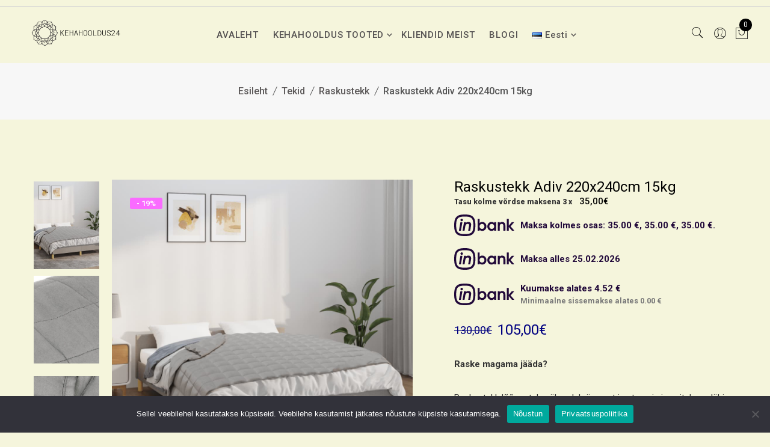

--- FILE ---
content_type: text/html; charset=UTF-8
request_url: https://kehahooldus24.ee/toode/raskustekk-adiv-220x240cm-15kg/
body_size: 27139
content:
<!doctype html>
<html lang="et">
<head>
<meta charset="UTF-8">
<meta name="viewport" content="width=device-width, initial-scale=1">
<link rel="profile" href="https://gmpg.org/xfn/11">
<meta name='robots' content='index, follow, max-image-preview:large, max-snippet:-1, max-video-preview:-1' />
<!-- Google Tag Manager for WordPress by gtm4wp.com -->
<script data-cfasync="false" data-pagespeed-no-defer>
var gtm4wp_datalayer_name = "dataLayer";
var dataLayer = dataLayer || [];
const gtm4wp_use_sku_instead = false;
const gtm4wp_currency = 'EUR';
const gtm4wp_product_per_impression = 10;
const gtm4wp_clear_ecommerce = false;
const gtm4wp_datalayer_max_timeout = 2000;
</script>
<!-- End Google Tag Manager for WordPress by gtm4wp.com -->
<!-- This site is optimized with the Yoast SEO plugin v26.5 - https://yoast.com/wordpress/plugins/seo/ -->
<title>Raskustekk Adiv 220x240cm 15kg - Kehahooldus24</title>
<meta name="description" content="Raske magama jääda?  &nbsp;  Raskustekk lõõgastab, vähendab ärevust ja stressi ning aitab seeläbi kiiremini magama jääda.  &nbsp;  Raskusteki toimemehhanismiks on õrna surve avaldamine kehale, mis soodustab õnne ja rahulolu hormoonide melatoniini ja serotoniini tootmist, mis aitab sul kiiremini rahuneda ja magama jääda.  &nbsp;" />
<link rel="canonical" href="https://kehahooldus24.ee/toode/raskustekk-adiv-220x240cm-15kg/" />
<meta property="og:locale" content="et_EE" />
<meta property="og:type" content="article" />
<meta property="og:title" content="Raskustekk Adiv 220x240cm 15kg - Kehahooldus24" />
<meta property="og:description" content="Raske magama jääda?  &nbsp;  Raskustekk lõõgastab, vähendab ärevust ja stressi ning aitab seeläbi kiiremini magama jääda.  &nbsp;  Raskusteki toimemehhanismiks on õrna surve avaldamine kehale, mis soodustab õnne ja rahulolu hormoonide melatoniini ja serotoniini tootmist, mis aitab sul kiiremini rahuneda ja magama jääda.  &nbsp;" />
<meta property="og:url" content="https://kehahooldus24.ee/toode/raskustekk-adiv-220x240cm-15kg/" />
<meta property="og:site_name" content="Kehahooldus24" />
<meta property="article:publisher" content="https://www.facebook.com/kehahooldus24" />
<meta property="article:modified_time" content="2025-09-23T12:53:13+00:00" />
<meta property="og:image" content="https://kehahooldus24.ee/wp-content/uploads/2023/12/8720845600877_m_en_hd_1_1682581770.jpg" />
<meta property="og:image:width" content="1024" />
<meta property="og:image:height" content="1024" />
<meta property="og:image:type" content="image/jpeg" />
<meta name="twitter:card" content="summary_large_image" />
<meta name="twitter:label1" content="Est. reading time" />
<meta name="twitter:data1" content="1 minut" />
<script type="application/ld+json" class="yoast-schema-graph">{"@context":"https://schema.org","@graph":[{"@type":"WebPage","@id":"https://kehahooldus24.ee/toode/raskustekk-adiv-220x240cm-15kg/","url":"https://kehahooldus24.ee/toode/raskustekk-adiv-220x240cm-15kg/","name":"Raskustekk Adiv 220x240cm 15kg - Kehahooldus24","isPartOf":{"@id":"https://kehahooldus24.ee/#website"},"primaryImageOfPage":{"@id":"https://kehahooldus24.ee/toode/raskustekk-adiv-220x240cm-15kg/#primaryimage"},"image":{"@id":"https://kehahooldus24.ee/toode/raskustekk-adiv-220x240cm-15kg/#primaryimage"},"thumbnailUrl":"https://kehahooldus24.ee/wp-content/uploads/2023/12/8720845600877_m_en_hd_1_1682581770.jpg","datePublished":"2023-12-20T02:05:49+00:00","dateModified":"2025-09-23T12:53:13+00:00","description":"Raske magama jääda? &nbsp; Raskustekk lõõgastab, vähendab ärevust ja stressi ning aitab seeläbi kiiremini magama jääda. &nbsp; Raskusteki toimemehhanismiks on õrna surve avaldamine kehale, mis soodustab õnne ja rahulolu hormoonide melatoniini ja serotoniini tootmist, mis aitab sul kiiremini rahuneda ja magama jääda. &nbsp;","breadcrumb":{"@id":"https://kehahooldus24.ee/toode/raskustekk-adiv-220x240cm-15kg/#breadcrumb"},"inLanguage":"et","potentialAction":[{"@type":"ReadAction","target":["https://kehahooldus24.ee/toode/raskustekk-adiv-220x240cm-15kg/"]}]},{"@type":"ImageObject","inLanguage":"et","@id":"https://kehahooldus24.ee/toode/raskustekk-adiv-220x240cm-15kg/#primaryimage","url":"https://kehahooldus24.ee/wp-content/uploads/2023/12/8720845600877_m_en_hd_1_1682581770.jpg","contentUrl":"https://kehahooldus24.ee/wp-content/uploads/2023/12/8720845600877_m_en_hd_1_1682581770.jpg","width":1024,"height":1024},{"@type":"BreadcrumbList","@id":"https://kehahooldus24.ee/toode/raskustekk-adiv-220x240cm-15kg/#breadcrumb","itemListElement":[{"@type":"ListItem","position":1,"name":"Home","item":"https://kehahooldus24.ee/"},{"@type":"ListItem","position":2,"name":"Tooted","item":"https://kehahooldus24.ee/shop/"},{"@type":"ListItem","position":3,"name":"Raskustekk Adiv 220x240cm 15kg"}]},{"@type":"WebSite","@id":"https://kehahooldus24.ee/#website","url":"https://kehahooldus24.ee/","name":"Kehahooldus24","description":"Kehahooldus24.ee","publisher":{"@id":"https://kehahooldus24.ee/#organization"},"potentialAction":[{"@type":"SearchAction","target":{"@type":"EntryPoint","urlTemplate":"https://kehahooldus24.ee/?s={search_term_string}"},"query-input":{"@type":"PropertyValueSpecification","valueRequired":true,"valueName":"search_term_string"}}],"inLanguage":"et"},{"@type":"Organization","@id":"https://kehahooldus24.ee/#organization","name":"Kehahooldus24","url":"https://kehahooldus24.ee/","logo":{"@type":"ImageObject","inLanguage":"et","@id":"https://kehahooldus24.ee/#/schema/logo/image/","url":"https://kehahooldus24.ee/wp-content/uploads/2023/04/cropped-Untitled-design-2023-04-20T203106.122.png","contentUrl":"https://kehahooldus24.ee/wp-content/uploads/2023/04/cropped-Untitled-design-2023-04-20T203106.122.png","width":600,"height":213,"caption":"Kehahooldus24"},"image":{"@id":"https://kehahooldus24.ee/#/schema/logo/image/"},"sameAs":["https://www.facebook.com/kehahooldus24"]}]}</script>
<!-- / Yoast SEO plugin. -->
<script type='application/javascript'  id='pys-version-script'>console.log('PixelYourSite Free version 11.1.5');</script>
<link rel='dns-prefetch' href='//cdn.jsdelivr.net' />
<link rel='dns-prefetch' href='//www.googletagmanager.com' />
<link rel='dns-prefetch' href='//fonts.googleapis.com' />
<link rel='preconnect' href='https://fonts.gstatic.com' crossorigin />
<link rel="alternate" type="application/rss+xml" title="Kehahooldus24 &raquo; RSS" href="https://kehahooldus24.ee/feed/" />
<link rel="alternate" type="application/rss+xml" title="Kehahooldus24 &raquo; Kommentaaride RSS" href="https://kehahooldus24.ee/comments/feed/" />
<link rel="alternate" title="oEmbed (JSON)" type="application/json+oembed" href="https://kehahooldus24.ee/wp-json/oembed/1.0/embed?url=https%3A%2F%2Fkehahooldus24.ee%2Ftoode%2Fraskustekk-adiv-220x240cm-15kg%2F&#038;lang=et" />
<link rel="alternate" title="oEmbed (XML)" type="text/xml+oembed" href="https://kehahooldus24.ee/wp-json/oembed/1.0/embed?url=https%3A%2F%2Fkehahooldus24.ee%2Ftoode%2Fraskustekk-adiv-220x240cm-15kg%2F&#038;format=xml&#038;lang=et" />
<style id='wp-img-auto-sizes-contain-inline-css'>
img:is([sizes=auto i],[sizes^="auto," i]){contain-intrinsic-size:3000px 1500px}
/*# sourceURL=wp-img-auto-sizes-contain-inline-css */
</style>
<!-- <link rel='stylesheet' id='floneinstagram-feed-css' href='https://kehahooldus24.ee/wp-content/plugins/flone-core/css/flone-instagramfeed.css?ver=1.0.0' media='all' /> -->
<!-- <link rel='stylesheet' id='wp-block-library-css' href='https://kehahooldus24.ee/wp-includes/css/dist/block-library/style.min.css?ver=b1fadf126d3e2ca5404e387301816e11' media='all' /> -->
<link rel="stylesheet" type="text/css" href="//kehahooldus24.ee/wp-content/cache/wpfc-minified/euilx1x/2irn3.css" media="all"/>
<style id='wp-block-library-theme-inline-css'>
.wp-block-audio :where(figcaption){color:#555;font-size:13px;text-align:center}.is-dark-theme .wp-block-audio :where(figcaption){color:#ffffffa6}.wp-block-audio{margin:0 0 1em}.wp-block-code{border:1px solid #ccc;border-radius:4px;font-family:Menlo,Consolas,monaco,monospace;padding:.8em 1em}.wp-block-embed :where(figcaption){color:#555;font-size:13px;text-align:center}.is-dark-theme .wp-block-embed :where(figcaption){color:#ffffffa6}.wp-block-embed{margin:0 0 1em}.blocks-gallery-caption{color:#555;font-size:13px;text-align:center}.is-dark-theme .blocks-gallery-caption{color:#ffffffa6}:root :where(.wp-block-image figcaption){color:#555;font-size:13px;text-align:center}.is-dark-theme :root :where(.wp-block-image figcaption){color:#ffffffa6}.wp-block-image{margin:0 0 1em}.wp-block-pullquote{border-bottom:4px solid;border-top:4px solid;color:currentColor;margin-bottom:1.75em}.wp-block-pullquote :where(cite),.wp-block-pullquote :where(footer),.wp-block-pullquote__citation{color:currentColor;font-size:.8125em;font-style:normal;text-transform:uppercase}.wp-block-quote{border-left:.25em solid;margin:0 0 1.75em;padding-left:1em}.wp-block-quote cite,.wp-block-quote footer{color:currentColor;font-size:.8125em;font-style:normal;position:relative}.wp-block-quote:where(.has-text-align-right){border-left:none;border-right:.25em solid;padding-left:0;padding-right:1em}.wp-block-quote:where(.has-text-align-center){border:none;padding-left:0}.wp-block-quote.is-large,.wp-block-quote.is-style-large,.wp-block-quote:where(.is-style-plain){border:none}.wp-block-search .wp-block-search__label{font-weight:700}.wp-block-search__button{border:1px solid #ccc;padding:.375em .625em}:where(.wp-block-group.has-background){padding:1.25em 2.375em}.wp-block-separator.has-css-opacity{opacity:.4}.wp-block-separator{border:none;border-bottom:2px solid;margin-left:auto;margin-right:auto}.wp-block-separator.has-alpha-channel-opacity{opacity:1}.wp-block-separator:not(.is-style-wide):not(.is-style-dots){width:100px}.wp-block-separator.has-background:not(.is-style-dots){border-bottom:none;height:1px}.wp-block-separator.has-background:not(.is-style-wide):not(.is-style-dots){height:2px}.wp-block-table{margin:0 0 1em}.wp-block-table td,.wp-block-table th{word-break:normal}.wp-block-table :where(figcaption){color:#555;font-size:13px;text-align:center}.is-dark-theme .wp-block-table :where(figcaption){color:#ffffffa6}.wp-block-video :where(figcaption){color:#555;font-size:13px;text-align:center}.is-dark-theme .wp-block-video :where(figcaption){color:#ffffffa6}.wp-block-video{margin:0 0 1em}:root :where(.wp-block-template-part.has-background){margin-bottom:0;margin-top:0;padding:1.25em 2.375em}
/*# sourceURL=/wp-includes/css/dist/block-library/theme.min.css */
</style>
<style id='classic-theme-styles-inline-css'>
/*! This file is auto-generated */
.wp-block-button__link{color:#fff;background-color:#32373c;border-radius:9999px;box-shadow:none;text-decoration:none;padding:calc(.667em + 2px) calc(1.333em + 2px);font-size:1.125em}.wp-block-file__button{background:#32373c;color:#fff;text-decoration:none}
/*# sourceURL=/wp-includes/css/classic-themes.min.css */
</style>
<!-- <link rel='stylesheet' id='wpzoom-social-icons-block-style-css' href='https://kehahooldus24.ee/wp-content/plugins/social-icons-widget-by-wpzoom/block/dist/style-wpzoom-social-icons.css?ver=4.5.3' media='all' /> -->
<link rel="stylesheet" type="text/css" href="//kehahooldus24.ee/wp-content/cache/wpfc-minified/7c8cvbvs/2irn3.css" media="all"/>
<style id='global-styles-inline-css'>
:root{--wp--preset--aspect-ratio--square: 1;--wp--preset--aspect-ratio--4-3: 4/3;--wp--preset--aspect-ratio--3-4: 3/4;--wp--preset--aspect-ratio--3-2: 3/2;--wp--preset--aspect-ratio--2-3: 2/3;--wp--preset--aspect-ratio--16-9: 16/9;--wp--preset--aspect-ratio--9-16: 9/16;--wp--preset--color--black: #000000;--wp--preset--color--cyan-bluish-gray: #abb8c3;--wp--preset--color--white: #ffffff;--wp--preset--color--pale-pink: #f78da7;--wp--preset--color--vivid-red: #cf2e2e;--wp--preset--color--luminous-vivid-orange: #ff6900;--wp--preset--color--luminous-vivid-amber: #fcb900;--wp--preset--color--light-green-cyan: #7bdcb5;--wp--preset--color--vivid-green-cyan: #00d084;--wp--preset--color--pale-cyan-blue: #8ed1fc;--wp--preset--color--vivid-cyan-blue: #0693e3;--wp--preset--color--vivid-purple: #9b51e0;--wp--preset--gradient--vivid-cyan-blue-to-vivid-purple: linear-gradient(135deg,rgb(6,147,227) 0%,rgb(155,81,224) 100%);--wp--preset--gradient--light-green-cyan-to-vivid-green-cyan: linear-gradient(135deg,rgb(122,220,180) 0%,rgb(0,208,130) 100%);--wp--preset--gradient--luminous-vivid-amber-to-luminous-vivid-orange: linear-gradient(135deg,rgb(252,185,0) 0%,rgb(255,105,0) 100%);--wp--preset--gradient--luminous-vivid-orange-to-vivid-red: linear-gradient(135deg,rgb(255,105,0) 0%,rgb(207,46,46) 100%);--wp--preset--gradient--very-light-gray-to-cyan-bluish-gray: linear-gradient(135deg,rgb(238,238,238) 0%,rgb(169,184,195) 100%);--wp--preset--gradient--cool-to-warm-spectrum: linear-gradient(135deg,rgb(74,234,220) 0%,rgb(151,120,209) 20%,rgb(207,42,186) 40%,rgb(238,44,130) 60%,rgb(251,105,98) 80%,rgb(254,248,76) 100%);--wp--preset--gradient--blush-light-purple: linear-gradient(135deg,rgb(255,206,236) 0%,rgb(152,150,240) 100%);--wp--preset--gradient--blush-bordeaux: linear-gradient(135deg,rgb(254,205,165) 0%,rgb(254,45,45) 50%,rgb(107,0,62) 100%);--wp--preset--gradient--luminous-dusk: linear-gradient(135deg,rgb(255,203,112) 0%,rgb(199,81,192) 50%,rgb(65,88,208) 100%);--wp--preset--gradient--pale-ocean: linear-gradient(135deg,rgb(255,245,203) 0%,rgb(182,227,212) 50%,rgb(51,167,181) 100%);--wp--preset--gradient--electric-grass: linear-gradient(135deg,rgb(202,248,128) 0%,rgb(113,206,126) 100%);--wp--preset--gradient--midnight: linear-gradient(135deg,rgb(2,3,129) 0%,rgb(40,116,252) 100%);--wp--preset--font-size--small: 13px;--wp--preset--font-size--medium: 20px;--wp--preset--font-size--large: 36px;--wp--preset--font-size--x-large: 42px;--wp--preset--font-family--inter: "Inter", sans-serif;--wp--preset--font-family--cardo: Cardo;--wp--preset--spacing--20: 0.44rem;--wp--preset--spacing--30: 0.67rem;--wp--preset--spacing--40: 1rem;--wp--preset--spacing--50: 1.5rem;--wp--preset--spacing--60: 2.25rem;--wp--preset--spacing--70: 3.38rem;--wp--preset--spacing--80: 5.06rem;--wp--preset--shadow--natural: 6px 6px 9px rgba(0, 0, 0, 0.2);--wp--preset--shadow--deep: 12px 12px 50px rgba(0, 0, 0, 0.4);--wp--preset--shadow--sharp: 6px 6px 0px rgba(0, 0, 0, 0.2);--wp--preset--shadow--outlined: 6px 6px 0px -3px rgb(255, 255, 255), 6px 6px rgb(0, 0, 0);--wp--preset--shadow--crisp: 6px 6px 0px rgb(0, 0, 0);}:where(.is-layout-flex){gap: 0.5em;}:where(.is-layout-grid){gap: 0.5em;}body .is-layout-flex{display: flex;}.is-layout-flex{flex-wrap: wrap;align-items: center;}.is-layout-flex > :is(*, div){margin: 0;}body .is-layout-grid{display: grid;}.is-layout-grid > :is(*, div){margin: 0;}:where(.wp-block-columns.is-layout-flex){gap: 2em;}:where(.wp-block-columns.is-layout-grid){gap: 2em;}:where(.wp-block-post-template.is-layout-flex){gap: 1.25em;}:where(.wp-block-post-template.is-layout-grid){gap: 1.25em;}.has-black-color{color: var(--wp--preset--color--black) !important;}.has-cyan-bluish-gray-color{color: var(--wp--preset--color--cyan-bluish-gray) !important;}.has-white-color{color: var(--wp--preset--color--white) !important;}.has-pale-pink-color{color: var(--wp--preset--color--pale-pink) !important;}.has-vivid-red-color{color: var(--wp--preset--color--vivid-red) !important;}.has-luminous-vivid-orange-color{color: var(--wp--preset--color--luminous-vivid-orange) !important;}.has-luminous-vivid-amber-color{color: var(--wp--preset--color--luminous-vivid-amber) !important;}.has-light-green-cyan-color{color: var(--wp--preset--color--light-green-cyan) !important;}.has-vivid-green-cyan-color{color: var(--wp--preset--color--vivid-green-cyan) !important;}.has-pale-cyan-blue-color{color: var(--wp--preset--color--pale-cyan-blue) !important;}.has-vivid-cyan-blue-color{color: var(--wp--preset--color--vivid-cyan-blue) !important;}.has-vivid-purple-color{color: var(--wp--preset--color--vivid-purple) !important;}.has-black-background-color{background-color: var(--wp--preset--color--black) !important;}.has-cyan-bluish-gray-background-color{background-color: var(--wp--preset--color--cyan-bluish-gray) !important;}.has-white-background-color{background-color: var(--wp--preset--color--white) !important;}.has-pale-pink-background-color{background-color: var(--wp--preset--color--pale-pink) !important;}.has-vivid-red-background-color{background-color: var(--wp--preset--color--vivid-red) !important;}.has-luminous-vivid-orange-background-color{background-color: var(--wp--preset--color--luminous-vivid-orange) !important;}.has-luminous-vivid-amber-background-color{background-color: var(--wp--preset--color--luminous-vivid-amber) !important;}.has-light-green-cyan-background-color{background-color: var(--wp--preset--color--light-green-cyan) !important;}.has-vivid-green-cyan-background-color{background-color: var(--wp--preset--color--vivid-green-cyan) !important;}.has-pale-cyan-blue-background-color{background-color: var(--wp--preset--color--pale-cyan-blue) !important;}.has-vivid-cyan-blue-background-color{background-color: var(--wp--preset--color--vivid-cyan-blue) !important;}.has-vivid-purple-background-color{background-color: var(--wp--preset--color--vivid-purple) !important;}.has-black-border-color{border-color: var(--wp--preset--color--black) !important;}.has-cyan-bluish-gray-border-color{border-color: var(--wp--preset--color--cyan-bluish-gray) !important;}.has-white-border-color{border-color: var(--wp--preset--color--white) !important;}.has-pale-pink-border-color{border-color: var(--wp--preset--color--pale-pink) !important;}.has-vivid-red-border-color{border-color: var(--wp--preset--color--vivid-red) !important;}.has-luminous-vivid-orange-border-color{border-color: var(--wp--preset--color--luminous-vivid-orange) !important;}.has-luminous-vivid-amber-border-color{border-color: var(--wp--preset--color--luminous-vivid-amber) !important;}.has-light-green-cyan-border-color{border-color: var(--wp--preset--color--light-green-cyan) !important;}.has-vivid-green-cyan-border-color{border-color: var(--wp--preset--color--vivid-green-cyan) !important;}.has-pale-cyan-blue-border-color{border-color: var(--wp--preset--color--pale-cyan-blue) !important;}.has-vivid-cyan-blue-border-color{border-color: var(--wp--preset--color--vivid-cyan-blue) !important;}.has-vivid-purple-border-color{border-color: var(--wp--preset--color--vivid-purple) !important;}.has-vivid-cyan-blue-to-vivid-purple-gradient-background{background: var(--wp--preset--gradient--vivid-cyan-blue-to-vivid-purple) !important;}.has-light-green-cyan-to-vivid-green-cyan-gradient-background{background: var(--wp--preset--gradient--light-green-cyan-to-vivid-green-cyan) !important;}.has-luminous-vivid-amber-to-luminous-vivid-orange-gradient-background{background: var(--wp--preset--gradient--luminous-vivid-amber-to-luminous-vivid-orange) !important;}.has-luminous-vivid-orange-to-vivid-red-gradient-background{background: var(--wp--preset--gradient--luminous-vivid-orange-to-vivid-red) !important;}.has-very-light-gray-to-cyan-bluish-gray-gradient-background{background: var(--wp--preset--gradient--very-light-gray-to-cyan-bluish-gray) !important;}.has-cool-to-warm-spectrum-gradient-background{background: var(--wp--preset--gradient--cool-to-warm-spectrum) !important;}.has-blush-light-purple-gradient-background{background: var(--wp--preset--gradient--blush-light-purple) !important;}.has-blush-bordeaux-gradient-background{background: var(--wp--preset--gradient--blush-bordeaux) !important;}.has-luminous-dusk-gradient-background{background: var(--wp--preset--gradient--luminous-dusk) !important;}.has-pale-ocean-gradient-background{background: var(--wp--preset--gradient--pale-ocean) !important;}.has-electric-grass-gradient-background{background: var(--wp--preset--gradient--electric-grass) !important;}.has-midnight-gradient-background{background: var(--wp--preset--gradient--midnight) !important;}.has-small-font-size{font-size: var(--wp--preset--font-size--small) !important;}.has-medium-font-size{font-size: var(--wp--preset--font-size--medium) !important;}.has-large-font-size{font-size: var(--wp--preset--font-size--large) !important;}.has-x-large-font-size{font-size: var(--wp--preset--font-size--x-large) !important;}
:where(.wp-block-post-template.is-layout-flex){gap: 1.25em;}:where(.wp-block-post-template.is-layout-grid){gap: 1.25em;}
:where(.wp-block-term-template.is-layout-flex){gap: 1.25em;}:where(.wp-block-term-template.is-layout-grid){gap: 1.25em;}
:where(.wp-block-columns.is-layout-flex){gap: 2em;}:where(.wp-block-columns.is-layout-grid){gap: 2em;}
:root :where(.wp-block-pullquote){font-size: 1.5em;line-height: 1.6;}
/*# sourceURL=global-styles-inline-css */
</style>
<!-- <link rel='stylesheet' id='bought-together-for-woocommerce-css' href='https://kehahooldus24.ee/wp-content/plugins/bought-together-for-woocommerce/public/css/bought-together-for-woocommerce-public.css?ver=1.2.0' media='all' /> -->
<!-- <link rel='stylesheet' id='bdlr-style-css' href='https://kehahooldus24.ee/wp-content/plugins/bundler/assets/css/style.css?ver=3.3.3' media='all' /> -->
<!-- <link rel='stylesheet' id='bdlr-bundle-style-css' href='https://kehahooldus24.ee/wp-content/plugins/bundler/assets/css/bundle.css?ver=3.3.3' media='all' /> -->
<!-- <link rel='stylesheet' id='contact-form-7-css' href='https://kehahooldus24.ee/wp-content/plugins/contact-form-7/includes/css/styles.css?ver=6.1.4' media='all' /> -->
<!-- <link rel='stylesheet' id='cookie-notice-front-css' href='https://kehahooldus24.ee/wp-content/plugins/cookie-notice/css/front.min.css?ver=2.5.11' media='all' /> -->
<!-- <link rel='stylesheet' id='tss-css' href='https://kehahooldus24.ee/wp-content/plugins/testimonial-slider-and-showcase/assets/css/wptestimonial.css?ver=2.4.1' media='all' /> -->
<!-- <link rel='stylesheet' id='woo-shipping-dpd-baltic-css' href='https://kehahooldus24.ee/wp-content/plugins/woo-shipping-dpd-baltic/public/css/dpd-public.css?ver=1.2.89' media='all' /> -->
<link rel="stylesheet" type="text/css" href="//kehahooldus24.ee/wp-content/cache/wpfc-minified/kl22ov28/2irn3.css" media="all"/>
<link rel='stylesheet' id='select2css-css' href='//cdn.jsdelivr.net/npm/select2@4.1.0-rc.0/dist/css/select2.min.css?ver=1.0' media='all' />
<!-- <link rel='stylesheet' id='woocommerce-inbank_product-css' href='https://kehahooldus24.ee/wp-content/plugins/woocommerce-inbank/public/css/woocommerce-inbank-product.css?ver=2.1.1' media='all' /> -->
<!-- <link rel='stylesheet' id='woocommerce-layout-css' href='https://kehahooldus24.ee/wp-content/plugins/woocommerce/assets/css/woocommerce-layout.css?ver=9.4.4' media='all' /> -->
<link rel="stylesheet" type="text/css" href="//kehahooldus24.ee/wp-content/cache/wpfc-minified/78mb4s54/2irn4.css" media="all"/>
<!-- <link rel='stylesheet' id='woocommerce-smallscreen-css' href='https://kehahooldus24.ee/wp-content/plugins/woocommerce/assets/css/woocommerce-smallscreen.css?ver=9.4.4' media='only screen and (max-width: 768px)' /> -->
<link rel="stylesheet" type="text/css" href="//kehahooldus24.ee/wp-content/cache/wpfc-minified/rumuot8/2irn3.css" media="only screen and (max-width: 768px)"/>
<!-- <link rel='stylesheet' id='woocommerce-general-css' href='https://kehahooldus24.ee/wp-content/plugins/woocommerce/assets/css/woocommerce.css?ver=9.4.4' media='all' /> -->
<link rel="stylesheet" type="text/css" href="//kehahooldus24.ee/wp-content/cache/wpfc-minified/mo6i06ab/2irn3.css" media="all"/>
<style id='woocommerce-inline-inline-css'>
.woocommerce form .form-row .required { visibility: visible; }
/*# sourceURL=woocommerce-inline-inline-css */
</style>
<!-- <link rel='stylesheet' id='wcct_public_css-css' href='https://kehahooldus24.ee/wp-content/plugins/finale-woocommerce-sales-countdown-timer-discount/assets/css/wcct_combined.min.css?ver=2.20.0' media='all' /> -->
<!-- <link rel='stylesheet' id='product-size-charts-css' href='https://kehahooldus24.ee/wp-content/plugins/woo-advanced-product-size-chart/public/css/size-chart-for-woocommerce-public.css?ver=2.4.7' media='all' /> -->
<link rel="stylesheet" type="text/css" href="//kehahooldus24.ee/wp-content/cache/wpfc-minified/7xekkjtf/2irn3.css" media="all"/>
<link rel='stylesheet' id='flone-google-fonts-css' href='//fonts.googleapis.com/css?family=Poppins%3A300%2C400%2C500%2C600%2C700%2C800%2C900%7CCormorant+Garamond%3A300i%2C400%2C400i%2C500%2C500i%2C600%2C600i%2C700%26subset%3Dlatin%2Clatin-ext&#038;ver=b1fadf126d3e2ca5404e387301816e11' media='all' />
<!-- <link rel='stylesheet' id='bootstrap-css' href='https://kehahooldus24.ee/wp-content/themes/flone/assets/css/bootstrap.min.css?ver=4.0.0' media='all' /> -->
<!-- <link rel='stylesheet' id='pe-icon-7-stroke-css' href='https://kehahooldus24.ee/wp-content/themes/flone/assets/css/pe-icon-7-stroke.css' media='all' /> -->
<!-- <link rel='stylesheet' id='elementor-icons-shared-0-css' href='https://kehahooldus24.ee/wp-content/plugins/elementor/assets/lib/font-awesome/css/fontawesome.min.css?ver=5.15.3' media='all' /> -->
<!-- <link rel='stylesheet' id='elementor-icons-fa-solid-css' href='https://kehahooldus24.ee/wp-content/plugins/elementor/assets/lib/font-awesome/css/solid.min.css?ver=5.15.3' media='all' /> -->
<!-- <link rel='stylesheet' id='elementor-icons-fa-regular-css' href='https://kehahooldus24.ee/wp-content/plugins/elementor/assets/lib/font-awesome/css/regular.min.css?ver=5.15.3' media='all' /> -->
<!-- <link rel='stylesheet' id='elementor-icons-fa-brands-css' href='https://kehahooldus24.ee/wp-content/plugins/elementor/assets/lib/font-awesome/css/brands.min.css?ver=5.15.3' media='all' /> -->
<!-- <link rel='stylesheet' id='meanmenu-css' href='https://kehahooldus24.ee/wp-content/themes/flone/assets/css/meanmenu.css?ver=4.5.0' media='all' /> -->
<!-- <link rel='stylesheet' id='style-package-css' href='https://kehahooldus24.ee/wp-content/themes/flone/assets/css/style-package.css?ver=4.0.0' media='all' /> -->
<!-- <link rel='stylesheet' id='slick-css' href='https://kehahooldus24.ee/wp-content/plugins/flone-core/css/slick.min.css?ver=1.0.0' media='all' /> -->
<!-- <link rel='stylesheet' id='owl-carousel-css' href='https://kehahooldus24.ee/wp-content/themes/flone/assets/css/owl.carousel.min.css?ver=2.2.1' media='all' /> -->
<!-- <link rel='stylesheet' id='flone-main-css' href='https://kehahooldus24.ee/wp-content/themes/flone/assets/css/main.css?ver=1.0.0' media='all' /> -->
<!-- <link rel='stylesheet' id='flone-blocks-css' href='https://kehahooldus24.ee/wp-content/themes/flone/assets/css/blocks.css?ver=1.0.0' media='all' /> -->
<!-- <link rel='stylesheet' id='flone-theme-style-css' href='https://kehahooldus24.ee/wp-content/themes/flone/assets/css/theme-style.css?ver=1.0.0' media='all' /> -->
<!-- <link rel='stylesheet' id='flone-responsive-css' href='https://kehahooldus24.ee/wp-content/themes/flone/assets/css/responsive.css?ver=1.0.0' media='all' /> -->
<!-- <link rel='stylesheet' id='flone-style-css' href='https://kehahooldus24.ee/wp-content/themes/flone/style.css?ver=b1fadf126d3e2ca5404e387301816e11' media='all' /> -->
<!-- <link rel='stylesheet' id='wpzoom-social-icons-socicon-css' href='https://kehahooldus24.ee/wp-content/plugins/social-icons-widget-by-wpzoom/assets/css/wpzoom-socicon.css?ver=1765471416' media='all' /> -->
<!-- <link rel='stylesheet' id='wpzoom-social-icons-genericons-css' href='https://kehahooldus24.ee/wp-content/plugins/social-icons-widget-by-wpzoom/assets/css/genericons.css?ver=1765471416' media='all' /> -->
<!-- <link rel='stylesheet' id='wpzoom-social-icons-academicons-css' href='https://kehahooldus24.ee/wp-content/plugins/social-icons-widget-by-wpzoom/assets/css/academicons.min.css?ver=1765471416' media='all' /> -->
<!-- <link rel='stylesheet' id='wpzoom-social-icons-font-awesome-3-css' href='https://kehahooldus24.ee/wp-content/plugins/social-icons-widget-by-wpzoom/assets/css/font-awesome-3.min.css?ver=1765471416' media='all' /> -->
<!-- <link rel='stylesheet' id='dashicons-css' href='https://kehahooldus24.ee/wp-includes/css/dashicons.min.css?ver=b1fadf126d3e2ca5404e387301816e11' media='all' /> -->
<!-- <link rel='stylesheet' id='wpzoom-social-icons-styles-css' href='https://kehahooldus24.ee/wp-content/plugins/social-icons-widget-by-wpzoom/assets/css/wpzoom-social-icons-styles.css?ver=1765471416' media='all' /> -->
<!-- <link rel='stylesheet' id='flone-dynamic-style-css' href='https://kehahooldus24.ee/wp-content/uploads/flone-dynamic-style.css?ver=1.0.0' media='all' /> -->
<link rel="stylesheet" type="text/css" href="//kehahooldus24.ee/wp-content/cache/wpfc-minified/6x04xguy/2irn3.css" media="all"/>
<link rel="preload" as="style" href="https://fonts.googleapis.com/css?family=Roboto:100,300,400,500,700,900,100italic,300italic,400italic,500italic,700italic,900italic%7COpen%20Sans:300,400,500,600,700,800,300italic,400italic,500italic,600italic,700italic,800italic&#038;display=swap&#038;ver=1690814226" /><link rel="stylesheet" href="https://fonts.googleapis.com/css?family=Roboto:100,300,400,500,700,900,100italic,300italic,400italic,500italic,700italic,900italic%7COpen%20Sans:300,400,500,600,700,800,300italic,400italic,500italic,600italic,700italic,800italic&#038;display=swap&#038;ver=1690814226" media="print" onload="this.media='all'"><noscript><link rel="stylesheet" href="https://fonts.googleapis.com/css?family=Roboto:100,300,400,500,700,900,100italic,300italic,400italic,500italic,700italic,900italic%7COpen%20Sans:300,400,500,600,700,800,300italic,400italic,500italic,600italic,700italic,800italic&#038;display=swap&#038;ver=1690814226" /></noscript><link rel='preload' as='font'  id='wpzoom-social-icons-font-academicons-woff2-css' href='https://kehahooldus24.ee/wp-content/plugins/social-icons-widget-by-wpzoom/assets/font/academicons.woff2?v=1.9.2' type='font/woff2' crossorigin />
<link rel='preload' as='font'  id='wpzoom-social-icons-font-fontawesome-3-woff2-css' href='https://kehahooldus24.ee/wp-content/plugins/social-icons-widget-by-wpzoom/assets/font/fontawesome-webfont.woff2?v=4.7.0' type='font/woff2' crossorigin />
<link rel='preload' as='font'  id='wpzoom-social-icons-font-genericons-woff-css' href='https://kehahooldus24.ee/wp-content/plugins/social-icons-widget-by-wpzoom/assets/font/Genericons.woff' type='font/woff' crossorigin />
<link rel='preload' as='font'  id='wpzoom-social-icons-font-socicon-woff2-css' href='https://kehahooldus24.ee/wp-content/plugins/social-icons-widget-by-wpzoom/assets/font/socicon.woff2?v=4.5.3' type='font/woff2' crossorigin />
<script id="jquery-core-js-extra">
var pysFacebookRest = {"restApiUrl":"https://kehahooldus24.ee/wp-json/pys-facebook/v1/event","debug":""};
//# sourceURL=jquery-core-js-extra
</script>
<script src='//kehahooldus24.ee/wp-content/cache/wpfc-minified/6jwbhze0/2irn3.js' type="text/javascript"></script>
<!-- <script src="https://kehahooldus24.ee/wp-includes/js/jquery/jquery.min.js?ver=3.7.1" id="jquery-core-js"></script> -->
<!-- <script src="https://kehahooldus24.ee/wp-includes/js/jquery/jquery-migrate.min.js?ver=3.4.1" id="jquery-migrate-js"></script> -->
<!-- <script src="https://kehahooldus24.ee/wp-content/plugins/bought-together-for-woocommerce/public/js/bought-together-for-woocommerce-public.js?ver=1.2.0" id="bought-together-for-woocommerce-js"></script> -->
<!-- <script src="https://kehahooldus24.ee/wp-content/plugins/woocommerce/assets/js/jquery-blockui/jquery.blockUI.min.js?ver=2.7.0-wc.9.4.4" id="jquery-blockui-js" data-wp-strategy="defer"></script> -->
<script id="cookie-notice-front-js-before">
var cnArgs = {"ajaxUrl":"https:\/\/kehahooldus24.ee\/wp-admin\/admin-ajax.php","nonce":"1caae4dad1","hideEffect":"fade","position":"bottom","onScroll":false,"onScrollOffset":100,"onClick":false,"cookieName":"cookie_notice_accepted","cookieTime":2592000,"cookieTimeRejected":2592000,"globalCookie":false,"redirection":false,"cache":false,"revokeCookies":false,"revokeCookiesOpt":"automatic"};
//# sourceURL=cookie-notice-front-js-before
</script>
<script src='//kehahooldus24.ee/wp-content/cache/wpfc-minified/2f7d5z8s/2irn3.js' type="text/javascript"></script>
<!-- <script src="https://kehahooldus24.ee/wp-content/plugins/cookie-notice/js/front.min.js?ver=2.5.11" id="cookie-notice-front-js"></script> -->
<!-- <script src="https://kehahooldus24.ee/wp-content/plugins/flone-core/inc/currency/js/jquery-cookie.js?ver=b1fadf126d3e2ca5404e387301816e11" id="jquery-cookie-js" defer data-wp-strategy="defer"></script> -->
<script id="woo-shipping-dpd-baltic-js-extra">
var dpd = {"fe_ajax_nonce":"99da397bb7","ajax_url":"/wp-admin/admin-ajax.php"};
//# sourceURL=woo-shipping-dpd-baltic-js-extra
</script>
<script src='//kehahooldus24.ee/wp-content/cache/wpfc-minified/duokp2b1/2irn4.js' type="text/javascript"></script>
<!-- <script src="https://kehahooldus24.ee/wp-content/plugins/woo-shipping-dpd-baltic/public/js/dpd-public.js?ver=1.2.89" id="woo-shipping-dpd-baltic-js"></script> -->
<!-- <script src="https://kehahooldus24.ee/wp-content/plugins/woocommerce/assets/js/zoom/jquery.zoom.min.js?ver=1.7.21-wc.9.4.4" id="zoom-js" defer data-wp-strategy="defer"></script> -->
<script id="wc-single-product-js-extra">
var wc_single_product_params = {"i18n_required_rating_text":"Palun vali hinnang","review_rating_required":"yes","flexslider":{"rtl":false,"animation":"slide","smoothHeight":true,"directionNav":false,"controlNav":"thumbnails","slideshow":false,"animationSpeed":500,"animationLoop":false,"allowOneSlide":false},"zoom_enabled":"1","zoom_options":[],"photoswipe_enabled":"","photoswipe_options":{"shareEl":false,"closeOnScroll":false,"history":false,"hideAnimationDuration":0,"showAnimationDuration":0},"flexslider_enabled":""};
//# sourceURL=wc-single-product-js-extra
</script>
<script src='//kehahooldus24.ee/wp-content/cache/wpfc-minified/1ooohvv8/2irn4.js' type="text/javascript"></script>
<!-- <script src="https://kehahooldus24.ee/wp-content/plugins/woocommerce/assets/js/frontend/single-product.min.js?ver=9.4.4" id="wc-single-product-js" defer data-wp-strategy="defer"></script> -->
<!-- <script src="https://kehahooldus24.ee/wp-content/plugins/woocommerce/assets/js/js-cookie/js.cookie.min.js?ver=2.1.4-wc.9.4.4" id="js-cookie-js" defer data-wp-strategy="defer"></script> -->
<script id="woocommerce-js-extra">
var woocommerce_params = {"ajax_url":"/wp-admin/admin-ajax.php","wc_ajax_url":"/?wc-ajax=%%endpoint%%"};
//# sourceURL=woocommerce-js-extra
</script>
<script src='//kehahooldus24.ee/wp-content/cache/wpfc-minified/efxqbl56/2irn3.js' type="text/javascript"></script>
<!-- <script src="https://kehahooldus24.ee/wp-content/plugins/woocommerce/assets/js/frontend/woocommerce.min.js?ver=9.4.4" id="woocommerce-js" defer data-wp-strategy="defer"></script> -->
<!-- <script src="https://kehahooldus24.ee/wp-content/themes/flone/assets/js/owl.carousel.min.js?ver=2.2.1" id="owl-carousel-js"></script> -->
<!-- <script src="https://kehahooldus24.ee/wp-content/themes/flone/assets/js/jquery.instagramfeed.min.js?ver=2.2.1" id="flone-instagramfeed-js"></script> -->
<!-- <script src="https://kehahooldus24.ee/wp-content/plugins/pixelyoursite/dist/scripts/jquery.bind-first-0.2.3.min.js?ver=0.2.3" id="jquery-bind-first-js"></script> -->
<!-- <script src="https://kehahooldus24.ee/wp-content/plugins/pixelyoursite/dist/scripts/js.cookie-2.1.3.min.js?ver=2.1.3" id="js-cookie-pys-js"></script> -->
<!-- <script src="https://kehahooldus24.ee/wp-content/plugins/pixelyoursite/dist/scripts/tld.min.js?ver=2.3.1" id="js-tld-js"></script> -->
<script id="pys-js-extra">
var pysOptions = {"staticEvents":{"facebook":{"woo_view_content":[{"delay":0,"type":"static","name":"ViewContent","pixelIds":["878450716311752"],"eventID":"505ef4f4-934a-445b-89ad-05be4b652200","params":{"content_ids":["3154846"],"content_type":"product","content_name":"Raskustekk Adiv 220x240cm 15kg","category_name":"Raskustekk","value":"105","currency":"EUR","contents":[{"id":"3154846","quantity":1}],"product_price":"105","page_title":"Raskustekk Adiv 220x240cm 15kg","post_type":"product","post_id":15116,"plugin":"PixelYourSite","user_role":"guest","event_url":"kehahooldus24.ee/toode/raskustekk-adiv-220x240cm-15kg/"},"e_id":"woo_view_content","ids":[],"hasTimeWindow":false,"timeWindow":0,"woo_order":"","edd_order":""}],"init_event":[{"delay":0,"type":"static","ajaxFire":false,"name":"PageView","pixelIds":["878450716311752"],"eventID":"2a6719e6-a435-461f-8fdb-a7c672097199","params":{"page_title":"Raskustekk Adiv 220x240cm 15kg","post_type":"product","post_id":15116,"plugin":"PixelYourSite","user_role":"guest","event_url":"kehahooldus24.ee/toode/raskustekk-adiv-220x240cm-15kg/"},"e_id":"init_event","ids":[],"hasTimeWindow":false,"timeWindow":0,"woo_order":"","edd_order":""}]}},"dynamicEvents":{"woo_add_to_cart_on_button_click":{"facebook":{"delay":0,"type":"dyn","name":"AddToCart","pixelIds":["878450716311752"],"eventID":"2c04caeb-2c13-419a-bb5c-044fd499aff3","params":{"page_title":"Raskustekk Adiv 220x240cm 15kg","post_type":"product","post_id":15116,"plugin":"PixelYourSite","user_role":"guest","event_url":"kehahooldus24.ee/toode/raskustekk-adiv-220x240cm-15kg/"},"e_id":"woo_add_to_cart_on_button_click","ids":[],"hasTimeWindow":false,"timeWindow":0,"woo_order":"","edd_order":""}}},"triggerEvents":[],"triggerEventTypes":[],"facebook":{"pixelIds":["878450716311752"],"advancedMatching":{"external_id":"ebebeeefdeecfaeaecaeafacfb"},"advancedMatchingEnabled":true,"removeMetadata":false,"wooVariableAsSimple":false,"serverApiEnabled":true,"wooCRSendFromServer":false,"send_external_id":null,"enabled_medical":false,"do_not_track_medical_param":["event_url","post_title","page_title","landing_page","content_name","categories","category_name","tags"],"meta_ldu":false},"debug":"","siteUrl":"https://kehahooldus24.ee","ajaxUrl":"https://kehahooldus24.ee/wp-admin/admin-ajax.php","ajax_event":"d77036bf57","enable_remove_download_url_param":"1","cookie_duration":"7","last_visit_duration":"60","enable_success_send_form":"","ajaxForServerEvent":"1","ajaxForServerStaticEvent":"1","useSendBeacon":"1","send_external_id":"1","external_id_expire":"180","track_cookie_for_subdomains":"1","google_consent_mode":"1","gdpr":{"ajax_enabled":false,"all_disabled_by_api":false,"facebook_disabled_by_api":false,"analytics_disabled_by_api":false,"google_ads_disabled_by_api":false,"pinterest_disabled_by_api":false,"bing_disabled_by_api":false,"reddit_disabled_by_api":false,"externalID_disabled_by_api":false,"facebook_prior_consent_enabled":true,"analytics_prior_consent_enabled":true,"google_ads_prior_consent_enabled":null,"pinterest_prior_consent_enabled":true,"bing_prior_consent_enabled":true,"cookiebot_integration_enabled":false,"cookiebot_facebook_consent_category":"marketing","cookiebot_analytics_consent_category":"statistics","cookiebot_tiktok_consent_category":"marketing","cookiebot_google_ads_consent_category":"marketing","cookiebot_pinterest_consent_category":"marketing","cookiebot_bing_consent_category":"marketing","consent_magic_integration_enabled":false,"real_cookie_banner_integration_enabled":false,"cookie_notice_integration_enabled":false,"cookie_law_info_integration_enabled":false,"analytics_storage":{"enabled":true,"value":"granted","filter":false},"ad_storage":{"enabled":true,"value":"granted","filter":false},"ad_user_data":{"enabled":true,"value":"granted","filter":false},"ad_personalization":{"enabled":true,"value":"granted","filter":false}},"cookie":{"disabled_all_cookie":false,"disabled_start_session_cookie":false,"disabled_advanced_form_data_cookie":false,"disabled_landing_page_cookie":false,"disabled_first_visit_cookie":false,"disabled_trafficsource_cookie":false,"disabled_utmTerms_cookie":false,"disabled_utmId_cookie":false},"tracking_analytics":{"TrafficSource":"direct","TrafficLanding":"undefined","TrafficUtms":[],"TrafficUtmsId":[]},"GATags":{"ga_datalayer_type":"default","ga_datalayer_name":"dataLayerPYS"},"woo":{"enabled":true,"enabled_save_data_to_orders":true,"addToCartOnButtonEnabled":true,"addToCartOnButtonValueEnabled":true,"addToCartOnButtonValueOption":"price","singleProductId":15116,"removeFromCartSelector":"form.woocommerce-cart-form .remove","addToCartCatchMethod":"add_cart_js","is_order_received_page":false,"containOrderId":false},"edd":{"enabled":false},"cache_bypass":"1769354982"};
//# sourceURL=pys-js-extra
</script>
<script src='//kehahooldus24.ee/wp-content/cache/wpfc-minified/1pyk9pq5/2irn3.js' type="text/javascript"></script>
<!-- <script src="https://kehahooldus24.ee/wp-content/plugins/pixelyoursite/dist/scripts/public.js?ver=11.1.5" id="pys-js"></script> -->
<!-- Google tag (gtag.js) snippet added by Site Kit -->
<!-- Google Analytics snippet added by Site Kit -->
<script src="https://www.googletagmanager.com/gtag/js?id=GT-57SKZQZF" id="google_gtagjs-js" async></script>
<script id="google_gtagjs-js-after">
window.dataLayer = window.dataLayer || [];function gtag(){dataLayer.push(arguments);}
gtag("set","linker",{"domains":["kehahooldus24.ee"]});
gtag("js", new Date());
gtag("set", "developer_id.dZTNiMT", true);
gtag("config", "GT-57SKZQZF");
//# sourceURL=google_gtagjs-js-after
</script>
<link rel="https://api.w.org/" href="https://kehahooldus24.ee/wp-json/" /><link rel="alternate" title="JSON" type="application/json" href="https://kehahooldus24.ee/wp-json/wp/v2/product/15116" /><link rel="EditURI" type="application/rsd+xml" title="RSD" href="https://kehahooldus24.ee/xmlrpc.php?rsd" />
<link rel='shortlink' href='https://kehahooldus24.ee/?p=15116' />
<script type="text/javascript">
var btfwc_ajaxurl = 'https://kehahooldus24.ee/wp-admin/admin-ajax.php';
</script>
<meta name="generator" content="Site Kit by Google 1.167.0" /><meta name="generator" content="Redux 4.5.9" /><script>
(function(d, s) {
var f = d.getElementsByTagName(s)[0],
j = d.createElement(s);
j.async = true;
j.src = 'https://api.weberlo.com/weberlo.min.js?ws=e2cd4b92-5634-42a9-88cf-59b782316604';
f.parentNode.insertBefore(j, f);
})(document, 'script');
var id = setInterval( WeberloSaveVisitorId, 3e3 );
function WeberloSaveVisitorId() {
if( (document.cookie.match(/^(?:.*;)?\s*__wbr_uid\s*=\s*([^;]+)(?:.*)?$/)||[,null])[1] )
clearInterval(id);
if( window.dataLayer ) {
window.dataLayer.forEach( function(ele) {
if( ele.w_session_id ) { 
document.cookie = `__wbr_uid=${ele.w_session_id}`;
clearInterval(id);
}
});
}
}
</script>        <style type="text/css">
.monthly_payment {
font-size: 12px;
}
.products .product .esto_calculator {
margin-bottom: 16px;
}
</style>
<script>
// jQuery(document).on( 'change', '.wc_payment_methods input[name="payment_method"]', function() {
// 	jQuery('body').trigger('update_checkout');
// });
</script>
<!-- Google Tag Manager for WordPress by gtm4wp.com -->
<!-- GTM Container placement set to off -->
<script data-cfasync="false" data-pagespeed-no-defer>
var dataLayer_content = {"pagePostType":"product","pagePostType2":"single-product","pagePostAuthor":"admin","productRatingCounts":[],"productAverageRating":0,"productReviewCount":0,"productType":"simple","productIsVariable":0};
dataLayer.push( dataLayer_content );
</script>
<script data-cfasync="false" data-pagespeed-no-defer>
console.warn && console.warn("[GTM4WP] Google Tag Manager container code placement set to OFF !!!");
console.warn && console.warn("[GTM4WP] Data layer codes are active but GTM container must be loaded using custom coding !!!");
</script>
<!-- End Google Tag Manager for WordPress by gtm4wp.com -->
<script>
(function(h,o,t,j,a,r){
h.hj=h.hj||function(){(h.hj.q=h.hj.q||[]).push(arguments)};
h._hjSettings={hjid:3112866,hjsv:5};
a=o.getElementsByTagName('head')[0];
r=o.createElement('script');r.async=1;
r.src=t+h._hjSettings.hjid+j+h._hjSettings.hjsv;
a.appendChild(r);
})(window,document,'//static.hotjar.com/c/hotjar-','.js?sv=');
</script>
<script type="text/javascript">
var ajaxurl = 'https://kehahooldus24.ee/wp-admin/admin-ajax.php';
</script>
<noscript><style>.woocommerce-product-gallery{ opacity: 1 !important; }</style></noscript>
<meta name="generator" content="Elementor 3.33.4; features: additional_custom_breakpoints; settings: css_print_method-external, google_font-enabled, font_display-auto">
<style>.recentcomments a{display:inline !important;padding:0 !important;margin:0 !important;}</style>			<style>
.e-con.e-parent:nth-of-type(n+4):not(.e-lazyloaded):not(.e-no-lazyload),
.e-con.e-parent:nth-of-type(n+4):not(.e-lazyloaded):not(.e-no-lazyload) * {
background-image: none !important;
}
@media screen and (max-height: 1024px) {
.e-con.e-parent:nth-of-type(n+3):not(.e-lazyloaded):not(.e-no-lazyload),
.e-con.e-parent:nth-of-type(n+3):not(.e-lazyloaded):not(.e-no-lazyload) * {
background-image: none !important;
}
}
@media screen and (max-height: 640px) {
.e-con.e-parent:nth-of-type(n+2):not(.e-lazyloaded):not(.e-no-lazyload),
.e-con.e-parent:nth-of-type(n+2):not(.e-lazyloaded):not(.e-no-lazyload) * {
background-image: none !important;
}
}
</style>
<style type="text/css">
.site-title,
.site-description {
position: absolute;
clip: rect(1px, 1px, 1px, 1px);
}
</style>
<style id="custom-background-css">
body.custom-background { background-color: #f5f5dc; }
</style>
<!-- Google Tag Manager snippet added by Site Kit -->
<script>
( function( w, d, s, l, i ) {
w[l] = w[l] || [];
w[l].push( {'gtm.start': new Date().getTime(), event: 'gtm.js'} );
var f = d.getElementsByTagName( s )[0],
j = d.createElement( s ), dl = l != 'dataLayer' ? '&l=' + l : '';
j.async = true;
j.src = 'https://www.googletagmanager.com/gtm.js?id=' + i + dl;
f.parentNode.insertBefore( j, f );
} )( window, document, 'script', 'dataLayer', 'GTM-KDPDPFWG' );
</script>
<!-- End Google Tag Manager snippet added by Site Kit -->
<style class='wp-fonts-local'>
@font-face{font-family:Inter;font-style:normal;font-weight:300 900;font-display:fallback;src:url('https://kehahooldus24.ee/wp-content/plugins/woocommerce/assets/fonts/Inter-VariableFont_slnt,wght.woff2') format('woff2');font-stretch:normal;}
@font-face{font-family:Cardo;font-style:normal;font-weight:400;font-display:fallback;src:url('https://kehahooldus24.ee/wp-content/plugins/woocommerce/assets/fonts/cardo_normal_400.woff2') format('woff2');}
</style>
<link rel="icon" href="https://kehahooldus24.ee/wp-content/uploads/2022/05/cropped-Black-And-White-Rakia-Design-Studio-Logo-1-32x32.png" sizes="32x32" />
<link rel="icon" href="https://kehahooldus24.ee/wp-content/uploads/2022/05/cropped-Black-And-White-Rakia-Design-Studio-Logo-1-192x192.png" sizes="192x192" />
<link rel="apple-touch-icon" href="https://kehahooldus24.ee/wp-content/uploads/2022/05/cropped-Black-And-White-Rakia-Design-Studio-Logo-1-180x180.png" />
<meta name="msapplication-TileImage" content="https://kehahooldus24.ee/wp-content/uploads/2022/05/cropped-Black-And-White-Rakia-Design-Studio-Logo-1-270x270.png" />
<style id="flone_opt-dynamic-css" title="dynamic-css" class="redux-options-output">body{font-family:Roboto;font-weight:700;font-style:normal;}h1{font-family:Roboto;font-weight:500;font-style:normal;}h2{font-family:Roboto;font-weight:500;font-style:normal;}h3{font-family:Roboto;font-weight:700;font-style:normal;}h4{font-family:Roboto;font-weight:700;font-style:normal;}h5{font-family:Roboto;font-weight:700;font-style:normal;}h6{font-family:"Open Sans";font-weight:normal;font-style:normal;}.header-bottom, .flone_header_4.header-padding-3,.header-padding-3.header_style_5,.flone-mobile-menu-close .toggle{background-color:#f5f5dc;}.sticky-bar.stick{background-color:#f5f5dc;}.header-top-area{background-color:transparent;}.header-top-area,
.header-offer p,
.language-currency-wrap .same-language-currency p,
.language-currency-wrap .same-language-currency a,
#gtranslate_selector,
.language-currency-wrap .same-language-currency::before,
.language-style::after
{color:#fcfcfc;}.header-offer p span{color:#ffffff;}.header-top-area{padding-top:5px;padding-bottom:5px;}.footer-area,.footer-area.flone-bg-gray,.footer-area.flone-bg-white,.footer-area.site-footer{background-repeat:repeat;background-size:contain;}.footer-area,.footer-area p,.flone-bg-gray .footer-top p,.footer-widget .subscribe-style,.footer-widget .footer-title h2,.footer-widget .subscribe-form input{color:#000000;}.footer-bottom .copyright,.footer-bottom .copyright-2,.footer-bottom .copyright p,.footer-bottom .copyright-2 p{color:#000000;}.product .entry-summary .price .woocommerce-Price-amount.amount,.product .entry-summary .variations_form.cart .reset_variations{color:#000080;}.product .entry-summary .price del .woocommerce-Price-amount.amount{color:#000080;}</style></head>
<body class="wp-singular product-template-default single single-product postid-15116 custom-background wp-custom-logo wp-theme-flone theme-flone fl-builder-lite-2-9-4-1 fl-no-js cookies-not-set woocommerce woocommerce-page woocommerce-no-js raskustekk-adiv-220x240cm-15kg woocommerce-active elementor-default elementor-kit-23">
<!-- Google Tag Manager (noscript) snippet added by Site Kit -->
<noscript>
<iframe src="https://www.googletagmanager.com/ns.html?id=GTM-KDPDPFWG" height="0" width="0" style="display:none;visibility:hidden"></iframe>
</noscript>
<!-- End Google Tag Manager (noscript) snippet added by Site Kit -->
<div id="page" class="site ">
<a class="skip-link screen-reader-text" href="#content">Skip to content</a>
<header id="masthead" class="site-header header-area header-in-container clearfix header-padding-1 has_header_icons header_style_2">
<div class="topbar_style_1 header-top-area header-padding-2 d-lg-block d-none">
<div class="container-fluid">
<div class="header-top-wap">
</div>
</div>
</div>
<div class="header-bottom header-res-padding sticky-bar ">
<div class="container-fluid">
<div class="row">
<div class="col-xl-2 col-lg-2 col-md-6 col-4 d-lg-block ">
<div class="site-branding logo">
<a href="https://kehahooldus24.ee/" class="custom-logo-link" rel="home"><img width="600" height="213" src="https://kehahooldus24.ee/wp-content/uploads/2023/04/cropped-Untitled-design-2023-04-20T203106.122.png" class="custom-logo" alt="Kehahooldus24" decoding="async" srcset="https://kehahooldus24.ee/wp-content/uploads/2023/04/cropped-Untitled-design-2023-04-20T203106.122.png 600w, https://kehahooldus24.ee/wp-content/uploads/2023/04/cropped-Untitled-design-2023-04-20T203106.122-300x107.png 300w, https://kehahooldus24.ee/wp-content/uploads/2023/04/cropped-Untitled-design-2023-04-20T203106.122-80x28.png 80w, https://kehahooldus24.ee/wp-content/uploads/2023/04/cropped-Untitled-design-2023-04-20T203106.122-40x14.png 40w, https://kehahooldus24.ee/wp-content/uploads/2023/04/cropped-Untitled-design-2023-04-20T203106.122-55x20.png 55w, https://kehahooldus24.ee/wp-content/uploads/2023/04/cropped-Untitled-design-2023-04-20T203106.122-100x36.png 100w" sizes="(max-width: 600px) 100vw, 600px" /></a>                    </div><!-- .site-branding -->
</div>
<div class="col-xl-8 col-lg-8 d-none d-lg-block">
<div class="main-menu">
<nav>
<ul id="primary-menu" class="menu"><li class="menu-item menu-item-type-custom menu-item-object-custom menu-item-home nocls"><a href="https://kehahooldus24.ee/" class="">AVALEHT </a></li>
<li class="menu-item menu-item-type-custom menu-item-object-custom menu-item-has-children "><a href="#" class="">KEHAHOOLDUS TOOTED </a><ul class="mega-menu" >	<li class="menu-item menu-item-type-custom menu-item-object-custom menu-item-has-children "><a href="#" class="menu_title"><span>MASSAAŽI TOOTED</span> </a>
<ul class="sub-menu">
<li class="menu-item menu-item-type-taxonomy menu-item-object-product_cat "><a href="https://kehahooldus24.ee/tootekategooria/massaaz/massaazipustol/" class=""><span>Massaažipüstol</span> </a></li>
<li class="menu-item menu-item-type-taxonomy menu-item-object-product_cat "><a href="https://kehahooldus24.ee/tootekategooria/massaaz/kaela-masseerijad/" class=""><span>Kaela masseerijad</span> </a></li>
<li class="menu-item menu-item-type-taxonomy menu-item-object-product_cat "><a href="https://kehahooldus24.ee/tootekategooria/massaaz/jalavann/" class=""><span>Jalavann</span> </a></li>
<li class="menu-item menu-item-type-taxonomy menu-item-object-product_cat "><a href="https://kehahooldus24.ee/tootekategooria/massaaz/silmade-masseerija/" class=""><span>Silmade masseerija</span> </a></li>
<li class="menu-item menu-item-type-taxonomy menu-item-object-product_cat "><a href="https://kehahooldus24.ee/tootekategooria/massaaz/massaazipadi/" class=""><span>Massaažipadi</span> </a></li>
<li class="menu-item menu-item-type-taxonomy menu-item-object-product_cat "><a href="https://kehahooldus24.ee/tootekategooria/massaaz/katemasseerijad/" class=""><span>Kätemasseerijad</span> </a></li>
<li class="menu-item menu-item-type-taxonomy menu-item-object-product_cat "><a href="https://kehahooldus24.ee/tootekategooria/massaaz/peamasseerija/" class=""><span>Peamasseerija</span> </a></li>
</ul></li>
<li class="menu-item menu-item-type-custom menu-item-object-custom menu-item-has-children "><a href="#" class="menu_title"><span>TEKID</span> </a>
<ul class="sub-menu">
<li class="menu-item menu-item-type-taxonomy menu-item-object-product_cat current-product-ancestor current-menu-parent current-custom-parent "><a href="https://kehahooldus24.ee/tootekategooria/tekid/raskustekk/" class=""><span>Raskustekk</span> </a></li>
<li class="menu-item menu-item-type-taxonomy menu-item-object-product_cat "><a href="https://kehahooldus24.ee/tootekategooria/tekid/soojendustekk/" class=""><span>Soojendustekk</span> </a></li>
<li class="menu-item menu-item-type-taxonomy menu-item-object-product_cat "><a href="https://kehahooldus24.ee/tootekategooria/tekid/pleedpusa/" class=""><span>Pleedpusa</span> </a></li>
<li class="menu-item menu-item-type-taxonomy menu-item-object-product_cat "><a href="https://kehahooldus24.ee/tootekategooria/tekid/pleedtekk/" class=""><span>Pleedtekk</span> </a></li>
<li class="menu-item menu-item-type-taxonomy menu-item-object-product_cat "><a href="https://kehahooldus24.ee/tootekategooria/tekid/hommikumantlid/" class=""><span>Hommikumantlid</span> </a></li>
<li class="menu-item menu-item-type-taxonomy menu-item-object-product_cat "><a href="https://kehahooldus24.ee/tootekategooria/tekikott/" class=""><span>Tekikotid</span> </a></li>
<li class="menu-item menu-item-type-taxonomy menu-item-object-product_cat "><a href="https://kehahooldus24.ee/tootekategooria/tekid/siidist-padjapuurid/" class=""><span>Siidist padjapüürid</span> </a></li>
<li class="menu-item menu-item-type-taxonomy menu-item-object-product_cat "><a href="https://kehahooldus24.ee/tootekategooria/tekid/siidist-voodipesu/" class=""><span>Siidist Voodipesu</span> </a></li>
</ul></li>
<li class="menu-item menu-item-type-custom menu-item-object-custom menu-item-has-children "><a href="#" class="menu_title"><span>ERGONOOMILISED TOOTED</span> </a>
<ul class="sub-menu">
<li class="menu-item menu-item-type-taxonomy menu-item-object-product_cat "><a href="https://kehahooldus24.ee/tootekategooria/ergonoomilised-tooted/reguleeritavad-lauad/" class=""><span>Reguleeritavad lauad</span> </a></li>
<li class="menu-item menu-item-type-taxonomy menu-item-object-product_cat "><a href="https://kehahooldus24.ee/tootekategooria/ergonoomilised-tooted/barefoot-jalanoud-et/" class=""><span>Barefoot jalanõud</span> </a></li>
<li class="menu-item menu-item-type-taxonomy menu-item-object-product_cat "><a href="https://kehahooldus24.ee/tootekategooria/ergonoomilised-tooted/ergonoomiline-istmepadi/" class=""><span>Ergonoomiline istmepadi</span> </a></li>
<li class="menu-item menu-item-type-taxonomy menu-item-object-product_cat "><a href="https://kehahooldus24.ee/tootekategooria/ergonoomilised-tooted/kontoritoolid/" class=""><span>Kontoritoolid</span> </a></li>
</ul></li>
<li class="menu-item menu-item-type-custom menu-item-object-custom menu-item-has-children "><a href="#" class="menu_title"><span>NAHAHOOLDUS TOOTED</span> </a>
<ul class="sub-menu">
<li class="menu-item menu-item-type-taxonomy menu-item-object-product_cat "><a href="https://kehahooldus24.ee/tootekategooria/nahahooldus/naokreemid/" class=""><span>Näokreemid</span> </a></li>
<li class="menu-item menu-item-type-taxonomy menu-item-object-product_cat "><a href="https://kehahooldus24.ee/tootekategooria/nahahooldus/nahapooride-puhastaja/" class=""><span>Nahapooride puhastaja</span> </a></li>
<li class="menu-item menu-item-type-taxonomy menu-item-object-product_cat "><a href="https://kehahooldus24.ee/tootekategooria/nahahooldus/nahakoorija/" class=""><span>Nahakoorija</span> </a></li>
<li class="menu-item menu-item-type-taxonomy menu-item-object-product_cat "><a href="https://kehahooldus24.ee/tootekategooria/nahahooldus/kulmuepilaator/" class=""><span>Kulmuepilaator</span> </a></li>
<li class="menu-item menu-item-type-taxonomy menu-item-object-product_cat "><a href="https://kehahooldus24.ee/tootekategooria/nahahooldus/silmapadjad/" class=""><span>Silmapadjad</span> </a></li>
</ul></li>
<li class="menu-item menu-item-type-taxonomy menu-item-object-product_cat menu-item-has-children "><a href="https://kehahooldus24.ee/tootekategooria/sport/" class="menu_title"><span>SPORT</span> </a>
<ul class="sub-menu">
<li class="menu-item menu-item-type-taxonomy menu-item-object-product_cat "><a href="https://kehahooldus24.ee/tootekategooria/sport/veepall/" class=""><span>Veepall</span> </a></li>
</ul></li>
<li class="menu-item menu-item-type-taxonomy menu-item-object-product_cat menu-item-has-children "><a href="https://kehahooldus24.ee/tootekategooria/kodumasinad/" class="menu_title"><span>KODUMASINAD</span> </a>
<ul class="sub-menu">
<li class="menu-item menu-item-type-taxonomy menu-item-object-product_cat "><a href="https://kehahooldus24.ee/tootekategooria/kodumasinad/varstolmuimeja/" class=""><span>Varstolmuimeja</span> </a></li>
<li class="menu-item menu-item-type-taxonomy menu-item-object-product_cat "><a href="https://kehahooldus24.ee/tootekategooria/kodumasinad/kuumaohufrituurid/" class=""><span>Kuumaõhufritüürid</span> </a></li>
</ul></li>
<li class="menu-item menu-item-type-custom menu-item-object-custom menu-item-has-children "><a href="#" class="menu_title"><span>KEHAHOOLDUS</span> </a>
<ul class="sub-menu">
<li class="menu-item menu-item-type-taxonomy menu-item-object-product_cat "><a href="https://kehahooldus24.ee/tootekategooria/kehahooldus/lekkekindlad-aluspuksid/" class=""><span>Lekkekindlad Aluspüksid</span> </a></li>
<li class="menu-item menu-item-type-taxonomy menu-item-object-product_cat "><a href="https://kehahooldus24.ee/tootekategooria/kehahooldus/vormiv-pesu-et/" class=""><span>Vormiv Pesu</span> </a></li>
<li class="menu-item menu-item-type-taxonomy menu-item-object-product_cat "><a href="https://kehahooldus24.ee/tootekategooria/toidulisandid-et/" class=""><span>Toidulisandid</span> </a></li>
<li class="menu-item menu-item-type-taxonomy menu-item-object-product_cat "><a href="https://kehahooldus24.ee/tootekategooria/ninaribad/" class=""><span>Ninaribad</span> </a></li>
<li class="menu-item menu-item-type-taxonomy menu-item-object-product_cat "><a href="https://kehahooldus24.ee/tootekategooria/kehahooldus/infrapunamatt/" class=""><span>Infrapunamatt</span> </a></li>
<li class="menu-item menu-item-type-taxonomy menu-item-object-product_cat "><a href="https://kehahooldus24.ee/tootekategooria/kehahooldus/kaalud/" class=""><span>Kaalud</span> </a></li>
<li class="menu-item menu-item-type-taxonomy menu-item-object-product_cat "><a href="https://kehahooldus24.ee/tootekategooria/kehahooldus/fotoepilaator/" class=""><span>Fotoepilaator</span> </a></li>
</ul></li>
<li class="menu-item menu-item-type-custom menu-item-object-custom menu-item-has-children "><a href="#" class="menu_title"><span>TERVISETOOTED</span> </a>
<ul class="sub-menu">
<li class="menu-item menu-item-type-taxonomy menu-item-object-product_cat "><a href="https://kehahooldus24.ee/tootekategooria/tervisetooted/inhalaatorid/" class=""><span>Inhalaatorid</span> </a></li>
<li class="menu-item menu-item-type-taxonomy menu-item-object-product_cat "><a href="https://kehahooldus24.ee/tootekategooria/tervisetooted/vibraatorid/" class=""><span>Vibraatorid</span> </a></li>
<li class="menu-item menu-item-type-taxonomy menu-item-object-product_cat "><a href="https://kehahooldus24.ee/tootekategooria/tervisetooted/dildod/" class=""><span>Dildod</span> </a></li>
<li class="menu-item menu-item-type-taxonomy menu-item-object-product_cat "><a href="https://kehahooldus24.ee/tootekategooria/tervisetooted/masturbaatorid/" class=""><span>Masturbaatorid</span> </a></li>
</ul></li>
<li class="menu-item menu-item-type-custom menu-item-object-custom menu-item-has-children "><a href="#" class="menu_title"><span>ÕHUKVALITEET</span> </a>
<ul class="sub-menu">
<li class="menu-item menu-item-type-taxonomy menu-item-object-product_cat "><a href="https://kehahooldus24.ee/tootekategooria/ohukvaliteet/ohukuivatid/" class=""><span>Õhukuivatid</span> </a></li>
<li class="menu-item menu-item-type-taxonomy menu-item-object-product_cat "><a href="https://kehahooldus24.ee/tootekategooria/ohukvaliteet/ohuniisutajad/" class=""><span>Õhuniisutajad</span> </a></li>
<li class="menu-item menu-item-type-taxonomy menu-item-object-product_cat "><a href="https://kehahooldus24.ee/tootekategooria/ohukvaliteet/ohupuhastajad/" class=""><span>Õhupuhastajad</span> </a></li>
<li class="menu-item menu-item-type-taxonomy menu-item-object-product_cat "><a href="https://kehahooldus24.ee/tootekategooria/ohukvaliteet/ohupuhastajad-ohuniisutajad/" class=""><span>Õhupuhastajad-Õhuniisutajad</span> </a></li>
<li class="menu-item menu-item-type-taxonomy menu-item-object-product_cat "><a href="https://kehahooldus24.ee/tootekategooria/ohukvaliteet/filtrid-ja-tarvikud/" class=""><span>Filtrid ja Tarvikud</span> </a></li>
</ul></li>
<li class="menu-item menu-item-type-custom menu-item-object-custom menu-item-has-children "><a href="#" class="menu_title"><span>SUUHOOLDUS</span> </a>
<ul class="sub-menu">
<li class="menu-item menu-item-type-taxonomy menu-item-object-product_cat "><a href="https://kehahooldus24.ee/tootekategooria/suuhooldus/elektrilised-hambaharjad/" class=""><span>Elektrilised Hambaharjad</span> </a></li>
<li class="menu-item menu-item-type-taxonomy menu-item-object-product_cat "><a href="https://kehahooldus24.ee/tootekategooria/suuhooldus/hambaharja-otsikud/" class=""><span>Hambaharja otsikud</span> </a></li>
<li class="menu-item menu-item-type-taxonomy menu-item-object-product_cat "><a href="https://kehahooldus24.ee/tootekategooria/suuhooldus/hambavahepuhastaja/" class=""><span>Hambavahede puhastaja</span> </a></li>
</ul></li>
<li class="menu-item menu-item-type-custom menu-item-object-custom menu-item-has-children "><a href="#" class="menu_title"><span>LASTETOOTED</span> </a>
<ul class="sub-menu">
<li class="menu-item menu-item-type-taxonomy menu-item-object-product_cat "><a href="https://kehahooldus24.ee/tootekategooria/tekid/raskustekk/laste-raskustekid/" class=""><span>Laste Raskustekid</span> </a></li>
<li class="menu-item menu-item-type-taxonomy menu-item-object-product_cat "><a href="https://kehahooldus24.ee/tootekategooria/lastetooted/universaalsed-lapsevankrid/" class=""><span>Universaalsed lapsevankrid</span> </a></li>
<li class="menu-item menu-item-type-taxonomy menu-item-object-product_cat "><a href="https://kehahooldus24.ee/tootekategooria/tervisetooted/inhalaatorid/" class=""><span>Inhalaatorid</span> </a></li>
</ul></li>
<li class="menu-item menu-item-type-custom menu-item-object-custom menu-item-has-children "><a href="#" class="menu_title"><span>JUUKSEHOOLDUS</span> </a>
<ul class="sub-menu">
<li class="menu-item menu-item-type-taxonomy menu-item-object-product_cat "><a href="https://kehahooldus24.ee/tootekategooria/juuksehooldus/juukseloikusmasin/" class=""><span>Juukselõikusmasin</span> </a></li>
</ul></li>
</ul></li>
<li class="menu-item menu-item-type-custom menu-item-object-custom nocls"><a href="https://kehahooldus24.ee/kliendid-meist-2/" class="">KLIENDID MEIST </a></li>
<li class="menu-item menu-item-type-post_type menu-item-object-page nocls"><a href="https://kehahooldus24.ee/blogi/" class="">BLOGI </a></li>
<li class="pll-parent-menu-item menu-item menu-item-type-custom menu-item-object-custom current-menu-parent menu-item-has-children nocls"><a href="#pll_switcher" class=""><img loading="lazy" src="[data-uri]" alt="" width="16" height="11" style="width: 16px; height: 11px;" /><span style="margin-left:0.3em;">Eesti</span> </a>
<ul class="sub-menu">
<li class="lang-item lang-item-50 lang-item-et current-lang lang-item-first menu-item menu-item-type-custom menu-item-object-custom "><a href="https://kehahooldus24.ee/toode/raskustekk-adiv-220x240cm-15kg/" class="menu_title"><span><img loading="lazy" src="[data-uri]" alt="" width="16" height="11" style="width: 16px; height: 11px;" /><span style="margin-left:0.3em;">Eesti</span></span> </a></li>
<li class="lang-item lang-item-53 lang-item-en no-translation menu-item menu-item-type-custom menu-item-object-custom "><a href="https://kehahooldus24.ee/en/home/" class="menu_title"><span><img loading="lazy" src="[data-uri]" alt="" width="16" height="11" style="width: 16px; height: 11px;" /><span style="margin-left:0.3em;">English</span></span> </a></li>
<li class="lang-item lang-item-57 lang-item-ru no-translation menu-item menu-item-type-custom menu-item-object-custom "><a href="https://kehahooldus24.ee/ru/home-%d1%80%d1%83%d1%81%d1%81%d0%ba%d0%b8%d0%b9/" class="menu_title"><span><img loading="lazy" src="[data-uri]" alt="" width="16" height="11" style="width: 16px; height: 11px;" /><span style="margin-left:0.3em;">Русский</span></span> </a></li>
<li class="lang-item lang-item-971 lang-item-fi no-translation menu-item menu-item-type-custom menu-item-object-custom "><a href="https://kehahooldus24.ee/fi/kehahooldus24/" class="menu_title"><span><img loading="lazy" src="[data-uri]" alt="" width="16" height="11" style="width: 16px; height: 11px;" /><span style="margin-left:0.3em;">Suomi</span></span> </a></li>
<li class="lang-item lang-item-1081 lang-item-lv no-translation menu-item menu-item-type-custom menu-item-object-custom "><a href="https://kehahooldus24.ee/lv/kehahooldus24/" class="menu_title"><span><img loading="lazy" src="[data-uri]" alt="" width="16" height="11" style="width: 16px; height: 11px;" /><span style="margin-left:0.3em;">Latviešu valoda</span></span> </a></li>
</ul></li>
</ul>                            </nav>
</div>
</div>
<div class="col-xl-2 col-lg-2 col-md-6 col-8 ">
<div class="header-right-wrap ">
<div class="same-style header-search">
<a class="search-active" href="#"><i class="pe-7s-search"></i></a>
<div class="search-content">
<form class="pro-sidebar-search-form" action="https://kehahooldus24.ee/" method="GET">
<input type="search" name="s" placeholder="Otsi toodet" value="">
<button class="button-search">
<i class="pe-7s-search"></i>
</button>
<input type="hidden" name="post_type" value="product" />
</form>
</div>
</div>
<div class="same-style account-satting">
<a href="https://kehahooldus24.ee/minu-kasutaja/"><i class="pe-7s-user"></i></a>
</div>
<!-- WishList Capability Start -->
<!-- WishList Capability End -->
<div class="same-style cart-wrap">
<button class="icon-cart"><i class="pe-7s-shopbag"></i><span class="count-style">0</span></button>
<div class="shopping-cart-content">
<div class="widget_shopping_cart_content">
<div class="widget woocommerce widget_shopping_cart"><div class="widget_shopping_cart_content"></div></div>						</div>
</div>
</div>
</div>
</div>
</div>
<div class="mobile-menu-area">
<div class="mobile-menu">
<nav id="mobile-menu-active">
<ul id="primary-menu-mobile" class="menu-overflow"><li id="menu-item-4294" class="menu-item menu-item-type-custom menu-item-object-custom menu-item-home menu-item-4294"><a href="https://kehahooldus24.ee/">AVALEHT</a></li>
<li id="menu-item-17878" class="menu-item menu-item-type-custom menu-item-object-custom menu-item-has-children menu-item-17878"><a href="#">KEHAHOOLDUS TOOTED</a>
<ul class="sub-menu">
<li id="menu-item-2535" class="menu-item menu-item-type-custom menu-item-object-custom menu-item-has-children menu-item-2535"><a href="#">MASSAAŽI TOOTED</a>
<ul class="sub-menu">
<li id="menu-item-2536" class="menu-item menu-item-type-taxonomy menu-item-object-product_cat menu-item-2536"><a href="https://kehahooldus24.ee/tootekategooria/massaaz/massaazipustol/">Massaažipüstol</a></li>
<li id="menu-item-2537" class="menu-item menu-item-type-taxonomy menu-item-object-product_cat menu-item-2537"><a href="https://kehahooldus24.ee/tootekategooria/massaaz/kaela-masseerijad/">Kaela masseerijad</a></li>
<li id="menu-item-2538" class="menu-item menu-item-type-taxonomy menu-item-object-product_cat menu-item-2538"><a href="https://kehahooldus24.ee/tootekategooria/massaaz/jalavann/">Jalavann</a></li>
<li id="menu-item-2539" class="menu-item menu-item-type-taxonomy menu-item-object-product_cat menu-item-2539"><a href="https://kehahooldus24.ee/tootekategooria/massaaz/silmade-masseerija/">Silmade masseerija</a></li>
<li id="menu-item-2540" class="menu-item menu-item-type-taxonomy menu-item-object-product_cat menu-item-2540"><a href="https://kehahooldus24.ee/tootekategooria/massaaz/massaazipadi/">Massaažipadi</a></li>
<li id="menu-item-2541" class="menu-item menu-item-type-taxonomy menu-item-object-product_cat menu-item-2541"><a href="https://kehahooldus24.ee/tootekategooria/massaaz/katemasseerijad/">Kätemasseerijad</a></li>
<li id="menu-item-2542" class="menu-item menu-item-type-taxonomy menu-item-object-product_cat menu-item-2542"><a href="https://kehahooldus24.ee/tootekategooria/massaaz/peamasseerija/">Peamasseerija</a></li>
</ul>
</li>
<li id="menu-item-7397" class="menu-item menu-item-type-custom menu-item-object-custom menu-item-has-children menu-item-7397"><a href="#">TEKID</a>
<ul class="sub-menu">
<li id="menu-item-7398" class="menu-item menu-item-type-taxonomy menu-item-object-product_cat current-product-ancestor current-menu-parent current-custom-parent menu-item-7398"><a href="https://kehahooldus24.ee/tootekategooria/tekid/raskustekk/">Raskustekk</a></li>
<li id="menu-item-9790" class="menu-item menu-item-type-taxonomy menu-item-object-product_cat menu-item-9790"><a href="https://kehahooldus24.ee/tootekategooria/tekid/soojendustekk/">Soojendustekk</a></li>
<li id="menu-item-7891" class="menu-item menu-item-type-taxonomy menu-item-object-product_cat menu-item-7891"><a href="https://kehahooldus24.ee/tootekategooria/tekid/pleedpusa/">Pleedpusa</a></li>
<li id="menu-item-11202" class="menu-item menu-item-type-taxonomy menu-item-object-product_cat menu-item-11202"><a href="https://kehahooldus24.ee/tootekategooria/tekid/pleedtekk/">Pleedtekk</a></li>
<li id="menu-item-10432" class="menu-item menu-item-type-taxonomy menu-item-object-product_cat menu-item-10432"><a href="https://kehahooldus24.ee/tootekategooria/tekid/hommikumantlid/">Hommikumantlid</a></li>
<li id="menu-item-12041" class="menu-item menu-item-type-taxonomy menu-item-object-product_cat menu-item-12041"><a href="https://kehahooldus24.ee/tootekategooria/tekikott/">Tekikotid</a></li>
<li id="menu-item-12689" class="menu-item menu-item-type-taxonomy menu-item-object-product_cat menu-item-12689"><a href="https://kehahooldus24.ee/tootekategooria/tekid/siidist-padjapuurid/">Siidist padjapüürid</a></li>
<li id="menu-item-12793" class="menu-item menu-item-type-taxonomy menu-item-object-product_cat menu-item-12793"><a href="https://kehahooldus24.ee/tootekategooria/tekid/siidist-voodipesu/">Siidist Voodipesu</a></li>
</ul>
</li>
<li id="menu-item-4422" class="menu-item menu-item-type-custom menu-item-object-custom menu-item-has-children menu-item-4422"><a href="#">ERGONOOMILISED TOOTED</a>
<ul class="sub-menu">
<li id="menu-item-17584" class="menu-item menu-item-type-taxonomy menu-item-object-product_cat menu-item-17584"><a href="https://kehahooldus24.ee/tootekategooria/ergonoomilised-tooted/reguleeritavad-lauad/">Reguleeritavad lauad</a></li>
<li id="menu-item-15945" class="menu-item menu-item-type-taxonomy menu-item-object-product_cat menu-item-15945"><a href="https://kehahooldus24.ee/tootekategooria/ergonoomilised-tooted/barefoot-jalanoud-et/">Barefoot jalanõud</a></li>
<li id="menu-item-4423" class="menu-item menu-item-type-taxonomy menu-item-object-product_cat menu-item-4423"><a href="https://kehahooldus24.ee/tootekategooria/ergonoomilised-tooted/ergonoomiline-istmepadi/">Ergonoomiline istmepadi</a></li>
<li id="menu-item-8911" class="menu-item menu-item-type-taxonomy menu-item-object-product_cat menu-item-8911"><a href="https://kehahooldus24.ee/tootekategooria/ergonoomilised-tooted/kontoritoolid/">Kontoritoolid</a></li>
</ul>
</li>
<li id="menu-item-2543" class="menu-item menu-item-type-custom menu-item-object-custom menu-item-has-children menu-item-2543"><a href="#">NAHAHOOLDUS TOOTED</a>
<ul class="sub-menu">
<li id="menu-item-19442" class="menu-item menu-item-type-taxonomy menu-item-object-product_cat menu-item-19442"><a href="https://kehahooldus24.ee/tootekategooria/nahahooldus/naokreemid/">Näokreemid</a></li>
<li id="menu-item-2546" class="menu-item menu-item-type-taxonomy menu-item-object-product_cat menu-item-2546"><a href="https://kehahooldus24.ee/tootekategooria/nahahooldus/nahapooride-puhastaja/">Nahapooride puhastaja</a></li>
<li id="menu-item-2545" class="menu-item menu-item-type-taxonomy menu-item-object-product_cat menu-item-2545"><a href="https://kehahooldus24.ee/tootekategooria/nahahooldus/nahakoorija/">Nahakoorija</a></li>
<li id="menu-item-2544" class="menu-item menu-item-type-taxonomy menu-item-object-product_cat menu-item-2544"><a href="https://kehahooldus24.ee/tootekategooria/nahahooldus/kulmuepilaator/">Kulmuepilaator</a></li>
<li id="menu-item-6585" class="menu-item menu-item-type-taxonomy menu-item-object-product_cat menu-item-6585"><a href="https://kehahooldus24.ee/tootekategooria/nahahooldus/silmapadjad/">Silmapadjad</a></li>
</ul>
</li>
<li id="menu-item-19472" class="menu-item menu-item-type-taxonomy menu-item-object-product_cat menu-item-has-children menu-item-19472"><a href="https://kehahooldus24.ee/tootekategooria/sport/">SPORT</a>
<ul class="sub-menu">
<li id="menu-item-19471" class="menu-item menu-item-type-taxonomy menu-item-object-product_cat menu-item-19471"><a href="https://kehahooldus24.ee/tootekategooria/sport/veepall/">Veepall</a></li>
</ul>
</li>
<li id="menu-item-10664" class="menu-item menu-item-type-taxonomy menu-item-object-product_cat menu-item-has-children menu-item-10664"><a href="https://kehahooldus24.ee/tootekategooria/kodumasinad/">KODUMASINAD</a>
<ul class="sub-menu">
<li id="menu-item-11494" class="menu-item menu-item-type-taxonomy menu-item-object-product_cat menu-item-11494"><a href="https://kehahooldus24.ee/tootekategooria/kodumasinad/varstolmuimeja/">Varstolmuimeja</a></li>
<li id="menu-item-10665" class="menu-item menu-item-type-taxonomy menu-item-object-product_cat menu-item-10665"><a href="https://kehahooldus24.ee/tootekategooria/kodumasinad/kuumaohufrituurid/">Kuumaõhufritüürid</a></li>
</ul>
</li>
<li id="menu-item-5477" class="menu-item menu-item-type-custom menu-item-object-custom menu-item-has-children menu-item-5477"><a href="#">KEHAHOOLDUS</a>
<ul class="sub-menu">
<li id="menu-item-19807" class="menu-item menu-item-type-taxonomy menu-item-object-product_cat menu-item-19807"><a href="https://kehahooldus24.ee/tootekategooria/kehahooldus/lekkekindlad-aluspuksid/">Lekkekindlad Aluspüksid</a></li>
<li id="menu-item-19522" class="menu-item menu-item-type-taxonomy menu-item-object-product_cat menu-item-19522"><a href="https://kehahooldus24.ee/tootekategooria/kehahooldus/vormiv-pesu-et/">Vormiv Pesu</a></li>
<li id="menu-item-17877" class="menu-item menu-item-type-taxonomy menu-item-object-product_cat menu-item-17877"><a href="https://kehahooldus24.ee/tootekategooria/toidulisandid-et/">Toidulisandid</a></li>
<li id="menu-item-16225" class="menu-item menu-item-type-taxonomy menu-item-object-product_cat menu-item-16225"><a href="https://kehahooldus24.ee/tootekategooria/ninaribad/">Ninaribad</a></li>
<li id="menu-item-13681" class="menu-item menu-item-type-taxonomy menu-item-object-product_cat menu-item-13681"><a href="https://kehahooldus24.ee/tootekategooria/kehahooldus/infrapunamatt/">Infrapunamatt</a></li>
<li id="menu-item-5478" class="menu-item menu-item-type-taxonomy menu-item-object-product_cat menu-item-5478"><a href="https://kehahooldus24.ee/tootekategooria/kehahooldus/kaalud/">Kaalud</a></li>
<li id="menu-item-5505" class="menu-item menu-item-type-taxonomy menu-item-object-product_cat menu-item-5505"><a href="https://kehahooldus24.ee/tootekategooria/kehahooldus/fotoepilaator/">Fotoepilaator</a></li>
</ul>
</li>
<li id="menu-item-6310" class="menu-item menu-item-type-custom menu-item-object-custom menu-item-has-children menu-item-6310"><a href="#">TERVISETOOTED</a>
<ul class="sub-menu">
<li id="menu-item-9069" class="menu-item menu-item-type-taxonomy menu-item-object-product_cat menu-item-9069"><a href="https://kehahooldus24.ee/tootekategooria/tervisetooted/inhalaatorid/">Inhalaatorid</a></li>
<li id="menu-item-6312" class="menu-item menu-item-type-taxonomy menu-item-object-product_cat menu-item-6312"><a href="https://kehahooldus24.ee/tootekategooria/tervisetooted/vibraatorid/">Vibraatorid</a></li>
<li id="menu-item-8026" class="menu-item menu-item-type-taxonomy menu-item-object-product_cat menu-item-8026"><a href="https://kehahooldus24.ee/tootekategooria/tervisetooted/dildod/">Dildod</a></li>
<li id="menu-item-8225" class="menu-item menu-item-type-taxonomy menu-item-object-product_cat menu-item-8225"><a href="https://kehahooldus24.ee/tootekategooria/tervisetooted/masturbaatorid/">Masturbaatorid</a></li>
</ul>
</li>
<li id="menu-item-7152" class="menu-item menu-item-type-custom menu-item-object-custom menu-item-has-children menu-item-7152"><a href="#">ÕHUKVALITEET</a>
<ul class="sub-menu">
<li id="menu-item-9645" class="menu-item menu-item-type-taxonomy menu-item-object-product_cat menu-item-9645"><a href="https://kehahooldus24.ee/tootekategooria/ohukvaliteet/ohukuivatid/">Õhukuivatid</a></li>
<li id="menu-item-7153" class="menu-item menu-item-type-taxonomy menu-item-object-product_cat menu-item-7153"><a href="https://kehahooldus24.ee/tootekategooria/ohukvaliteet/ohuniisutajad/">Õhuniisutajad</a></li>
<li id="menu-item-7156" class="menu-item menu-item-type-taxonomy menu-item-object-product_cat menu-item-7156"><a href="https://kehahooldus24.ee/tootekategooria/ohukvaliteet/ohupuhastajad/">Õhupuhastajad</a></li>
<li id="menu-item-7154" class="menu-item menu-item-type-taxonomy menu-item-object-product_cat menu-item-7154"><a href="https://kehahooldus24.ee/tootekategooria/ohukvaliteet/ohupuhastajad-ohuniisutajad/">Õhupuhastajad-Õhuniisutajad</a></li>
<li id="menu-item-7155" class="menu-item menu-item-type-taxonomy menu-item-object-product_cat menu-item-7155"><a href="https://kehahooldus24.ee/tootekategooria/ohukvaliteet/filtrid-ja-tarvikud/">Filtrid ja Tarvikud</a></li>
</ul>
</li>
<li id="menu-item-5185" class="menu-item menu-item-type-custom menu-item-object-custom menu-item-has-children menu-item-5185"><a href="#">SUUHOOLDUS</a>
<ul class="sub-menu">
<li id="menu-item-5186" class="menu-item menu-item-type-taxonomy menu-item-object-product_cat menu-item-5186"><a href="https://kehahooldus24.ee/tootekategooria/suuhooldus/elektrilised-hambaharjad/">Elektrilised Hambaharjad</a></li>
<li id="menu-item-5597" class="menu-item menu-item-type-taxonomy menu-item-object-product_cat menu-item-5597"><a href="https://kehahooldus24.ee/tootekategooria/suuhooldus/hambaharja-otsikud/">Hambaharja otsikud</a></li>
<li id="menu-item-5613" class="menu-item menu-item-type-taxonomy menu-item-object-product_cat menu-item-5613"><a href="https://kehahooldus24.ee/tootekategooria/suuhooldus/hambavahepuhastaja/">Hambavahede puhastaja</a></li>
</ul>
</li>
<li id="menu-item-9218" class="menu-item menu-item-type-custom menu-item-object-custom menu-item-has-children menu-item-9218"><a href="#">LASTETOOTED</a>
<ul class="sub-menu">
<li id="menu-item-11055" class="menu-item menu-item-type-taxonomy menu-item-object-product_cat menu-item-11055"><a href="https://kehahooldus24.ee/tootekategooria/tekid/raskustekk/laste-raskustekid/">Laste Raskustekid</a></li>
<li id="menu-item-9219" class="menu-item menu-item-type-taxonomy menu-item-object-product_cat menu-item-9219"><a href="https://kehahooldus24.ee/tootekategooria/lastetooted/universaalsed-lapsevankrid/">Universaalsed lapsevankrid</a></li>
<li id="menu-item-9220" class="menu-item menu-item-type-taxonomy menu-item-object-product_cat menu-item-9220"><a href="https://kehahooldus24.ee/tootekategooria/tervisetooted/inhalaatorid/">Inhalaatorid</a></li>
</ul>
</li>
<li id="menu-item-5566" class="menu-item menu-item-type-custom menu-item-object-custom menu-item-has-children menu-item-5566"><a href="#">JUUKSEHOOLDUS</a>
<ul class="sub-menu">
<li id="menu-item-5567" class="menu-item menu-item-type-taxonomy menu-item-object-product_cat menu-item-5567"><a href="https://kehahooldus24.ee/tootekategooria/juuksehooldus/juukseloikusmasin/">Juukselõikusmasin</a></li>
</ul>
</li>
</ul>
</li>
<li id="menu-item-4727" class="menu-item menu-item-type-custom menu-item-object-custom menu-item-4727"><a href="https://kehahooldus24.ee/kliendid-meist-2/">KLIENDID MEIST</a></li>
<li id="menu-item-4818" class="menu-item menu-item-type-post_type menu-item-object-page menu-item-4818"><a href="https://kehahooldus24.ee/blogi/">BLOGI</a></li>
<li id="menu-item-2090" class="pll-parent-menu-item menu-item menu-item-type-custom menu-item-object-custom current-menu-parent menu-item-has-children menu-item-2090"><a href="#pll_switcher"><img loading="lazy" src="[data-uri]" alt="" width="16" height="11" style="width: 16px; height: 11px;" /><span style="margin-left:0.3em;">Eesti</span></a>
<ul class="sub-menu">
<li id="menu-item-2090-et" class="lang-item lang-item-50 lang-item-et current-lang lang-item-first menu-item menu-item-type-custom menu-item-object-custom menu-item-2090-et"><a href="https://kehahooldus24.ee/toode/raskustekk-adiv-220x240cm-15kg/" hreflang="et" lang="et"><img loading="lazy" src="[data-uri]" alt="" width="16" height="11" style="width: 16px; height: 11px;" /><span style="margin-left:0.3em;">Eesti</span></a></li>
<li id="menu-item-2090-en" class="lang-item lang-item-53 lang-item-en no-translation menu-item menu-item-type-custom menu-item-object-custom menu-item-2090-en"><a href="https://kehahooldus24.ee/en/home/" hreflang="en-GB" lang="en-GB"><img loading="lazy" src="[data-uri]" alt="" width="16" height="11" style="width: 16px; height: 11px;" /><span style="margin-left:0.3em;">English</span></a></li>
<li id="menu-item-2090-ru" class="lang-item lang-item-57 lang-item-ru no-translation menu-item menu-item-type-custom menu-item-object-custom menu-item-2090-ru"><a href="https://kehahooldus24.ee/ru/home-%d1%80%d1%83%d1%81%d1%81%d0%ba%d0%b8%d0%b9/" hreflang="ru-RU" lang="ru-RU"><img loading="lazy" src="[data-uri]" alt="" width="16" height="11" style="width: 16px; height: 11px;" /><span style="margin-left:0.3em;">Русский</span></a></li>
<li id="menu-item-2090-fi" class="lang-item lang-item-971 lang-item-fi no-translation menu-item menu-item-type-custom menu-item-object-custom menu-item-2090-fi"><a href="https://kehahooldus24.ee/fi/kehahooldus24/" hreflang="fi" lang="fi"><img loading="lazy" src="[data-uri]" alt="" width="16" height="11" style="width: 16px; height: 11px;" /><span style="margin-left:0.3em;">Suomi</span></a></li>
<li id="menu-item-2090-lv" class="lang-item lang-item-1081 lang-item-lv no-translation menu-item menu-item-type-custom menu-item-object-custom menu-item-2090-lv"><a href="https://kehahooldus24.ee/lv/kehahooldus24/" hreflang="lv" lang="lv"><img loading="lazy" src="[data-uri]" alt="" width="16" height="11" style="width: 16px; height: 11px;" /><span style="margin-left:0.3em;">Latviešu valoda</span></a></li>
</ul>
</li>
</ul>                        </nav>
</div>
</div>
</div>
</div>
</header>
<div class="breadcrumb-area pt-35 pb-35 bg-gray-3">
<div class="container">
<div class="breadcrumb-content text-center">
<div class="breadcrumb-content text-center"><ul><li><a href="https://kehahooldus24.ee">Esileht</a></li><li><a href="https://kehahooldus24.ee/tootekategooria/tekid/">Tekid</a></li><li><a href="https://kehahooldus24.ee/tootekategooria/tekid/raskustekk/">Raskustekk</a></li><li>Raskustekk Adiv 220x240cm 15kg</li></ul></div>			</div>
</div>
</div>
<div id="content" class="site-content pt-100 pb-100">
<div id="primary" class="content-area">
<main id="main" class="site-main" role="main">
<div class="container">
<div class="product_details_wrapper">
<div class="woocommerce-notices-wrapper"></div><div id="product-15116" class="row single_pro_style_2 product type-product post-15116 status-publish first instock product_cat-raskustekk has-post-thumbnail sale taxable shipping-taxable purchasable product-type-simple">
<div class="col-xl-7 col-lg-7 col-md-12 single_product_image_wrapper">
<div class="product-details-img mr-20 product-details-tab single_pro_style_2">
<div id="gallery" class="product-dec-slider-2">
<!-- gallery thumbnails -->
<a data-image="https://kehahooldus24.ee/wp-content/uploads/2023/12/8720845600877_m_en_hd_1_1682581770.jpg" data-zoom-image="https://kehahooldus24.ee/wp-content/uploads/2023/12/8720845600877_m_en_hd_1_1682581770.jpg">
<img loading="lazy" width="150" height="200" src="https://kehahooldus24.ee/wp-content/uploads/2023/12/8720845600877_m_en_hd_1_1682581770-331x443.jpg" class="attachment-150x200 size-150x200" alt="" decoding="async" />						</a>
<a data-image="https://kehahooldus24.ee/wp-content/uploads/2023/10/33.jpg" data-zoom-image="https://kehahooldus24.ee/wp-content/uploads/2023/10/33.jpg">
<img loading="lazy" width="150" height="200" src="https://kehahooldus24.ee/wp-content/uploads/2023/10/33-331x443.jpg" class="attachment-150x200 size-150x200" alt="" decoding="async" />					</a>
<a data-image="https://kehahooldus24.ee/wp-content/uploads/2023/10/22.jpg" data-zoom-image="https://kehahooldus24.ee/wp-content/uploads/2023/10/22.jpg">
<img loading="lazy" width="150" height="200" src="https://kehahooldus24.ee/wp-content/uploads/2023/10/22-331x443.jpg" class="attachment-150x200 size-150x200" alt="" decoding="async" />					</a>
</div>
<div class="zoompro-wrap zoompro-2 pl-20 images">
<div class="zoompro-border zoompro-span">
<!-- main product image -->
<div class="woocommerce-product-gallery__image"><a class ="popup-link" href="https://kehahooldus24.ee/wp-content/uploads/2023/12/8720845600877_m_en_hd_1_1682581770.jpg"><img class="zoompro wp-post-image" src="https://kehahooldus24.ee/wp-content/uploads/2023/12/8720845600877_m_en_hd_1_1682581770.jpg"></a></div>
<span class="onsale">- 19%</span>
</div>
</div>
</div>
</div>
<div class="col-lg-5 col-lg-5 col-md-12">
<div class="summary entry-summary">
<h1 class="product_title entry-title">Raskustekk Adiv 220x240cm 15kg</h1><div id="esto_calculator">
<strong class="monthly_payment">Tasu kolme võrdse maksena 3 x <span id="esto_monthly_payment"><span class="woocommerce-Price-amount amount"><bdi>35,00<span class="woocommerce-Price-currencySymbol">&euro;</span></bdi></span></span></strong>
</div><div class="inbank inbank--calculator">
<div class="inbank__img"><img class="inbank_logo_product medium-inbank-logo" src="https://kehahooldus24.ee/wp-content/plugins/woocommerce-inbank/assets/images/medium_inbank-logo.svg" style="height: 36px;"/></div>
<div class="inbank__message">Maksa kolmes osas: 35.00 €, 35.00 €, 35.00 €.</div>
</div><div class="inbank inbank--calculator">
<div class="inbank__img"><img class="inbank_logo_product medium-inbank-logo" src="https://kehahooldus24.ee/wp-content/plugins/woocommerce-inbank/assets/images/medium_inbank-logo.svg" style="height: 36px;"/></div>
<div class="inbank__message">Maksa alles 25.02.2026</div>
</div><div class="inbank inbank--calculator">
<div class="inbank__img"><img class="inbank_logo_product medium-inbank-logo" src="https://kehahooldus24.ee/wp-content/plugins/woocommerce-inbank/assets/images/medium_inbank-logo.svg" style="height: 36px;"/></div>
<div>
<div class="inbank__message">Kuumakse alates 4.52 €</div>
<div class="inbank__message--small">Minimaalne sissemakse alates 0.00 €</div>
</div>
</div><p class="price"><del aria-hidden="true"><span class="woocommerce-Price-amount amount"><bdi>130,00<span class="woocommerce-Price-currencySymbol">&euro;</span></bdi></span></del> <span class="screen-reader-text">Algne hind oli: 130,00&euro;.</span><ins aria-hidden="true"><span class="woocommerce-Price-amount amount"><bdi>105,00<span class="woocommerce-Price-currencySymbol">&euro;</span></bdi></span></ins><span class="screen-reader-text">Current price is: 105,00&euro;.</span></p>
<div class="woocommerce-product-details__short-description">
<p><strong>Raske magama jääda?</strong></p>
<p>&nbsp;</p>
<p>Raskustekk lõõgastab, vähendab ärevust ja stressi ning aitab seeläbi kiiremini magama jääda.</p>
<p>&nbsp;</p>
<p>Raskusteki toimemehhanismiks on õrna surve avaldamine kehale, mis soodustab õnne ja rahulolu hormoonide melatoniini ja serotoniini tootmist, mis aitab sul kiiremini rahuneda ja magama jääda.</p>
<p>&nbsp;</p>
<p><img loading="lazy" class="alignnone size-full wp-image-7253" src="https://kehahooldus24.ee/wp-content/uploads/2022/07/Untitled-design-70.png" alt="" width="280" height="210" /></p>
</div>
<form class="cart" action="https://kehahooldus24.ee/toode/raskustekk-adiv-220x240cm-15kg/" method="post" enctype='multipart/form-data'>
<div class="quantity">
<label class="screen-reader-text" for="quantity_697636e7c348f">Quantity</label>
<div class="dec qtybutton">-</div>
<input type="number" id="quantity_697636e7c348f" class="input-text qty text" step="1" min="1" max="" name="quantity" value="1" title="Qty" size="4" pattern="[0-9]*" inputmode="numeric" aria-labelledby="Raskustekk Adiv 220x240cm 15kg quantity" />
<div class="inc qtybutton">+</div>
</div>
<button type="submit" name="add-to-cart" value="15116" class="single_add_to_cart_button button alt">Lisa korvi</button>
<input type="hidden" name="gtm4wp_product_data" value="{&quot;internal_id&quot;:15116,&quot;item_id&quot;:15116,&quot;item_name&quot;:&quot;Raskustekk Adiv 220x240cm 15kg&quot;,&quot;sku&quot;:&quot;3154846&quot;,&quot;price&quot;:105,&quot;stocklevel&quot;:null,&quot;stockstatus&quot;:&quot;instock&quot;,&quot;google_business_vertical&quot;:&quot;retail&quot;,&quot;item_category&quot;:&quot;Raskustekk&quot;,&quot;id&quot;:15116}" />
<script type="application/javascript" style="display:none">
/* <![CDATA[ */
window.pysWooProductData = window.pysWooProductData || [];
window.pysWooProductData[15116] = {"facebook":{"delay":0,"type":"static","name":"AddToCart","pixelIds":["878450716311752"],"eventID":"0b0e27e7-b365-4895-b298-d26cd3ac1629","params":{"content_type":"product","content_ids":["3154846"],"contents":[{"id":"3154846","quantity":1}],"content_name":"Raskustekk Adiv 220x240cm 15kg","category_name":"Raskustekk","value":"105","currency":"EUR"},"e_id":"woo_add_to_cart_on_button_click","ids":[],"hasTimeWindow":false,"timeWindow":0,"woo_order":"","edd_order":""}};
/* ]]> */
</script>
</form>
<div class="product_meta">
<span class="sku_wrapper">Tootekood: <span class="sku">3154846</span></span>
<span class="posted_in">Kategooria: <a href="https://kehahooldus24.ee/tootekategooria/tekid/raskustekk/" rel="tag">Raskustekk</a></span>
</div>
<div class="pro-details-social">
<ul>
<li>
<a href="https://www.facebook.com/sharer/sharer.php?u=https://kehahooldus24.ee/toode/raskustekk-adiv-220x240cm-15kg/" target="_blank"><i class="fab fa-facebook"></i></a>
</li>
</ul>
</div>
</div>
</div>
</div>
<div class="row product type-product post-15116 status-publish instock product_cat-raskustekk has-post-thumbnail sale taxable shipping-taxable purchasable product-type-simple">
<div class="col-lg-12 description-review-area">
<div class="woocommerce-tabs wc-tabs-wrapper">
<ul class="tabs wc-tabs" role="tablist">
<li class="description_tab" id="tab-title-description" role="tab" aria-controls="tab-description">
<a href="#tab-description">
Kirjeldus					</a>
</li>
<li class="additional_information_tab" id="tab-title-additional_information" role="tab" aria-controls="tab-additional_information">
<a href="#tab-additional_information">
Lisainfo					</a>
</li>
</ul>
<div class="woocommerce-Tabs-panel woocommerce-Tabs-panel--description panel entry-content wc-tab" id="tab-description" role="tabpanel" aria-labelledby="tab-title-description">
<h2>Kirjeldus</h2>
<div class="fl-module fl-module-heading fl-node-x6aybstrofd2" data-node="x6aybstrofd2">
<div class="fl-module-content fl-node-content">
<h1 class="fl-heading"><span class="fl-heading-text">Miks on raskustekk parim valik?</span></h1>
<p><img fetchpriority="high" fetchpriority="high" decoding="async" class="alignnone size-medium wp-image-15744" src="https://kehahooldus24.ee/wp-content/uploads/2024/04/5c8f93177c8ecdd7eaaf2e4591e147db-1-300x300.png" alt="" width="300" height="300" srcset="https://kehahooldus24.ee/wp-content/uploads/2024/04/5c8f93177c8ecdd7eaaf2e4591e147db-1-300x299.png 300w, https://kehahooldus24.ee/wp-content/uploads/2024/04/5c8f93177c8ecdd7eaaf2e4591e147db-1-150x150.png 150w, https://kehahooldus24.ee/wp-content/uploads/2024/04/5c8f93177c8ecdd7eaaf2e4591e147db-1-455x455.png 455w, https://kehahooldus24.ee/wp-content/uploads/2024/04/5c8f93177c8ecdd7eaaf2e4591e147db-1-600x598.png 600w, https://kehahooldus24.ee/wp-content/uploads/2024/04/5c8f93177c8ecdd7eaaf2e4591e147db-1-100x100.png 100w, https://kehahooldus24.ee/wp-content/uploads/2024/04/5c8f93177c8ecdd7eaaf2e4591e147db-1-40x40.png 40w, https://kehahooldus24.ee/wp-content/uploads/2024/04/5c8f93177c8ecdd7eaaf2e4591e147db-1-55x55.png 55w, https://kehahooldus24.ee/wp-content/uploads/2024/04/5c8f93177c8ecdd7eaaf2e4591e147db-1.png 763w" sizes="(max-width: 300px) 100vw, 300px" /></p>
</div>
</div>
<div class="fl-module fl-module-rich-text fl-node-fw714xrnhedz" data-node="fw714xrnhedz">
<div class="fl-module-content fl-node-content">
<div class="fl-rich-text">
<p>Meie <strong>unekvaliteedil</strong> on tohutu mõju sellele, millised me oleme ärgates ja kuidas oma <strong>igapäevases</strong> elus hakkama saame. Juba üks magamata öö on meie kehale laastav ja tekitatud kahju on väga raske <strong>taastada.</strong></p>
<p><a href="https://kehahooldus24.ee/tootekategooria/raskustekk/">Raskusteki</a> toimemehhanismiks on õrna surve avaldamine kehale, mis soodustab <strong>õnne</strong> ja <strong>rahulolu</strong> hormoonide melatoniini ja serotoniini tootmist, mis aitab teil kiiremini rahuneda ja <strong>magama</strong> jääda.</p>
<p><strong>Soovitatav</strong> on kasutada <a href="https://kehahooldus24.ee/tootekategooria/raskustekk/">raskustekki</a>, mille kaal on ligikaudu 10% kasutaja kehakaalust. Täiskasvanutele mõeldud raskustekid kaaluvad tavaliselt umbes 6–9 kg.</p>
</div>
<div class="fl-module fl-module-heading fl-node-fg95t0kq43cj" data-node="fg95t0kq43cj">
<div class="fl-module-content fl-node-content">
<h4></h4>
<h4 class="fl-heading"><span class="fl-heading-text">AITAB PAREMINI MAGADA</span></h4>
<p><img decoding="async" class="alignnone size-medium wp-image-15746" src="https://kehahooldus24.ee/wp-content/uploads/2024/04/bf794dce8583e64ae3f9b398703a31af-300x300.jpg" alt="" width="300" height="300" srcset="https://kehahooldus24.ee/wp-content/uploads/2024/04/bf794dce8583e64ae3f9b398703a31af-300x300.jpg 300w, https://kehahooldus24.ee/wp-content/uploads/2024/04/bf794dce8583e64ae3f9b398703a31af-150x150.jpg 150w, https://kehahooldus24.ee/wp-content/uploads/2024/04/bf794dce8583e64ae3f9b398703a31af-768x768.jpg 768w, https://kehahooldus24.ee/wp-content/uploads/2024/04/bf794dce8583e64ae3f9b398703a31af-455x455.jpg 455w, https://kehahooldus24.ee/wp-content/uploads/2024/04/bf794dce8583e64ae3f9b398703a31af-600x600.jpg 600w, https://kehahooldus24.ee/wp-content/uploads/2024/04/bf794dce8583e64ae3f9b398703a31af-100x100.jpg 100w, https://kehahooldus24.ee/wp-content/uploads/2024/04/bf794dce8583e64ae3f9b398703a31af-40x40.jpg 40w, https://kehahooldus24.ee/wp-content/uploads/2024/04/bf794dce8583e64ae3f9b398703a31af-55x55.jpg 55w, https://kehahooldus24.ee/wp-content/uploads/2024/04/bf794dce8583e64ae3f9b398703a31af.jpg 857w" sizes="(max-width: 300px) 100vw, 300px" /></p>
</div>
</div>
<div class="fl-module fl-module-rich-text fl-node-1l4tbem6d2ov" data-node="1l4tbem6d2ov">
<div class="fl-module-content fl-node-content">
<div class="fl-rich-text">
<p>Uuringutega on <strong>tõestatud</strong>, et surve, mida raskustekk tekitab, aitab leevendada erinevaid unehäireid, näiteks unetust, samuti tulla toime stressist tingitud <strong>probleemidega</strong> nagu ärevus ja depressioon.</p>
<p><strong>Raskustekk</strong> võib pakkuda mõningast leevendust ka krooniliste valude korral. Samuti on raskustekk abiks rahutute jalgade sündroomi puhul.</p>
<p><strong>Raskusteki</strong> saladus peitub teki poolt avaldatavas surves ja raskuses, mis aitab sul <strong>jääda</strong> <strong>kiiremini sügavasse unne</strong>, <strong>kauem magada</strong> ja <strong>tõeliselt puhanuna ärgata</strong>. Kõlab imeliselt.</p>
<p><img decoding="async" src="https://kehahooldus24.ee/wp-content/uploads/2023/08/13kg.png" /></p>
</div>
</div>
</div>
</div>
</div>
<p>&nbsp;</p>
<h3>Info:</h3>
<p>Värv: Hall<br />
Teki välismaterjal: kangas (100% harjatud polüester mikrokiud)<br />
Täitematerjal: polüester, hüpoallergeensed mittetoksilised lõhnatud klaashelmed<br />
Suurus: 220x240cm  (L x P)<br />
Teki suurus: 10 x 10 cm (P x L)<br />
Kaal: 15 kg<br />
Pakk sisaldab: 1 x raskustekk 1 x kate</p>
</div>
<div class="woocommerce-Tabs-panel woocommerce-Tabs-panel--additional_information panel entry-content wc-tab" id="tab-additional_information" role="tabpanel" aria-labelledby="tab-title-additional_information">
<h2>Lisainfo</h2>
<table class="woocommerce-product-attributes shop_attributes" aria-label="Product Details">
<tr class="woocommerce-product-attributes-item woocommerce-product-attributes-item--attribute_tarne">
<th class="woocommerce-product-attributes-item__label" scope="row">Tarne</th>
<td class="woocommerce-product-attributes-item__value"><p>Tellimus jõuab pakiautomaati 2-6 päeva jooksul.<br />
Tekkivate küsimuste korral saada kiri e-posti aadressil <a href="mailto:info@kehahooldus24.ee">info@kehahooldus24.ee</a><br />
Omniva pakiautomaat: <a href="https://www.omniva.ee/era/kaart/asukohad" rel="nofollow">https://www.omniva.ee/era/kaart/asukohad</a><br />
SmartPOST pakiautomaat: <a href="http://uus.smartpost.ee/pakiautomaatide-asukohad" rel="nofollow">http://uus.smartpost.ee/pakiautomaatide-asukohad</a><br />
DPD pakiautomaat: <a href="https://www.dpd.com/ee/et/pakiautomaatide-nimekiri/nimekiri/" rel="nofollow">https://www.dpd.com/ee/et/pakiautomaatide-nimekiri/nimekiri/</a><br />
Kullerteenus: Kullerteenust osutab VENIPAK. Tellimuse transport toimub 2-6 päeva jooksul kliendi poolt määratud aadressile.</p>
</td>
</tr>
<tr class="woocommerce-product-attributes-item woocommerce-product-attributes-item--attribute_tootest">
<th class="woocommerce-product-attributes-item__label" scope="row">Tootest</th>
<td class="woocommerce-product-attributes-item__value"><p>Mugav kangas: kangas on puhta välimusega, katsudes pehme, hingav ja vastupidav.</p>
<p>Hüpoallergeenne täidis: Tekk on täidetud polüesterkiudude ja hüpoallergeensete mittetoksiliste lõhnatute klaashelmestega.</p>
<p>Ühtlane kaalujaotus: Selle kompaktsed tepitud taskud jaotavad raskuse ühtlaselt kogu kehale.</p>
<p>Praktilised sisemised aasad: Sisemiste aasadega saab kinnitada mis tahes sama suurusega tekikoti külge.</p>
<p>Värv: Hall<br />
Teki välismaterjal: kangas (100% harjatud polüester mikrokiud)<br />
Täitematerjal: polüester, hüpoallergeensed mittetoksilised lõhnatud klaashelmed<br />
Suurus: 220x240cm  (L x P)<br />
Teki suurus: 10 x 10 cm (P x L)<br />
Kaal: 15 kg<br />
Pakk sisaldab: 1 x raskustekk 1 x kate<br />
Raskustekk on käsitsi pestav. 30° juures masinpestav. Veenduge enne pesu enda pesumasina maksimaalse pesukoguse kaaluga.</p>
</td>
</tr>
</table>
</div>
</div>
</div>
</div>
</div><!-- .row -->
</div>
</main><!-- #main -->
</div><!-- #primary -->
</div><!-- #content -->
<footer id="colophon" class="site-footer footer-area flone-bg-gray pt-100 pb-70 footer_style_1">
<div class="container">
<div class="row widget-area">
<div class="col-lg-3 col-sm-6 col-xs-12">
<div id="text-2" class="footer-widget mb-30 widget_text"><div class="footer-title"><h2 class="widget-title">Ettevõttest</h2></div>			<div class="textwidget"><p><a href="https://kehahooldus24.ee/firmast/">Meist</a></p>
</div>
</div><div id="zoom-social-icons-widget-2" class="footer-widget mb-30 zoom-social-icons-widget">
<ul class="zoom-social-icons-list zoom-social-icons-list--with-canvas zoom-social-icons-list--round zoom-social-icons-list--no-labels">
<li class="zoom-social_icons-list__item">
<a class="zoom-social_icons-list__link" href="https://facebook.com/kehahooldus24" target="_blank" title="Facebook" >
<span class="screen-reader-text">facebook</span>
<span class="zoom-social_icons-list-span social-icon socicon socicon-facebook" data-hover-rule="background-color" data-hover-color="#1877F2" style="background-color : #1877F2; font-size: 32px; padding:12px" ></span>
</a>
</li>
<li class="zoom-social_icons-list__item">
<a class="zoom-social_icons-list__link" href="https://instagram.com/kehahooldus24/" target="_blank" title="Instagram" >
<span class="screen-reader-text">instagram</span>
<span class="zoom-social_icons-list-span social-icon socicon socicon-instagram" data-hover-rule="background-color" data-hover-color="#e4405f" style="background-color : #e4405f; font-size: 32px; padding:12px" ></span>
</a>
</li>
</ul>
</div><div id="media_image-2" class="footer-widget mb-30 widget_media_image"><img loading="lazy" width="150" height="150" src="https://kehahooldus24.ee/wp-content/uploads/2022/07/turvaline-e-pood-150x150.png" class="image wp-image-5742  attachment-thumbnail size-thumbnail" alt="" style="max-width: 100%; height: auto;" decoding="async" srcset="https://kehahooldus24.ee/wp-content/uploads/2022/07/turvaline-e-pood-150x150.png 150w, https://kehahooldus24.ee/wp-content/uploads/2022/07/turvaline-e-pood-300x300.png 300w, https://kehahooldus24.ee/wp-content/uploads/2022/07/turvaline-e-pood-100x100.png 100w, https://kehahooldus24.ee/wp-content/uploads/2022/07/turvaline-e-pood-80x80.png 80w, https://kehahooldus24.ee/wp-content/uploads/2022/07/turvaline-e-pood-455x455.png 455w, https://kehahooldus24.ee/wp-content/uploads/2022/07/turvaline-e-pood.png 500w" sizes="(max-width: 150px) 100vw, 150px" /></div>				</div>
<div class="col-lg-3 col-sm-6 col-xs-12">
<div id="block-37" class="footer-widget mb-30 widget_block widget_text"><p style="font-style:normal;font-weight:300">kehahooldus24.ee on e-pood, mis pakub oma klientidele parimate hindadega kvaliteetseid kehahooldus tooteid</p></div>				</div>
<div class="col-lg-3 col-sm-6 col-xs-12">
<div id="block-64" class="footer-widget mb-30 widget_block"><h4 class="wp-block-heading" style="font-style:normal;font-weight:600;text-transform:uppercase">OSTUINFO</h4></div><div id="block-65" class="footer-widget mb-30 widget_block widget_text"><p class="has-small-font-size" style="font-style:normal;font-weight:300"><a href="https://kehahooldus24.ee/muugitingimused/">Müügitingimused</a></p></div><div id="block-66" class="footer-widget mb-30 widget_block widget_text"><p class="has-small-font-size" style="font-style:normal;font-weight:300"><a href="https://kehahooldus24.ee/privaatsuspoliitika/">Privaatsuspoliitika</a></p></div><div id="block-68" class="footer-widget mb-30 widget_block widget_text"><p class="has-small-font-size" style="font-style:normal;font-weight:300"><a href="https://kehahooldus24.ee/tagastamine/">Tagastamine</a></p></div><div id="block-69" class="footer-widget mb-30 widget_block widget_text"><p class="has-small-font-size" style="font-style:normal;font-weight:300"><a href="https://kehahooldus24.ee/kusimused-vastused/">Küsimused-vastused</a></p></div><div id="block-70" class="footer-widget mb-30 widget_block widget_text"><p class="has-small-font-size" style="font-style:normal;font-weight:300"><a href="https://kehahooldus24.ee/kohaletoimetamine/">Kohaletoimetamine</a></p></div><div id="block-71" class="footer-widget mb-30 widget_block widget_text"><p class="has-small-font-size" style="font-style:normal;font-weight:300"><a href="https://kehahooldus24.ee/makseviisid/">Makseviisid</a></p></div><div id="block-113" class="footer-widget mb-30 widget_block widget_text"><p class="has-small-font-size" style="font-style:normal;font-weight:300"><a href="https://kehahooldus24.ee/inbanki-makseviisid/">Inbanki makseviisid</a></p></div><div id="block-73" class="footer-widget mb-30 widget_block widget_text"><p class="has-small-font-size" style="font-style:normal;font-weight:300"><a href="https://kehahooldus24.ee/esto3/">ESTO3</a></p></div><div id="block-74" class="footer-widget mb-30 widget_block widget_text"><p class="has-small-font-size" style="font-style:normal;font-weight:300"><a href="https://kehahooldus24.ee/tellimine/">Tellimine</a></p></div>				</div>
<div class="col-lg-3 col-sm-6 col-xs-12">
<div id="block-75" class="footer-widget mb-30 widget_block"><h4 class="wp-block-heading" style="font-style:normal;font-weight:600;text-transform:uppercase">KONTAKT</h4></div><div id="block-77" class="footer-widget mb-30 widget_block widget_text"><p style="font-size:14px;font-style:normal;font-weight:300">E-mail: info@kehahooldus24.ee</p></div><div id="block-78" class="footer-widget mb-30 widget_block widget_text"><p style="font-size:14px;font-style:normal;font-weight:300">Avatud: E-R 10:00 - 17:00</p></div><div id="block-79" class="footer-widget mb-30 widget_block widget_text"><p style="font-size:14px;font-style:normal;font-weight:300">Ettevõtte nimi: Gofain Marketing Agency oü</p></div><div id="block-80" class="footer-widget mb-30 widget_block widget_text"><p style="font-size:14px;font-style:normal;font-weight:300"></p></div>				</div>
</div>
</div>
</footer><!-- #colophon -->
<div class="footer-bottom text-center">
<div class="container">
<div class="copyright">
<p>© 2022 Kehahooldus24.ee. Kõik õigused kaitstud.</p>
</div>
</div>
</div>
</div><!-- #page -->
<script type="speculationrules">
{"prefetch":[{"source":"document","where":{"and":[{"href_matches":"/*"},{"not":{"href_matches":["/wp-*.php","/wp-admin/*","/wp-content/uploads/*","/wp-content/*","/wp-content/plugins/*","/wp-content/themes/flone/*","/*\\?(.+)"]}},{"not":{"selector_matches":"a[rel~=\"nofollow\"]"}},{"not":{"selector_matches":".no-prefetch, .no-prefetch a"}}]},"eagerness":"conservative"}]}
</script>
<!--Start of Tawk.to Script (0.9.2)-->
<script id="tawk-script" type="text/javascript">
var Tawk_API = Tawk_API || {};
var Tawk_LoadStart=new Date();
(function(){
var s1 = document.createElement( 'script' ),s0=document.getElementsByTagName( 'script' )[0];
s1.async = true;
s1.src = 'https://embed.tawk.to/66ca474bea492f34bc09c451/1i632d082';
s1.charset = 'UTF-8';
s1.setAttribute( 'crossorigin','*' );
s0.parentNode.insertBefore( s1, s0 );
})();
</script>
<!--End of Tawk.to Script (0.9.2)-->
<script type="text/javascript">
var wcct_info = ["Product #15116 Raskustekk Adiv 220x240cm 15kg","Running Campaigns: None","Non-running Campaigns: None","Discounts: No","Inventory: No","Countdown Timer: No","Counter Bar: No","Unable to see Finale elements? <a target=\"_blank\" href=\"https:\/\/kehahooldus24.ee\/toode\/raskustekk-adiv-220x240cm-15kg\/?wcct_positions=yes\" title=\"Raskustekk Adiv 220x240cm 15kg\">Click here to Troubleshoot Positions<\/a>"];        </script>
<script>
document.addEventListener('AWLTriggerJsReplace', function() {
awlJsLabelsReplace();
}, false);
document.addEventListener('DOMContentLoaded', function() {
awlJsLabelsReplace();
}, false);
function awlJsLabelsReplace() {
if (!Element.prototype.matches) {
Element.prototype.matches = Element.prototype.msMatchesSelector || Element.prototype.webkitMatchesSelector;
}
if (!Element.prototype.closest) {
Element.prototype.closest = function(s) {
var el = this;
do {
if (el.matches(s)) return el;
el = el.parentElement || el.parentNode;
} while (el !== null && el.nodeType === 1);
return null;
};
}
setTimeout( function() {
var selectors = {".awl-position-type-on-image":[".woocommerce-product-gallery .flex-viewport, .woocommerce-product-gallery__wrapper","append"]};
for ( var property in selectors ) {
if ( selectors.hasOwnProperty( property ) ) {
var from = document.querySelectorAll(property);
if (from.length) {
for (var i = 0; i < from.length; i++) {
var productContainer = from[i].closest(".product");
if ( productContainer ) {
var to = productContainer.querySelectorAll(selectors[property][0]);
if ( to.length && from[i] && to[0] && from[i].style.display === 'none' ) {
var addTo = to[0];
if (selectors[property][1] && selectors[property][1] === 'prepend') {
addTo.prepend(from[i]);
} else if (selectors[property][1] && selectors[property][1] === 'after') {
addTo.after(from[i]);
} else if (selectors[property][1] && selectors[property][1] === 'before') {
addTo.before(from[i]);
} else {
addTo.append(from[i]);
}
}
if ( from[i] ) {
from[i].style.display = "flex";
}
}
}
}
}
}
}, 200 );
}
</script>
<script type="application/ld+json">{"@context":"https:\/\/schema.org\/","@graph":[{"@context":"https:\/\/schema.org\/","@type":"BreadcrumbList","itemListElement":[{"@type":"ListItem","position":1,"item":{"name":"Esileht","@id":"https:\/\/kehahooldus24.ee"}},{"@type":"ListItem","position":2,"item":{"name":"Tekid","@id":"https:\/\/kehahooldus24.ee\/tootekategooria\/tekid\/"}},{"@type":"ListItem","position":3,"item":{"name":"Raskustekk","@id":"https:\/\/kehahooldus24.ee\/tootekategooria\/tekid\/raskustekk\/"}},{"@type":"ListItem","position":4,"item":{"name":"Raskustekk Adiv 220x240cm 15kg","@id":"https:\/\/kehahooldus24.ee\/toode\/raskustekk-adiv-220x240cm-15kg\/"}}]},{"@context":"https:\/\/schema.org\/","@type":"Product","@id":"https:\/\/kehahooldus24.ee\/toode\/raskustekk-adiv-220x240cm-15kg\/#product","name":"Raskustekk Adiv 220x240cm 15kg","url":"https:\/\/kehahooldus24.ee\/toode\/raskustekk-adiv-220x240cm-15kg\/","description":"Raske magama j\u00e4\u00e4da?\r\n\r\n&amp;nbsp;\r\n\r\nRaskustekk l\u00f5\u00f5gastab, v\u00e4hendab \u00e4revust ja stressi ning aitab seel\u00e4bi kiiremini magama j\u00e4\u00e4da.\r\n\r\n&amp;nbsp;\r\n\r\nRaskusteki toimemehhanismiks on \u00f5rna surve avaldamine kehale, mis soodustab \u00f5nne ja rahulolu hormoonide melatoniini ja serotoniini tootmist, mis aitab sul kiiremini rahuneda ja magama j\u00e4\u00e4da.\r\n\r\n&amp;nbsp;","image":"https:\/\/kehahooldus24.ee\/wp-content\/uploads\/2023\/12\/8720845600877_m_en_hd_1_1682581770.jpg","sku":"3154846","offers":[{"@type":"Offer","price":"105.00","priceValidUntil":"2027-12-31","priceSpecification":{"price":"105.00","priceCurrency":"EUR","valueAddedTaxIncluded":"true"},"priceCurrency":"EUR","availability":"http:\/\/schema.org\/InStock","url":"https:\/\/kehahooldus24.ee\/toode\/raskustekk-adiv-220x240cm-15kg\/","seller":{"@type":"Organization","name":"Kehahooldus24","url":"https:\/\/kehahooldus24.ee"}}]}]}</script>			<script>
const lazyloadRunObserver = () => {
const lazyloadBackgrounds = document.querySelectorAll( `.e-con.e-parent:not(.e-lazyloaded)` );
const lazyloadBackgroundObserver = new IntersectionObserver( ( entries ) => {
entries.forEach( ( entry ) => {
if ( entry.isIntersecting ) {
let lazyloadBackground = entry.target;
if( lazyloadBackground ) {
lazyloadBackground.classList.add( 'e-lazyloaded' );
}
lazyloadBackgroundObserver.unobserve( entry.target );
}
});
}, { rootMargin: '200px 0px 200px 0px' } );
lazyloadBackgrounds.forEach( ( lazyloadBackground ) => {
lazyloadBackgroundObserver.observe( lazyloadBackground );
} );
};
const events = [
'DOMContentLoaded',
'elementor/lazyload/observe',
];
events.forEach( ( event ) => {
document.addEventListener( event, lazyloadRunObserver );
} );
</script>
<noscript><img loading="lazy" height="1" width="1" style="display: none;" src="https://www.facebook.com/tr?id=878450716311752&ev=ViewContent&noscript=1&cd%5Bcontent_ids%5D=%5B%223154846%22%5D&cd%5Bcontent_type%5D=product&cd%5Bcontent_name%5D=Raskustekk+Adiv+220x240cm+15kg&cd%5Bcategory_name%5D=Raskustekk&cd%5Bvalue%5D=105&cd%5Bcurrency%5D=EUR&cd%5Bcontents%5D=%5B%7B%22id%22%3A%223154846%22%2C%22quantity%22%3A1%7D%5D&cd%5Bproduct_price%5D=105&cd%5Bpage_title%5D=Raskustekk+Adiv+220x240cm+15kg&cd%5Bpost_type%5D=product&cd%5Bpost_id%5D=15116&cd%5Bplugin%5D=PixelYourSite&cd%5Buser_role%5D=guest&cd%5Bevent_url%5D=kehahooldus24.ee%2Ftoode%2Fraskustekk-adiv-220x240cm-15kg%2F" alt=""></noscript>
<noscript><img loading="lazy" height="1" width="1" style="display: none;" src="https://www.facebook.com/tr?id=878450716311752&ev=PageView&noscript=1&cd%5Bpage_title%5D=Raskustekk+Adiv+220x240cm+15kg&cd%5Bpost_type%5D=product&cd%5Bpost_id%5D=15116&cd%5Bplugin%5D=PixelYourSite&cd%5Buser_role%5D=guest&cd%5Bevent_url%5D=kehahooldus24.ee%2Ftoode%2Fraskustekk-adiv-220x240cm-15kg%2F" alt=""></noscript>
<script>
(function () {
var c = document.body.className;
c = c.replace(/woocommerce-no-js/, 'woocommerce-js');
document.body.className = c;
})();
</script>
<script type="text/template" id="tmpl-variation-template">
<div class="woocommerce-variation-description">{{{ data.variation.variation_description }}}</div>
<div class="woocommerce-variation-price">{{{ data.variation.price_html }}}</div>
<div class="woocommerce-variation-availability">{{{ data.variation.availability_html }}}</div>
</script>
<script type="text/template" id="tmpl-unavailable-variation-template">
<p role="alert">Vabandame, see toode ei ole saadaval. Palun proovi teistsugust kombinatsiooni.</p>
</script>
<!-- <link rel='stylesheet' id='wc-blocks-style-css' href='https://kehahooldus24.ee/wp-content/plugins/woocommerce/assets/client/blocks/wc-blocks.css?ver=wc-9.4.4' media='all' /> -->
<link rel="stylesheet" type="text/css" href="//kehahooldus24.ee/wp-content/cache/wpfc-minified/dhdu9fpy/2irn3.css" media="all"/>
<script src="https://kehahooldus24.ee/wp-content/plugins/bundler/frontend/dist/main.js?ver=280c626c85548f1236d0" id="bundler-frontend-js"></script>
<script id="wc-add-to-cart-js-extra">
var wc_add_to_cart_params = {"ajax_url":"/wp-admin/admin-ajax.php","wc_ajax_url":"/?wc-ajax=%%endpoint%%","i18n_view_cart":"Vaata ostukorvi","cart_url":"https://kehahooldus24.ee/ostukorv/","is_cart":"","cart_redirect_after_add":"yes"};
//# sourceURL=wc-add-to-cart-js-extra
</script>
<script src="https://kehahooldus24.ee/wp-content/plugins/woocommerce/assets/js/frontend/add-to-cart.min.js?ver=9.4.4" id="wc-add-to-cart-js" data-wp-strategy="defer"></script>
<script id="bdlr-script-js-extra">
var bdlrData = {"nonce":"cd51aa5e6e","woo_cart_url":"https://kehahooldus24.ee/ostukorv/","woo_checkout_url":"https://kehahooldus24.ee/checkout/","cart_redirect":"on","checkout_redirect":"off","bundle_cart_redirect":"on","bundle_checkout_redirect":"off","atc_price_text":"off","ajax_url":"https://kehahooldus24.ee/wp-admin/admin-ajax.php","is_wmc_active":"","currency_data":[],"wc_store_object":{"html":true,"currency":"EUR","symbol":"&euro;","position":"right","decimal_sep":",","thousand_sep":"","decimals":2,"price_format":"%2$s%1$s"},"i18n":{"select_offer_message":"Please select an offer before adding this product to your cart."}};
//# sourceURL=bdlr-script-js-extra
</script>
<script src="https://kehahooldus24.ee/wp-content/plugins/bundler/assets/js/app.js?ver=3.3.3" id="bdlr-script-js"></script>
<script id="bdlr-bundle-script-js-extra">
var bdlrData = {"nonce":"cd51aa5e6e","woo_cart_url":"https://kehahooldus24.ee/ostukorv/","woo_checkout_url":"https://kehahooldus24.ee/checkout/","cart_redirect":"on","checkout_redirect":"off","bundle_cart_redirect":"on","bundle_checkout_redirect":"off","atc_price_text":"off","ajax_url":"https://kehahooldus24.ee/wp-admin/admin-ajax.php","is_wmc_active":"","currency_data":[],"wc_store_object":{"html":true,"currency":"EUR","symbol":"&euro;","position":"right","decimal_sep":",","thousand_sep":"","decimals":2,"price_format":"%2$s%1$s"},"i18n":{"select_offer_message":"Please select an offer before adding this product to your cart."}};
//# sourceURL=bdlr-bundle-script-js-extra
</script>
<script src="https://kehahooldus24.ee/wp-content/plugins/bundler/assets/js/bundle.js?ver=3.3.3" id="bdlr-bundle-script-js"></script>
<script src="https://kehahooldus24.ee/wp-includes/js/dist/hooks.min.js?ver=dd5603f07f9220ed27f1" id="wp-hooks-js"></script>
<script src="https://kehahooldus24.ee/wp-includes/js/dist/i18n.min.js?ver=c26c3dc7bed366793375" id="wp-i18n-js"></script>
<script id="wp-i18n-js-after">
wp.i18n.setLocaleData( { 'text direction\u0004ltr': [ 'ltr' ] } );
//# sourceURL=wp-i18n-js-after
</script>
<script src="https://kehahooldus24.ee/wp-content/plugins/contact-form-7/includes/swv/js/index.js?ver=6.1.4" id="swv-js"></script>
<script id="contact-form-7-js-before">
var wpcf7 = {
"api": {
"root": "https:\/\/kehahooldus24.ee\/wp-json\/",
"namespace": "contact-form-7\/v1"
}
};
//# sourceURL=contact-form-7-js-before
</script>
<script src="https://kehahooldus24.ee/wp-content/plugins/contact-form-7/includes/js/index.js?ver=6.1.4" id="contact-form-7-js"></script>
<script src="https://kehahooldus24.ee/wp-content/plugins/flone-core/inc/currency/js/active.js?ver=b1fadf126d3e2ca5404e387301816e11" id="flone-currency-active-js"></script>
<script src="//cdn.jsdelivr.net/npm/select2@4.1.0-rc.0/dist/js/select2.min.js?ver=1.0" id="select2-js" defer data-wp-strategy="defer"></script>
<script src="https://kehahooldus24.ee/wp-content/plugins/woocommerce-inbank/public/js/popper.min.js?ver=2.1.1" id="woocommerce-inbank_pooper-js"></script>
<script src="https://kehahooldus24.ee/wp-content/plugins/woocommerce-inbank/public/js/tippy-bundle.umd.min.js?ver=2.1.1" id="woocommerce-inbank_tippy-js"></script>
<script id="woocommerce-inbank_tippy-js-after">
setTimeout(() => { tippy('[data-tippy-content]:not([data-tippy-content=""])'); }, 2000);
//# sourceURL=woocommerce-inbank_tippy-js-after
</script>
<script id="pll_cookie_script-js-after">
(function() {
var expirationDate = new Date();
expirationDate.setTime( expirationDate.getTime() + 31536000 * 1000 );
document.cookie = "pll_language=et; expires=" + expirationDate.toUTCString() + "; path=/; secure; SameSite=Lax";
}());
//# sourceURL=pll_cookie_script-js-after
</script>
<script id="wcct_public_js-js-extra">
var wcct_data = {"xlwcct_version":"2.20.0","currency":"\u20ac","admin_ajax":"https://kehahooldus24.ee/wp-admin/admin-ajax.php","home_url":"https://kehahooldus24.ee","log_file":"https://kehahooldus24.ee/wp-content/uploads/finale-woocommerce-sales-countdown-timer-discount/force.txt","refresh_timings":"yes","reload_page_on_timer_ends":"yes","l":"NA"};
//# sourceURL=wcct_public_js-js-extra
</script>
<script src="https://kehahooldus24.ee/wp-content/plugins/finale-woocommerce-sales-countdown-timer-discount/assets/js/wcct_combined.min.js?ver=2.20.0" id="wcct_public_js-js"></script>
<script id="gtm4wp-additional-datalayer-pushes-js-after">
dataLayer.push({"ecommerce":{"currency":"EUR","value":105,"items":[{"item_id":15116,"item_name":"Raskustekk Adiv 220x240cm 15kg","sku":"3154846","price":105,"stocklevel":null,"stockstatus":"instock","google_business_vertical":"retail","item_category":"Raskustekk","id":15116}]},"event":"view_item"});
//# sourceURL=gtm4wp-additional-datalayer-pushes-js-after
</script>
<script src="https://kehahooldus24.ee/wp-content/plugins/duracelltomi-google-tag-manager/dist/js/gtm4wp-ecommerce-generic.js?ver=1.22.2" id="gtm4wp-ecommerce-generic-js"></script>
<script src="https://kehahooldus24.ee/wp-content/plugins/duracelltomi-google-tag-manager/dist/js/gtm4wp-woocommerce.js?ver=1.22.2" id="gtm4wp-woocommerce-js"></script>
<script src="https://kehahooldus24.ee/wp-content/plugins/woo-advanced-product-size-chart/public/js/size-chart-for-woocommerce-public.min.js?ver=2.4.7" id="product-size-charts-js"></script>
<script src="https://kehahooldus24.ee/wp-content/themes/flone/assets/js/bootstrap.min.js?ver=b1fadf126d3e2ca5404e387301816e11" id="bootstrap-js"></script>
<script src="https://kehahooldus24.ee/wp-content/themes/flone/assets/js/meanmenu.js?ver=2.0.8" id="meanmenu-jquery-js"></script>
<script src="https://kehahooldus24.ee/wp-includes/js/jquery/ui/core.min.js?ver=1.13.3" id="jquery-ui-core-js"></script>
<script src="https://kehahooldus24.ee/wp-includes/js/jquery/ui/mouse.min.js?ver=1.13.3" id="jquery-ui-mouse-js"></script>
<script src="https://kehahooldus24.ee/wp-includes/js/jquery/ui/slider.min.js?ver=1.13.3" id="jquery-ui-slider-js"></script>
<script src="https://kehahooldus24.ee/wp-includes/js/jquery/ui/controlgroup.min.js?ver=1.13.3" id="jquery-ui-controlgroup-js"></script>
<script src="https://kehahooldus24.ee/wp-includes/js/jquery/ui/checkboxradio.min.js?ver=1.13.3" id="jquery-ui-checkboxradio-js"></script>
<script src="https://kehahooldus24.ee/wp-includes/js/jquery/ui/button.min.js?ver=1.13.3" id="jquery-ui-button-js"></script>
<script src="https://kehahooldus24.ee/wp-content/themes/flone/assets/js/jquery-package.js?ver=1.0.0" id="flone-jquery-package-js"></script>
<script src="https://kehahooldus24.ee/wp-content/themes/flone/assets/js/slick.min.js?ver=1.8.1" id="slick-js"></script>
<script src="https://kehahooldus24.ee/wp-content/themes/flone/assets/js/jquery.scrollUp.min.js?ver=2.4.1" id="jquery-scrollUp-js"></script>
<script src="https://kehahooldus24.ee/wp-content/plugins/beaver-builder-lite-version/js/jquery.imagesloaded.min.js?ver=2.9.4.1" id="imagesloaded-js"></script>
<script id="flone-main-js-extra">
var flone_localize_vars = {"ajaxurl":"https://kehahooldus24.ee/wp-admin/admin-ajax.php"};
//# sourceURL=flone-main-js-extra
</script>
<script src="https://kehahooldus24.ee/wp-content/themes/flone/assets/js/main.js?ver=1.0.0" id="flone-main-js"></script>
<script src="https://kehahooldus24.ee/wp-content/themes/flone/assets/js/navigation.js?ver=1.0.0" id="flone-navigation-js"></script>
<script src="https://kehahooldus24.ee/wp-content/plugins/social-icons-widget-by-wpzoom/assets/js/social-icons-widget-frontend.js?ver=1765471416" id="zoom-social-icons-widget-frontend-js"></script>
<script src="https://kehahooldus24.ee/wp-content/plugins/woocommerce/assets/js/sourcebuster/sourcebuster.min.js?ver=9.4.4" id="sourcebuster-js-js"></script>
<script id="wc-order-attribution-js-extra">
var wc_order_attribution = {"params":{"lifetime":1.0e-5,"session":30,"base64":false,"ajaxurl":"https://kehahooldus24.ee/wp-admin/admin-ajax.php","prefix":"wc_order_attribution_","allowTracking":true},"fields":{"source_type":"current.typ","referrer":"current_add.rf","utm_campaign":"current.cmp","utm_source":"current.src","utm_medium":"current.mdm","utm_content":"current.cnt","utm_id":"current.id","utm_term":"current.trm","utm_source_platform":"current.plt","utm_creative_format":"current.fmt","utm_marketing_tactic":"current.tct","session_entry":"current_add.ep","session_start_time":"current_add.fd","session_pages":"session.pgs","session_count":"udata.vst","user_agent":"udata.uag"}};
//# sourceURL=wc-order-attribution-js-extra
</script>
<script src="https://kehahooldus24.ee/wp-content/plugins/woocommerce/assets/js/frontend/order-attribution.min.js?ver=9.4.4" id="wc-order-attribution-js"></script>
<script src="https://www.google.com/recaptcha/api.js?render=6Ld37xQgAAAAALg_FQUKp5-BTZUszuPQ-p6MNXbv&amp;ver=3.0" id="google-recaptcha-js"></script>
<script src="https://kehahooldus24.ee/wp-includes/js/dist/vendor/wp-polyfill.min.js?ver=3.15.0" id="wp-polyfill-js"></script>
<script id="wpcf7-recaptcha-js-before">
var wpcf7_recaptcha = {
"sitekey": "6Ld37xQgAAAAALg_FQUKp5-BTZUszuPQ-p6MNXbv",
"actions": {
"homepage": "homepage",
"contactform": "contactform"
}
};
//# sourceURL=wpcf7-recaptcha-js-before
</script>
<script src="https://kehahooldus24.ee/wp-content/plugins/contact-form-7/modules/recaptcha/index.js?ver=6.1.4" id="wpcf7-recaptcha-js"></script>
<script src="https://kehahooldus24.ee/wp-includes/js/underscore.min.js?ver=1.13.7" id="underscore-js"></script>
<script id="wp-util-js-extra">
var _wpUtilSettings = {"ajax":{"url":"/wp-admin/admin-ajax.php"}};
//# sourceURL=wp-util-js-extra
</script>
<script src="https://kehahooldus24.ee/wp-includes/js/wp-util.min.js?ver=b1fadf126d3e2ca5404e387301816e11" id="wp-util-js"></script>
<script id="wc-add-to-cart-variation-js-extra">
var wc_add_to_cart_variation_params = {"wc_ajax_url":"/?wc-ajax=%%endpoint%%","i18n_no_matching_variations_text":"Vabandame, sinu valikule ei vasta \u00fckski toode. Palun proovi teistsugust kombinatsiooni.","i18n_make_a_selection_text":"Palun vali enne ostukorvi lisamist sellele tootele omadused.","i18n_unavailable_text":"Vabandame, see toode ei ole saadaval. Palun proovi teistsugust kombinatsiooni."};
//# sourceURL=wc-add-to-cart-variation-js-extra
</script>
<script src="https://kehahooldus24.ee/wp-content/plugins/woocommerce/assets/js/frontend/add-to-cart-variation.min.js?ver=9.4.4" id="wc-add-to-cart-variation-js" defer data-wp-strategy="defer"></script>
<script id="wc-cart-fragments-js-extra">
var wc_cart_fragments_params = {"ajax_url":"/wp-admin/admin-ajax.php","wc_ajax_url":"/?wc-ajax=%%endpoint%%","cart_hash_key":"wc_cart_hash_16b965247c7e8a5c89491d3ef33560f7","fragment_name":"wc_fragments_16b965247c7e8a5c89491d3ef33560f7","request_timeout":"5000"};
//# sourceURL=wc-cart-fragments-js-extra
</script>
<script src="https://kehahooldus24.ee/wp-content/plugins/woocommerce/assets/js/frontend/cart-fragments.min.js?ver=9.4.4" id="wc-cart-fragments-js" defer data-wp-strategy="defer"></script>
<!-- Cookie Notice plugin v2.5.11 by Hu-manity.co https://hu-manity.co/ -->
<div id="cookie-notice" role="dialog" class="cookie-notice-hidden cookie-revoke-hidden cn-position-bottom" aria-label="Cookie Notice" style="background-color: rgba(50,50,58,1);"><div class="cookie-notice-container" style="color: #fff"><span id="cn-notice-text" class="cn-text-container">Sellel veebilehel kasutatakse küpsiseid. Veebilehe kasutamist jätkates nõustute küpsiste kasutamisega.</span><span id="cn-notice-buttons" class="cn-buttons-container"><button id="cn-accept-cookie" data-cookie-set="accept" class="cn-set-cookie cn-button" aria-label="Nõustun" style="background-color: #00a99d">Nõustun</button><button data-link-url="https://kehahooldus24.ee/muugitingimused/" data-link-target="_blank" id="cn-more-info" class="cn-more-info cn-button" aria-label="Privaatsuspoliitika" style="background-color: #00a99d">Privaatsuspoliitika</button></span><button type="button" id="cn-close-notice" data-cookie-set="accept" class="cn-close-icon" aria-label="Ei nõustu"></button></div>
</div>
<!-- / Cookie Notice plugin -->
</body>
</html><!-- WP Fastest Cache file was created in 1.627 seconds, on January 25, 2026 @ 3:29 pm -->

--- FILE ---
content_type: text/css
request_url: https://kehahooldus24.ee/wp-content/cache/wpfc-minified/6x04xguy/2irn3.css
body_size: 144600
content:
@charset 'UTF-8';
@charset "UTF-8";
:root{--blue:#007bff;--indigo:#6610f2;--purple:#6f42c1;--pink:#e83e8c;--red:#dc3545;--orange:#fd7e14;--yellow:#ffc107;--green:#28a745;--teal:#20c997;--cyan:#17a2b8;--white:#fff;--gray:#868e96;--gray-dark:#343a40;--primary:#007bff;--secondary:#868e96;--success:#28a745;--info:#17a2b8;--warning:#ffc107;--danger:#dc3545;--light:#f8f9fa;--dark:#343a40;--breakpoint-xs:0;--breakpoint-sm:576px;--breakpoint-md:768px;--breakpoint-lg:992px;--breakpoint-xl:1200px;--font-family-sans-serif:-apple-system,BlinkMacSystemFont,"Segoe UI",Roboto,"Helvetica Neue",Arial,sans-serif,"Apple Color Emoji","Segoe UI Emoji","Segoe UI Symbol";--font-family-monospace:"SFMono-Regular",Menlo,Monaco,Consolas,"Liberation Mono","Courier New",monospace}@media print{*,::after,::before{text-shadow:none!important;box-shadow:none!important}a,a:visited{text-decoration:underline}abbr[title]::after{content:" (" attr(title) ")"}pre{white-space:pre-wrap!important}blockquote,pre{border:1px solid #999;page-break-inside:avoid}thead{display:table-header-group}img,tr{page-break-inside:avoid}h2,h3,p{orphans:3;widows:3}h2,h3{page-break-after:avoid}.navbar{display:none}.badge{border:1px solid #000}.table{border-collapse:collapse!important}.table td,.table th{background-color:#fff!important}.table-bordered td,.table-bordered th{border:1px solid #ddd!important}}*,::after,::before{box-sizing:border-box}html{font-family:sans-serif;line-height:1.15;-webkit-text-size-adjust:100%;-ms-text-size-adjust:100%;-ms-overflow-style:scrollbar;-webkit-tap-highlight-color:transparent}@-ms-viewport{width:device-width}article,aside,dialog,figcaption,figure,footer,header,hgroup,main,nav,section{display:block}body{margin:0;font-family:-apple-system,BlinkMacSystemFont,"Segoe UI",Roboto,"Helvetica Neue",Arial,sans-serif,"Apple Color Emoji","Segoe UI Emoji","Segoe UI Symbol";font-size:1rem;font-weight:400;line-height:1.5;color:#212529;text-align:left;background-color:#fff}[tabindex="-1"]:focus{outline:0!important}hr{box-sizing:content-box;height:0;overflow:visible}h1,h2,h3,h4,h5,h6{margin-top:0;margin-bottom:.5rem}p{margin-top:0;margin-bottom:1rem}abbr[data-original-title],abbr[title]{text-decoration:underline;-webkit-text-decoration:underline dotted;text-decoration:underline dotted;cursor:help;border-bottom:0}address{margin-bottom:1rem;font-style:normal;line-height:inherit}dl,ol,ul{margin-top:0;margin-bottom:1rem}ol ol,ol ul,ul ol,ul ul{margin-bottom:0}dt{font-weight:700}dd{margin-bottom:.5rem;margin-left:0}blockquote{margin:0 0 1rem}dfn{font-style:italic}b,strong{font-weight:bolder}small{font-size:80%}sub,sup{position:relative;font-size:75%;line-height:0;vertical-align:baseline}sub{bottom:-.25em}sup{top:-.5em}a{color:#007bff;text-decoration:none;background-color:transparent;-webkit-text-decoration-skip:objects}a:hover{color:#0056b3;text-decoration:underline}a:not([href]):not([tabindex]){color:inherit;text-decoration:none}a:not([href]):not([tabindex]):focus,a:not([href]):not([tabindex]):hover{color:inherit;text-decoration:none}a:not([href]):not([tabindex]):focus{outline:0}code,kbd,pre,samp{font-family:monospace,monospace;font-size:1em}pre{margin-top:0;margin-bottom:1rem;overflow:auto;-ms-overflow-style:scrollbar}figure{margin:0 0 1rem}img{vertical-align:middle;border-style:none}svg:not(:root){overflow:hidden}[role=button],a,area,button,input:not([type=range]),label,select,summary,textarea{-ms-touch-action:manipulation;touch-action:manipulation}table{border-collapse:collapse}caption{padding-top:.75rem;padding-bottom:.75rem;color:#868e96;text-align:left;caption-side:bottom}th{text-align:inherit}label{display:inline-block;margin-bottom:.5rem}button{border-radius:0}button:focus{outline:1px dotted;outline:5px auto -webkit-focus-ring-color}button,input,optgroup,select,textarea{margin:0;font-family:inherit;font-size:inherit;line-height:inherit}button,input{overflow:visible}button,select{text-transform:none}[type=reset],[type=submit],button,html [type=button]{-webkit-appearance:button}[type=button]::-moz-focus-inner,[type=reset]::-moz-focus-inner,[type=submit]::-moz-focus-inner,button::-moz-focus-inner{padding:0;border-style:none}input[type=checkbox],input[type=radio]{box-sizing:border-box;padding:0}input[type=date],input[type=datetime-local],input[type=month],input[type=time]{-webkit-appearance:listbox}textarea{overflow:auto;resize:vertical}fieldset{min-width:0;padding:0;margin:0;border:0}legend{display:block;width:100%;max-width:100%;padding:0;margin-bottom:.5rem;font-size:1.5rem;line-height:inherit;color:inherit;white-space:normal}progress{vertical-align:baseline}[type=number]::-webkit-inner-spin-button,[type=number]::-webkit-outer-spin-button{height:auto}[type=search]{outline-offset:-2px;-webkit-appearance:none}[type=search]::-webkit-search-cancel-button,[type=search]::-webkit-search-decoration{-webkit-appearance:none}::-webkit-file-upload-button{font:inherit;-webkit-appearance:button}output{display:inline-block}summary{display:list-item}template{display:none}[hidden]{display:none!important}.h1,.h2,.h3,.h4,.h5,.h6,h1,h2,h3,h4,h5,h6{margin-bottom:.5rem;font-family:inherit;font-weight:500;line-height:1.2;color:inherit}.h1,h1{font-size:2.5rem}.h2,h2{font-size:2rem}.h3,h3{font-size:1.75rem}.h4,h4{font-size:1.5rem}.h5,h5{font-size:1.25rem}.h6,h6{font-size:1rem}.lead{font-size:1.25rem;font-weight:300}.display-1{font-size:6rem;font-weight:300;line-height:1.2}.display-2{font-size:5.5rem;font-weight:300;line-height:1.2}.display-3{font-size:4.5rem;font-weight:300;line-height:1.2}.display-4{font-size:3.5rem;font-weight:300;line-height:1.2}hr{margin-top:1rem;margin-bottom:1rem;border:0;border-top:1px solid rgba(0,0,0,.1)}.small,small{font-size:80%;font-weight:400}.mark,mark{padding:.2em;background-color:#fcf8e3}.list-unstyled{padding-left:0;list-style:none}.list-inline{padding-left:0;list-style:none}.list-inline-item{display:inline-block}.list-inline-item:not(:last-child){margin-right:5px}.initialism{font-size:90%;text-transform:uppercase}.blockquote{margin-bottom:1rem;font-size:1.25rem}.blockquote-footer{display:block;font-size:80%;color:#868e96}.blockquote-footer::before{content:"\2014 \00A0"}.img-fluid{max-width:100%;height:auto}.img-thumbnail{padding:.25rem;background-color:#fff;border:1px solid #ddd;border-radius:.25rem;transition:all .2s ease-in-out;max-width:100%;height:auto}.figure{display:inline-block}.figure-img{margin-bottom:.5rem;line-height:1}.figure-caption{font-size:90%;color:#868e96}code,kbd,pre,samp{font-family:SFMono-Regular,Menlo,Monaco,Consolas,"Liberation Mono","Courier New",monospace}code{padding:.2rem .4rem;font-size:90%;color:#bd4147;background-color:#f8f9fa;border-radius:.25rem}a>code{padding:0;color:inherit;background-color:inherit}kbd{padding:.2rem .4rem;font-size:90%;color:#fff;background-color:#212529;border-radius:.2rem}kbd kbd{padding:0;font-size:100%;font-weight:700}pre{display:block;margin-top:0;margin-bottom:1rem;font-size:90%;color:#212529}pre code{padding:0;font-size:inherit;color:inherit;background-color:transparent;border-radius:0}.pre-scrollable{max-height:340px;overflow-y:scroll}.container{width:100%;padding-right:15px;padding-left:15px;margin-right:auto;margin-left:auto}@media (min-width:576px){.container{max-width:540px}}@media (min-width:768px){.container{max-width:720px}}@media (min-width:992px){.container{max-width:960px}}@media (min-width:1200px){.container{max-width:1200px}}.container-fluid{width:100%;padding-right:15px;padding-left:15px;margin-right:auto;margin-left:auto}.row{display:-ms-flexbox;display:flex;-ms-flex-wrap:wrap;flex-wrap:wrap;margin-right:-15px;margin-left:-15px}.no-gutters{margin-right:0;margin-left:0}.no-gutters>.col,.no-gutters>[class*=col-]{padding-right:0;padding-left:0}.col,.col-1,.col-10,.col-11,.col-12,.col-2,.col-3,.col-4,.col-5,.col-6,.col-7,.col-8,.col-9,.col-auto,.col-lg,.col-lg-1,.col-lg-10,.col-lg-11,.col-lg-12,.col-lg-2,.col-lg-3,.col-lg-4,.col-lg-5,.col-lg-6,.col-lg-7,.col-lg-8,.col-lg-9,.col-lg-auto,.col-md,.col-md-1,.col-md-10,.col-md-11,.col-md-12,.col-md-2,.col-md-3,.col-md-4,.col-md-5,.col-md-6,.col-md-7,.col-md-8,.col-md-9,.col-md-auto,.col-sm,.col-sm-1,.col-sm-10,.col-sm-11,.col-sm-12,.col-sm-2,.col-sm-3,.col-sm-4,.col-sm-5,.col-sm-6,.col-sm-7,.col-sm-8,.col-sm-9,.col-sm-auto,.col-xl,.col-xl-1,.col-xl-10,.col-xl-11,.col-xl-12,.col-xl-2,.col-xl-3,.col-xl-4,.col-xl-5,.col-xl-6,.col-xl-7,.col-xl-8,.col-xl-9,.col-xl-auto{position:relative;width:100%;min-height:1px;padding-right:15px;padding-left:15px}.col{-ms-flex-preferred-size:0;flex-basis:0;-ms-flex-positive:1;flex-grow:1;max-width:100%}.col-auto{-ms-flex:0 0 auto;flex:0 0 auto;width:auto;max-width:none}.col-1{-ms-flex:0 0 8.333333%;flex:0 0 8.333333%;max-width:8.333333%}.col-2{-ms-flex:0 0 16.666667%;flex:0 0 16.666667%;max-width:16.666667%}.col-3{-ms-flex:0 0 25%;flex:0 0 25%;max-width:25%}.col-4{-ms-flex:0 0 33.333333%;flex:0 0 33.333333%;max-width:33.333333%}.col-5{-ms-flex:0 0 41.666667%;flex:0 0 41.666667%;max-width:41.666667%}.col-6{-ms-flex:0 0 50%;flex:0 0 50%;max-width:50%}.col-7{-ms-flex:0 0 58.333333%;flex:0 0 58.333333%;max-width:58.333333%}.col-8{-ms-flex:0 0 66.666667%;flex:0 0 66.666667%;max-width:66.666667%}.col-9{-ms-flex:0 0 75%;flex:0 0 75%;max-width:75%}.col-10{-ms-flex:0 0 83.333333%;flex:0 0 83.333333%;max-width:83.333333%}.col-11{-ms-flex:0 0 91.666667%;flex:0 0 91.666667%;max-width:91.666667%}.col-12{-ms-flex:0 0 100%;flex:0 0 100%;max-width:100%}.order-first{-ms-flex-order:-1;order:-1}.order-1{-ms-flex-order:1;order:1}.order-2{-ms-flex-order:2;order:2}.order-3{-ms-flex-order:3;order:3}.order-4{-ms-flex-order:4;order:4}.order-5{-ms-flex-order:5;order:5}.order-6{-ms-flex-order:6;order:6}.order-7{-ms-flex-order:7;order:7}.order-8{-ms-flex-order:8;order:8}.order-9{-ms-flex-order:9;order:9}.order-10{-ms-flex-order:10;order:10}.order-11{-ms-flex-order:11;order:11}.order-12{-ms-flex-order:12;order:12}.offset-1{margin-left:8.333333%}.offset-2{margin-left:16.666667%}.offset-3{margin-left:25%}.offset-4{margin-left:33.333333%}.offset-5{margin-left:41.666667%}.offset-6{margin-left:50%}.offset-7{margin-left:58.333333%}.offset-8{margin-left:66.666667%}.offset-9{margin-left:75%}.offset-10{margin-left:83.333333%}.offset-11{margin-left:91.666667%}@media (min-width:576px){.col-sm{-ms-flex-preferred-size:0;flex-basis:0;-ms-flex-positive:1;flex-grow:1;max-width:100%}.col-sm-auto{-ms-flex:0 0 auto;flex:0 0 auto;width:auto;max-width:none}.col-sm-1{-ms-flex:0 0 8.333333%;flex:0 0 8.333333%;max-width:8.333333%}.col-sm-2{-ms-flex:0 0 16.666667%;flex:0 0 16.666667%;max-width:16.666667%}.col-sm-3{-ms-flex:0 0 25%;flex:0 0 25%;max-width:25%}.col-sm-4{-ms-flex:0 0 33.333333%;flex:0 0 33.333333%;max-width:33.333333%}.col-sm-5{-ms-flex:0 0 41.666667%;flex:0 0 41.666667%;max-width:41.666667%}.col-sm-6{-ms-flex:0 0 50%;flex:0 0 50%;max-width:50%}.col-sm-7{-ms-flex:0 0 58.333333%;flex:0 0 58.333333%;max-width:58.333333%}.col-sm-8{-ms-flex:0 0 66.666667%;flex:0 0 66.666667%;max-width:66.666667%}.col-sm-9{-ms-flex:0 0 75%;flex:0 0 75%;max-width:75%}.col-sm-10{-ms-flex:0 0 83.333333%;flex:0 0 83.333333%;max-width:83.333333%}.col-sm-11{-ms-flex:0 0 91.666667%;flex:0 0 91.666667%;max-width:91.666667%}.col-sm-12{-ms-flex:0 0 100%;flex:0 0 100%;max-width:100%}.order-sm-first{-ms-flex-order:-1;order:-1}.order-sm-1{-ms-flex-order:1;order:1}.order-sm-2{-ms-flex-order:2;order:2}.order-sm-3{-ms-flex-order:3;order:3}.order-sm-4{-ms-flex-order:4;order:4}.order-sm-5{-ms-flex-order:5;order:5}.order-sm-6{-ms-flex-order:6;order:6}.order-sm-7{-ms-flex-order:7;order:7}.order-sm-8{-ms-flex-order:8;order:8}.order-sm-9{-ms-flex-order:9;order:9}.order-sm-10{-ms-flex-order:10;order:10}.order-sm-11{-ms-flex-order:11;order:11}.order-sm-12{-ms-flex-order:12;order:12}.offset-sm-0{margin-left:0}.offset-sm-1{margin-left:8.333333%}.offset-sm-2{margin-left:16.666667%}.offset-sm-3{margin-left:25%}.offset-sm-4{margin-left:33.333333%}.offset-sm-5{margin-left:41.666667%}.offset-sm-6{margin-left:50%}.offset-sm-7{margin-left:58.333333%}.offset-sm-8{margin-left:66.666667%}.offset-sm-9{margin-left:75%}.offset-sm-10{margin-left:83.333333%}.offset-sm-11{margin-left:91.666667%}}@media (min-width:768px){.col-md{-ms-flex-preferred-size:0;flex-basis:0;-ms-flex-positive:1;flex-grow:1;max-width:100%}.col-md-auto{-ms-flex:0 0 auto;flex:0 0 auto;width:auto;max-width:none}.col-md-1{-ms-flex:0 0 8.333333%;flex:0 0 8.333333%;max-width:8.333333%}.col-md-2{-ms-flex:0 0 16.666667%;flex:0 0 16.666667%;max-width:16.666667%}.col-md-3{-ms-flex:0 0 25%;flex:0 0 25%;max-width:25%}.col-md-4{-ms-flex:0 0 33.333333%;flex:0 0 33.333333%;max-width:33.333333%}.col-md-5{-ms-flex:0 0 41.666667%;flex:0 0 41.666667%;max-width:41.666667%}.col-md-6{-ms-flex:0 0 50%;flex:0 0 50%;max-width:50%}.col-md-7{-ms-flex:0 0 58.333333%;flex:0 0 58.333333%;max-width:58.333333%}.col-md-8{-ms-flex:0 0 66.666667%;flex:0 0 66.666667%;max-width:66.666667%}.col-md-9{-ms-flex:0 0 75%;flex:0 0 75%;max-width:75%}.col-md-10{-ms-flex:0 0 83.333333%;flex:0 0 83.333333%;max-width:83.333333%}.col-md-11{-ms-flex:0 0 91.666667%;flex:0 0 91.666667%;max-width:91.666667%}.col-md-12{-ms-flex:0 0 100%;flex:0 0 100%;max-width:100%}.order-md-first{-ms-flex-order:-1;order:-1}.order-md-1{-ms-flex-order:1;order:1}.order-md-2{-ms-flex-order:2;order:2}.order-md-3{-ms-flex-order:3;order:3}.order-md-4{-ms-flex-order:4;order:4}.order-md-5{-ms-flex-order:5;order:5}.order-md-6{-ms-flex-order:6;order:6}.order-md-7{-ms-flex-order:7;order:7}.order-md-8{-ms-flex-order:8;order:8}.order-md-9{-ms-flex-order:9;order:9}.order-md-10{-ms-flex-order:10;order:10}.order-md-11{-ms-flex-order:11;order:11}.order-md-12{-ms-flex-order:12;order:12}.offset-md-0{margin-left:0}.offset-md-1{margin-left:8.333333%}.offset-md-2{margin-left:16.666667%}.offset-md-3{margin-left:25%}.offset-md-4{margin-left:33.333333%}.offset-md-5{margin-left:41.666667%}.offset-md-6{margin-left:50%}.offset-md-7{margin-left:58.333333%}.offset-md-8{margin-left:66.666667%}.offset-md-9{margin-left:75%}.offset-md-10{margin-left:83.333333%}.offset-md-11{margin-left:91.666667%}}@media (min-width:992px){.col-lg{-ms-flex-preferred-size:0;flex-basis:0;-ms-flex-positive:1;flex-grow:1;max-width:100%}.col-lg-auto{-ms-flex:0 0 auto;flex:0 0 auto;width:auto;max-width:none}.col-lg-1{-ms-flex:0 0 8.333333%;flex:0 0 8.333333%;max-width:8.333333%}.col-lg-2{-ms-flex:0 0 16.666667%;flex:0 0 16.666667%;max-width:16.666667%}.col-lg-3{-ms-flex:0 0 25%;flex:0 0 25%;max-width:25%}.col-lg-4{-ms-flex:0 0 33.333333%;flex:0 0 33.333333%;max-width:33.333333%}.col-lg-5{-ms-flex:0 0 41.666667%;flex:0 0 41.666667%;max-width:41.666667%}.col-lg-6{-ms-flex:0 0 50%;flex:0 0 50%;max-width:50%}.col-lg-7{-ms-flex:0 0 58.333333%;flex:0 0 58.333333%;max-width:58.333333%}.col-lg-8{-ms-flex:0 0 66.666667%;flex:0 0 66.666667%;max-width:66.666667%}.col-lg-9{-ms-flex:0 0 75%;flex:0 0 75%;max-width:75%}.col-lg-10{-ms-flex:0 0 83.333333%;flex:0 0 83.333333%;max-width:83.333333%}.col-lg-11{-ms-flex:0 0 91.666667%;flex:0 0 91.666667%;max-width:91.666667%}.col-lg-12{-ms-flex:0 0 100%;flex:0 0 100%;max-width:100%}.order-lg-first{-ms-flex-order:-1;order:-1}.order-lg-1{-ms-flex-order:1;order:1}.order-lg-2{-ms-flex-order:2;order:2}.order-lg-3{-ms-flex-order:3;order:3}.order-lg-4{-ms-flex-order:4;order:4}.order-lg-5{-ms-flex-order:5;order:5}.order-lg-6{-ms-flex-order:6;order:6}.order-lg-7{-ms-flex-order:7;order:7}.order-lg-8{-ms-flex-order:8;order:8}.order-lg-9{-ms-flex-order:9;order:9}.order-lg-10{-ms-flex-order:10;order:10}.order-lg-11{-ms-flex-order:11;order:11}.order-lg-12{-ms-flex-order:12;order:12}.offset-lg-0{margin-left:0}.offset-lg-1{margin-left:8.333333%}.offset-lg-2{margin-left:16.666667%}.offset-lg-3{margin-left:25%}.offset-lg-4{margin-left:33.333333%}.offset-lg-5{margin-left:41.666667%}.offset-lg-6{margin-left:50%}.offset-lg-7{margin-left:58.333333%}.offset-lg-8{margin-left:66.666667%}.offset-lg-9{margin-left:75%}.offset-lg-10{margin-left:83.333333%}.offset-lg-11{margin-left:91.666667%}}@media (min-width:1200px){.col-xl{-ms-flex-preferred-size:0;flex-basis:0;-ms-flex-positive:1;flex-grow:1;max-width:100%}.col-xl-auto{-ms-flex:0 0 auto;flex:0 0 auto;width:auto;max-width:none}.col-xl-1{-ms-flex:0 0 8.333333%;flex:0 0 8.333333%;max-width:8.333333%}.col-xl-2{-ms-flex:0 0 16.666667%;flex:0 0 16.666667%;max-width:16.666667%}.col-xl-3{-ms-flex:0 0 25%;flex:0 0 25%;max-width:25%}.col-xl-4{-ms-flex:0 0 33.333333%;flex:0 0 33.333333%;max-width:33.333333%}.col-xl-5{-ms-flex:0 0 41.666667%;flex:0 0 41.666667%;max-width:41.666667%}.col-xl-6{-ms-flex:0 0 50%;flex:0 0 50%;max-width:50%}.col-xl-7{-ms-flex:0 0 58.333333%;flex:0 0 58.333333%;max-width:58.333333%}.col-xl-8{-ms-flex:0 0 66.666667%;flex:0 0 66.666667%;max-width:66.666667%}.col-xl-9{-ms-flex:0 0 75%;flex:0 0 75%;max-width:75%}.col-xl-10{-ms-flex:0 0 83.333333%;flex:0 0 83.333333%;max-width:83.333333%}.col-xl-11{-ms-flex:0 0 91.666667%;flex:0 0 91.666667%;max-width:91.666667%}.col-xl-12{-ms-flex:0 0 100%;flex:0 0 100%;max-width:100%}.order-xl-first{-ms-flex-order:-1;order:-1}.order-xl-1{-ms-flex-order:1;order:1}.order-xl-2{-ms-flex-order:2;order:2}.order-xl-3{-ms-flex-order:3;order:3}.order-xl-4{-ms-flex-order:4;order:4}.order-xl-5{-ms-flex-order:5;order:5}.order-xl-6{-ms-flex-order:6;order:6}.order-xl-7{-ms-flex-order:7;order:7}.order-xl-8{-ms-flex-order:8;order:8}.order-xl-9{-ms-flex-order:9;order:9}.order-xl-10{-ms-flex-order:10;order:10}.order-xl-11{-ms-flex-order:11;order:11}.order-xl-12{-ms-flex-order:12;order:12}.offset-xl-0{margin-left:0}.offset-xl-1{margin-left:8.333333%}.offset-xl-2{margin-left:16.666667%}.offset-xl-3{margin-left:25%}.offset-xl-4{margin-left:33.333333%}.offset-xl-5{margin-left:41.666667%}.offset-xl-6{margin-left:50%}.offset-xl-7{margin-left:58.333333%}.offset-xl-8{margin-left:66.666667%}.offset-xl-9{margin-left:75%}.offset-xl-10{margin-left:83.333333%}.offset-xl-11{margin-left:91.666667%}}.table{width:100%;max-width:100%;margin-bottom:1rem;background-color:transparent}.table td,.table th{padding:.75rem;vertical-align:top;border-top:1px solid #e9ecef}.table thead th{vertical-align:bottom;border-bottom:2px solid #e9ecef}.table tbody+tbody{border-top:2px solid #e9ecef}.table .table{background-color:#fff}.table-sm td,.table-sm th{padding:.3rem}.table-bordered{border:1px solid #e9ecef}.table-bordered td,.table-bordered th{border:1px solid #e9ecef}.table-bordered thead td,.table-bordered thead th{border-bottom-width:2px}.table-striped tbody tr:nth-of-type(odd){background-color:rgba(0,0,0,.05)}.table-hover tbody tr:hover{background-color:rgba(0,0,0,.075)}.table-primary,.table-primary>td,.table-primary>th{background-color:#b8daff}.table-hover .table-primary:hover{background-color:#9fcdff}.table-hover .table-primary:hover>td,.table-hover .table-primary:hover>th{background-color:#9fcdff}.table-secondary,.table-secondary>td,.table-secondary>th{background-color:#dddfe2}.table-hover .table-secondary:hover{background-color:#cfd2d6}.table-hover .table-secondary:hover>td,.table-hover .table-secondary:hover>th{background-color:#cfd2d6}.table-success,.table-success>td,.table-success>th{background-color:#c3e6cb}.table-hover .table-success:hover{background-color:#b1dfbb}.table-hover .table-success:hover>td,.table-hover .table-success:hover>th{background-color:#b1dfbb}.table-info,.table-info>td,.table-info>th{background-color:#bee5eb}.table-hover .table-info:hover{background-color:#abdde5}.table-hover .table-info:hover>td,.table-hover .table-info:hover>th{background-color:#abdde5}.table-warning,.table-warning>td,.table-warning>th{background-color:#ffeeba}.table-hover .table-warning:hover{background-color:#ffe8a1}.table-hover .table-warning:hover>td,.table-hover .table-warning:hover>th{background-color:#ffe8a1}.table-danger,.table-danger>td,.table-danger>th{background-color:#f5c6cb}.table-hover .table-danger:hover{background-color:#f1b0b7}.table-hover .table-danger:hover>td,.table-hover .table-danger:hover>th{background-color:#f1b0b7}.table-light,.table-light>td,.table-light>th{background-color:#fdfdfe}.table-hover .table-light:hover{background-color:#ececf6}.table-hover .table-light:hover>td,.table-hover .table-light:hover>th{background-color:#ececf6}.table-dark,.table-dark>td,.table-dark>th{background-color:#c6c8ca}.table-hover .table-dark:hover{background-color:#b9bbbe}.table-hover .table-dark:hover>td,.table-hover .table-dark:hover>th{background-color:#b9bbbe}.table-active,.table-active>td,.table-active>th{background-color:rgba(0,0,0,.075)}.table-hover .table-active:hover{background-color:rgba(0,0,0,.075)}.table-hover .table-active:hover>td,.table-hover .table-active:hover>th{background-color:rgba(0,0,0,.075)}.table .thead-dark th{color:#fff;background-color:#212529;border-color:#32383e}.table .thead-light th{color:#495057;background-color:#e9ecef;border-color:#e9ecef}.table-dark{color:#fff;background-color:#212529}.table-dark td,.table-dark th,.table-dark thead th{border-color:#32383e}.table-dark.table-bordered{border:0}.table-dark.table-striped tbody tr:nth-of-type(odd){background-color:rgba(255,255,255,.05)}.table-dark.table-hover tbody tr:hover{background-color:rgba(255,255,255,.075)}@media (max-width:575px){.table-responsive-sm{display:block;width:100%;overflow-x:auto;-webkit-overflow-scrolling:touch;-ms-overflow-style:-ms-autohiding-scrollbar}.table-responsive-sm.table-bordered{border:0}}@media (max-width:767px){.table-responsive-md{display:block;width:100%;overflow-x:auto;-webkit-overflow-scrolling:touch;-ms-overflow-style:-ms-autohiding-scrollbar}.table-responsive-md.table-bordered{border:0}}@media (max-width:991px){.table-responsive-lg{display:block;width:100%;overflow-x:auto;-webkit-overflow-scrolling:touch;-ms-overflow-style:-ms-autohiding-scrollbar}.table-responsive-lg.table-bordered{border:0}}@media (max-width:1199px){.table-responsive-xl{display:block;width:100%;overflow-x:auto;-webkit-overflow-scrolling:touch;-ms-overflow-style:-ms-autohiding-scrollbar}.table-responsive-xl.table-bordered{border:0}}.table-responsive{display:block;width:100%;overflow-x:auto;-webkit-overflow-scrolling:touch;-ms-overflow-style:-ms-autohiding-scrollbar}.table-responsive.table-bordered{border:0}.form-control{display:block;width:100%;padding:.375rem .75rem;font-size:1rem;line-height:1.5;color:#495057;background-color:#fff;background-image:none;background-clip:padding-box;border:1px solid #ced4da;border-radius:.25rem;transition:border-color ease-in-out .15s,box-shadow ease-in-out .15s}.form-control::-ms-expand{background-color:transparent;border:0}.form-control:focus{color:#495057;background-color:#fff;border-color:#80bdff;outline:0;box-shadow:0 0 0 .2rem rgba(0,123,255,.25)}.form-control::-webkit-input-placeholder{color:#868e96;opacity:1}.form-control:-ms-input-placeholder{color:#868e96;opacity:1}.form-control::-ms-input-placeholder{color:#868e96;opacity:1}.form-control::placeholder{color:#868e96;opacity:1}.form-control:disabled,.form-control[readonly]{background-color:#e9ecef;opacity:1}select.form-control:not([size]):not([multiple]){height:calc(2.25rem + 2px)}select.form-control:focus::-ms-value{color:#495057;background-color:#fff}.form-control-file,.form-control-range{display:block}.col-form-label{padding-top:calc(.375rem + 1px);padding-bottom:calc(.375rem + 1px);margin-bottom:0;line-height:1.5}.col-form-label-lg{padding-top:calc(.5rem + 1px);padding-bottom:calc(.5rem + 1px);font-size:1.25rem;line-height:1.5}.col-form-label-sm{padding-top:calc(.25rem + 1px);padding-bottom:calc(.25rem + 1px);font-size:.875rem;line-height:1.5}.col-form-legend{padding-top:.375rem;padding-bottom:.375rem;margin-bottom:0;font-size:1rem}.form-control-plaintext{padding-top:.375rem;padding-bottom:.375rem;margin-bottom:0;line-height:1.5;background-color:transparent;border:solid transparent;border-width:1px 0}.form-control-plaintext.form-control-lg,.form-control-plaintext.form-control-sm,.input-group-lg>.form-control-plaintext.form-control,.input-group-lg>.form-control-plaintext.input-group-addon,.input-group-lg>.input-group-btn>.form-control-plaintext.btn,.input-group-sm>.form-control-plaintext.form-control,.input-group-sm>.form-control-plaintext.input-group-addon,.input-group-sm>.input-group-btn>.form-control-plaintext.btn{padding-right:0;padding-left:0}.form-control-sm,.input-group-sm>.form-control,.input-group-sm>.input-group-addon,.input-group-sm>.input-group-btn>.btn{padding:.25rem .5rem;font-size:.875rem;line-height:1.5;border-radius:.2rem}.input-group-sm>.input-group-btn>select.btn:not([size]):not([multiple]),.input-group-sm>select.form-control:not([size]):not([multiple]),.input-group-sm>select.input-group-addon:not([size]):not([multiple]),select.form-control-sm:not([size]):not([multiple]){height:calc(1.8125rem + 2px)}.form-control-lg,.input-group-lg>.form-control,.input-group-lg>.input-group-addon,.input-group-lg>.input-group-btn>.btn{padding:.5rem 1rem;font-size:1.25rem;line-height:1.5;border-radius:.3rem}.input-group-lg>.input-group-btn>select.btn:not([size]):not([multiple]),.input-group-lg>select.form-control:not([size]):not([multiple]),.input-group-lg>select.input-group-addon:not([size]):not([multiple]),select.form-control-lg:not([size]):not([multiple]){height:calc(2.875rem + 2px)}.form-group{margin-bottom:1rem}.form-text{display:block;margin-top:.25rem}.form-row{display:-ms-flexbox;display:flex;-ms-flex-wrap:wrap;flex-wrap:wrap;margin-right:-5px;margin-left:-5px}.form-row>.col,.form-row>[class*=col-]{padding-right:5px;padding-left:5px}.form-check{position:relative;display:block;margin-bottom:.5rem}.form-check.disabled .form-check-label{color:#868e96}.form-check-label{padding-left:1.25rem;margin-bottom:0}.form-check-input{position:absolute;margin-top:.25rem;margin-left:-1.25rem}.form-check-inline{display:inline-block;margin-right:.75rem}.form-check-inline .form-check-label{vertical-align:middle}.valid-feedback{display:none;margin-top:.25rem;font-size:.875rem;color:#28a745}.valid-tooltip{position:absolute;top:100%;z-index:5;display:none;width:250px;padding:.5rem;margin-top:.1rem;font-size:.875rem;line-height:1;color:#fff;background-color:rgba(40,167,69,.8);border-radius:.2rem}.custom-select.is-valid,.form-control.is-valid,.was-validated .custom-select:valid,.was-validated .form-control:valid{border-color:#28a745}.custom-select.is-valid:focus,.form-control.is-valid:focus,.was-validated .custom-select:valid:focus,.was-validated .form-control:valid:focus{box-shadow:0 0 0 .2rem rgba(40,167,69,.25)}.custom-select.is-valid~.valid-feedback,.custom-select.is-valid~.valid-tooltip,.form-control.is-valid~.valid-feedback,.form-control.is-valid~.valid-tooltip,.was-validated .custom-select:valid~.valid-feedback,.was-validated .custom-select:valid~.valid-tooltip,.was-validated .form-control:valid~.valid-feedback,.was-validated .form-control:valid~.valid-tooltip{display:block}.form-check-input.is-valid+.form-check-label,.was-validated .form-check-input:valid+.form-check-label{color:#28a745}.custom-control-input.is-valid~.custom-control-indicator,.was-validated .custom-control-input:valid~.custom-control-indicator{background-color:rgba(40,167,69,.25)}.custom-control-input.is-valid~.custom-control-description,.was-validated .custom-control-input:valid~.custom-control-description{color:#28a745}.custom-file-input.is-valid~.custom-file-control,.was-validated .custom-file-input:valid~.custom-file-control{border-color:#28a745}.custom-file-input.is-valid~.custom-file-control::before,.was-validated .custom-file-input:valid~.custom-file-control::before{border-color:inherit}.custom-file-input.is-valid:focus,.was-validated .custom-file-input:valid:focus{box-shadow:0 0 0 .2rem rgba(40,167,69,.25)}.invalid-feedback{display:none;margin-top:.25rem;font-size:.875rem;color:#dc3545}.invalid-tooltip{position:absolute;top:100%;z-index:5;display:none;width:250px;padding:.5rem;margin-top:.1rem;font-size:.875rem;line-height:1;color:#fff;background-color:rgba(220,53,69,.8);border-radius:.2rem}.custom-select.is-invalid,.form-control.is-invalid,.was-validated .custom-select:invalid,.was-validated .form-control:invalid{border-color:#dc3545}.custom-select.is-invalid:focus,.form-control.is-invalid:focus,.was-validated .custom-select:invalid:focus,.was-validated .form-control:invalid:focus{box-shadow:0 0 0 .2rem rgba(220,53,69,.25)}.custom-select.is-invalid~.invalid-feedback,.custom-select.is-invalid~.invalid-tooltip,.form-control.is-invalid~.invalid-feedback,.form-control.is-invalid~.invalid-tooltip,.was-validated .custom-select:invalid~.invalid-feedback,.was-validated .custom-select:invalid~.invalid-tooltip,.was-validated .form-control:invalid~.invalid-feedback,.was-validated .form-control:invalid~.invalid-tooltip{display:block}.form-check-input.is-invalid+.form-check-label,.was-validated .form-check-input:invalid+.form-check-label{color:#dc3545}.custom-control-input.is-invalid~.custom-control-indicator,.was-validated .custom-control-input:invalid~.custom-control-indicator{background-color:rgba(220,53,69,.25)}.custom-control-input.is-invalid~.custom-control-description,.was-validated .custom-control-input:invalid~.custom-control-description{color:#dc3545}.custom-file-input.is-invalid~.custom-file-control,.was-validated .custom-file-input:invalid~.custom-file-control{border-color:#dc3545}.custom-file-input.is-invalid~.custom-file-control::before,.was-validated .custom-file-input:invalid~.custom-file-control::before{border-color:inherit}.custom-file-input.is-invalid:focus,.was-validated .custom-file-input:invalid:focus{box-shadow:0 0 0 .2rem rgba(220,53,69,.25)}.form-inline{display:-ms-flexbox;display:flex;-ms-flex-flow:row wrap;flex-flow:row wrap;-ms-flex-align:center;align-items:center}.form-inline .form-check{width:100%}@media (min-width:576px){.form-inline label{display:-ms-flexbox;display:flex;-ms-flex-align:center;align-items:center;-ms-flex-pack:center;justify-content:center;margin-bottom:0}.form-inline .form-group{display:-ms-flexbox;display:flex;-ms-flex:0 0 auto;flex:0 0 auto;-ms-flex-flow:row wrap;flex-flow:row wrap;-ms-flex-align:center;align-items:center;margin-bottom:0}.form-inline .form-control{display:inline-block;width:auto;vertical-align:middle}.form-inline .form-control-plaintext{display:inline-block}.form-inline .input-group{width:auto}.form-inline .form-check{display:-ms-flexbox;display:flex;-ms-flex-align:center;align-items:center;-ms-flex-pack:center;justify-content:center;width:auto;margin-top:0;margin-bottom:0}.form-inline .form-check-label{padding-left:0}.form-inline .form-check-input{position:relative;margin-top:0;margin-right:.25rem;margin-left:0}.form-inline .custom-control{display:-ms-flexbox;display:flex;-ms-flex-align:center;align-items:center;-ms-flex-pack:center;justify-content:center;padding-left:0}.form-inline .custom-control-indicator{position:static;display:inline-block;margin-right:.25rem;vertical-align:text-bottom}.form-inline .has-feedback .form-control-feedback{top:0}}.btn{display:inline-block;font-weight:400;text-align:center;white-space:nowrap;vertical-align:middle;-webkit-user-select:none;-moz-user-select:none;-ms-user-select:none;user-select:none;border:1px solid transparent;padding:.375rem .75rem;font-size:1rem;line-height:1.5;border-radius:.25rem;transition:background-color .15s ease-in-out,border-color .15s ease-in-out,box-shadow .15s ease-in-out}.btn:focus,.btn:hover{text-decoration:none}.btn.focus,.btn:focus{outline:0;box-shadow:0 0 0 .2rem rgba(0,123,255,.25)}.btn.disabled,.btn:disabled{opacity:.65}.btn:not([disabled]):not(.disabled).active,.btn:not([disabled]):not(.disabled):active{background-image:none}a.btn.disabled,fieldset[disabled] a.btn{pointer-events:none}.btn-primary{color:#fff;background-color:#007bff;border-color:#007bff}.btn-primary:hover{color:#fff;background-color:#0069d9;border-color:#0062cc}.btn-primary.focus,.btn-primary:focus{box-shadow:0 0 0 .2rem rgba(0,123,255,.5)}.btn-primary.disabled,.btn-primary:disabled{background-color:#007bff;border-color:#007bff}.btn-primary:not([disabled]):not(.disabled).active,.btn-primary:not([disabled]):not(.disabled):active,.show>.btn-primary.dropdown-toggle{color:#fff;background-color:#0062cc;border-color:#005cbf;box-shadow:0 0 0 .2rem rgba(0,123,255,.5)}.btn-secondary{color:#fff;background-color:#868e96;border-color:#868e96}.btn-secondary:hover{color:#fff;background-color:#727b84;border-color:#6c757d}.btn-secondary.focus,.btn-secondary:focus{box-shadow:0 0 0 .2rem rgba(134,142,150,.5)}.btn-secondary.disabled,.btn-secondary:disabled{background-color:#868e96;border-color:#868e96}.btn-secondary:not([disabled]):not(.disabled).active,.btn-secondary:not([disabled]):not(.disabled):active,.show>.btn-secondary.dropdown-toggle{color:#fff;background-color:#6c757d;border-color:#666e76;box-shadow:0 0 0 .2rem rgba(134,142,150,.5)}.btn-success{color:#fff;background-color:#28a745;border-color:#28a745}.btn-success:hover{color:#fff;background-color:#218838;border-color:#1e7e34}.btn-success.focus,.btn-success:focus{box-shadow:0 0 0 .2rem rgba(40,167,69,.5)}.btn-success.disabled,.btn-success:disabled{background-color:#28a745;border-color:#28a745}.btn-success:not([disabled]):not(.disabled).active,.btn-success:not([disabled]):not(.disabled):active,.show>.btn-success.dropdown-toggle{color:#fff;background-color:#1e7e34;border-color:#1c7430;box-shadow:0 0 0 .2rem rgba(40,167,69,.5)}.btn-info{color:#fff;background-color:#17a2b8;border-color:#17a2b8}.btn-info:hover{color:#fff;background-color:#138496;border-color:#117a8b}.btn-info.focus,.btn-info:focus{box-shadow:0 0 0 .2rem rgba(23,162,184,.5)}.btn-info.disabled,.btn-info:disabled{background-color:#17a2b8;border-color:#17a2b8}.btn-info:not([disabled]):not(.disabled).active,.btn-info:not([disabled]):not(.disabled):active,.show>.btn-info.dropdown-toggle{color:#fff;background-color:#117a8b;border-color:#10707f;box-shadow:0 0 0 .2rem rgba(23,162,184,.5)}.btn-warning{color:#111;background-color:#ffc107;border-color:#ffc107}.btn-warning:hover{color:#111;background-color:#e0a800;border-color:#d39e00}.btn-warning.focus,.btn-warning:focus{box-shadow:0 0 0 .2rem rgba(255,193,7,.5)}.btn-warning.disabled,.btn-warning:disabled{background-color:#ffc107;border-color:#ffc107}.btn-warning:not([disabled]):not(.disabled).active,.btn-warning:not([disabled]):not(.disabled):active,.show>.btn-warning.dropdown-toggle{color:#111;background-color:#d39e00;border-color:#c69500;box-shadow:0 0 0 .2rem rgba(255,193,7,.5)}.btn-danger{color:#fff;background-color:#dc3545;border-color:#dc3545}.btn-danger:hover{color:#fff;background-color:#c82333;border-color:#bd2130}.btn-danger.focus,.btn-danger:focus{box-shadow:0 0 0 .2rem rgba(220,53,69,.5)}.btn-danger.disabled,.btn-danger:disabled{background-color:#dc3545;border-color:#dc3545}.btn-danger:not([disabled]):not(.disabled).active,.btn-danger:not([disabled]):not(.disabled):active,.show>.btn-danger.dropdown-toggle{color:#fff;background-color:#bd2130;border-color:#b21f2d;box-shadow:0 0 0 .2rem rgba(220,53,69,.5)}.btn-light{color:#111;background-color:#f8f9fa;border-color:#f8f9fa}.btn-light:hover{color:#111;background-color:#e2e6ea;border-color:#dae0e5}.btn-light.focus,.btn-light:focus{box-shadow:0 0 0 .2rem rgba(248,249,250,.5)}.btn-light.disabled,.btn-light:disabled{background-color:#f8f9fa;border-color:#f8f9fa}.btn-light:not([disabled]):not(.disabled).active,.btn-light:not([disabled]):not(.disabled):active,.show>.btn-light.dropdown-toggle{color:#111;background-color:#dae0e5;border-color:#d3d9df;box-shadow:0 0 0 .2rem rgba(248,249,250,.5)}.btn-dark{color:#fff;background-color:#343a40;border-color:#343a40}.btn-dark:hover{color:#fff;background-color:#23272b;border-color:#1d2124}.btn-dark.focus,.btn-dark:focus{box-shadow:0 0 0 .2rem rgba(52,58,64,.5)}.btn-dark.disabled,.btn-dark:disabled{background-color:#343a40;border-color:#343a40}.btn-dark:not([disabled]):not(.disabled).active,.btn-dark:not([disabled]):not(.disabled):active,.show>.btn-dark.dropdown-toggle{color:#fff;background-color:#1d2124;border-color:#171a1d;box-shadow:0 0 0 .2rem rgba(52,58,64,.5)}.btn-outline-primary{color:#007bff;background-color:transparent;background-image:none;border-color:#007bff}.btn-outline-primary:hover{color:#fff;background-color:#007bff;border-color:#007bff}.btn-outline-primary.focus,.btn-outline-primary:focus{box-shadow:0 0 0 .2rem rgba(0,123,255,.5)}.btn-outline-primary.disabled,.btn-outline-primary:disabled{color:#007bff;background-color:transparent}.btn-outline-primary:not([disabled]):not(.disabled).active,.btn-outline-primary:not([disabled]):not(.disabled):active,.show>.btn-outline-primary.dropdown-toggle{color:#fff;background-color:#007bff;border-color:#007bff;box-shadow:0 0 0 .2rem rgba(0,123,255,.5)}.btn-outline-secondary{color:#868e96;background-color:transparent;background-image:none;border-color:#868e96}.btn-outline-secondary:hover{color:#fff;background-color:#868e96;border-color:#868e96}.btn-outline-secondary.focus,.btn-outline-secondary:focus{box-shadow:0 0 0 .2rem rgba(134,142,150,.5)}.btn-outline-secondary.disabled,.btn-outline-secondary:disabled{color:#868e96;background-color:transparent}.btn-outline-secondary:not([disabled]):not(.disabled).active,.btn-outline-secondary:not([disabled]):not(.disabled):active,.show>.btn-outline-secondary.dropdown-toggle{color:#fff;background-color:#868e96;border-color:#868e96;box-shadow:0 0 0 .2rem rgba(134,142,150,.5)}.btn-outline-success{color:#28a745;background-color:transparent;background-image:none;border-color:#28a745}.btn-outline-success:hover{color:#fff;background-color:#28a745;border-color:#28a745}.btn-outline-success.focus,.btn-outline-success:focus{box-shadow:0 0 0 .2rem rgba(40,167,69,.5)}.btn-outline-success.disabled,.btn-outline-success:disabled{color:#28a745;background-color:transparent}.btn-outline-success:not([disabled]):not(.disabled).active,.btn-outline-success:not([disabled]):not(.disabled):active,.show>.btn-outline-success.dropdown-toggle{color:#fff;background-color:#28a745;border-color:#28a745;box-shadow:0 0 0 .2rem rgba(40,167,69,.5)}.btn-outline-info{color:#17a2b8;background-color:transparent;background-image:none;border-color:#17a2b8}.btn-outline-info:hover{color:#fff;background-color:#17a2b8;border-color:#17a2b8}.btn-outline-info.focus,.btn-outline-info:focus{box-shadow:0 0 0 .2rem rgba(23,162,184,.5)}.btn-outline-info.disabled,.btn-outline-info:disabled{color:#17a2b8;background-color:transparent}.btn-outline-info:not([disabled]):not(.disabled).active,.btn-outline-info:not([disabled]):not(.disabled):active,.show>.btn-outline-info.dropdown-toggle{color:#fff;background-color:#17a2b8;border-color:#17a2b8;box-shadow:0 0 0 .2rem rgba(23,162,184,.5)}.btn-outline-warning{color:#ffc107;background-color:transparent;background-image:none;border-color:#ffc107}.btn-outline-warning:hover{color:#fff;background-color:#ffc107;border-color:#ffc107}.btn-outline-warning.focus,.btn-outline-warning:focus{box-shadow:0 0 0 .2rem rgba(255,193,7,.5)}.btn-outline-warning.disabled,.btn-outline-warning:disabled{color:#ffc107;background-color:transparent}.btn-outline-warning:not([disabled]):not(.disabled).active,.btn-outline-warning:not([disabled]):not(.disabled):active,.show>.btn-outline-warning.dropdown-toggle{color:#fff;background-color:#ffc107;border-color:#ffc107;box-shadow:0 0 0 .2rem rgba(255,193,7,.5)}.btn-outline-danger{color:#dc3545;background-color:transparent;background-image:none;border-color:#dc3545}.btn-outline-danger:hover{color:#fff;background-color:#dc3545;border-color:#dc3545}.btn-outline-danger.focus,.btn-outline-danger:focus{box-shadow:0 0 0 .2rem rgba(220,53,69,.5)}.btn-outline-danger.disabled,.btn-outline-danger:disabled{color:#dc3545;background-color:transparent}.btn-outline-danger:not([disabled]):not(.disabled).active,.btn-outline-danger:not([disabled]):not(.disabled):active,.show>.btn-outline-danger.dropdown-toggle{color:#fff;background-color:#dc3545;border-color:#dc3545;box-shadow:0 0 0 .2rem rgba(220,53,69,.5)}.btn-outline-light{color:#f8f9fa;background-color:transparent;background-image:none;border-color:#f8f9fa}.btn-outline-light:hover{color:#212529;background-color:#f8f9fa;border-color:#f8f9fa}.btn-outline-light.focus,.btn-outline-light:focus{box-shadow:0 0 0 .2rem rgba(248,249,250,.5)}.btn-outline-light.disabled,.btn-outline-light:disabled{color:#f8f9fa;background-color:transparent}.btn-outline-light:not([disabled]):not(.disabled).active,.btn-outline-light:not([disabled]):not(.disabled):active,.show>.btn-outline-light.dropdown-toggle{color:#212529;background-color:#f8f9fa;border-color:#f8f9fa;box-shadow:0 0 0 .2rem rgba(248,249,250,.5)}.btn-outline-dark{color:#343a40;background-color:transparent;background-image:none;border-color:#343a40}.btn-outline-dark:hover{color:#fff;background-color:#343a40;border-color:#343a40}.btn-outline-dark.focus,.btn-outline-dark:focus{box-shadow:0 0 0 .2rem rgba(52,58,64,.5)}.btn-outline-dark.disabled,.btn-outline-dark:disabled{color:#343a40;background-color:transparent}.btn-outline-dark:not([disabled]):not(.disabled).active,.btn-outline-dark:not([disabled]):not(.disabled):active,.show>.btn-outline-dark.dropdown-toggle{color:#fff;background-color:#343a40;border-color:#343a40;box-shadow:0 0 0 .2rem rgba(52,58,64,.5)}.btn-link{font-weight:400;color:#007bff;background-color:transparent}.btn-link:hover{color:#0056b3;text-decoration:underline;background-color:transparent;border-color:transparent}.btn-link.focus,.btn-link:focus{border-color:transparent;box-shadow:none}.btn-link.disabled,.btn-link:disabled{color:#868e96}.btn-group-lg>.btn,.btn-lg{padding:.5rem 1rem;font-size:1.25rem;line-height:1.5;border-radius:.3rem}.btn-group-sm>.btn,.btn-sm{padding:.25rem .5rem;font-size:.875rem;line-height:1.5;border-radius:.2rem}.btn-block{display:block;width:100%}.btn-block+.btn-block{margin-top:.5rem}input[type=button].btn-block,input[type=reset].btn-block,input[type=submit].btn-block{width:100%}.fade{opacity:0;transition:opacity .15s linear}.fade.show{opacity:1}.collapse{display:none}.collapse.show{display:block}tr.collapse.show{display:table-row}tbody.collapse.show{display:table-row-group}.collapsing{position:relative;height:0;overflow:hidden;transition:height .35s ease}.dropdown,.dropup{position:relative}.dropdown-toggle::after{display:inline-block;width:0;height:0;margin-left:.255em;vertical-align:.255em;content:"";border-top:.3em solid;border-right:.3em solid transparent;border-bottom:0;border-left:.3em solid transparent}.dropdown-toggle:empty::after{margin-left:0}.dropdown-menu{position:absolute;top:100%;left:0;z-index:1000;display:none;float:left;min-width:10rem;padding:.5rem 0;margin:.125rem 0 0;font-size:1rem;color:#212529;text-align:left;list-style:none;background-color:#fff;background-clip:padding-box;border:1px solid rgba(0,0,0,.15);border-radius:.25rem}.dropup .dropdown-menu{margin-top:0;margin-bottom:.125rem}.dropup .dropdown-toggle::after{display:inline-block;width:0;height:0;margin-left:.255em;vertical-align:.255em;content:"";border-top:0;border-right:.3em solid transparent;border-bottom:.3em solid;border-left:.3em solid transparent}.dropup .dropdown-toggle:empty::after{margin-left:0}.dropdown-divider{height:0;margin:.5rem 0;overflow:hidden;border-top:1px solid #e9ecef}.dropdown-item{display:block;width:100%;padding:.25rem 1.5rem;clear:both;font-weight:400;color:#212529;text-align:inherit;white-space:nowrap;background:0 0;border:0}.dropdown-item:focus,.dropdown-item:hover{color:#16181b;text-decoration:none;background-color:#f8f9fa}.dropdown-item.active,.dropdown-item:active{color:#fff;text-decoration:none;background-color:#007bff}.dropdown-item.disabled,.dropdown-item:disabled{color:#868e96;background-color:transparent}.dropdown-menu.show{display:block}.dropdown-header{display:block;padding:.5rem 1.5rem;margin-bottom:0;font-size:.875rem;color:#868e96;white-space:nowrap}.btn-group,.btn-group-vertical{position:relative;display:-ms-inline-flexbox;display:inline-flex;vertical-align:middle}.btn-group-vertical>.btn,.btn-group>.btn{position:relative;-ms-flex:0 1 auto;flex:0 1 auto}.btn-group-vertical>.btn:hover,.btn-group>.btn:hover{z-index:2}.btn-group-vertical>.btn.active,.btn-group-vertical>.btn:active,.btn-group-vertical>.btn:focus,.btn-group>.btn.active,.btn-group>.btn:active,.btn-group>.btn:focus{z-index:2}.btn-group .btn+.btn,.btn-group .btn+.btn-group,.btn-group .btn-group+.btn,.btn-group .btn-group+.btn-group,.btn-group-vertical .btn+.btn,.btn-group-vertical .btn+.btn-group,.btn-group-vertical .btn-group+.btn,.btn-group-vertical .btn-group+.btn-group{margin-left:-1px}.btn-toolbar{display:-ms-flexbox;display:flex;-ms-flex-wrap:wrap;flex-wrap:wrap;-ms-flex-pack:start;justify-content:flex-start}.btn-toolbar .input-group{width:auto}.btn-group>.btn:not(:first-child):not(:last-child):not(.dropdown-toggle){border-radius:0}.btn-group>.btn:first-child{margin-left:0}.btn-group>.btn:first-child:not(:last-child):not(.dropdown-toggle){border-top-right-radius:0;border-bottom-right-radius:0}.btn-group>.btn:last-child:not(:first-child),.btn-group>.dropdown-toggle:not(:first-child){border-top-left-radius:0;border-bottom-left-radius:0}.btn-group>.btn-group{float:left}.btn-group>.btn-group:not(:first-child):not(:last-child)>.btn{border-radius:0}.btn-group>.btn-group:first-child:not(:last-child)>.btn:last-child,.btn-group>.btn-group:first-child:not(:last-child)>.dropdown-toggle{border-top-right-radius:0;border-bottom-right-radius:0}.btn-group>.btn-group:last-child:not(:first-child)>.btn:first-child{border-top-left-radius:0;border-bottom-left-radius:0}.btn+.dropdown-toggle-split{padding-right:.5625rem;padding-left:.5625rem}.btn+.dropdown-toggle-split::after{margin-left:0}.btn-group-sm>.btn+.dropdown-toggle-split,.btn-sm+.dropdown-toggle-split{padding-right:.375rem;padding-left:.375rem}.btn-group-lg>.btn+.dropdown-toggle-split,.btn-lg+.dropdown-toggle-split{padding-right:.75rem;padding-left:.75rem}.btn-group-vertical{-ms-flex-direction:column;flex-direction:column;-ms-flex-align:start;align-items:flex-start;-ms-flex-pack:center;justify-content:center}.btn-group-vertical .btn,.btn-group-vertical .btn-group{width:100%}.btn-group-vertical>.btn+.btn,.btn-group-vertical>.btn+.btn-group,.btn-group-vertical>.btn-group+.btn,.btn-group-vertical>.btn-group+.btn-group{margin-top:-1px;margin-left:0}.btn-group-vertical>.btn:not(:first-child):not(:last-child){border-radius:0}.btn-group-vertical>.btn:first-child:not(:last-child){border-bottom-right-radius:0;border-bottom-left-radius:0}.btn-group-vertical>.btn:last-child:not(:first-child){border-top-left-radius:0;border-top-right-radius:0}.btn-group-vertical>.btn-group:not(:first-child):not(:last-child)>.btn{border-radius:0}.btn-group-vertical>.btn-group:first-child:not(:last-child)>.btn:last-child,.btn-group-vertical>.btn-group:first-child:not(:last-child)>.dropdown-toggle{border-bottom-right-radius:0;border-bottom-left-radius:0}.btn-group-vertical>.btn-group:last-child:not(:first-child)>.btn:first-child{border-top-left-radius:0;border-top-right-radius:0}[data-toggle=buttons]>.btn input[type=checkbox],[data-toggle=buttons]>.btn input[type=radio],[data-toggle=buttons]>.btn-group>.btn input[type=checkbox],[data-toggle=buttons]>.btn-group>.btn input[type=radio]{position:absolute;clip:rect(0,0,0,0);pointer-events:none}.input-group{position:relative;display:-ms-flexbox;display:flex;-ms-flex-align:stretch;align-items:stretch;width:100%}.input-group .form-control{position:relative;z-index:2;-ms-flex:1 1 auto;flex:1 1 auto;width:1%;margin-bottom:0}.input-group .form-control:active,.input-group .form-control:focus,.input-group .form-control:hover{z-index:3}.input-group .form-control,.input-group-addon,.input-group-btn{display:-ms-flexbox;display:flex;-ms-flex-align:center;align-items:center}.input-group .form-control:not(:first-child):not(:last-child),.input-group-addon:not(:first-child):not(:last-child),.input-group-btn:not(:first-child):not(:last-child){border-radius:0}.input-group-addon,.input-group-btn{white-space:nowrap}.input-group-addon{padding:.375rem .75rem;margin-bottom:0;font-size:1rem;font-weight:400;line-height:1.5;color:#495057;text-align:center;background-color:#e9ecef;border:1px solid #ced4da;border-radius:.25rem}.input-group-addon.form-control-sm,.input-group-sm>.input-group-addon,.input-group-sm>.input-group-btn>.input-group-addon.btn{padding:.25rem .5rem;font-size:.875rem;border-radius:.2rem}.input-group-addon.form-control-lg,.input-group-lg>.input-group-addon,.input-group-lg>.input-group-btn>.input-group-addon.btn{padding:.5rem 1rem;font-size:1.25rem;border-radius:.3rem}.input-group-addon input[type=checkbox],.input-group-addon input[type=radio]{margin-top:0}.input-group .form-control:not(:last-child),.input-group-addon:not(:last-child),.input-group-btn:not(:first-child)>.btn-group:not(:last-child)>.btn,.input-group-btn:not(:first-child)>.btn:not(:last-child):not(.dropdown-toggle),.input-group-btn:not(:last-child)>.btn,.input-group-btn:not(:last-child)>.btn-group>.btn,.input-group-btn:not(:last-child)>.dropdown-toggle{border-top-right-radius:0;border-bottom-right-radius:0}.input-group-addon:not(:last-child){border-right:0}.input-group .form-control:not(:first-child),.input-group-addon:not(:first-child),.input-group-btn:not(:first-child)>.btn,.input-group-btn:not(:first-child)>.btn-group>.btn,.input-group-btn:not(:first-child)>.dropdown-toggle,.input-group-btn:not(:last-child)>.btn-group:not(:first-child)>.btn,.input-group-btn:not(:last-child)>.btn:not(:first-child){border-top-left-radius:0;border-bottom-left-radius:0}.form-control+.input-group-addon:not(:first-child){border-left:0}.input-group-btn{position:relative;-ms-flex-align:stretch;align-items:stretch;font-size:0;white-space:nowrap}.input-group-btn>.btn{position:relative}.input-group-btn>.btn+.btn{margin-left:-1px}.input-group-btn>.btn:active,.input-group-btn>.btn:focus,.input-group-btn>.btn:hover{z-index:3}.input-group-btn:first-child>.btn+.btn{margin-left:0}.input-group-btn:not(:last-child)>.btn,.input-group-btn:not(:last-child)>.btn-group{margin-right:-1px}.input-group-btn:not(:first-child)>.btn,.input-group-btn:not(:first-child)>.btn-group{z-index:2;margin-left:0}.input-group-btn:not(:first-child)>.btn-group:first-child,.input-group-btn:not(:first-child)>.btn:first-child{margin-left:-1px}.input-group-btn:not(:first-child)>.btn-group:active,.input-group-btn:not(:first-child)>.btn-group:focus,.input-group-btn:not(:first-child)>.btn-group:hover,.input-group-btn:not(:first-child)>.btn:active,.input-group-btn:not(:first-child)>.btn:focus,.input-group-btn:not(:first-child)>.btn:hover{z-index:3}.custom-control{position:relative;display:-ms-inline-flexbox;display:inline-flex;min-height:1.5rem;padding-left:1.5rem;margin-right:1rem}.custom-control-input{position:absolute;z-index:-1;opacity:0}.custom-control-input:checked~.custom-control-indicator{color:#fff;background-color:#007bff}.custom-control-input:focus~.custom-control-indicator{box-shadow:0 0 0 1px #fff,0 0 0 .2rem rgba(0,123,255,.25)}.custom-control-input:active~.custom-control-indicator{color:#fff;background-color:#b3d7ff}.custom-control-input:disabled~.custom-control-indicator{background-color:#e9ecef}.custom-control-input:disabled~.custom-control-description{color:#868e96}.custom-control-indicator{position:absolute;top:.25rem;left:0;display:block;width:1rem;height:1rem;pointer-events:none;-webkit-user-select:none;-moz-user-select:none;-ms-user-select:none;user-select:none;background-color:#ddd;background-repeat:no-repeat;background-position:center center;background-size:50% 50%}.custom-checkbox .custom-control-indicator{border-radius:.25rem}.custom-checkbox .custom-control-input:checked~.custom-control-indicator{background-image:url("data:image/svg+xml;charset=utf8,%3Csvg xmlns='http://www.w3.org/2000/svg' viewBox='0 0 8 8'%3E%3Cpath fill='%23fff' d='M6.564.75l-3.59 3.612-1.538-1.55L0 4.26 2.974 7.25 8 2.193z'/%3E%3C/svg%3E")}.custom-checkbox .custom-control-input:indeterminate~.custom-control-indicator{background-color:#007bff;background-image:url("data:image/svg+xml;charset=utf8,%3Csvg xmlns='http://www.w3.org/2000/svg' viewBox='0 0 4 4'%3E%3Cpath stroke='%23fff' d='M0 2h4'/%3E%3C/svg%3E")}.custom-radio .custom-control-indicator{border-radius:50%}.custom-radio .custom-control-input:checked~.custom-control-indicator{background-image:url("data:image/svg+xml;charset=utf8,%3Csvg xmlns='http://www.w3.org/2000/svg' viewBox='-4 -4 8 8'%3E%3Ccircle r='3' fill='%23fff'/%3E%3C/svg%3E")}.custom-controls-stacked{display:-ms-flexbox;display:flex;-ms-flex-direction:column;flex-direction:column}.custom-controls-stacked .custom-control{margin-bottom:.25rem}.custom-controls-stacked .custom-control+.custom-control{margin-left:0}.custom-select{display:inline-block;max-width:100%;height:calc(2.25rem + 2px);padding:.375rem 1.75rem .375rem .75rem;line-height:1.5;color:#495057;vertical-align:middle;background:#fff url("data:image/svg+xml;charset=utf8,%3Csvg xmlns='http://www.w3.org/2000/svg' viewBox='0 0 4 5'%3E%3Cpath fill='%23333' d='M2 0L0 2h4zm0 5L0 3h4z'/%3E%3C/svg%3E") no-repeat right .75rem center;background-size:8px 10px;border:1px solid #ced4da;border-radius:.25rem;-webkit-appearance:none;-moz-appearance:none;appearance:none}.custom-select:focus{border-color:#80bdff;outline:0}.custom-select:focus::-ms-value{color:#495057;background-color:#fff}.custom-select[multiple]{height:auto;background-image:none}.custom-select:disabled{color:#868e96;background-color:#e9ecef}.custom-select::-ms-expand{opacity:0}.custom-select-sm{height:calc(1.8125rem + 2px);padding-top:.375rem;padding-bottom:.375rem;font-size:75%}.custom-file{position:relative;display:inline-block;max-width:100%;height:calc(2.25rem + 2px);margin-bottom:0}.custom-file-input{min-width:14rem;max-width:100%;height:calc(2.25rem + 2px);margin:0;opacity:0}.custom-file-input:focus~.custom-file-control{box-shadow:0 0 0 .075rem #fff,0 0 0 .2rem #007bff}.custom-file-control{position:absolute;top:0;right:0;left:0;z-index:5;height:calc(2.25rem + 2px);padding:.375rem .75rem;line-height:1.5;color:#495057;pointer-events:none;-webkit-user-select:none;-moz-user-select:none;-ms-user-select:none;user-select:none;background-color:#fff;border:1px solid #ced4da;border-radius:.25rem}.custom-file-control:lang(en):empty::after{content:"Choose file..."}.custom-file-control::before{position:absolute;top:-1px;right:-1px;bottom:-1px;z-index:6;display:block;height:calc(2.25rem + 2px);padding:.375rem .75rem;line-height:1.5;color:#495057;background-color:#e9ecef;border:1px solid #ced4da;border-radius:0 .25rem .25rem 0}.custom-file-control:lang(en)::before{content:"Browse"}.nav{display:-ms-flexbox;display:flex;-ms-flex-wrap:wrap;flex-wrap:wrap;padding-left:0;margin-bottom:0;list-style:none}.nav-link{display:block;padding:.5rem 1rem}.nav-link:focus,.nav-link:hover{text-decoration:none}.nav-link.disabled{color:#868e96}.nav-tabs{border-bottom:1px solid #ddd}.nav-tabs .nav-item{margin-bottom:-1px}.nav-tabs .nav-link{border:1px solid transparent;border-top-left-radius:.25rem;border-top-right-radius:.25rem}.nav-tabs .nav-link:focus,.nav-tabs .nav-link:hover{border-color:#e9ecef #e9ecef #ddd}.nav-tabs .nav-link.disabled{color:#868e96;background-color:transparent;border-color:transparent}.nav-tabs .nav-item.show .nav-link,.nav-tabs .nav-link.active{color:#495057;background-color:#fff;border-color:#ddd #ddd #fff}.nav-tabs .dropdown-menu{margin-top:-1px;border-top-left-radius:0;border-top-right-radius:0}.nav-pills .nav-link{border-radius:.25rem}.nav-pills .nav-link.active,.nav-pills .show>.nav-link{color:#fff;background-color:#007bff}.nav-fill .nav-item{-ms-flex:1 1 auto;flex:1 1 auto;text-align:center}.nav-justified .nav-item{-ms-flex-preferred-size:0;flex-basis:0;-ms-flex-positive:1;flex-grow:1;text-align:center}.tab-content>.tab-pane{display:none}.tab-content>.active{display:block}.navbar{position:relative;display:-ms-flexbox;display:flex;-ms-flex-wrap:wrap;flex-wrap:wrap;-ms-flex-align:center;align-items:center;-ms-flex-pack:justify;justify-content:space-between;padding:.5rem 1rem}.navbar>.container,.navbar>.container-fluid{display:-ms-flexbox;display:flex;-ms-flex-wrap:wrap;flex-wrap:wrap;-ms-flex-align:center;align-items:center;-ms-flex-pack:justify;justify-content:space-between}.navbar-brand{display:inline-block;padding-top:.3125rem;padding-bottom:.3125rem;margin-right:1rem;font-size:1.25rem;line-height:inherit;white-space:nowrap}.navbar-brand:focus,.navbar-brand:hover{text-decoration:none}.navbar-nav{display:-ms-flexbox;display:flex;-ms-flex-direction:column;flex-direction:column;padding-left:0;margin-bottom:0;list-style:none}.navbar-nav .nav-link{padding-right:0;padding-left:0}.navbar-nav .dropdown-menu{position:static;float:none}.navbar-text{display:inline-block;padding-top:.5rem;padding-bottom:.5rem}.navbar-collapse{-ms-flex-preferred-size:100%;flex-basis:100%;-ms-flex-positive:1;flex-grow:1;-ms-flex-align:center;align-items:center}.navbar-toggler{padding:.25rem .75rem;font-size:1.25rem;line-height:1;background:0 0;border:1px solid transparent;border-radius:.25rem}.navbar-toggler:focus,.navbar-toggler:hover{text-decoration:none}.navbar-toggler-icon{display:inline-block;width:1.5em;height:1.5em;vertical-align:middle;content:"";background:no-repeat center center;background-size:100% 100%}@media (max-width:575px){.navbar-expand-sm>.container,.navbar-expand-sm>.container-fluid{padding-right:0;padding-left:0}}@media (min-width:576px){.navbar-expand-sm{-ms-flex-flow:row nowrap;flex-flow:row nowrap;-ms-flex-pack:start;justify-content:flex-start}.navbar-expand-sm .navbar-nav{-ms-flex-direction:row;flex-direction:row}.navbar-expand-sm .navbar-nav .dropdown-menu{position:absolute}.navbar-expand-sm .navbar-nav .dropdown-menu-right{right:0;left:auto}.navbar-expand-sm .navbar-nav .nav-link{padding-right:.5rem;padding-left:.5rem}.navbar-expand-sm>.container,.navbar-expand-sm>.container-fluid{-ms-flex-wrap:nowrap;flex-wrap:nowrap}.navbar-expand-sm .navbar-collapse{display:-ms-flexbox!important;display:flex!important;-ms-flex-preferred-size:auto;flex-basis:auto}.navbar-expand-sm .navbar-toggler{display:none}.navbar-expand-sm .dropup .dropdown-menu{top:auto;bottom:100%}}@media (max-width:767px){.navbar-expand-md>.container,.navbar-expand-md>.container-fluid{padding-right:0;padding-left:0}}@media (min-width:768px){.navbar-expand-md{-ms-flex-flow:row nowrap;flex-flow:row nowrap;-ms-flex-pack:start;justify-content:flex-start}.navbar-expand-md .navbar-nav{-ms-flex-direction:row;flex-direction:row}.navbar-expand-md .navbar-nav .dropdown-menu{position:absolute}.navbar-expand-md .navbar-nav .dropdown-menu-right{right:0;left:auto}.navbar-expand-md .navbar-nav .nav-link{padding-right:.5rem;padding-left:.5rem}.navbar-expand-md>.container,.navbar-expand-md>.container-fluid{-ms-flex-wrap:nowrap;flex-wrap:nowrap}.navbar-expand-md .navbar-collapse{display:-ms-flexbox!important;display:flex!important;-ms-flex-preferred-size:auto;flex-basis:auto}.navbar-expand-md .navbar-toggler{display:none}.navbar-expand-md .dropup .dropdown-menu{top:auto;bottom:100%}}@media (max-width:991px){.navbar-expand-lg>.container,.navbar-expand-lg>.container-fluid{padding-right:0;padding-left:0}}@media (min-width:992px){.navbar-expand-lg{-ms-flex-flow:row nowrap;flex-flow:row nowrap;-ms-flex-pack:start;justify-content:flex-start}.navbar-expand-lg .navbar-nav{-ms-flex-direction:row;flex-direction:row}.navbar-expand-lg .navbar-nav .dropdown-menu{position:absolute}.navbar-expand-lg .navbar-nav .dropdown-menu-right{right:0;left:auto}.navbar-expand-lg .navbar-nav .nav-link{padding-right:.5rem;padding-left:.5rem}.navbar-expand-lg>.container,.navbar-expand-lg>.container-fluid{-ms-flex-wrap:nowrap;flex-wrap:nowrap}.navbar-expand-lg .navbar-collapse{display:-ms-flexbox!important;display:flex!important;-ms-flex-preferred-size:auto;flex-basis:auto}.navbar-expand-lg .navbar-toggler{display:none}.navbar-expand-lg .dropup .dropdown-menu{top:auto;bottom:100%}}@media (max-width:1199px){.navbar-expand-xl>.container,.navbar-expand-xl>.container-fluid{padding-right:0;padding-left:0}}@media (min-width:1200px){.navbar-expand-xl{-ms-flex-flow:row nowrap;flex-flow:row nowrap;-ms-flex-pack:start;justify-content:flex-start}.navbar-expand-xl .navbar-nav{-ms-flex-direction:row;flex-direction:row}.navbar-expand-xl .navbar-nav .dropdown-menu{position:absolute}.navbar-expand-xl .navbar-nav .dropdown-menu-right{right:0;left:auto}.navbar-expand-xl .navbar-nav .nav-link{padding-right:.5rem;padding-left:.5rem}.navbar-expand-xl>.container,.navbar-expand-xl>.container-fluid{-ms-flex-wrap:nowrap;flex-wrap:nowrap}.navbar-expand-xl .navbar-collapse{display:-ms-flexbox!important;display:flex!important;-ms-flex-preferred-size:auto;flex-basis:auto}.navbar-expand-xl .navbar-toggler{display:none}.navbar-expand-xl .dropup .dropdown-menu{top:auto;bottom:100%}}.navbar-expand{-ms-flex-flow:row nowrap;flex-flow:row nowrap;-ms-flex-pack:start;justify-content:flex-start}.navbar-expand>.container,.navbar-expand>.container-fluid{padding-right:0;padding-left:0}.navbar-expand .navbar-nav{-ms-flex-direction:row;flex-direction:row}.navbar-expand .navbar-nav .dropdown-menu{position:absolute}.navbar-expand .navbar-nav .dropdown-menu-right{right:0;left:auto}.navbar-expand .navbar-nav .nav-link{padding-right:.5rem;padding-left:.5rem}.navbar-expand>.container,.navbar-expand>.container-fluid{-ms-flex-wrap:nowrap;flex-wrap:nowrap}.navbar-expand .navbar-collapse{display:-ms-flexbox!important;display:flex!important;-ms-flex-preferred-size:auto;flex-basis:auto}.navbar-expand .navbar-toggler{display:none}.navbar-expand .dropup .dropdown-menu{top:auto;bottom:100%}.navbar-light .navbar-brand{color:rgba(0,0,0,.9)}.navbar-light .navbar-brand:focus,.navbar-light .navbar-brand:hover{color:rgba(0,0,0,.9)}.navbar-light .navbar-nav .nav-link{color:rgba(0,0,0,.5)}.navbar-light .navbar-nav .nav-link:focus,.navbar-light .navbar-nav .nav-link:hover{color:rgba(0,0,0,.7)}.navbar-light .navbar-nav .nav-link.disabled{color:rgba(0,0,0,.3)}.navbar-light .navbar-nav .active>.nav-link,.navbar-light .navbar-nav .nav-link.active,.navbar-light .navbar-nav .nav-link.show,.navbar-light .navbar-nav .show>.nav-link{color:rgba(0,0,0,.9)}.navbar-light .navbar-toggler{color:rgba(0,0,0,.5);border-color:rgba(0,0,0,.1)}.navbar-light .navbar-toggler-icon{background-image:url("data:image/svg+xml;charset=utf8,%3Csvg viewBox='0 0 30 30' xmlns='http://www.w3.org/2000/svg'%3E%3Cpath stroke='rgba(0, 0, 0, 0.5)' stroke-width='2' stroke-linecap='round' stroke-miterlimit='10' d='M4 7h22M4 15h22M4 23h22'/%3E%3C/svg%3E")}.navbar-light .navbar-text{color:rgba(0,0,0,.5)}.navbar-light .navbar-text a{color:rgba(0,0,0,.9)}.navbar-light .navbar-text a:focus,.navbar-light .navbar-text a:hover{color:rgba(0,0,0,.9)}.navbar-dark .navbar-brand{color:#fff}.navbar-dark .navbar-brand:focus,.navbar-dark .navbar-brand:hover{color:#fff}.navbar-dark .navbar-nav .nav-link{color:rgba(255,255,255,.5)}.navbar-dark .navbar-nav .nav-link:focus,.navbar-dark .navbar-nav .nav-link:hover{color:rgba(255,255,255,.75)}.navbar-dark .navbar-nav .nav-link.disabled{color:rgba(255,255,255,.25)}.navbar-dark .navbar-nav .active>.nav-link,.navbar-dark .navbar-nav .nav-link.active,.navbar-dark .navbar-nav .nav-link.show,.navbar-dark .navbar-nav .show>.nav-link{color:#fff}.navbar-dark .navbar-toggler{color:rgba(255,255,255,.5);border-color:rgba(255,255,255,.1)}.navbar-dark .navbar-toggler-icon{background-image:url("data:image/svg+xml;charset=utf8,%3Csvg viewBox='0 0 30 30' xmlns='http://www.w3.org/2000/svg'%3E%3Cpath stroke='rgba(255, 255, 255, 0.5)' stroke-width='2' stroke-linecap='round' stroke-miterlimit='10' d='M4 7h22M4 15h22M4 23h22'/%3E%3C/svg%3E")}.navbar-dark .navbar-text{color:rgba(255,255,255,.5)}.navbar-dark .navbar-text a{color:#fff}.navbar-dark .navbar-text a:focus,.navbar-dark .navbar-text a:hover{color:#fff}.card{position:relative;display:-ms-flexbox;display:flex;-ms-flex-direction:column;flex-direction:column;min-width:0;word-wrap:break-word;background-color:#fff;background-clip:border-box;border:1px solid rgba(0,0,0,.125);border-radius:.25rem}.card>hr{margin-right:0;margin-left:0}.card>.list-group:first-child .list-group-item:first-child{border-top-left-radius:.25rem;border-top-right-radius:.25rem}.card>.list-group:last-child .list-group-item:last-child{border-bottom-right-radius:.25rem;border-bottom-left-radius:.25rem}.card-body{-ms-flex:1 1 auto;flex:1 1 auto;padding:1.25rem}.card-title{margin-bottom:.75rem}.card-subtitle{margin-top:-.375rem;margin-bottom:0}.card-text:last-child{margin-bottom:0}.card-link:hover{text-decoration:none}.card-link+.card-link{margin-left:1.25rem}.card-header{padding:.75rem 1.25rem;margin-bottom:0;background-color:rgba(0,0,0,.03);border-bottom:1px solid rgba(0,0,0,.125)}.card-header:first-child{border-radius:calc(.25rem - 1px) calc(.25rem - 1px) 0 0}.card-header+.list-group .list-group-item:first-child{border-top:0}.card-footer{padding:.75rem 1.25rem;background-color:rgba(0,0,0,.03);border-top:1px solid rgba(0,0,0,.125)}.card-footer:last-child{border-radius:0 0 calc(.25rem - 1px) calc(.25rem - 1px)}.card-header-tabs{margin-right:-.625rem;margin-bottom:-.75rem;margin-left:-.625rem;border-bottom:0}.card-header-pills{margin-right:-.625rem;margin-left:-.625rem}.card-img-overlay{position:absolute;top:0;right:0;bottom:0;left:0;padding:1.25rem}.card-img{width:100%;border-radius:calc(.25rem - 1px)}.card-img-top{width:100%;border-top-left-radius:calc(.25rem - 1px);border-top-right-radius:calc(.25rem - 1px)}.card-img-bottom{width:100%;border-bottom-right-radius:calc(.25rem - 1px);border-bottom-left-radius:calc(.25rem - 1px)}.card-deck{display:-ms-flexbox;display:flex;-ms-flex-direction:column;flex-direction:column}.card-deck .card{margin-bottom:15px}@media (min-width:576px){.card-deck{-ms-flex-flow:row wrap;flex-flow:row wrap;margin-right:-15px;margin-left:-15px}.card-deck .card{display:-ms-flexbox;display:flex;-ms-flex:1 0 0%;flex:1 0 0%;-ms-flex-direction:column;flex-direction:column;margin-right:15px;margin-bottom:0;margin-left:15px}}.card-group{display:-ms-flexbox;display:flex;-ms-flex-direction:column;flex-direction:column}.card-group .card{margin-bottom:15px}@media (min-width:576px){.card-group{-ms-flex-flow:row wrap;flex-flow:row wrap}.card-group .card{-ms-flex:1 0 0%;flex:1 0 0%;margin-bottom:0}.card-group .card+.card{margin-left:0;border-left:0}.card-group .card:first-child{border-top-right-radius:0;border-bottom-right-radius:0}.card-group .card:first-child .card-img-top{border-top-right-radius:0}.card-group .card:first-child .card-img-bottom{border-bottom-right-radius:0}.card-group .card:last-child{border-top-left-radius:0;border-bottom-left-radius:0}.card-group .card:last-child .card-img-top{border-top-left-radius:0}.card-group .card:last-child .card-img-bottom{border-bottom-left-radius:0}.card-group .card:only-child{border-radius:.25rem}.card-group .card:only-child .card-img-top{border-top-left-radius:.25rem;border-top-right-radius:.25rem}.card-group .card:only-child .card-img-bottom{border-bottom-right-radius:.25rem;border-bottom-left-radius:.25rem}.card-group .card:not(:first-child):not(:last-child):not(:only-child){border-radius:0}.card-group .card:not(:first-child):not(:last-child):not(:only-child) .card-img-bottom,.card-group .card:not(:first-child):not(:last-child):not(:only-child) .card-img-top{border-radius:0}}.card-columns .card{margin-bottom:.75rem}@media (min-width:576px){.card-columns{-webkit-column-count:3;column-count:3;-webkit-column-gap:1.25rem;column-gap:1.25rem}.card-columns .card{display:inline-block;width:100%}}.breadcrumb{display:-ms-flexbox;display:flex;-ms-flex-wrap:wrap;flex-wrap:wrap;padding:.75rem 1rem;margin-bottom:1rem;list-style:none;background-color:#e9ecef;border-radius:.25rem}.breadcrumb-item+.breadcrumb-item::before{display:inline-block;padding-right:.5rem;padding-left:.5rem;color:#868e96;content:"/"}.breadcrumb-item+.breadcrumb-item:hover::before{text-decoration:underline}.breadcrumb-item+.breadcrumb-item:hover::before{text-decoration:none}.breadcrumb-item.active{color:#868e96}.pagination{display:-ms-flexbox;display:flex;padding-left:0;list-style:none;border-radius:.25rem}.page-item:first-child .page-link{margin-left:0;border-top-left-radius:.25rem;border-bottom-left-radius:.25rem}.page-item:last-child .page-link{border-top-right-radius:.25rem;border-bottom-right-radius:.25rem}.page-item.active .page-link{z-index:2;color:#fff;background-color:#007bff;border-color:#007bff}.page-item.disabled .page-link{color:#868e96;pointer-events:none;background-color:#fff;border-color:#ddd}.page-link{position:relative;display:block;padding:.5rem .75rem;margin-left:-1px;line-height:1.25;color:#007bff;background-color:#fff;border:1px solid #ddd}.page-link:focus,.page-link:hover{color:#0056b3;text-decoration:none;background-color:#e9ecef;border-color:#ddd}.pagination-lg .page-link{padding:.75rem 1.5rem;font-size:1.25rem;line-height:1.5}.pagination-lg .page-item:first-child .page-link{border-top-left-radius:.3rem;border-bottom-left-radius:.3rem}.pagination-lg .page-item:last-child .page-link{border-top-right-radius:.3rem;border-bottom-right-radius:.3rem}.pagination-sm .page-link{padding:.25rem .5rem;font-size:.875rem;line-height:1.5}.pagination-sm .page-item:first-child .page-link{border-top-left-radius:.2rem;border-bottom-left-radius:.2rem}.pagination-sm .page-item:last-child .page-link{border-top-right-radius:.2rem;border-bottom-right-radius:.2rem}.badge{display:inline-block;padding:.25em .4em;font-size:75%;font-weight:700;line-height:1;text-align:center;white-space:nowrap;vertical-align:baseline;border-radius:.25rem}.badge:empty{display:none}.btn .badge{position:relative;top:-1px}.badge-pill{padding-right:.6em;padding-left:.6em;border-radius:10rem}.badge-primary{color:#fff;background-color:#007bff}.badge-primary[href]:focus,.badge-primary[href]:hover{color:#fff;text-decoration:none;background-color:#0062cc}.badge-secondary{color:#fff;background-color:#868e96}.badge-secondary[href]:focus,.badge-secondary[href]:hover{color:#fff;text-decoration:none;background-color:#6c757d}.badge-success{color:#fff;background-color:#28a745}.badge-success[href]:focus,.badge-success[href]:hover{color:#fff;text-decoration:none;background-color:#1e7e34}.badge-info{color:#fff;background-color:#17a2b8}.badge-info[href]:focus,.badge-info[href]:hover{color:#fff;text-decoration:none;background-color:#117a8b}.badge-warning{color:#111;background-color:#ffc107}.badge-warning[href]:focus,.badge-warning[href]:hover{color:#111;text-decoration:none;background-color:#d39e00}.badge-danger{color:#fff;background-color:#dc3545}.badge-danger[href]:focus,.badge-danger[href]:hover{color:#fff;text-decoration:none;background-color:#bd2130}.badge-light{color:#111;background-color:#f8f9fa}.badge-light[href]:focus,.badge-light[href]:hover{color:#111;text-decoration:none;background-color:#dae0e5}.badge-dark{color:#fff;background-color:#343a40}.badge-dark[href]:focus,.badge-dark[href]:hover{color:#fff;text-decoration:none;background-color:#1d2124}.jumbotron{padding:2rem 1rem;margin-bottom:2rem;background-color:#e9ecef;border-radius:.3rem}@media (min-width:576px){.jumbotron{padding:4rem 2rem}}.jumbotron-fluid{padding-right:0;padding-left:0;border-radius:0}.alert{position:relative;padding:.75rem 1.25rem;margin-bottom:1rem;border:1px solid transparent;border-radius:.25rem}.alert-heading{color:inherit}.alert-link{font-weight:700}.alert-dismissible .close{position:absolute;top:0;right:0;padding:.75rem 1.25rem;color:inherit}.alert-primary{color:#004085;background-color:#cce5ff;border-color:#b8daff}.alert-primary hr{border-top-color:#9fcdff}.alert-primary .alert-link{color:#002752}.alert-secondary{color:#464a4e;background-color:#e7e8ea;border-color:#dddfe2}.alert-secondary hr{border-top-color:#cfd2d6}.alert-secondary .alert-link{color:#2e3133}.alert-success{color:#155724;background-color:#d4edda;border-color:#c3e6cb}.alert-success hr{border-top-color:#b1dfbb}.alert-success .alert-link{color:#0b2e13}.alert-info{color:#0c5460;background-color:#d1ecf1;border-color:#bee5eb}.alert-info hr{border-top-color:#abdde5}.alert-info .alert-link{color:#062c33}.alert-warning{color:#856404;background-color:#fff3cd;border-color:#ffeeba}.alert-warning hr{border-top-color:#ffe8a1}.alert-warning .alert-link{color:#533f03}.alert-danger{color:#721c24;background-color:#f8d7da;border-color:#f5c6cb}.alert-danger hr{border-top-color:#f1b0b7}.alert-danger .alert-link{color:#491217}.alert-light{color:#818182;background-color:#fefefe;border-color:#fdfdfe}.alert-light hr{border-top-color:#ececf6}.alert-light .alert-link{color:#686868}.alert-dark{color:#1b1e21;background-color:#d6d8d9;border-color:#c6c8ca}.alert-dark hr{border-top-color:#b9bbbe}.alert-dark .alert-link{color:#040505}@-webkit-keyframes progress-bar-stripes{from{background-position:1rem 0}to{background-position:0 0}}@keyframes progress-bar-stripes{from{background-position:1rem 0}to{background-position:0 0}}.progress{display:-ms-flexbox;display:flex;height:1rem;overflow:hidden;font-size:.75rem;background-color:#e9ecef;border-radius:.25rem}.progress-bar{display:-ms-flexbox;display:flex;-ms-flex-align:center;align-items:center;-ms-flex-pack:center;justify-content:center;color:#fff;background-color:#007bff}.progress-bar-striped{background-image:linear-gradient(45deg,rgba(255,255,255,.15) 25%,transparent 25%,transparent 50%,rgba(255,255,255,.15) 50%,rgba(255,255,255,.15) 75%,transparent 75%,transparent);background-size:1rem 1rem}.progress-bar-animated{-webkit-animation:progress-bar-stripes 1s linear infinite;animation:progress-bar-stripes 1s linear infinite}.media{display:-ms-flexbox;display:flex;-ms-flex-align:start;align-items:flex-start}.media-body{-ms-flex:1;flex:1}.list-group{display:-ms-flexbox;display:flex;-ms-flex-direction:column;flex-direction:column;padding-left:0;margin-bottom:0}.list-group-item-action{width:100%;color:#495057;text-align:inherit}.list-group-item-action:focus,.list-group-item-action:hover{color:#495057;text-decoration:none;background-color:#f8f9fa}.list-group-item-action:active{color:#212529;background-color:#e9ecef}.list-group-item{position:relative;display:block;padding:.75rem 1.25rem;margin-bottom:-1px;background-color:#fff;border:1px solid rgba(0,0,0,.125)}.list-group-item:first-child{border-top-left-radius:.25rem;border-top-right-radius:.25rem}.list-group-item:last-child{margin-bottom:0;border-bottom-right-radius:.25rem;border-bottom-left-radius:.25rem}.list-group-item:focus,.list-group-item:hover{text-decoration:none}.list-group-item.disabled,.list-group-item:disabled{color:#868e96;background-color:#fff}.list-group-item.active{z-index:2;color:#fff;background-color:#007bff;border-color:#007bff}.list-group-flush .list-group-item{border-right:0;border-left:0;border-radius:0}.list-group-flush:first-child .list-group-item:first-child{border-top:0}.list-group-flush:last-child .list-group-item:last-child{border-bottom:0}.list-group-item-primary{color:#004085;background-color:#b8daff}a.list-group-item-primary,button.list-group-item-primary{color:#004085}a.list-group-item-primary:focus,a.list-group-item-primary:hover,button.list-group-item-primary:focus,button.list-group-item-primary:hover{color:#004085;background-color:#9fcdff}a.list-group-item-primary.active,button.list-group-item-primary.active{color:#fff;background-color:#004085;border-color:#004085}.list-group-item-secondary{color:#464a4e;background-color:#dddfe2}a.list-group-item-secondary,button.list-group-item-secondary{color:#464a4e}a.list-group-item-secondary:focus,a.list-group-item-secondary:hover,button.list-group-item-secondary:focus,button.list-group-item-secondary:hover{color:#464a4e;background-color:#cfd2d6}a.list-group-item-secondary.active,button.list-group-item-secondary.active{color:#fff;background-color:#464a4e;border-color:#464a4e}.list-group-item-success{color:#155724;background-color:#c3e6cb}a.list-group-item-success,button.list-group-item-success{color:#155724}a.list-group-item-success:focus,a.list-group-item-success:hover,button.list-group-item-success:focus,button.list-group-item-success:hover{color:#155724;background-color:#b1dfbb}a.list-group-item-success.active,button.list-group-item-success.active{color:#fff;background-color:#155724;border-color:#155724}.list-group-item-info{color:#0c5460;background-color:#bee5eb}a.list-group-item-info,button.list-group-item-info{color:#0c5460}a.list-group-item-info:focus,a.list-group-item-info:hover,button.list-group-item-info:focus,button.list-group-item-info:hover{color:#0c5460;background-color:#abdde5}a.list-group-item-info.active,button.list-group-item-info.active{color:#fff;background-color:#0c5460;border-color:#0c5460}.list-group-item-warning{color:#856404;background-color:#ffeeba}a.list-group-item-warning,button.list-group-item-warning{color:#856404}a.list-group-item-warning:focus,a.list-group-item-warning:hover,button.list-group-item-warning:focus,button.list-group-item-warning:hover{color:#856404;background-color:#ffe8a1}a.list-group-item-warning.active,button.list-group-item-warning.active{color:#fff;background-color:#856404;border-color:#856404}.list-group-item-danger{color:#721c24;background-color:#f5c6cb}a.list-group-item-danger,button.list-group-item-danger{color:#721c24}a.list-group-item-danger:focus,a.list-group-item-danger:hover,button.list-group-item-danger:focus,button.list-group-item-danger:hover{color:#721c24;background-color:#f1b0b7}a.list-group-item-danger.active,button.list-group-item-danger.active{color:#fff;background-color:#721c24;border-color:#721c24}.list-group-item-light{color:#818182;background-color:#fdfdfe}a.list-group-item-light,button.list-group-item-light{color:#818182}a.list-group-item-light:focus,a.list-group-item-light:hover,button.list-group-item-light:focus,button.list-group-item-light:hover{color:#818182;background-color:#ececf6}a.list-group-item-light.active,button.list-group-item-light.active{color:#fff;background-color:#818182;border-color:#818182}.list-group-item-dark{color:#1b1e21;background-color:#c6c8ca}a.list-group-item-dark,button.list-group-item-dark{color:#1b1e21}a.list-group-item-dark:focus,a.list-group-item-dark:hover,button.list-group-item-dark:focus,button.list-group-item-dark:hover{color:#1b1e21;background-color:#b9bbbe}a.list-group-item-dark.active,button.list-group-item-dark.active{color:#fff;background-color:#1b1e21;border-color:#1b1e21}.close{float:right;font-size:1.5rem;font-weight:700;line-height:1;color:#000;text-shadow:0 1px 0 #fff;opacity:.5}.close:focus,.close:hover{color:#000;text-decoration:none;opacity:.75}button.close{padding:0;background:0 0;border:0;-webkit-appearance:none}.modal-open{overflow:hidden}.modal{position:fixed;top:0;right:0;bottom:0;left:0;z-index:1050;display:none;overflow:hidden;outline:0}.modal.fade .modal-dialog{transition:-webkit-transform .3s ease-out;transition:transform .3s ease-out;transition:transform .3s ease-out,-webkit-transform .3s ease-out;-webkit-transform:translate(0,-25%);transform:translate(0,-25%)}.modal.show .modal-dialog{-webkit-transform:translate(0,0);transform:translate(0,0)}.modal-open .modal{overflow-x:hidden;overflow-y:auto}.modal-dialog{position:relative;width:auto;margin:10px;pointer-events:none}.modal-content{position:relative;display:-ms-flexbox;display:flex;-ms-flex-direction:column;flex-direction:column;pointer-events:auto;background-color:#fff;background-clip:padding-box;border:1px solid rgba(0,0,0,.2);border-radius:.3rem;outline:0}.modal-backdrop{position:fixed;top:0;right:0;bottom:0;left:0;z-index:1040;background-color:#000}.modal-backdrop.fade{opacity:0}.modal-backdrop.show{opacity:.5}.modal-header{display:-ms-flexbox;display:flex;-ms-flex-align:start;align-items:flex-start;-ms-flex-pack:justify;justify-content:space-between;padding:15px;border-bottom:1px solid #e9ecef;border-top-left-radius:.3rem;border-top-right-radius:.3rem}.modal-header .close{padding:15px;margin:-15px -15px -15px auto}.modal-title{margin-bottom:0;line-height:1.5}.modal-body{position:relative;-ms-flex:1 1 auto;flex:1 1 auto;padding:15px}.modal-footer{display:-ms-flexbox;display:flex;-ms-flex-align:center;align-items:center;-ms-flex-pack:end;justify-content:flex-end;padding:15px;border-top:1px solid #e9ecef}.modal-footer>:not(:first-child){margin-left:.25rem}.modal-footer>:not(:last-child){margin-right:.25rem}.modal-scrollbar-measure{position:absolute;top:-9999px;width:50px;height:50px;overflow:scroll}@media (min-width:576px){.modal-dialog{max-width:500px;margin:30px auto}.modal-sm{max-width:300px}}@media (min-width:992px){.modal-lg{max-width:800px}}.tooltip{position:absolute;z-index:1070;display:block;margin:0;font-family:-apple-system,BlinkMacSystemFont,"Segoe UI",Roboto,"Helvetica Neue",Arial,sans-serif,"Apple Color Emoji","Segoe UI Emoji","Segoe UI Symbol";font-style:normal;font-weight:400;line-height:1.5;text-align:left;text-align:start;text-decoration:none;text-shadow:none;text-transform:none;letter-spacing:normal;word-break:normal;word-spacing:normal;white-space:normal;line-break:auto;font-size:.875rem;word-wrap:break-word;opacity:0}.tooltip.show{opacity:.9}.tooltip .arrow{position:absolute;display:block;width:5px;height:5px}.tooltip .arrow::before{position:absolute;border-color:transparent;border-style:solid}.tooltip.bs-tooltip-auto[x-placement^=top],.tooltip.bs-tooltip-top{padding:5px 0}.tooltip.bs-tooltip-auto[x-placement^=top] .arrow,.tooltip.bs-tooltip-top .arrow{bottom:0}.tooltip.bs-tooltip-auto[x-placement^=top] .arrow::before,.tooltip.bs-tooltip-top .arrow::before{margin-left:-3px;content:"";border-width:5px 5px 0;border-top-color:#000}.tooltip.bs-tooltip-auto[x-placement^=right],.tooltip.bs-tooltip-right{padding:0 5px}.tooltip.bs-tooltip-auto[x-placement^=right] .arrow,.tooltip.bs-tooltip-right .arrow{left:0}.tooltip.bs-tooltip-auto[x-placement^=right] .arrow::before,.tooltip.bs-tooltip-right .arrow::before{margin-top:-3px;content:"";border-width:5px 5px 5px 0;border-right-color:#000}.tooltip.bs-tooltip-auto[x-placement^=bottom],.tooltip.bs-tooltip-bottom{padding:5px 0}.tooltip.bs-tooltip-auto[x-placement^=bottom] .arrow,.tooltip.bs-tooltip-bottom .arrow{top:0}.tooltip.bs-tooltip-auto[x-placement^=bottom] .arrow::before,.tooltip.bs-tooltip-bottom .arrow::before{margin-left:-3px;content:"";border-width:0 5px 5px;border-bottom-color:#000}.tooltip.bs-tooltip-auto[x-placement^=left],.tooltip.bs-tooltip-left{padding:0 5px}.tooltip.bs-tooltip-auto[x-placement^=left] .arrow,.tooltip.bs-tooltip-left .arrow{right:0}.tooltip.bs-tooltip-auto[x-placement^=left] .arrow::before,.tooltip.bs-tooltip-left .arrow::before{right:0;margin-top:-3px;content:"";border-width:5px 0 5px 5px;border-left-color:#000}.tooltip-inner{max-width:200px;padding:3px 8px;color:#fff;text-align:center;background-color:#000;border-radius:.25rem}.popover{position:absolute;top:0;left:0;z-index:1060;display:block;max-width:276px;font-family:-apple-system,BlinkMacSystemFont,"Segoe UI",Roboto,"Helvetica Neue",Arial,sans-serif,"Apple Color Emoji","Segoe UI Emoji","Segoe UI Symbol";font-style:normal;font-weight:400;line-height:1.5;text-align:left;text-align:start;text-decoration:none;text-shadow:none;text-transform:none;letter-spacing:normal;word-break:normal;word-spacing:normal;white-space:normal;line-break:auto;font-size:.875rem;word-wrap:break-word;background-color:#fff;background-clip:padding-box;border:1px solid rgba(0,0,0,.2);border-radius:.3rem}.popover .arrow{position:absolute;display:block;width:.8rem;height:.4rem}.popover .arrow::after,.popover .arrow::before{position:absolute;display:block;border-color:transparent;border-style:solid}.popover .arrow::before{content:"";border-width:.8rem}.popover .arrow::after{content:"";border-width:.8rem}.popover.bs-popover-auto[x-placement^=top],.popover.bs-popover-top{margin-bottom:.8rem}.popover.bs-popover-auto[x-placement^=top] .arrow,.popover.bs-popover-top .arrow{bottom:0}.popover.bs-popover-auto[x-placement^=top] .arrow::after,.popover.bs-popover-auto[x-placement^=top] .arrow::before,.popover.bs-popover-top .arrow::after,.popover.bs-popover-top .arrow::before{border-bottom-width:0}.popover.bs-popover-auto[x-placement^=top] .arrow::before,.popover.bs-popover-top .arrow::before{bottom:-.8rem;margin-left:-.8rem;border-top-color:rgba(0,0,0,.25)}.popover.bs-popover-auto[x-placement^=top] .arrow::after,.popover.bs-popover-top .arrow::after{bottom:calc((.8rem - 1px) * -1);margin-left:-.8rem;border-top-color:#fff}.popover.bs-popover-auto[x-placement^=right],.popover.bs-popover-right{margin-left:.8rem}.popover.bs-popover-auto[x-placement^=right] .arrow,.popover.bs-popover-right .arrow{left:0}.popover.bs-popover-auto[x-placement^=right] .arrow::after,.popover.bs-popover-auto[x-placement^=right] .arrow::before,.popover.bs-popover-right .arrow::after,.popover.bs-popover-right .arrow::before{margin-top:-.8rem;border-left-width:0}.popover.bs-popover-auto[x-placement^=right] .arrow::before,.popover.bs-popover-right .arrow::before{left:-.8rem;border-right-color:rgba(0,0,0,.25)}.popover.bs-popover-auto[x-placement^=right] .arrow::after,.popover.bs-popover-right .arrow::after{left:calc((.8rem - 1px) * -1);border-right-color:#fff}.popover.bs-popover-auto[x-placement^=bottom],.popover.bs-popover-bottom{margin-top:.8rem}.popover.bs-popover-auto[x-placement^=bottom] .arrow,.popover.bs-popover-bottom .arrow{top:0}.popover.bs-popover-auto[x-placement^=bottom] .arrow::after,.popover.bs-popover-auto[x-placement^=bottom] .arrow::before,.popover.bs-popover-bottom .arrow::after,.popover.bs-popover-bottom .arrow::before{margin-left:-.8rem;border-top-width:0}.popover.bs-popover-auto[x-placement^=bottom] .arrow::before,.popover.bs-popover-bottom .arrow::before{top:-.8rem;border-bottom-color:rgba(0,0,0,.25)}.popover.bs-popover-auto[x-placement^=bottom] .arrow::after,.popover.bs-popover-bottom .arrow::after{top:calc((.8rem - 1px) * -1);border-bottom-color:#fff}.popover.bs-popover-auto[x-placement^=bottom] .popover-header::before,.popover.bs-popover-bottom .popover-header::before{position:absolute;top:0;left:50%;display:block;width:20px;margin-left:-10px;content:"";border-bottom:1px solid #f7f7f7}.popover.bs-popover-auto[x-placement^=left],.popover.bs-popover-left{margin-right:.8rem}.popover.bs-popover-auto[x-placement^=left] .arrow,.popover.bs-popover-left .arrow{right:0}.popover.bs-popover-auto[x-placement^=left] .arrow::after,.popover.bs-popover-auto[x-placement^=left] .arrow::before,.popover.bs-popover-left .arrow::after,.popover.bs-popover-left .arrow::before{margin-top:-.8rem;border-right-width:0}.popover.bs-popover-auto[x-placement^=left] .arrow::before,.popover.bs-popover-left .arrow::before{right:-.8rem;border-left-color:rgba(0,0,0,.25)}.popover.bs-popover-auto[x-placement^=left] .arrow::after,.popover.bs-popover-left .arrow::after{right:calc((.8rem - 1px) * -1);border-left-color:#fff}.popover-header{padding:.5rem .75rem;margin-bottom:0;font-size:1rem;color:inherit;background-color:#f7f7f7;border-bottom:1px solid #ebebeb;border-top-left-radius:calc(.3rem - 1px);border-top-right-radius:calc(.3rem - 1px)}.popover-header:empty{display:none}.popover-body{padding:.5rem .75rem;color:#212529}.carousel{position:relative}.carousel-inner{position:relative;width:100%;overflow:hidden}.carousel-item{position:relative;display:none;-ms-flex-align:center;align-items:center;width:100%;transition:-webkit-transform .6s ease;transition:transform .6s ease;transition:transform .6s ease,-webkit-transform .6s ease;-webkit-backface-visibility:hidden;backface-visibility:hidden;-webkit-perspective:1000px;perspective:1000px}.carousel-item-next,.carousel-item-prev,.carousel-item.active{display:block}.carousel-item-next,.carousel-item-prev{position:absolute;top:0}.carousel-item-next.carousel-item-left,.carousel-item-prev.carousel-item-right{-webkit-transform:translateX(0);transform:translateX(0)}@supports ((-webkit-transform-style:preserve-3d) or (transform-style:preserve-3d)){.carousel-item-next.carousel-item-left,.carousel-item-prev.carousel-item-right{-webkit-transform:translate3d(0,0,0);transform:translate3d(0,0,0)}}.active.carousel-item-right,.carousel-item-next{-webkit-transform:translateX(100%);transform:translateX(100%)}@supports ((-webkit-transform-style:preserve-3d) or (transform-style:preserve-3d)){.active.carousel-item-right,.carousel-item-next{-webkit-transform:translate3d(100%,0,0);transform:translate3d(100%,0,0)}}.active.carousel-item-left,.carousel-item-prev{-webkit-transform:translateX(-100%);transform:translateX(-100%)}@supports ((-webkit-transform-style:preserve-3d) or (transform-style:preserve-3d)){.active.carousel-item-left,.carousel-item-prev{-webkit-transform:translate3d(-100%,0,0);transform:translate3d(-100%,0,0)}}.carousel-control-next,.carousel-control-prev{position:absolute;top:0;bottom:0;display:-ms-flexbox;display:flex;-ms-flex-align:center;align-items:center;-ms-flex-pack:center;justify-content:center;width:15%;color:#fff;text-align:center;opacity:.5}.carousel-control-next:focus,.carousel-control-next:hover,.carousel-control-prev:focus,.carousel-control-prev:hover{color:#fff;text-decoration:none;outline:0;opacity:.9}.carousel-control-prev{left:0}.carousel-control-next{right:0}.carousel-control-next-icon,.carousel-control-prev-icon{display:inline-block;width:20px;height:20px;background:transparent no-repeat center center;background-size:100% 100%}.carousel-control-prev-icon{background-image:url("data:image/svg+xml;charset=utf8,%3Csvg xmlns='http://www.w3.org/2000/svg' fill='%23fff' viewBox='0 0 8 8'%3E%3Cpath d='M5.25 0l-4 4 4 4 1.5-1.5-2.5-2.5 2.5-2.5-1.5-1.5z'/%3E%3C/svg%3E")}.carousel-control-next-icon{background-image:url("data:image/svg+xml;charset=utf8,%3Csvg xmlns='http://www.w3.org/2000/svg' fill='%23fff' viewBox='0 0 8 8'%3E%3Cpath d='M2.75 0l-1.5 1.5 2.5 2.5-2.5 2.5 1.5 1.5 4-4-4-4z'/%3E%3C/svg%3E")}.carousel-indicators{position:absolute;right:0;bottom:10px;left:0;z-index:15;display:-ms-flexbox;display:flex;-ms-flex-pack:center;justify-content:center;padding-left:0;margin-right:15%;margin-left:15%;list-style:none}.carousel-indicators li{position:relative;-ms-flex:0 1 auto;flex:0 1 auto;width:30px;height:3px;margin-right:3px;margin-left:3px;text-indent:-999px;background-color:rgba(255,255,255,.5)}.carousel-indicators li::before{position:absolute;top:-10px;left:0;display:inline-block;width:100%;height:10px;content:""}.carousel-indicators li::after{position:absolute;bottom:-10px;left:0;display:inline-block;width:100%;height:10px;content:""}.carousel-indicators .active{background-color:#fff}.carousel-caption{position:absolute;right:15%;bottom:20px;left:15%;z-index:10;padding-top:20px;padding-bottom:20px;color:#fff;text-align:center}.align-baseline{vertical-align:baseline!important}.align-top{vertical-align:top!important}.align-middle{vertical-align:middle!important}.align-bottom{vertical-align:bottom!important}.align-text-bottom{vertical-align:text-bottom!important}.align-text-top{vertical-align:text-top!important}.bg-primary{background-color:#007bff!important}a.bg-primary:focus,a.bg-primary:hover{background-color:#0062cc!important}.bg-secondary{background-color:#868e96!important}a.bg-secondary:focus,a.bg-secondary:hover{background-color:#6c757d!important}.bg-success{background-color:#28a745!important}a.bg-success:focus,a.bg-success:hover{background-color:#1e7e34!important}.bg-info{background-color:#17a2b8!important}a.bg-info:focus,a.bg-info:hover{background-color:#117a8b!important}.bg-warning{background-color:#ffc107!important}a.bg-warning:focus,a.bg-warning:hover{background-color:#d39e00!important}.bg-danger{background-color:#dc3545!important}a.bg-danger:focus,a.bg-danger:hover{background-color:#bd2130!important}.bg-light{background-color:#f8f9fa!important}a.bg-light:focus,a.bg-light:hover{background-color:#dae0e5!important}.bg-dark{background-color:#343a40!important}a.bg-dark:focus,a.bg-dark:hover{background-color:#1d2124!important}.bg-white{background-color:#fff!important}.bg-transparent{background-color:transparent!important}.border{border:1px solid #e9ecef!important}.border-0{border:0!important}.border-top-0{border-top:0!important}.border-right-0{border-right:0!important}.border-bottom-0{border-bottom:0!important}.border-left-0{border-left:0!important}.border-primary{border-color:#007bff!important}.border-secondary{border-color:#868e96!important}.border-success{border-color:#28a745!important}.border-info{border-color:#17a2b8!important}.border-warning{border-color:#ffc107!important}.border-danger{border-color:#dc3545!important}.border-light{border-color:#f8f9fa!important}.border-dark{border-color:#343a40!important}.border-white{border-color:#fff!important}.rounded{border-radius:.25rem!important}.rounded-top{border-top-left-radius:.25rem!important;border-top-right-radius:.25rem!important}.rounded-right{border-top-right-radius:.25rem!important;border-bottom-right-radius:.25rem!important}.rounded-bottom{border-bottom-right-radius:.25rem!important;border-bottom-left-radius:.25rem!important}.rounded-left{border-top-left-radius:.25rem!important;border-bottom-left-radius:.25rem!important}.rounded-circle{border-radius:50%!important}.rounded-0{border-radius:0!important}.clearfix::after{display:block;clear:both;content:""}.d-none{display:none!important}.d-inline{display:inline!important}.d-inline-block{display:inline-block!important}.d-block{display:block!important}.d-table{display:table!important}.d-table-row{display:table-row!important}.d-table-cell{display:table-cell!important}.d-flex{display:-ms-flexbox!important;display:flex!important}.d-inline-flex{display:-ms-inline-flexbox!important;display:inline-flex!important}@media (min-width:576px){.d-sm-none{display:none!important}.d-sm-inline{display:inline!important}.d-sm-inline-block{display:inline-block!important}.d-sm-block{display:block!important}.d-sm-table{display:table!important}.d-sm-table-row{display:table-row!important}.d-sm-table-cell{display:table-cell!important}.d-sm-flex{display:-ms-flexbox!important;display:flex!important}.d-sm-inline-flex{display:-ms-inline-flexbox!important;display:inline-flex!important}}@media (min-width:768px){.d-md-none{display:none!important}.d-md-inline{display:inline!important}.d-md-inline-block{display:inline-block!important}.d-md-block{display:block!important}.d-md-table{display:table!important}.d-md-table-row{display:table-row!important}.d-md-table-cell{display:table-cell!important}.d-md-flex{display:-ms-flexbox!important;display:flex!important}.d-md-inline-flex{display:-ms-inline-flexbox!important;display:inline-flex!important}}@media (min-width:992px){.d-lg-none{display:none!important}.d-lg-inline{display:inline!important}.d-lg-inline-block{display:inline-block!important}.d-lg-block{display:block!important}.d-lg-table{display:table!important}.d-lg-table-row{display:table-row!important}.d-lg-table-cell{display:table-cell!important}.d-lg-flex{display:-ms-flexbox!important;display:flex!important}.d-lg-inline-flex{display:-ms-inline-flexbox!important;display:inline-flex!important}}@media (min-width:1200px){.d-xl-none{display:none!important}.d-xl-inline{display:inline!important}.d-xl-inline-block{display:inline-block!important}.d-xl-block{display:block!important}.d-xl-table{display:table!important}.d-xl-table-row{display:table-row!important}.d-xl-table-cell{display:table-cell!important}.d-xl-flex{display:-ms-flexbox!important;display:flex!important}.d-xl-inline-flex{display:-ms-inline-flexbox!important;display:inline-flex!important}}.d-print-block{display:none!important}@media print{.d-print-block{display:block!important}}.d-print-inline{display:none!important}@media print{.d-print-inline{display:inline!important}}.d-print-inline-block{display:none!important}@media print{.d-print-inline-block{display:inline-block!important}}@media print{.d-print-none{display:none!important}}.embed-responsive{position:relative;display:block;width:100%;padding:0;overflow:hidden}.embed-responsive::before{display:block;content:""}.embed-responsive .embed-responsive-item,.embed-responsive embed,.embed-responsive iframe,.embed-responsive object,.embed-responsive video{position:absolute;top:0;bottom:0;left:0;width:100%;height:100%;border:0}.embed-responsive-21by9::before{padding-top:42.857143%}.embed-responsive-16by9::before{padding-top:56.25%}.embed-responsive-4by3::before{padding-top:75%}.embed-responsive-1by1::before{padding-top:100%}.flex-row{-ms-flex-direction:row!important;flex-direction:row!important}.flex-column{-ms-flex-direction:column!important;flex-direction:column!important}.flex-row-reverse{-ms-flex-direction:row-reverse!important;flex-direction:row-reverse!important}.flex-column-reverse{-ms-flex-direction:column-reverse!important;flex-direction:column-reverse!important}.flex-wrap{-ms-flex-wrap:wrap!important;flex-wrap:wrap!important}.flex-nowrap{-ms-flex-wrap:nowrap!important;flex-wrap:nowrap!important}.flex-wrap-reverse{-ms-flex-wrap:wrap-reverse!important;flex-wrap:wrap-reverse!important}.justify-content-start{-ms-flex-pack:start!important;justify-content:flex-start!important}.justify-content-end{-ms-flex-pack:end!important;justify-content:flex-end!important}.justify-content-center{-ms-flex-pack:center!important;justify-content:center!important}.justify-content-between{-ms-flex-pack:justify!important;justify-content:space-between!important}.justify-content-around{-ms-flex-pack:distribute!important;justify-content:space-around!important}.align-items-start{-ms-flex-align:start!important;align-items:flex-start!important}.align-items-end{-ms-flex-align:end!important;align-items:flex-end!important}.align-items-center{-ms-flex-align:center!important;align-items:center!important}.align-items-baseline{-ms-flex-align:baseline!important;align-items:baseline!important}.align-items-stretch{-ms-flex-align:stretch!important;align-items:stretch!important}.align-content-start{-ms-flex-line-pack:start!important;align-content:flex-start!important}.align-content-end{-ms-flex-line-pack:end!important;align-content:flex-end!important}.align-content-center{-ms-flex-line-pack:center!important;align-content:center!important}.align-content-between{-ms-flex-line-pack:justify!important;align-content:space-between!important}.align-content-around{-ms-flex-line-pack:distribute!important;align-content:space-around!important}.align-content-stretch{-ms-flex-line-pack:stretch!important;align-content:stretch!important}.align-self-auto{-ms-flex-item-align:auto!important;align-self:auto!important}.align-self-start{-ms-flex-item-align:start!important;align-self:flex-start!important}.align-self-end{-ms-flex-item-align:end!important;align-self:flex-end!important}.align-self-center{-ms-flex-item-align:center!important;align-self:center!important}.align-self-baseline{-ms-flex-item-align:baseline!important;align-self:baseline!important}.align-self-stretch{-ms-flex-item-align:stretch!important;align-self:stretch!important}@media (min-width:576px){.flex-sm-row{-ms-flex-direction:row!important;flex-direction:row!important}.flex-sm-column{-ms-flex-direction:column!important;flex-direction:column!important}.flex-sm-row-reverse{-ms-flex-direction:row-reverse!important;flex-direction:row-reverse!important}.flex-sm-column-reverse{-ms-flex-direction:column-reverse!important;flex-direction:column-reverse!important}.flex-sm-wrap{-ms-flex-wrap:wrap!important;flex-wrap:wrap!important}.flex-sm-nowrap{-ms-flex-wrap:nowrap!important;flex-wrap:nowrap!important}.flex-sm-wrap-reverse{-ms-flex-wrap:wrap-reverse!important;flex-wrap:wrap-reverse!important}.justify-content-sm-start{-ms-flex-pack:start!important;justify-content:flex-start!important}.justify-content-sm-end{-ms-flex-pack:end!important;justify-content:flex-end!important}.justify-content-sm-center{-ms-flex-pack:center!important;justify-content:center!important}.justify-content-sm-between{-ms-flex-pack:justify!important;justify-content:space-between!important}.justify-content-sm-around{-ms-flex-pack:distribute!important;justify-content:space-around!important}.align-items-sm-start{-ms-flex-align:start!important;align-items:flex-start!important}.align-items-sm-end{-ms-flex-align:end!important;align-items:flex-end!important}.align-items-sm-center{-ms-flex-align:center!important;align-items:center!important}.align-items-sm-baseline{-ms-flex-align:baseline!important;align-items:baseline!important}.align-items-sm-stretch{-ms-flex-align:stretch!important;align-items:stretch!important}.align-content-sm-start{-ms-flex-line-pack:start!important;align-content:flex-start!important}.align-content-sm-end{-ms-flex-line-pack:end!important;align-content:flex-end!important}.align-content-sm-center{-ms-flex-line-pack:center!important;align-content:center!important}.align-content-sm-between{-ms-flex-line-pack:justify!important;align-content:space-between!important}.align-content-sm-around{-ms-flex-line-pack:distribute!important;align-content:space-around!important}.align-content-sm-stretch{-ms-flex-line-pack:stretch!important;align-content:stretch!important}.align-self-sm-auto{-ms-flex-item-align:auto!important;align-self:auto!important}.align-self-sm-start{-ms-flex-item-align:start!important;align-self:flex-start!important}.align-self-sm-end{-ms-flex-item-align:end!important;align-self:flex-end!important}.align-self-sm-center{-ms-flex-item-align:center!important;align-self:center!important}.align-self-sm-baseline{-ms-flex-item-align:baseline!important;align-self:baseline!important}.align-self-sm-stretch{-ms-flex-item-align:stretch!important;align-self:stretch!important}}@media (min-width:768px){.flex-md-row{-ms-flex-direction:row!important;flex-direction:row!important}.flex-md-column{-ms-flex-direction:column!important;flex-direction:column!important}.flex-md-row-reverse{-ms-flex-direction:row-reverse!important;flex-direction:row-reverse!important}.flex-md-column-reverse{-ms-flex-direction:column-reverse!important;flex-direction:column-reverse!important}.flex-md-wrap{-ms-flex-wrap:wrap!important;flex-wrap:wrap!important}.flex-md-nowrap{-ms-flex-wrap:nowrap!important;flex-wrap:nowrap!important}.flex-md-wrap-reverse{-ms-flex-wrap:wrap-reverse!important;flex-wrap:wrap-reverse!important}.justify-content-md-start{-ms-flex-pack:start!important;justify-content:flex-start!important}.justify-content-md-end{-ms-flex-pack:end!important;justify-content:flex-end!important}.justify-content-md-center{-ms-flex-pack:center!important;justify-content:center!important}.justify-content-md-between{-ms-flex-pack:justify!important;justify-content:space-between!important}.justify-content-md-around{-ms-flex-pack:distribute!important;justify-content:space-around!important}.align-items-md-start{-ms-flex-align:start!important;align-items:flex-start!important}.align-items-md-end{-ms-flex-align:end!important;align-items:flex-end!important}.align-items-md-center{-ms-flex-align:center!important;align-items:center!important}.align-items-md-baseline{-ms-flex-align:baseline!important;align-items:baseline!important}.align-items-md-stretch{-ms-flex-align:stretch!important;align-items:stretch!important}.align-content-md-start{-ms-flex-line-pack:start!important;align-content:flex-start!important}.align-content-md-end{-ms-flex-line-pack:end!important;align-content:flex-end!important}.align-content-md-center{-ms-flex-line-pack:center!important;align-content:center!important}.align-content-md-between{-ms-flex-line-pack:justify!important;align-content:space-between!important}.align-content-md-around{-ms-flex-line-pack:distribute!important;align-content:space-around!important}.align-content-md-stretch{-ms-flex-line-pack:stretch!important;align-content:stretch!important}.align-self-md-auto{-ms-flex-item-align:auto!important;align-self:auto!important}.align-self-md-start{-ms-flex-item-align:start!important;align-self:flex-start!important}.align-self-md-end{-ms-flex-item-align:end!important;align-self:flex-end!important}.align-self-md-center{-ms-flex-item-align:center!important;align-self:center!important}.align-self-md-baseline{-ms-flex-item-align:baseline!important;align-self:baseline!important}.align-self-md-stretch{-ms-flex-item-align:stretch!important;align-self:stretch!important}}@media (min-width:992px){.flex-lg-row{-ms-flex-direction:row!important;flex-direction:row!important}.flex-lg-column{-ms-flex-direction:column!important;flex-direction:column!important}.flex-lg-row-reverse{-ms-flex-direction:row-reverse!important;flex-direction:row-reverse!important}.flex-lg-column-reverse{-ms-flex-direction:column-reverse!important;flex-direction:column-reverse!important}.flex-lg-wrap{-ms-flex-wrap:wrap!important;flex-wrap:wrap!important}.flex-lg-nowrap{-ms-flex-wrap:nowrap!important;flex-wrap:nowrap!important}.flex-lg-wrap-reverse{-ms-flex-wrap:wrap-reverse!important;flex-wrap:wrap-reverse!important}.justify-content-lg-start{-ms-flex-pack:start!important;justify-content:flex-start!important}.justify-content-lg-end{-ms-flex-pack:end!important;justify-content:flex-end!important}.justify-content-lg-center{-ms-flex-pack:center!important;justify-content:center!important}.justify-content-lg-between{-ms-flex-pack:justify!important;justify-content:space-between!important}.justify-content-lg-around{-ms-flex-pack:distribute!important;justify-content:space-around!important}.align-items-lg-start{-ms-flex-align:start!important;align-items:flex-start!important}.align-items-lg-end{-ms-flex-align:end!important;align-items:flex-end!important}.align-items-lg-center{-ms-flex-align:center!important;align-items:center!important}.align-items-lg-baseline{-ms-flex-align:baseline!important;align-items:baseline!important}.align-items-lg-stretch{-ms-flex-align:stretch!important;align-items:stretch!important}.align-content-lg-start{-ms-flex-line-pack:start!important;align-content:flex-start!important}.align-content-lg-end{-ms-flex-line-pack:end!important;align-content:flex-end!important}.align-content-lg-center{-ms-flex-line-pack:center!important;align-content:center!important}.align-content-lg-between{-ms-flex-line-pack:justify!important;align-content:space-between!important}.align-content-lg-around{-ms-flex-line-pack:distribute!important;align-content:space-around!important}.align-content-lg-stretch{-ms-flex-line-pack:stretch!important;align-content:stretch!important}.align-self-lg-auto{-ms-flex-item-align:auto!important;align-self:auto!important}.align-self-lg-start{-ms-flex-item-align:start!important;align-self:flex-start!important}.align-self-lg-end{-ms-flex-item-align:end!important;align-self:flex-end!important}.align-self-lg-center{-ms-flex-item-align:center!important;align-self:center!important}.align-self-lg-baseline{-ms-flex-item-align:baseline!important;align-self:baseline!important}.align-self-lg-stretch{-ms-flex-item-align:stretch!important;align-self:stretch!important}}@media (min-width:1200px){.flex-xl-row{-ms-flex-direction:row!important;flex-direction:row!important}.flex-xl-column{-ms-flex-direction:column!important;flex-direction:column!important}.flex-xl-row-reverse{-ms-flex-direction:row-reverse!important;flex-direction:row-reverse!important}.flex-xl-column-reverse{-ms-flex-direction:column-reverse!important;flex-direction:column-reverse!important}.flex-xl-wrap{-ms-flex-wrap:wrap!important;flex-wrap:wrap!important}.flex-xl-nowrap{-ms-flex-wrap:nowrap!important;flex-wrap:nowrap!important}.flex-xl-wrap-reverse{-ms-flex-wrap:wrap-reverse!important;flex-wrap:wrap-reverse!important}.justify-content-xl-start{-ms-flex-pack:start!important;justify-content:flex-start!important}.justify-content-xl-end{-ms-flex-pack:end!important;justify-content:flex-end!important}.justify-content-xl-center{-ms-flex-pack:center!important;justify-content:center!important}.justify-content-xl-between{-ms-flex-pack:justify!important;justify-content:space-between!important}.justify-content-xl-around{-ms-flex-pack:distribute!important;justify-content:space-around!important}.align-items-xl-start{-ms-flex-align:start!important;align-items:flex-start!important}.align-items-xl-end{-ms-flex-align:end!important;align-items:flex-end!important}.align-items-xl-center{-ms-flex-align:center!important;align-items:center!important}.align-items-xl-baseline{-ms-flex-align:baseline!important;align-items:baseline!important}.align-items-xl-stretch{-ms-flex-align:stretch!important;align-items:stretch!important}.align-content-xl-start{-ms-flex-line-pack:start!important;align-content:flex-start!important}.align-content-xl-end{-ms-flex-line-pack:end!important;align-content:flex-end!important}.align-content-xl-center{-ms-flex-line-pack:center!important;align-content:center!important}.align-content-xl-between{-ms-flex-line-pack:justify!important;align-content:space-between!important}.align-content-xl-around{-ms-flex-line-pack:distribute!important;align-content:space-around!important}.align-content-xl-stretch{-ms-flex-line-pack:stretch!important;align-content:stretch!important}.align-self-xl-auto{-ms-flex-item-align:auto!important;align-self:auto!important}.align-self-xl-start{-ms-flex-item-align:start!important;align-self:flex-start!important}.align-self-xl-end{-ms-flex-item-align:end!important;align-self:flex-end!important}.align-self-xl-center{-ms-flex-item-align:center!important;align-self:center!important}.align-self-xl-baseline{-ms-flex-item-align:baseline!important;align-self:baseline!important}.align-self-xl-stretch{-ms-flex-item-align:stretch!important;align-self:stretch!important}}.float-left{float:left!important}.float-right{float:right!important}.float-none{float:none!important}@media (min-width:576px){.float-sm-left{float:left!important}.float-sm-right{float:right!important}.float-sm-none{float:none!important}}@media (min-width:768px){.float-md-left{float:left!important}.float-md-right{float:right!important}.float-md-none{float:none!important}}@media (min-width:992px){.float-lg-left{float:left!important}.float-lg-right{float:right!important}.float-lg-none{float:none!important}}@media (min-width:1200px){.float-xl-left{float:left!important}.float-xl-right{float:right!important}.float-xl-none{float:none!important}}.position-static{position:static!important}.position-relative{position:relative!important}.position-absolute{position:absolute!important}.position-fixed{position:fixed!important}.position-sticky{position:-webkit-sticky!important;position:sticky!important}.fixed-top{position:fixed;top:0;right:0;left:0;z-index:1030}.fixed-bottom{position:fixed;right:0;bottom:0;left:0;z-index:1030}@supports ((position:-webkit-sticky) or (position:sticky)){.sticky-top{position:-webkit-sticky;position:sticky;top:0;z-index:1020}}.sr-only{position:absolute;width:1px;height:1px;padding:0;overflow:hidden;clip:rect(0,0,0,0);white-space:nowrap;-webkit-clip-path:inset(50%);clip-path:inset(50%);border:0}.sr-only-focusable:active,.sr-only-focusable:focus{position:static;width:auto;height:auto;overflow:visible;clip:auto;white-space:normal;-webkit-clip-path:none;clip-path:none}.w-25{width:25%!important}.w-50{width:50%!important}.w-75{width:75%!important}.w-100{width:100%!important}.h-25{height:25%!important}.h-50{height:50%!important}.h-75{height:75%!important}.h-100{height:100%!important}.mw-100{max-width:100%!important}.mh-100{max-height:100%!important}.m-0{margin:0!important}.mt-0,.my-0{margin-top:0!important}.mr-0,.mx-0{margin-right:0!important}.mb-0,.my-0{margin-bottom:0!important}.ml-0,.mx-0{margin-left:0!important}.m-1{margin:.25rem!important}.mt-1,.my-1{margin-top:.25rem!important}.mr-1,.mx-1{margin-right:.25rem!important}.mb-1,.my-1{margin-bottom:.25rem!important}.ml-1,.mx-1{margin-left:.25rem!important}.m-2{margin:.5rem!important}.mt-2,.my-2{margin-top:.5rem!important}.mr-2,.mx-2{margin-right:.5rem!important}.mb-2,.my-2{margin-bottom:.5rem!important}.ml-2,.mx-2{margin-left:.5rem!important}.m-3{margin:1rem!important}.mt-3,.my-3{margin-top:1rem!important}.mr-3,.mx-3{margin-right:1rem!important}.mb-3,.my-3{margin-bottom:1rem!important}.ml-3,.mx-3{margin-left:1rem!important}.m-4{margin:1.5rem!important}.mt-4,.my-4{margin-top:1.5rem!important}.mr-4,.mx-4{margin-right:1.5rem!important}.mb-4,.my-4{margin-bottom:1.5rem!important}.ml-4,.mx-4{margin-left:1.5rem!important}.m-5{margin:3rem!important}.mt-5,.my-5{margin-top:3rem!important}.mr-5,.mx-5{margin-right:3rem!important}.mb-5,.my-5{margin-bottom:3rem!important}.ml-5,.mx-5{margin-left:3rem!important}.p-0{padding:0!important}.pt-0,.py-0{padding-top:0!important}.pr-0,.px-0{padding-right:0!important}.pb-0,.py-0{padding-bottom:0!important}.pl-0,.px-0{padding-left:0!important}.p-1{padding:.25rem!important}.pt-1,.py-1{padding-top:.25rem!important}.pr-1,.px-1{padding-right:.25rem!important}.pb-1,.py-1{padding-bottom:.25rem!important}.pl-1,.px-1{padding-left:.25rem!important}.p-2{padding:.5rem!important}.pt-2,.py-2{padding-top:.5rem!important}.pr-2,.px-2{padding-right:.5rem!important}.pb-2,.py-2{padding-bottom:.5rem!important}.pl-2,.px-2{padding-left:.5rem!important}.p-3{padding:1rem!important}.pt-3,.py-3{padding-top:1rem!important}.pr-3,.px-3{padding-right:1rem!important}.pb-3,.py-3{padding-bottom:1rem!important}.pl-3,.px-3{padding-left:1rem!important}.p-4{padding:1.5rem!important}.pt-4,.py-4{padding-top:1.5rem!important}.pr-4,.px-4{padding-right:1.5rem!important}.pb-4,.py-4{padding-bottom:1.5rem!important}.pl-4,.px-4{padding-left:1.5rem!important}.p-5{padding:3rem!important}.pt-5,.py-5{padding-top:3rem!important}.pr-5,.px-5{padding-right:3rem!important}.pb-5,.py-5{padding-bottom:3rem!important}.pl-5,.px-5{padding-left:3rem!important}.m-auto{margin:auto!important}.mt-auto,.my-auto{margin-top:auto!important}.mr-auto,.mx-auto{margin-right:auto!important}.mb-auto,.my-auto{margin-bottom:auto!important}.ml-auto,.mx-auto{margin-left:auto!important}@media (min-width:576px){.m-sm-0{margin:0!important}.mt-sm-0,.my-sm-0{margin-top:0!important}.mr-sm-0,.mx-sm-0{margin-right:0!important}.mb-sm-0,.my-sm-0{margin-bottom:0!important}.ml-sm-0,.mx-sm-0{margin-left:0!important}.m-sm-1{margin:.25rem!important}.mt-sm-1,.my-sm-1{margin-top:.25rem!important}.mr-sm-1,.mx-sm-1{margin-right:.25rem!important}.mb-sm-1,.my-sm-1{margin-bottom:.25rem!important}.ml-sm-1,.mx-sm-1{margin-left:.25rem!important}.m-sm-2{margin:.5rem!important}.mt-sm-2,.my-sm-2{margin-top:.5rem!important}.mr-sm-2,.mx-sm-2{margin-right:.5rem!important}.mb-sm-2,.my-sm-2{margin-bottom:.5rem!important}.ml-sm-2,.mx-sm-2{margin-left:.5rem!important}.m-sm-3{margin:1rem!important}.mt-sm-3,.my-sm-3{margin-top:1rem!important}.mr-sm-3,.mx-sm-3{margin-right:1rem!important}.mb-sm-3,.my-sm-3{margin-bottom:1rem!important}.ml-sm-3,.mx-sm-3{margin-left:1rem!important}.m-sm-4{margin:1.5rem!important}.mt-sm-4,.my-sm-4{margin-top:1.5rem!important}.mr-sm-4,.mx-sm-4{margin-right:1.5rem!important}.mb-sm-4,.my-sm-4{margin-bottom:1.5rem!important}.ml-sm-4,.mx-sm-4{margin-left:1.5rem!important}.m-sm-5{margin:3rem!important}.mt-sm-5,.my-sm-5{margin-top:3rem!important}.mr-sm-5,.mx-sm-5{margin-right:3rem!important}.mb-sm-5,.my-sm-5{margin-bottom:3rem!important}.ml-sm-5,.mx-sm-5{margin-left:3rem!important}.p-sm-0{padding:0!important}.pt-sm-0,.py-sm-0{padding-top:0!important}.pr-sm-0,.px-sm-0{padding-right:0!important}.pb-sm-0,.py-sm-0{padding-bottom:0!important}.pl-sm-0,.px-sm-0{padding-left:0!important}.p-sm-1{padding:.25rem!important}.pt-sm-1,.py-sm-1{padding-top:.25rem!important}.pr-sm-1,.px-sm-1{padding-right:.25rem!important}.pb-sm-1,.py-sm-1{padding-bottom:.25rem!important}.pl-sm-1,.px-sm-1{padding-left:.25rem!important}.p-sm-2{padding:.5rem!important}.pt-sm-2,.py-sm-2{padding-top:.5rem!important}.pr-sm-2,.px-sm-2{padding-right:.5rem!important}.pb-sm-2,.py-sm-2{padding-bottom:.5rem!important}.pl-sm-2,.px-sm-2{padding-left:.5rem!important}.p-sm-3{padding:1rem!important}.pt-sm-3,.py-sm-3{padding-top:1rem!important}.pr-sm-3,.px-sm-3{padding-right:1rem!important}.pb-sm-3,.py-sm-3{padding-bottom:1rem!important}.pl-sm-3,.px-sm-3{padding-left:1rem!important}.p-sm-4{padding:1.5rem!important}.pt-sm-4,.py-sm-4{padding-top:1.5rem!important}.pr-sm-4,.px-sm-4{padding-right:1.5rem!important}.pb-sm-4,.py-sm-4{padding-bottom:1.5rem!important}.pl-sm-4,.px-sm-4{padding-left:1.5rem!important}.p-sm-5{padding:3rem!important}.pt-sm-5,.py-sm-5{padding-top:3rem!important}.pr-sm-5,.px-sm-5{padding-right:3rem!important}.pb-sm-5,.py-sm-5{padding-bottom:3rem!important}.pl-sm-5,.px-sm-5{padding-left:3rem!important}.m-sm-auto{margin:auto!important}.mt-sm-auto,.my-sm-auto{margin-top:auto!important}.mr-sm-auto,.mx-sm-auto{margin-right:auto!important}.mb-sm-auto,.my-sm-auto{margin-bottom:auto!important}.ml-sm-auto,.mx-sm-auto{margin-left:auto!important}}@media (min-width:768px){.m-md-0{margin:0!important}.mt-md-0,.my-md-0{margin-top:0!important}.mr-md-0,.mx-md-0{margin-right:0!important}.mb-md-0,.my-md-0{margin-bottom:0!important}.ml-md-0,.mx-md-0{margin-left:0!important}.m-md-1{margin:.25rem!important}.mt-md-1,.my-md-1{margin-top:.25rem!important}.mr-md-1,.mx-md-1{margin-right:.25rem!important}.mb-md-1,.my-md-1{margin-bottom:.25rem!important}.ml-md-1,.mx-md-1{margin-left:.25rem!important}.m-md-2{margin:.5rem!important}.mt-md-2,.my-md-2{margin-top:.5rem!important}.mr-md-2,.mx-md-2{margin-right:.5rem!important}.mb-md-2,.my-md-2{margin-bottom:.5rem!important}.ml-md-2,.mx-md-2{margin-left:.5rem!important}.m-md-3{margin:1rem!important}.mt-md-3,.my-md-3{margin-top:1rem!important}.mr-md-3,.mx-md-3{margin-right:1rem!important}.mb-md-3,.my-md-3{margin-bottom:1rem!important}.ml-md-3,.mx-md-3{margin-left:1rem!important}.m-md-4{margin:1.5rem!important}.mt-md-4,.my-md-4{margin-top:1.5rem!important}.mr-md-4,.mx-md-4{margin-right:1.5rem!important}.mb-md-4,.my-md-4{margin-bottom:1.5rem!important}.ml-md-4,.mx-md-4{margin-left:1.5rem!important}.m-md-5{margin:3rem!important}.mt-md-5,.my-md-5{margin-top:3rem!important}.mr-md-5,.mx-md-5{margin-right:3rem!important}.mb-md-5,.my-md-5{margin-bottom:3rem!important}.ml-md-5,.mx-md-5{margin-left:3rem!important}.p-md-0{padding:0!important}.pt-md-0,.py-md-0{padding-top:0!important}.pr-md-0,.px-md-0{padding-right:0!important}.pb-md-0,.py-md-0{padding-bottom:0!important}.pl-md-0,.px-md-0{padding-left:0!important}.p-md-1{padding:.25rem!important}.pt-md-1,.py-md-1{padding-top:.25rem!important}.pr-md-1,.px-md-1{padding-right:.25rem!important}.pb-md-1,.py-md-1{padding-bottom:.25rem!important}.pl-md-1,.px-md-1{padding-left:.25rem!important}.p-md-2{padding:.5rem!important}.pt-md-2,.py-md-2{padding-top:.5rem!important}.pr-md-2,.px-md-2{padding-right:.5rem!important}.pb-md-2,.py-md-2{padding-bottom:.5rem!important}.pl-md-2,.px-md-2{padding-left:.5rem!important}.p-md-3{padding:1rem!important}.pt-md-3,.py-md-3{padding-top:1rem!important}.pr-md-3,.px-md-3{padding-right:1rem!important}.pb-md-3,.py-md-3{padding-bottom:1rem!important}.pl-md-3,.px-md-3{padding-left:1rem!important}.p-md-4{padding:1.5rem!important}.pt-md-4,.py-md-4{padding-top:1.5rem!important}.pr-md-4,.px-md-4{padding-right:1.5rem!important}.pb-md-4,.py-md-4{padding-bottom:1.5rem!important}.pl-md-4,.px-md-4{padding-left:1.5rem!important}.p-md-5{padding:3rem!important}.pt-md-5,.py-md-5{padding-top:3rem!important}.pr-md-5,.px-md-5{padding-right:3rem!important}.pb-md-5,.py-md-5{padding-bottom:3rem!important}.pl-md-5,.px-md-5{padding-left:3rem!important}.m-md-auto{margin:auto!important}.mt-md-auto,.my-md-auto{margin-top:auto!important}.mr-md-auto,.mx-md-auto{margin-right:auto!important}.mb-md-auto,.my-md-auto{margin-bottom:auto!important}.ml-md-auto,.mx-md-auto{margin-left:auto!important}}@media (min-width:992px){.m-lg-0{margin:0!important}.mt-lg-0,.my-lg-0{margin-top:0!important}.mr-lg-0,.mx-lg-0{margin-right:0!important}.mb-lg-0,.my-lg-0{margin-bottom:0!important}.ml-lg-0,.mx-lg-0{margin-left:0!important}.m-lg-1{margin:.25rem!important}.mt-lg-1,.my-lg-1{margin-top:.25rem!important}.mr-lg-1,.mx-lg-1{margin-right:.25rem!important}.mb-lg-1,.my-lg-1{margin-bottom:.25rem!important}.ml-lg-1,.mx-lg-1{margin-left:.25rem!important}.m-lg-2{margin:.5rem!important}.mt-lg-2,.my-lg-2{margin-top:.5rem!important}.mr-lg-2,.mx-lg-2{margin-right:.5rem!important}.mb-lg-2,.my-lg-2{margin-bottom:.5rem!important}.ml-lg-2,.mx-lg-2{margin-left:.5rem!important}.m-lg-3{margin:1rem!important}.mt-lg-3,.my-lg-3{margin-top:1rem!important}.mr-lg-3,.mx-lg-3{margin-right:1rem!important}.mb-lg-3,.my-lg-3{margin-bottom:1rem!important}.ml-lg-3,.mx-lg-3{margin-left:1rem!important}.m-lg-4{margin:1.5rem!important}.mt-lg-4,.my-lg-4{margin-top:1.5rem!important}.mr-lg-4,.mx-lg-4{margin-right:1.5rem!important}.mb-lg-4,.my-lg-4{margin-bottom:1.5rem!important}.ml-lg-4,.mx-lg-4{margin-left:1.5rem!important}.m-lg-5{margin:3rem!important}.mt-lg-5,.my-lg-5{margin-top:3rem!important}.mr-lg-5,.mx-lg-5{margin-right:3rem!important}.mb-lg-5,.my-lg-5{margin-bottom:3rem!important}.ml-lg-5,.mx-lg-5{margin-left:3rem!important}.p-lg-0{padding:0!important}.pt-lg-0,.py-lg-0{padding-top:0!important}.pr-lg-0,.px-lg-0{padding-right:0!important}.pb-lg-0,.py-lg-0{padding-bottom:0!important}.pl-lg-0,.px-lg-0{padding-left:0!important}.p-lg-1{padding:.25rem!important}.pt-lg-1,.py-lg-1{padding-top:.25rem!important}.pr-lg-1,.px-lg-1{padding-right:.25rem!important}.pb-lg-1,.py-lg-1{padding-bottom:.25rem!important}.pl-lg-1,.px-lg-1{padding-left:.25rem!important}.p-lg-2{padding:.5rem!important}.pt-lg-2,.py-lg-2{padding-top:.5rem!important}.pr-lg-2,.px-lg-2{padding-right:.5rem!important}.pb-lg-2,.py-lg-2{padding-bottom:.5rem!important}.pl-lg-2,.px-lg-2{padding-left:.5rem!important}.p-lg-3{padding:1rem!important}.pt-lg-3,.py-lg-3{padding-top:1rem!important}.pr-lg-3,.px-lg-3{padding-right:1rem!important}.pb-lg-3,.py-lg-3{padding-bottom:1rem!important}.pl-lg-3,.px-lg-3{padding-left:1rem!important}.p-lg-4{padding:1.5rem!important}.pt-lg-4,.py-lg-4{padding-top:1.5rem!important}.pr-lg-4,.px-lg-4{padding-right:1.5rem!important}.pb-lg-4,.py-lg-4{padding-bottom:1.5rem!important}.pl-lg-4,.px-lg-4{padding-left:1.5rem!important}.p-lg-5{padding:3rem!important}.pt-lg-5,.py-lg-5{padding-top:3rem!important}.pr-lg-5,.px-lg-5{padding-right:3rem!important}.pb-lg-5,.py-lg-5{padding-bottom:3rem!important}.pl-lg-5,.px-lg-5{padding-left:3rem!important}.m-lg-auto{margin:auto!important}.mt-lg-auto,.my-lg-auto{margin-top:auto!important}.mr-lg-auto,.mx-lg-auto{margin-right:auto!important}.mb-lg-auto,.my-lg-auto{margin-bottom:auto!important}.ml-lg-auto,.mx-lg-auto{margin-left:auto!important}}@media (min-width:1200px){.m-xl-0{margin:0!important}.mt-xl-0,.my-xl-0{margin-top:0!important}.mr-xl-0,.mx-xl-0{margin-right:0!important}.mb-xl-0,.my-xl-0{margin-bottom:0!important}.ml-xl-0,.mx-xl-0{margin-left:0!important}.m-xl-1{margin:.25rem!important}.mt-xl-1,.my-xl-1{margin-top:.25rem!important}.mr-xl-1,.mx-xl-1{margin-right:.25rem!important}.mb-xl-1,.my-xl-1{margin-bottom:.25rem!important}.ml-xl-1,.mx-xl-1{margin-left:.25rem!important}.m-xl-2{margin:.5rem!important}.mt-xl-2,.my-xl-2{margin-top:.5rem!important}.mr-xl-2,.mx-xl-2{margin-right:.5rem!important}.mb-xl-2,.my-xl-2{margin-bottom:.5rem!important}.ml-xl-2,.mx-xl-2{margin-left:.5rem!important}.m-xl-3{margin:1rem!important}.mt-xl-3,.my-xl-3{margin-top:1rem!important}.mr-xl-3,.mx-xl-3{margin-right:1rem!important}.mb-xl-3,.my-xl-3{margin-bottom:1rem!important}.ml-xl-3,.mx-xl-3{margin-left:1rem!important}.m-xl-4{margin:1.5rem!important}.mt-xl-4,.my-xl-4{margin-top:1.5rem!important}.mr-xl-4,.mx-xl-4{margin-right:1.5rem!important}.mb-xl-4,.my-xl-4{margin-bottom:1.5rem!important}.ml-xl-4,.mx-xl-4{margin-left:1.5rem!important}.m-xl-5{margin:3rem!important}.mt-xl-5,.my-xl-5{margin-top:3rem!important}.mr-xl-5,.mx-xl-5{margin-right:3rem!important}.mb-xl-5,.my-xl-5{margin-bottom:3rem!important}.ml-xl-5,.mx-xl-5{margin-left:3rem!important}.p-xl-0{padding:0!important}.pt-xl-0,.py-xl-0{padding-top:0!important}.pr-xl-0,.px-xl-0{padding-right:0!important}.pb-xl-0,.py-xl-0{padding-bottom:0!important}.pl-xl-0,.px-xl-0{padding-left:0!important}.p-xl-1{padding:.25rem!important}.pt-xl-1,.py-xl-1{padding-top:.25rem!important}.pr-xl-1,.px-xl-1{padding-right:.25rem!important}.pb-xl-1,.py-xl-1{padding-bottom:.25rem!important}.pl-xl-1,.px-xl-1{padding-left:.25rem!important}.p-xl-2{padding:.5rem!important}.pt-xl-2,.py-xl-2{padding-top:.5rem!important}.pr-xl-2,.px-xl-2{padding-right:.5rem!important}.pb-xl-2,.py-xl-2{padding-bottom:.5rem!important}.pl-xl-2,.px-xl-2{padding-left:.5rem!important}.p-xl-3{padding:1rem!important}.pt-xl-3,.py-xl-3{padding-top:1rem!important}.pr-xl-3,.px-xl-3{padding-right:1rem!important}.pb-xl-3,.py-xl-3{padding-bottom:1rem!important}.pl-xl-3,.px-xl-3{padding-left:1rem!important}.p-xl-4{padding:1.5rem!important}.pt-xl-4,.py-xl-4{padding-top:1.5rem!important}.pr-xl-4,.px-xl-4{padding-right:1.5rem!important}.pb-xl-4,.py-xl-4{padding-bottom:1.5rem!important}.pl-xl-4,.px-xl-4{padding-left:1.5rem!important}.p-xl-5{padding:3rem!important}.pt-xl-5,.py-xl-5{padding-top:3rem!important}.pr-xl-5,.px-xl-5{padding-right:3rem!important}.pb-xl-5,.py-xl-5{padding-bottom:3rem!important}.pl-xl-5,.px-xl-5{padding-left:3rem!important}.m-xl-auto{margin:auto!important}.mt-xl-auto,.my-xl-auto{margin-top:auto!important}.mr-xl-auto,.mx-xl-auto{margin-right:auto!important}.mb-xl-auto,.my-xl-auto{margin-bottom:auto!important}.ml-xl-auto,.mx-xl-auto{margin-left:auto!important}}.text-justify{text-align:justify!important}.text-nowrap{white-space:nowrap!important}.text-truncate{overflow:hidden;text-overflow:ellipsis;white-space:nowrap}.text-left{text-align:left!important}.text-right{text-align:right!important}.text-center{text-align:center!important}@media (min-width:576px){.text-sm-left{text-align:left!important}.text-sm-right{text-align:right!important}.text-sm-center{text-align:center!important}}@media (min-width:768px){.text-md-left{text-align:left!important}.text-md-right{text-align:right!important}.text-md-center{text-align:center!important}}@media (min-width:992px){.text-lg-left{text-align:left!important}.text-lg-right{text-align:right!important}.text-lg-center{text-align:center!important}}@media (min-width:1200px){.text-xl-left{text-align:left!important}.text-xl-right{text-align:right!important}.text-xl-center{text-align:center!important}}.text-lowercase{text-transform:lowercase!important}.text-uppercase{text-transform:uppercase!important}.text-capitalize{text-transform:capitalize!important}.font-weight-light{font-weight:300!important}.font-weight-normal{font-weight:400!important}.font-weight-bold{font-weight:700!important}.font-italic{font-style:italic!important}.text-white{color:#fff!important}.text-primary{color:#007bff!important}a.text-primary:focus,a.text-primary:hover{color:#0062cc!important}.text-secondary{color:#868e96!important}a.text-secondary:focus,a.text-secondary:hover{color:#6c757d!important}.text-success{color:#28a745!important}a.text-success:focus,a.text-success:hover{color:#1e7e34!important}.text-info{color:#17a2b8!important}a.text-info:focus,a.text-info:hover{color:#117a8b!important}.text-warning{color:#ffc107!important}a.text-warning:focus,a.text-warning:hover{color:#d39e00!important}.text-danger{color:#dc3545!important}a.text-danger:focus,a.text-danger:hover{color:#bd2130!important}.text-light{color:#f8f9fa!important}a.text-light:focus,a.text-light:hover{color:#dae0e5!important}.text-dark{color:#343a40!important}a.text-dark:focus,a.text-dark:hover{color:#1d2124!important}.text-muted{color:#868e96!important}.text-hide{font:0/0 a;color:transparent;text-shadow:none;background-color:transparent;border:0}.visible{visibility:visible!important}.invisible{visibility:hidden!important}@font-face {
font-family: 'Pe-icon-7-stroke';
src:url(//kehahooldus24.ee/wp-content/themes/flone/assets/fonts/Pe-icon-7-stroke.eot?d7yf1v);
src:url(//kehahooldus24.ee/wp-content/themes/flone/assets/fonts/Pe-icon-7-stroke.eot?#iefixd7yf1v) format('embedded-opentype'),
url(//kehahooldus24.ee/wp-content/themes/flone/assets/fonts/Pe-icon-7-stroke.woff?d7yf1v) format('woff'),
url(//kehahooldus24.ee/wp-content/themes/flone/assets/fonts/Pe-icon-7-stroke.ttf?d7yf1v) format('truetype'),
url(//kehahooldus24.ee/wp-content/themes/flone/assets/fonts/Pe-icon-7-stroke.svg?d7yf1v#Pe-icon-7-stroke) format('svg');
font-weight: normal;
font-style: normal;
}
[class^="pe-7s-"], [class*=" pe-7s-"] {
display: inline-block;
font-family: 'Pe-icon-7-stroke';
speak: none;
font-style: normal;
font-weight: normal;
font-variant: normal;
text-transform: none;
line-height: 1; -webkit-font-smoothing: antialiased;
-moz-osx-font-smoothing: grayscale;
}
.pe-7s-album:before {
content: "\e6aa";
}
.pe-7s-arc:before {
content: "\e6ab";
}
.pe-7s-back-2:before {
content: "\e6ac";
}
.pe-7s-bandaid:before {
content: "\e6ad";
}
.pe-7s-car:before {
content: "\e6ae";
}
.pe-7s-diamond:before {
content: "\e6af";
}
.pe-7s-door-lock:before {
content: "\e6b0";
}
.pe-7s-eyedropper:before {
content: "\e6b1";
}
.pe-7s-female:before {
content: "\e6b2";
}
.pe-7s-gym:before {
content: "\e6b3";
}
.pe-7s-hammer:before {
content: "\e6b4";
}
.pe-7s-headphones:before {
content: "\e6b5";
}
.pe-7s-helm:before {
content: "\e6b6";
}
.pe-7s-hourglass:before {
content: "\e6b7";
}
.pe-7s-leaf:before {
content: "\e6b8";
}
.pe-7s-magic-wand:before {
content: "\e6b9";
}
.pe-7s-male:before {
content: "\e6ba";
}
.pe-7s-map-2:before {
content: "\e6bb";
}
.pe-7s-next-2:before {
content: "\e6bc";
}
.pe-7s-paint-bucket:before {
content: "\e6bd";
}
.pe-7s-pendrive:before {
content: "\e6be";
}
.pe-7s-photo:before {
content: "\e6bf";
}
.pe-7s-piggy:before {
content: "\e6c0";
}
.pe-7s-plugin:before {
content: "\e6c1";
}
.pe-7s-refresh-2:before {
content: "\e6c2";
}
.pe-7s-rocket:before {
content: "\e6c3";
}
.pe-7s-settings:before {
content: "\e6c4";
}
.pe-7s-shield:before {
content: "\e6c5";
}
.pe-7s-smile:before {
content: "\e6c6";
}
.pe-7s-usb:before {
content: "\e6c7";
}
.pe-7s-vector:before {
content: "\e6c8";
}
.pe-7s-wine:before {
content: "\e6c9";
}
.pe-7s-cloud-upload:before {
content: "\e68a";
}
.pe-7s-cash:before {
content: "\e68c";
}
.pe-7s-close:before {
content: "\e680";
}
.pe-7s-bluetooth:before {
content: "\e68d";
}
.pe-7s-cloud-download:before {
content: "\e68b";
}
.pe-7s-way:before {
content: "\e68e";
}
.pe-7s-close-circle:before {
content: "\e681";
}
.pe-7s-id:before {
content: "\e68f";
}
.pe-7s-angle-up:before {
content: "\e682";
}
.pe-7s-wristwatch:before {
content: "\e690";
}
.pe-7s-angle-up-circle:before {
content: "\e683";
}
.pe-7s-world:before {
content: "\e691";
}
.pe-7s-angle-right:before {
content: "\e684";
}
.pe-7s-volume:before {
content: "\e692";
}
.pe-7s-angle-right-circle:before {
content: "\e685";
}
.pe-7s-users:before {
content: "\e693";
}
.pe-7s-angle-left:before {
content: "\e686";
}
.pe-7s-user-female:before {
content: "\e694";
}
.pe-7s-angle-left-circle:before {
content: "\e687";
}
.pe-7s-up-arrow:before {
content: "\e695";
}
.pe-7s-angle-down:before {
content: "\e688";
}
.pe-7s-switch:before {
content: "\e696";
}
.pe-7s-angle-down-circle:before {
content: "\e689";
}
.pe-7s-scissors:before {
content: "\e697";
}
.pe-7s-wallet:before {
content: "\e600";
}
.pe-7s-safe:before {
content: "\e698";
}
.pe-7s-volume2:before {
content: "\e601";
}
.pe-7s-volume1:before {
content: "\e602";
}
.pe-7s-voicemail:before {
content: "\e603";
}
.pe-7s-video:before {
content: "\e604";
}
.pe-7s-user:before {
content: "\e605";
}
.pe-7s-upload:before {
content: "\e606";
}
.pe-7s-unlock:before {
content: "\e607";
}
.pe-7s-umbrella:before {
content: "\e608";
}
.pe-7s-trash:before {
content: "\e609";
}
.pe-7s-tools:before {
content: "\e60a";
}
.pe-7s-timer:before {
content: "\e60b";
}
.pe-7s-ticket:before {
content: "\e60c";
}
.pe-7s-target:before {
content: "\e60d";
}
.pe-7s-sun:before {
content: "\e60e";
}
.pe-7s-study:before {
content: "\e60f";
}
.pe-7s-stopwatch:before {
content: "\e610";
}
.pe-7s-star:before {
content: "\e611";
}
.pe-7s-speaker:before {
content: "\e612";
}
.pe-7s-signal:before {
content: "\e613";
}
.pe-7s-shuffle:before {
content: "\e614";
}
.pe-7s-shopbag:before {
content: "\e615";
}
.pe-7s-share:before {
content: "\e616";
}
.pe-7s-server:before {
content: "\e617";
}
.pe-7s-search:before {
content: "\e618";
}
.pe-7s-film:before {
content: "\e6a5";
}
.pe-7s-science:before {
content: "\e619";
}
.pe-7s-disk:before {
content: "\e6a6";
}
.pe-7s-ribbon:before {
content: "\e61a";
}
.pe-7s-repeat:before {
content: "\e61b";
}
.pe-7s-refresh:before {
content: "\e61c";
}
.pe-7s-add-user:before {
content: "\e6a9";
}
.pe-7s-refresh-cloud:before {
content: "\e61d";
}
.pe-7s-paperclip:before {
content: "\e69c";
}
.pe-7s-radio:before {
content: "\e61e";
}
.pe-7s-note2:before {
content: "\e69d";
}
.pe-7s-print:before {
content: "\e61f";
}
.pe-7s-network:before {
content: "\e69e";
}
.pe-7s-prev:before {
content: "\e620";
}
.pe-7s-mute:before {
content: "\e69f";
}
.pe-7s-power:before {
content: "\e621";
}
.pe-7s-medal:before {
content: "\e6a0";
}
.pe-7s-portfolio:before {
content: "\e622";
}
.pe-7s-like2:before {
content: "\e6a1";
}
.pe-7s-plus:before {
content: "\e623";
}
.pe-7s-left-arrow:before {
content: "\e6a2";
}
.pe-7s-play:before {
content: "\e624";
}
.pe-7s-key:before {
content: "\e6a3";
}
.pe-7s-plane:before {
content: "\e625";
}
.pe-7s-joy:before {
content: "\e6a4";
}
.pe-7s-photo-gallery:before {
content: "\e626";
}
.pe-7s-pin:before {
content: "\e69b";
}
.pe-7s-phone:before {
content: "\e627";
}
.pe-7s-plug:before {
content: "\e69a";
}
.pe-7s-pen:before {
content: "\e628";
}
.pe-7s-right-arrow:before {
content: "\e699";
}
.pe-7s-paper-plane:before {
content: "\e629";
}
.pe-7s-delete-user:before {
content: "\e6a7";
}
.pe-7s-paint:before {
content: "\e62a";
}
.pe-7s-bottom-arrow:before {
content: "\e6a8";
}
.pe-7s-notebook:before {
content: "\e62b";
}
.pe-7s-note:before {
content: "\e62c";
}
.pe-7s-next:before {
content: "\e62d";
}
.pe-7s-news-paper:before {
content: "\e62e";
}
.pe-7s-musiclist:before {
content: "\e62f";
}
.pe-7s-music:before {
content: "\e630";
}
.pe-7s-mouse:before {
content: "\e631";
}
.pe-7s-more:before {
content: "\e632";
}
.pe-7s-moon:before {
content: "\e633";
}
.pe-7s-monitor:before {
content: "\e634";
}
.pe-7s-micro:before {
content: "\e635";
}
.pe-7s-menu:before {
content: "\e636";
}
.pe-7s-map:before {
content: "\e637";
}
.pe-7s-map-marker:before {
content: "\e638";
}
.pe-7s-mail:before {
content: "\e639";
}
.pe-7s-mail-open:before {
content: "\e63a";
}
.pe-7s-mail-open-file:before {
content: "\e63b";
}
.pe-7s-magnet:before {
content: "\e63c";
}
.pe-7s-loop:before {
content: "\e63d";
}
.pe-7s-look:before {
content: "\e63e";
}
.pe-7s-lock:before {
content: "\e63f";
}
.pe-7s-lintern:before {
content: "\e640";
}
.pe-7s-link:before {
content: "\e641";
}
.pe-7s-like:before {
content: "\e642";
}
.pe-7s-light:before {
content: "\e643";
}
.pe-7s-less:before {
content: "\e644";
}
.pe-7s-keypad:before {
content: "\e645";
}
.pe-7s-junk:before {
content: "\e646";
}
.pe-7s-info:before {
content: "\e647";
}
.pe-7s-home:before {
content: "\e648";
}
.pe-7s-help2:before {
content: "\e649";
}
.pe-7s-help1:before {
content: "\e64a";
}
.pe-7s-graph3:before {
content: "\e64b";
}
.pe-7s-graph2:before {
content: "\e64c";
}
.pe-7s-graph1:before {
content: "\e64d";
}
.pe-7s-graph:before {
content: "\e64e";
}
.pe-7s-global:before {
content: "\e64f";
}
.pe-7s-gleam:before {
content: "\e650";
}
.pe-7s-glasses:before {
content: "\e651";
}
.pe-7s-gift:before {
content: "\e652";
}
.pe-7s-folder:before {
content: "\e653";
}
.pe-7s-flag:before {
content: "\e654";
}
.pe-7s-filter:before {
content: "\e655";
}
.pe-7s-file:before {
content: "\e656";
}
.pe-7s-expand1:before {
content: "\e657";
}
.pe-7s-exapnd2:before {
content: "\e658";
}
.pe-7s-edit:before {
content: "\e659";
}
.pe-7s-drop:before {
content: "\e65a";
}
.pe-7s-drawer:before {
content: "\e65b";
}
.pe-7s-download:before {
content: "\e65c";
}
.pe-7s-display2:before {
content: "\e65d";
}
.pe-7s-display1:before {
content: "\e65e";
}
.pe-7s-diskette:before {
content: "\e65f";
}
.pe-7s-date:before {
content: "\e660";
}
.pe-7s-cup:before {
content: "\e661";
}
.pe-7s-culture:before {
content: "\e662";
}
.pe-7s-crop:before {
content: "\e663";
}
.pe-7s-credit:before {
content: "\e664";
}
.pe-7s-copy-file:before {
content: "\e665";
}
.pe-7s-config:before {
content: "\e666";
}
.pe-7s-compass:before {
content: "\e667";
}
.pe-7s-comment:before {
content: "\e668";
}
.pe-7s-coffee:before {
content: "\e669";
}
.pe-7s-cloud:before {
content: "\e66a";
}
.pe-7s-clock:before {
content: "\e66b";
}
.pe-7s-check:before {
content: "\e66c";
}
.pe-7s-chat:before {
content: "\e66d";
}
.pe-7s-cart:before {
content: "\e66e";
}
.pe-7s-camera:before {
content: "\e66f";
}
.pe-7s-call:before {
content: "\e670";
}
.pe-7s-calculator:before {
content: "\e671";
}
.pe-7s-browser:before {
content: "\e672";
}
.pe-7s-box2:before {
content: "\e673";
}
.pe-7s-box1:before {
content: "\e674";
}
.pe-7s-bookmarks:before {
content: "\e675";
}
.pe-7s-bicycle:before {
content: "\e676";
}
.pe-7s-bell:before {
content: "\e677";
}
.pe-7s-battery:before {
content: "\e678";
}
.pe-7s-ball:before {
content: "\e679";
}
.pe-7s-back:before {
content: "\e67a";
}
.pe-7s-attention:before {
content: "\e67b";
}
.pe-7s-anchor:before {
content: "\e67c";
}
.pe-7s-albums:before {
content: "\e67d";
}
.pe-7s-alarm:before {
content: "\e67e";
}
.pe-7s-airplay:before {
content: "\e67f";
}.fa,.fab,.fad,.fal,.far,.fas{-moz-osx-font-smoothing:grayscale;-webkit-font-smoothing:antialiased;display:inline-block;font-style:normal;font-variant:normal;text-rendering:auto;line-height:1}.fa-lg{font-size:1.33333em;line-height:.75em;vertical-align:-.0667em}.fa-xs{font-size:.75em}.fa-sm{font-size:.875em}.fa-1x{font-size:1em}.fa-2x{font-size:2em}.fa-3x{font-size:3em}.fa-4x{font-size:4em}.fa-5x{font-size:5em}.fa-6x{font-size:6em}.fa-7x{font-size:7em}.fa-8x{font-size:8em}.fa-9x{font-size:9em}.fa-10x{font-size:10em}.fa-fw{text-align:center;width:1.25em}.fa-ul{list-style-type:none;margin-left:2.5em;padding-left:0}.fa-ul>li{position:relative}.fa-li{left:-2em;position:absolute;text-align:center;width:2em;line-height:inherit}.fa-border{border:.08em solid #eee;border-radius:.1em;padding:.2em .25em .15em}.fa-pull-left{float:left}.fa-pull-right{float:right}.fa.fa-pull-left,.fab.fa-pull-left,.fal.fa-pull-left,.far.fa-pull-left,.fas.fa-pull-left{margin-right:.3em}.fa.fa-pull-right,.fab.fa-pull-right,.fal.fa-pull-right,.far.fa-pull-right,.fas.fa-pull-right{margin-left:.3em}.fa-spin{-webkit-animation:fa-spin 2s linear infinite;animation:fa-spin 2s linear infinite}.fa-pulse{-webkit-animation:fa-spin 1s steps(8) infinite;animation:fa-spin 1s steps(8) infinite}@-webkit-keyframes fa-spin{0%{-webkit-transform:rotate(0deg);transform:rotate(0deg)}to{-webkit-transform:rotate(1turn);transform:rotate(1turn)}}@keyframes fa-spin{0%{-webkit-transform:rotate(0deg);transform:rotate(0deg)}to{-webkit-transform:rotate(1turn);transform:rotate(1turn)}}.fa-rotate-90{-ms-filter:"progid:DXImageTransform.Microsoft.BasicImage(rotation=1)";-webkit-transform:rotate(90deg);transform:rotate(90deg)}.fa-rotate-180{-ms-filter:"progid:DXImageTransform.Microsoft.BasicImage(rotation=2)";-webkit-transform:rotate(180deg);transform:rotate(180deg)}.fa-rotate-270{-ms-filter:"progid:DXImageTransform.Microsoft.BasicImage(rotation=3)";-webkit-transform:rotate(270deg);transform:rotate(270deg)}.fa-flip-horizontal{-ms-filter:"progid:DXImageTransform.Microsoft.BasicImage(rotation=0, mirror=1)";-webkit-transform:scaleX(-1);transform:scaleX(-1)}.fa-flip-vertical{-webkit-transform:scaleY(-1);transform:scaleY(-1)}.fa-flip-both,.fa-flip-horizontal.fa-flip-vertical,.fa-flip-vertical{-ms-filter:"progid:DXImageTransform.Microsoft.BasicImage(rotation=2, mirror=1)"}.fa-flip-both,.fa-flip-horizontal.fa-flip-vertical{-webkit-transform:scale(-1);transform:scale(-1)}:root .fa-flip-both,:root .fa-flip-horizontal,:root .fa-flip-vertical,:root .fa-rotate-90,:root .fa-rotate-180,:root .fa-rotate-270{-webkit-filter:none;filter:none}.fa-stack{display:inline-block;height:2em;line-height:2em;position:relative;vertical-align:middle;width:2.5em}.fa-stack-1x,.fa-stack-2x{left:0;position:absolute;text-align:center;width:100%}.fa-stack-1x{line-height:inherit}.fa-stack-2x{font-size:2em}.fa-inverse{color:#fff}.fa-500px:before{content:"\f26e"}.fa-accessible-icon:before{content:"\f368"}.fa-accusoft:before{content:"\f369"}.fa-acquisitions-incorporated:before{content:"\f6af"}.fa-ad:before{content:"\f641"}.fa-address-book:before{content:"\f2b9"}.fa-address-card:before{content:"\f2bb"}.fa-adjust:before{content:"\f042"}.fa-adn:before{content:"\f170"}.fa-adversal:before{content:"\f36a"}.fa-affiliatetheme:before{content:"\f36b"}.fa-air-freshener:before{content:"\f5d0"}.fa-airbnb:before{content:"\f834"}.fa-algolia:before{content:"\f36c"}.fa-align-center:before{content:"\f037"}.fa-align-justify:before{content:"\f039"}.fa-align-left:before{content:"\f036"}.fa-align-right:before{content:"\f038"}.fa-alipay:before{content:"\f642"}.fa-allergies:before{content:"\f461"}.fa-amazon:before{content:"\f270"}.fa-amazon-pay:before{content:"\f42c"}.fa-ambulance:before{content:"\f0f9"}.fa-american-sign-language-interpreting:before{content:"\f2a3"}.fa-amilia:before{content:"\f36d"}.fa-anchor:before{content:"\f13d"}.fa-android:before{content:"\f17b"}.fa-angellist:before{content:"\f209"}.fa-angle-double-down:before{content:"\f103"}.fa-angle-double-left:before{content:"\f100"}.fa-angle-double-right:before{content:"\f101"}.fa-angle-double-up:before{content:"\f102"}.fa-angle-down:before{content:"\f107"}.fa-angle-left:before{content:"\f104"}.fa-angle-right:before{content:"\f105"}.fa-angle-up:before{content:"\f106"}.fa-angry:before{content:"\f556"}.fa-angrycreative:before{content:"\f36e"}.fa-angular:before{content:"\f420"}.fa-ankh:before{content:"\f644"}.fa-app-store:before{content:"\f36f"}.fa-app-store-ios:before{content:"\f370"}.fa-apper:before{content:"\f371"}.fa-apple:before{content:"\f179"}.fa-apple-alt:before{content:"\f5d1"}.fa-apple-pay:before{content:"\f415"}.fa-archive:before{content:"\f187"}.fa-archway:before{content:"\f557"}.fa-arrow-alt-circle-down:before{content:"\f358"}.fa-arrow-alt-circle-left:before{content:"\f359"}.fa-arrow-alt-circle-right:before{content:"\f35a"}.fa-arrow-alt-circle-up:before{content:"\f35b"}.fa-arrow-circle-down:before{content:"\f0ab"}.fa-arrow-circle-left:before{content:"\f0a8"}.fa-arrow-circle-right:before{content:"\f0a9"}.fa-arrow-circle-up:before{content:"\f0aa"}.fa-arrow-down:before{content:"\f063"}.fa-arrow-left:before{content:"\f060"}.fa-arrow-right:before{content:"\f061"}.fa-arrow-up:before{content:"\f062"}.fa-arrows-alt:before{content:"\f0b2"}.fa-arrows-alt-h:before{content:"\f337"}.fa-arrows-alt-v:before{content:"\f338"}.fa-artstation:before{content:"\f77a"}.fa-assistive-listening-systems:before{content:"\f2a2"}.fa-asterisk:before{content:"\f069"}.fa-asymmetrik:before{content:"\f372"}.fa-at:before{content:"\f1fa"}.fa-atlas:before{content:"\f558"}.fa-atlassian:before{content:"\f77b"}.fa-atom:before{content:"\f5d2"}.fa-audible:before{content:"\f373"}.fa-audio-description:before{content:"\f29e"}.fa-autoprefixer:before{content:"\f41c"}.fa-avianex:before{content:"\f374"}.fa-aviato:before{content:"\f421"}.fa-award:before{content:"\f559"}.fa-aws:before{content:"\f375"}.fa-baby:before{content:"\f77c"}.fa-baby-carriage:before{content:"\f77d"}.fa-backspace:before{content:"\f55a"}.fa-backward:before{content:"\f04a"}.fa-bacon:before{content:"\f7e5"}.fa-bacteria:before{content:"\e059"}.fa-bacterium:before{content:"\e05a"}.fa-bahai:before{content:"\f666"}.fa-balance-scale:before{content:"\f24e"}.fa-balance-scale-left:before{content:"\f515"}.fa-balance-scale-right:before{content:"\f516"}.fa-ban:before{content:"\f05e"}.fa-band-aid:before{content:"\f462"}.fa-bandcamp:before{content:"\f2d5"}.fa-barcode:before{content:"\f02a"}.fa-bars:before{content:"\f0c9"}.fa-baseball-ball:before{content:"\f433"}.fa-basketball-ball:before{content:"\f434"}.fa-bath:before{content:"\f2cd"}.fa-battery-empty:before{content:"\f244"}.fa-battery-full:before{content:"\f240"}.fa-battery-half:before{content:"\f242"}.fa-battery-quarter:before{content:"\f243"}.fa-battery-three-quarters:before{content:"\f241"}.fa-battle-net:before{content:"\f835"}.fa-bed:before{content:"\f236"}.fa-beer:before{content:"\f0fc"}.fa-behance:before{content:"\f1b4"}.fa-behance-square:before{content:"\f1b5"}.fa-bell:before{content:"\f0f3"}.fa-bell-slash:before{content:"\f1f6"}.fa-bezier-curve:before{content:"\f55b"}.fa-bible:before{content:"\f647"}.fa-bicycle:before{content:"\f206"}.fa-biking:before{content:"\f84a"}.fa-bimobject:before{content:"\f378"}.fa-binoculars:before{content:"\f1e5"}.fa-biohazard:before{content:"\f780"}.fa-birthday-cake:before{content:"\f1fd"}.fa-bitbucket:before{content:"\f171"}.fa-bitcoin:before{content:"\f379"}.fa-bity:before{content:"\f37a"}.fa-black-tie:before{content:"\f27e"}.fa-blackberry:before{content:"\f37b"}.fa-blender:before{content:"\f517"}.fa-blender-phone:before{content:"\f6b6"}.fa-blind:before{content:"\f29d"}.fa-blog:before{content:"\f781"}.fa-blogger:before{content:"\f37c"}.fa-blogger-b:before{content:"\f37d"}.fa-bluetooth:before{content:"\f293"}.fa-bluetooth-b:before{content:"\f294"}.fa-bold:before{content:"\f032"}.fa-bolt:before{content:"\f0e7"}.fa-bomb:before{content:"\f1e2"}.fa-bone:before{content:"\f5d7"}.fa-bong:before{content:"\f55c"}.fa-book:before{content:"\f02d"}.fa-book-dead:before{content:"\f6b7"}.fa-book-medical:before{content:"\f7e6"}.fa-book-open:before{content:"\f518"}.fa-book-reader:before{content:"\f5da"}.fa-bookmark:before{content:"\f02e"}.fa-bootstrap:before{content:"\f836"}.fa-border-all:before{content:"\f84c"}.fa-border-none:before{content:"\f850"}.fa-border-style:before{content:"\f853"}.fa-bowling-ball:before{content:"\f436"}.fa-box:before{content:"\f466"}.fa-box-open:before{content:"\f49e"}.fa-box-tissue:before{content:"\e05b"}.fa-boxes:before{content:"\f468"}.fa-braille:before{content:"\f2a1"}.fa-brain:before{content:"\f5dc"}.fa-bread-slice:before{content:"\f7ec"}.fa-briefcase:before{content:"\f0b1"}.fa-briefcase-medical:before{content:"\f469"}.fa-broadcast-tower:before{content:"\f519"}.fa-broom:before{content:"\f51a"}.fa-brush:before{content:"\f55d"}.fa-btc:before{content:"\f15a"}.fa-buffer:before{content:"\f837"}.fa-bug:before{content:"\f188"}.fa-building:before{content:"\f1ad"}.fa-bullhorn:before{content:"\f0a1"}.fa-bullseye:before{content:"\f140"}.fa-burn:before{content:"\f46a"}.fa-buromobelexperte:before{content:"\f37f"}.fa-bus:before{content:"\f207"}.fa-bus-alt:before{content:"\f55e"}.fa-business-time:before{content:"\f64a"}.fa-buy-n-large:before{content:"\f8a6"}.fa-buysellads:before{content:"\f20d"}.fa-calculator:before{content:"\f1ec"}.fa-calendar:before{content:"\f133"}.fa-calendar-alt:before{content:"\f073"}.fa-calendar-check:before{content:"\f274"}.fa-calendar-day:before{content:"\f783"}.fa-calendar-minus:before{content:"\f272"}.fa-calendar-plus:before{content:"\f271"}.fa-calendar-times:before{content:"\f273"}.fa-calendar-week:before{content:"\f784"}.fa-camera:before{content:"\f030"}.fa-camera-retro:before{content:"\f083"}.fa-campground:before{content:"\f6bb"}.fa-canadian-maple-leaf:before{content:"\f785"}.fa-candy-cane:before{content:"\f786"}.fa-cannabis:before{content:"\f55f"}.fa-capsules:before{content:"\f46b"}.fa-car:before{content:"\f1b9"}.fa-car-alt:before{content:"\f5de"}.fa-car-battery:before{content:"\f5df"}.fa-car-crash:before{content:"\f5e1"}.fa-car-side:before{content:"\f5e4"}.fa-caravan:before{content:"\f8ff"}.fa-caret-down:before{content:"\f0d7"}.fa-caret-left:before{content:"\f0d9"}.fa-caret-right:before{content:"\f0da"}.fa-caret-square-down:before{content:"\f150"}.fa-caret-square-left:before{content:"\f191"}.fa-caret-square-right:before{content:"\f152"}.fa-caret-square-up:before{content:"\f151"}.fa-caret-up:before{content:"\f0d8"}.fa-carrot:before{content:"\f787"}.fa-cart-arrow-down:before{content:"\f218"}.fa-cart-plus:before{content:"\f217"}.fa-cash-register:before{content:"\f788"}.fa-cat:before{content:"\f6be"}.fa-cc-amazon-pay:before{content:"\f42d"}.fa-cc-amex:before{content:"\f1f3"}.fa-cc-apple-pay:before{content:"\f416"}.fa-cc-diners-club:before{content:"\f24c"}.fa-cc-discover:before{content:"\f1f2"}.fa-cc-jcb:before{content:"\f24b"}.fa-cc-mastercard:before{content:"\f1f1"}.fa-cc-paypal:before{content:"\f1f4"}.fa-cc-stripe:before{content:"\f1f5"}.fa-cc-visa:before{content:"\f1f0"}.fa-centercode:before{content:"\f380"}.fa-centos:before{content:"\f789"}.fa-certificate:before{content:"\f0a3"}.fa-chair:before{content:"\f6c0"}.fa-chalkboard:before{content:"\f51b"}.fa-chalkboard-teacher:before{content:"\f51c"}.fa-charging-station:before{content:"\f5e7"}.fa-chart-area:before{content:"\f1fe"}.fa-chart-bar:before{content:"\f080"}.fa-chart-line:before{content:"\f201"}.fa-chart-pie:before{content:"\f200"}.fa-check:before{content:"\f00c"}.fa-check-circle:before{content:"\f058"}.fa-check-double:before{content:"\f560"}.fa-check-square:before{content:"\f14a"}.fa-cheese:before{content:"\f7ef"}.fa-chess:before{content:"\f439"}.fa-chess-bishop:before{content:"\f43a"}.fa-chess-board:before{content:"\f43c"}.fa-chess-king:before{content:"\f43f"}.fa-chess-knight:before{content:"\f441"}.fa-chess-pawn:before{content:"\f443"}.fa-chess-queen:before{content:"\f445"}.fa-chess-rook:before{content:"\f447"}.fa-chevron-circle-down:before{content:"\f13a"}.fa-chevron-circle-left:before{content:"\f137"}.fa-chevron-circle-right:before{content:"\f138"}.fa-chevron-circle-up:before{content:"\f139"}.fa-chevron-down:before{content:"\f078"}.fa-chevron-left:before{content:"\f053"}.fa-chevron-right:before{content:"\f054"}.fa-chevron-up:before{content:"\f077"}.fa-child:before{content:"\f1ae"}.fa-chrome:before{content:"\f268"}.fa-chromecast:before{content:"\f838"}.fa-church:before{content:"\f51d"}.fa-circle:before{content:"\f111"}.fa-circle-notch:before{content:"\f1ce"}.fa-city:before{content:"\f64f"}.fa-clinic-medical:before{content:"\f7f2"}.fa-clipboard:before{content:"\f328"}.fa-clipboard-check:before{content:"\f46c"}.fa-clipboard-list:before{content:"\f46d"}.fa-clock:before{content:"\f017"}.fa-clone:before{content:"\f24d"}.fa-closed-captioning:before{content:"\f20a"}.fa-cloud:before{content:"\f0c2"}.fa-cloud-download-alt:before{content:"\f381"}.fa-cloud-meatball:before{content:"\f73b"}.fa-cloud-moon:before{content:"\f6c3"}.fa-cloud-moon-rain:before{content:"\f73c"}.fa-cloud-rain:before{content:"\f73d"}.fa-cloud-showers-heavy:before{content:"\f740"}.fa-cloud-sun:before{content:"\f6c4"}.fa-cloud-sun-rain:before{content:"\f743"}.fa-cloud-upload-alt:before{content:"\f382"}.fa-cloudflare:before{content:"\e07d"}.fa-cloudscale:before{content:"\f383"}.fa-cloudsmith:before{content:"\f384"}.fa-cloudversify:before{content:"\f385"}.fa-cocktail:before{content:"\f561"}.fa-code:before{content:"\f121"}.fa-code-branch:before{content:"\f126"}.fa-codepen:before{content:"\f1cb"}.fa-codiepie:before{content:"\f284"}.fa-coffee:before{content:"\f0f4"}.fa-cog:before{content:"\f013"}.fa-cogs:before{content:"\f085"}.fa-coins:before{content:"\f51e"}.fa-columns:before{content:"\f0db"}.fa-comment:before{content:"\f075"}.fa-comment-alt:before{content:"\f27a"}.fa-comment-dollar:before{content:"\f651"}.fa-comment-dots:before{content:"\f4ad"}.fa-comment-medical:before{content:"\f7f5"}.fa-comment-slash:before{content:"\f4b3"}.fa-comments:before{content:"\f086"}.fa-comments-dollar:before{content:"\f653"}.fa-compact-disc:before{content:"\f51f"}.fa-compass:before{content:"\f14e"}.fa-compress:before{content:"\f066"}.fa-compress-alt:before{content:"\f422"}.fa-compress-arrows-alt:before{content:"\f78c"}.fa-concierge-bell:before{content:"\f562"}.fa-confluence:before{content:"\f78d"}.fa-connectdevelop:before{content:"\f20e"}.fa-contao:before{content:"\f26d"}.fa-cookie:before{content:"\f563"}.fa-cookie-bite:before{content:"\f564"}.fa-copy:before{content:"\f0c5"}.fa-copyright:before{content:"\f1f9"}.fa-cotton-bureau:before{content:"\f89e"}.fa-couch:before{content:"\f4b8"}.fa-cpanel:before{content:"\f388"}.fa-creative-commons:before{content:"\f25e"}.fa-creative-commons-by:before{content:"\f4e7"}.fa-creative-commons-nc:before{content:"\f4e8"}.fa-creative-commons-nc-eu:before{content:"\f4e9"}.fa-creative-commons-nc-jp:before{content:"\f4ea"}.fa-creative-commons-nd:before{content:"\f4eb"}.fa-creative-commons-pd:before{content:"\f4ec"}.fa-creative-commons-pd-alt:before{content:"\f4ed"}.fa-creative-commons-remix:before{content:"\f4ee"}.fa-creative-commons-sa:before{content:"\f4ef"}.fa-creative-commons-sampling:before{content:"\f4f0"}.fa-creative-commons-sampling-plus:before{content:"\f4f1"}.fa-creative-commons-share:before{content:"\f4f2"}.fa-creative-commons-zero:before{content:"\f4f3"}.fa-credit-card:before{content:"\f09d"}.fa-critical-role:before{content:"\f6c9"}.fa-crop:before{content:"\f125"}.fa-crop-alt:before{content:"\f565"}.fa-cross:before{content:"\f654"}.fa-crosshairs:before{content:"\f05b"}.fa-crow:before{content:"\f520"}.fa-crown:before{content:"\f521"}.fa-crutch:before{content:"\f7f7"}.fa-css3:before{content:"\f13c"}.fa-css3-alt:before{content:"\f38b"}.fa-cube:before{content:"\f1b2"}.fa-cubes:before{content:"\f1b3"}.fa-cut:before{content:"\f0c4"}.fa-cuttlefish:before{content:"\f38c"}.fa-d-and-d:before{content:"\f38d"}.fa-d-and-d-beyond:before{content:"\f6ca"}.fa-dailymotion:before{content:"\e052"}.fa-dashcube:before{content:"\f210"}.fa-database:before{content:"\f1c0"}.fa-deaf:before{content:"\f2a4"}.fa-deezer:before{content:"\e077"}.fa-delicious:before{content:"\f1a5"}.fa-democrat:before{content:"\f747"}.fa-deploydog:before{content:"\f38e"}.fa-deskpro:before{content:"\f38f"}.fa-desktop:before{content:"\f108"}.fa-dev:before{content:"\f6cc"}.fa-deviantart:before{content:"\f1bd"}.fa-dharmachakra:before{content:"\f655"}.fa-dhl:before{content:"\f790"}.fa-diagnoses:before{content:"\f470"}.fa-diaspora:before{content:"\f791"}.fa-dice:before{content:"\f522"}.fa-dice-d20:before{content:"\f6cf"}.fa-dice-d6:before{content:"\f6d1"}.fa-dice-five:before{content:"\f523"}.fa-dice-four:before{content:"\f524"}.fa-dice-one:before{content:"\f525"}.fa-dice-six:before{content:"\f526"}.fa-dice-three:before{content:"\f527"}.fa-dice-two:before{content:"\f528"}.fa-digg:before{content:"\f1a6"}.fa-digital-ocean:before{content:"\f391"}.fa-digital-tachograph:before{content:"\f566"}.fa-directions:before{content:"\f5eb"}.fa-discord:before{content:"\f392"}.fa-discourse:before{content:"\f393"}.fa-disease:before{content:"\f7fa"}.fa-divide:before{content:"\f529"}.fa-dizzy:before{content:"\f567"}.fa-dna:before{content:"\f471"}.fa-dochub:before{content:"\f394"}.fa-docker:before{content:"\f395"}.fa-dog:before{content:"\f6d3"}.fa-dollar-sign:before{content:"\f155"}.fa-dolly:before{content:"\f472"}.fa-dolly-flatbed:before{content:"\f474"}.fa-donate:before{content:"\f4b9"}.fa-door-closed:before{content:"\f52a"}.fa-door-open:before{content:"\f52b"}.fa-dot-circle:before{content:"\f192"}.fa-dove:before{content:"\f4ba"}.fa-download:before{content:"\f019"}.fa-draft2digital:before{content:"\f396"}.fa-drafting-compass:before{content:"\f568"}.fa-dragon:before{content:"\f6d5"}.fa-draw-polygon:before{content:"\f5ee"}.fa-dribbble:before{content:"\f17d"}.fa-dribbble-square:before{content:"\f397"}.fa-dropbox:before{content:"\f16b"}.fa-drum:before{content:"\f569"}.fa-drum-steelpan:before{content:"\f56a"}.fa-drumstick-bite:before{content:"\f6d7"}.fa-drupal:before{content:"\f1a9"}.fa-dumbbell:before{content:"\f44b"}.fa-dumpster:before{content:"\f793"}.fa-dumpster-fire:before{content:"\f794"}.fa-dungeon:before{content:"\f6d9"}.fa-dyalog:before{content:"\f399"}.fa-earlybirds:before{content:"\f39a"}.fa-ebay:before{content:"\f4f4"}.fa-edge:before{content:"\f282"}.fa-edge-legacy:before{content:"\e078"}.fa-edit:before{content:"\f044"}.fa-egg:before{content:"\f7fb"}.fa-eject:before{content:"\f052"}.fa-elementor:before{content:"\f430"}.fa-ellipsis-h:before{content:"\f141"}.fa-ellipsis-v:before{content:"\f142"}.fa-ello:before{content:"\f5f1"}.fa-ember:before{content:"\f423"}.fa-empire:before{content:"\f1d1"}.fa-envelope:before{content:"\f0e0"}.fa-envelope-open:before{content:"\f2b6"}.fa-envelope-open-text:before{content:"\f658"}.fa-envelope-square:before{content:"\f199"}.fa-envira:before{content:"\f299"}.fa-equals:before{content:"\f52c"}.fa-eraser:before{content:"\f12d"}.fa-erlang:before{content:"\f39d"}.fa-ethereum:before{content:"\f42e"}.fa-ethernet:before{content:"\f796"}.fa-etsy:before{content:"\f2d7"}.fa-euro-sign:before{content:"\f153"}.fa-evernote:before{content:"\f839"}.fa-exchange-alt:before{content:"\f362"}.fa-exclamation:before{content:"\f12a"}.fa-exclamation-circle:before{content:"\f06a"}.fa-exclamation-triangle:before{content:"\f071"}.fa-expand:before{content:"\f065"}.fa-expand-alt:before{content:"\f424"}.fa-expand-arrows-alt:before{content:"\f31e"}.fa-expeditedssl:before{content:"\f23e"}.fa-external-link-alt:before{content:"\f35d"}.fa-external-link-square-alt:before{content:"\f360"}.fa-eye:before{content:"\f06e"}.fa-eye-dropper:before{content:"\f1fb"}.fa-eye-slash:before{content:"\f070"}.fa-facebook:before{content:"\f09a"}.fa-facebook-f:before{content:"\f39e"}.fa-facebook-messenger:before{content:"\f39f"}.fa-facebook-square:before{content:"\f082"}.fa-fan:before{content:"\f863"}.fa-fantasy-flight-games:before{content:"\f6dc"}.fa-fast-backward:before{content:"\f049"}.fa-fast-forward:before{content:"\f050"}.fa-faucet:before{content:"\e005"}.fa-fax:before{content:"\f1ac"}.fa-feather:before{content:"\f52d"}.fa-feather-alt:before{content:"\f56b"}.fa-fedex:before{content:"\f797"}.fa-fedora:before{content:"\f798"}.fa-female:before{content:"\f182"}.fa-fighter-jet:before{content:"\f0fb"}.fa-figma:before{content:"\f799"}.fa-file:before{content:"\f15b"}.fa-file-alt:before{content:"\f15c"}.fa-file-archive:before{content:"\f1c6"}.fa-file-audio:before{content:"\f1c7"}.fa-file-code:before{content:"\f1c9"}.fa-file-contract:before{content:"\f56c"}.fa-file-csv:before{content:"\f6dd"}.fa-file-download:before{content:"\f56d"}.fa-file-excel:before{content:"\f1c3"}.fa-file-export:before{content:"\f56e"}.fa-file-image:before{content:"\f1c5"}.fa-file-import:before{content:"\f56f"}.fa-file-invoice:before{content:"\f570"}.fa-file-invoice-dollar:before{content:"\f571"}.fa-file-medical:before{content:"\f477"}.fa-file-medical-alt:before{content:"\f478"}.fa-file-pdf:before{content:"\f1c1"}.fa-file-powerpoint:before{content:"\f1c4"}.fa-file-prescription:before{content:"\f572"}.fa-file-signature:before{content:"\f573"}.fa-file-upload:before{content:"\f574"}.fa-file-video:before{content:"\f1c8"}.fa-file-word:before{content:"\f1c2"}.fa-fill:before{content:"\f575"}.fa-fill-drip:before{content:"\f576"}.fa-film:before{content:"\f008"}.fa-filter:before{content:"\f0b0"}.fa-fingerprint:before{content:"\f577"}.fa-fire:before{content:"\f06d"}.fa-fire-alt:before{content:"\f7e4"}.fa-fire-extinguisher:before{content:"\f134"}.fa-firefox:before{content:"\f269"}.fa-firefox-browser:before{content:"\e007"}.fa-first-aid:before{content:"\f479"}.fa-first-order:before{content:"\f2b0"}.fa-first-order-alt:before{content:"\f50a"}.fa-firstdraft:before{content:"\f3a1"}.fa-fish:before{content:"\f578"}.fa-fist-raised:before{content:"\f6de"}.fa-flag:before{content:"\f024"}.fa-flag-checkered:before{content:"\f11e"}.fa-flag-usa:before{content:"\f74d"}.fa-flask:before{content:"\f0c3"}.fa-flickr:before{content:"\f16e"}.fa-flipboard:before{content:"\f44d"}.fa-flushed:before{content:"\f579"}.fa-fly:before{content:"\f417"}.fa-folder:before{content:"\f07b"}.fa-folder-minus:before{content:"\f65d"}.fa-folder-open:before{content:"\f07c"}.fa-folder-plus:before{content:"\f65e"}.fa-font:before{content:"\f031"}.fa-font-awesome:before{content:"\f2b4"}.fa-font-awesome-alt:before{content:"\f35c"}.fa-font-awesome-flag:before{content:"\f425"}.fa-font-awesome-logo-full:before{content:"\f4e6"}.fa-fonticons:before{content:"\f280"}.fa-fonticons-fi:before{content:"\f3a2"}.fa-football-ball:before{content:"\f44e"}.fa-fort-awesome:before{content:"\f286"}.fa-fort-awesome-alt:before{content:"\f3a3"}.fa-forumbee:before{content:"\f211"}.fa-forward:before{content:"\f04e"}.fa-foursquare:before{content:"\f180"}.fa-free-code-camp:before{content:"\f2c5"}.fa-freebsd:before{content:"\f3a4"}.fa-frog:before{content:"\f52e"}.fa-frown:before{content:"\f119"}.fa-frown-open:before{content:"\f57a"}.fa-fulcrum:before{content:"\f50b"}.fa-funnel-dollar:before{content:"\f662"}.fa-futbol:before{content:"\f1e3"}.fa-galactic-republic:before{content:"\f50c"}.fa-galactic-senate:before{content:"\f50d"}.fa-gamepad:before{content:"\f11b"}.fa-gas-pump:before{content:"\f52f"}.fa-gavel:before{content:"\f0e3"}.fa-gem:before{content:"\f3a5"}.fa-genderless:before{content:"\f22d"}.fa-get-pocket:before{content:"\f265"}.fa-gg:before{content:"\f260"}.fa-gg-circle:before{content:"\f261"}.fa-ghost:before{content:"\f6e2"}.fa-gift:before{content:"\f06b"}.fa-gifts:before{content:"\f79c"}.fa-git:before{content:"\f1d3"}.fa-git-alt:before{content:"\f841"}.fa-git-square:before{content:"\f1d2"}.fa-github:before{content:"\f09b"}.fa-github-alt:before{content:"\f113"}.fa-github-square:before{content:"\f092"}.fa-gitkraken:before{content:"\f3a6"}.fa-gitlab:before{content:"\f296"}.fa-gitter:before{content:"\f426"}.fa-glass-cheers:before{content:"\f79f"}.fa-glass-martini:before{content:"\f000"}.fa-glass-martini-alt:before{content:"\f57b"}.fa-glass-whiskey:before{content:"\f7a0"}.fa-glasses:before{content:"\f530"}.fa-glide:before{content:"\f2a5"}.fa-glide-g:before{content:"\f2a6"}.fa-globe:before{content:"\f0ac"}.fa-globe-africa:before{content:"\f57c"}.fa-globe-americas:before{content:"\f57d"}.fa-globe-asia:before{content:"\f57e"}.fa-globe-europe:before{content:"\f7a2"}.fa-gofore:before{content:"\f3a7"}.fa-golf-ball:before{content:"\f450"}.fa-goodreads:before{content:"\f3a8"}.fa-goodreads-g:before{content:"\f3a9"}.fa-google:before{content:"\f1a0"}.fa-google-drive:before{content:"\f3aa"}.fa-google-pay:before{content:"\e079"}.fa-google-play:before{content:"\f3ab"}.fa-google-plus:before{content:"\f2b3"}.fa-google-plus-g:before{content:"\f0d5"}.fa-google-plus-square:before{content:"\f0d4"}.fa-google-wallet:before{content:"\f1ee"}.fa-gopuram:before{content:"\f664"}.fa-graduation-cap:before{content:"\f19d"}.fa-gratipay:before{content:"\f184"}.fa-grav:before{content:"\f2d6"}.fa-greater-than:before{content:"\f531"}.fa-greater-than-equal:before{content:"\f532"}.fa-grimace:before{content:"\f57f"}.fa-grin:before{content:"\f580"}.fa-grin-alt:before{content:"\f581"}.fa-grin-beam:before{content:"\f582"}.fa-grin-beam-sweat:before{content:"\f583"}.fa-grin-hearts:before{content:"\f584"}.fa-grin-squint:before{content:"\f585"}.fa-grin-squint-tears:before{content:"\f586"}.fa-grin-stars:before{content:"\f587"}.fa-grin-tears:before{content:"\f588"}.fa-grin-tongue:before{content:"\f589"}.fa-grin-tongue-squint:before{content:"\f58a"}.fa-grin-tongue-wink:before{content:"\f58b"}.fa-grin-wink:before{content:"\f58c"}.fa-grip-horizontal:before{content:"\f58d"}.fa-grip-lines:before{content:"\f7a4"}.fa-grip-lines-vertical:before{content:"\f7a5"}.fa-grip-vertical:before{content:"\f58e"}.fa-gripfire:before{content:"\f3ac"}.fa-grunt:before{content:"\f3ad"}.fa-guilded:before{content:"\e07e"}.fa-guitar:before{content:"\f7a6"}.fa-gulp:before{content:"\f3ae"}.fa-h-square:before{content:"\f0fd"}.fa-hacker-news:before{content:"\f1d4"}.fa-hacker-news-square:before{content:"\f3af"}.fa-hackerrank:before{content:"\f5f7"}.fa-hamburger:before{content:"\f805"}.fa-hammer:before{content:"\f6e3"}.fa-hamsa:before{content:"\f665"}.fa-hand-holding:before{content:"\f4bd"}.fa-hand-holding-heart:before{content:"\f4be"}.fa-hand-holding-medical:before{content:"\e05c"}.fa-hand-holding-usd:before{content:"\f4c0"}.fa-hand-holding-water:before{content:"\f4c1"}.fa-hand-lizard:before{content:"\f258"}.fa-hand-middle-finger:before{content:"\f806"}.fa-hand-paper:before{content:"\f256"}.fa-hand-peace:before{content:"\f25b"}.fa-hand-point-down:before{content:"\f0a7"}.fa-hand-point-left:before{content:"\f0a5"}.fa-hand-point-right:before{content:"\f0a4"}.fa-hand-point-up:before{content:"\f0a6"}.fa-hand-pointer:before{content:"\f25a"}.fa-hand-rock:before{content:"\f255"}.fa-hand-scissors:before{content:"\f257"}.fa-hand-sparkles:before{content:"\e05d"}.fa-hand-spock:before{content:"\f259"}.fa-hands:before{content:"\f4c2"}.fa-hands-helping:before{content:"\f4c4"}.fa-hands-wash:before{content:"\e05e"}.fa-handshake:before{content:"\f2b5"}.fa-handshake-alt-slash:before{content:"\e05f"}.fa-handshake-slash:before{content:"\e060"}.fa-hanukiah:before{content:"\f6e6"}.fa-hard-hat:before{content:"\f807"}.fa-hashtag:before{content:"\f292"}.fa-hat-cowboy:before{content:"\f8c0"}.fa-hat-cowboy-side:before{content:"\f8c1"}.fa-hat-wizard:before{content:"\f6e8"}.fa-hdd:before{content:"\f0a0"}.fa-head-side-cough:before{content:"\e061"}.fa-head-side-cough-slash:before{content:"\e062"}.fa-head-side-mask:before{content:"\e063"}.fa-head-side-virus:before{content:"\e064"}.fa-heading:before{content:"\f1dc"}.fa-headphones:before{content:"\f025"}.fa-headphones-alt:before{content:"\f58f"}.fa-headset:before{content:"\f590"}.fa-heart:before{content:"\f004"}.fa-heart-broken:before{content:"\f7a9"}.fa-heartbeat:before{content:"\f21e"}.fa-helicopter:before{content:"\f533"}.fa-highlighter:before{content:"\f591"}.fa-hiking:before{content:"\f6ec"}.fa-hippo:before{content:"\f6ed"}.fa-hips:before{content:"\f452"}.fa-hire-a-helper:before{content:"\f3b0"}.fa-history:before{content:"\f1da"}.fa-hive:before{content:"\e07f"}.fa-hockey-puck:before{content:"\f453"}.fa-holly-berry:before{content:"\f7aa"}.fa-home:before{content:"\f015"}.fa-hooli:before{content:"\f427"}.fa-hornbill:before{content:"\f592"}.fa-horse:before{content:"\f6f0"}.fa-horse-head:before{content:"\f7ab"}.fa-hospital:before{content:"\f0f8"}.fa-hospital-alt:before{content:"\f47d"}.fa-hospital-symbol:before{content:"\f47e"}.fa-hospital-user:before{content:"\f80d"}.fa-hot-tub:before{content:"\f593"}.fa-hotdog:before{content:"\f80f"}.fa-hotel:before{content:"\f594"}.fa-hotjar:before{content:"\f3b1"}.fa-hourglass:before{content:"\f254"}.fa-hourglass-end:before{content:"\f253"}.fa-hourglass-half:before{content:"\f252"}.fa-hourglass-start:before{content:"\f251"}.fa-house-damage:before{content:"\f6f1"}.fa-house-user:before{content:"\e065"}.fa-houzz:before{content:"\f27c"}.fa-hryvnia:before{content:"\f6f2"}.fa-html5:before{content:"\f13b"}.fa-hubspot:before{content:"\f3b2"}.fa-i-cursor:before{content:"\f246"}.fa-ice-cream:before{content:"\f810"}.fa-icicles:before{content:"\f7ad"}.fa-icons:before{content:"\f86d"}.fa-id-badge:before{content:"\f2c1"}.fa-id-card:before{content:"\f2c2"}.fa-id-card-alt:before{content:"\f47f"}.fa-ideal:before{content:"\e013"}.fa-igloo:before{content:"\f7ae"}.fa-image:before{content:"\f03e"}.fa-images:before{content:"\f302"}.fa-imdb:before{content:"\f2d8"}.fa-inbox:before{content:"\f01c"}.fa-indent:before{content:"\f03c"}.fa-industry:before{content:"\f275"}.fa-infinity:before{content:"\f534"}.fa-info:before{content:"\f129"}.fa-info-circle:before{content:"\f05a"}.fa-innosoft:before{content:"\e080"}.fa-instagram:before{content:"\f16d"}.fa-instagram-square:before{content:"\e055"}.fa-instalod:before{content:"\e081"}.fa-intercom:before{content:"\f7af"}.fa-internet-explorer:before{content:"\f26b"}.fa-invision:before{content:"\f7b0"}.fa-ioxhost:before{content:"\f208"}.fa-italic:before{content:"\f033"}.fa-itch-io:before{content:"\f83a"}.fa-itunes:before{content:"\f3b4"}.fa-itunes-note:before{content:"\f3b5"}.fa-java:before{content:"\f4e4"}.fa-jedi:before{content:"\f669"}.fa-jedi-order:before{content:"\f50e"}.fa-jenkins:before{content:"\f3b6"}.fa-jira:before{content:"\f7b1"}.fa-joget:before{content:"\f3b7"}.fa-joint:before{content:"\f595"}.fa-joomla:before{content:"\f1aa"}.fa-journal-whills:before{content:"\f66a"}.fa-js:before{content:"\f3b8"}.fa-js-square:before{content:"\f3b9"}.fa-jsfiddle:before{content:"\f1cc"}.fa-kaaba:before{content:"\f66b"}.fa-kaggle:before{content:"\f5fa"}.fa-key:before{content:"\f084"}.fa-keybase:before{content:"\f4f5"}.fa-keyboard:before{content:"\f11c"}.fa-keycdn:before{content:"\f3ba"}.fa-khanda:before{content:"\f66d"}.fa-kickstarter:before{content:"\f3bb"}.fa-kickstarter-k:before{content:"\f3bc"}.fa-kiss:before{content:"\f596"}.fa-kiss-beam:before{content:"\f597"}.fa-kiss-wink-heart:before{content:"\f598"}.fa-kiwi-bird:before{content:"\f535"}.fa-korvue:before{content:"\f42f"}.fa-landmark:before{content:"\f66f"}.fa-language:before{content:"\f1ab"}.fa-laptop:before{content:"\f109"}.fa-laptop-code:before{content:"\f5fc"}.fa-laptop-house:before{content:"\e066"}.fa-laptop-medical:before{content:"\f812"}.fa-laravel:before{content:"\f3bd"}.fa-lastfm:before{content:"\f202"}.fa-lastfm-square:before{content:"\f203"}.fa-laugh:before{content:"\f599"}.fa-laugh-beam:before{content:"\f59a"}.fa-laugh-squint:before{content:"\f59b"}.fa-laugh-wink:before{content:"\f59c"}.fa-layer-group:before{content:"\f5fd"}.fa-leaf:before{content:"\f06c"}.fa-leanpub:before{content:"\f212"}.fa-lemon:before{content:"\f094"}.fa-less:before{content:"\f41d"}.fa-less-than:before{content:"\f536"}.fa-less-than-equal:before{content:"\f537"}.fa-level-down-alt:before{content:"\f3be"}.fa-level-up-alt:before{content:"\f3bf"}.fa-life-ring:before{content:"\f1cd"}.fa-lightbulb:before{content:"\f0eb"}.fa-line:before{content:"\f3c0"}.fa-link:before{content:"\f0c1"}.fa-linkedin:before{content:"\f08c"}.fa-linkedin-in:before{content:"\f0e1"}.fa-linode:before{content:"\f2b8"}.fa-linux:before{content:"\f17c"}.fa-lira-sign:before{content:"\f195"}.fa-list:before{content:"\f03a"}.fa-list-alt:before{content:"\f022"}.fa-list-ol:before{content:"\f0cb"}.fa-list-ul:before{content:"\f0ca"}.fa-location-arrow:before{content:"\f124"}.fa-lock:before{content:"\f023"}.fa-lock-open:before{content:"\f3c1"}.fa-long-arrow-alt-down:before{content:"\f309"}.fa-long-arrow-alt-left:before{content:"\f30a"}.fa-long-arrow-alt-right:before{content:"\f30b"}.fa-long-arrow-alt-up:before{content:"\f30c"}.fa-low-vision:before{content:"\f2a8"}.fa-luggage-cart:before{content:"\f59d"}.fa-lungs:before{content:"\f604"}.fa-lungs-virus:before{content:"\e067"}.fa-lyft:before{content:"\f3c3"}.fa-magento:before{content:"\f3c4"}.fa-magic:before{content:"\f0d0"}.fa-magnet:before{content:"\f076"}.fa-mail-bulk:before{content:"\f674"}.fa-mailchimp:before{content:"\f59e"}.fa-male:before{content:"\f183"}.fa-mandalorian:before{content:"\f50f"}.fa-map:before{content:"\f279"}.fa-map-marked:before{content:"\f59f"}.fa-map-marked-alt:before{content:"\f5a0"}.fa-map-marker:before{content:"\f041"}.fa-map-marker-alt:before{content:"\f3c5"}.fa-map-pin:before{content:"\f276"}.fa-map-signs:before{content:"\f277"}.fa-markdown:before{content:"\f60f"}.fa-marker:before{content:"\f5a1"}.fa-mars:before{content:"\f222"}.fa-mars-double:before{content:"\f227"}.fa-mars-stroke:before{content:"\f229"}.fa-mars-stroke-h:before{content:"\f22b"}.fa-mars-stroke-v:before{content:"\f22a"}.fa-mask:before{content:"\f6fa"}.fa-mastodon:before{content:"\f4f6"}.fa-maxcdn:before{content:"\f136"}.fa-mdb:before{content:"\f8ca"}.fa-medal:before{content:"\f5a2"}.fa-medapps:before{content:"\f3c6"}.fa-medium:before{content:"\f23a"}.fa-medium-m:before{content:"\f3c7"}.fa-medkit:before{content:"\f0fa"}.fa-medrt:before{content:"\f3c8"}.fa-meetup:before{content:"\f2e0"}.fa-megaport:before{content:"\f5a3"}.fa-meh:before{content:"\f11a"}.fa-meh-blank:before{content:"\f5a4"}.fa-meh-rolling-eyes:before{content:"\f5a5"}.fa-memory:before{content:"\f538"}.fa-mendeley:before{content:"\f7b3"}.fa-menorah:before{content:"\f676"}.fa-mercury:before{content:"\f223"}.fa-meteor:before{content:"\f753"}.fa-microblog:before{content:"\e01a"}.fa-microchip:before{content:"\f2db"}.fa-microphone:before{content:"\f130"}.fa-microphone-alt:before{content:"\f3c9"}.fa-microphone-alt-slash:before{content:"\f539"}.fa-microphone-slash:before{content:"\f131"}.fa-microscope:before{content:"\f610"}.fa-microsoft:before{content:"\f3ca"}.fa-minus:before{content:"\f068"}.fa-minus-circle:before{content:"\f056"}.fa-minus-square:before{content:"\f146"}.fa-mitten:before{content:"\f7b5"}.fa-mix:before{content:"\f3cb"}.fa-mixcloud:before{content:"\f289"}.fa-mixer:before{content:"\e056"}.fa-mizuni:before{content:"\f3cc"}.fa-mobile:before{content:"\f10b"}.fa-mobile-alt:before{content:"\f3cd"}.fa-modx:before{content:"\f285"}.fa-monero:before{content:"\f3d0"}.fa-money-bill:before{content:"\f0d6"}.fa-money-bill-alt:before{content:"\f3d1"}.fa-money-bill-wave:before{content:"\f53a"}.fa-money-bill-wave-alt:before{content:"\f53b"}.fa-money-check:before{content:"\f53c"}.fa-money-check-alt:before{content:"\f53d"}.fa-monument:before{content:"\f5a6"}.fa-moon:before{content:"\f186"}.fa-mortar-pestle:before{content:"\f5a7"}.fa-mosque:before{content:"\f678"}.fa-motorcycle:before{content:"\f21c"}.fa-mountain:before{content:"\f6fc"}.fa-mouse:before{content:"\f8cc"}.fa-mouse-pointer:before{content:"\f245"}.fa-mug-hot:before{content:"\f7b6"}.fa-music:before{content:"\f001"}.fa-napster:before{content:"\f3d2"}.fa-neos:before{content:"\f612"}.fa-network-wired:before{content:"\f6ff"}.fa-neuter:before{content:"\f22c"}.fa-newspaper:before{content:"\f1ea"}.fa-nimblr:before{content:"\f5a8"}.fa-node:before{content:"\f419"}.fa-node-js:before{content:"\f3d3"}.fa-not-equal:before{content:"\f53e"}.fa-notes-medical:before{content:"\f481"}.fa-npm:before{content:"\f3d4"}.fa-ns8:before{content:"\f3d5"}.fa-nutritionix:before{content:"\f3d6"}.fa-object-group:before{content:"\f247"}.fa-object-ungroup:before{content:"\f248"}.fa-octopus-deploy:before{content:"\e082"}.fa-odnoklassniki:before{content:"\f263"}.fa-odnoklassniki-square:before{content:"\f264"}.fa-oil-can:before{content:"\f613"}.fa-old-republic:before{content:"\f510"}.fa-om:before{content:"\f679"}.fa-opencart:before{content:"\f23d"}.fa-openid:before{content:"\f19b"}.fa-opera:before{content:"\f26a"}.fa-optin-monster:before{content:"\f23c"}.fa-orcid:before{content:"\f8d2"}.fa-osi:before{content:"\f41a"}.fa-otter:before{content:"\f700"}.fa-outdent:before{content:"\f03b"}.fa-page4:before{content:"\f3d7"}.fa-pagelines:before{content:"\f18c"}.fa-pager:before{content:"\f815"}.fa-paint-brush:before{content:"\f1fc"}.fa-paint-roller:before{content:"\f5aa"}.fa-palette:before{content:"\f53f"}.fa-palfed:before{content:"\f3d8"}.fa-pallet:before{content:"\f482"}.fa-paper-plane:before{content:"\f1d8"}.fa-paperclip:before{content:"\f0c6"}.fa-parachute-box:before{content:"\f4cd"}.fa-paragraph:before{content:"\f1dd"}.fa-parking:before{content:"\f540"}.fa-passport:before{content:"\f5ab"}.fa-pastafarianism:before{content:"\f67b"}.fa-paste:before{content:"\f0ea"}.fa-patreon:before{content:"\f3d9"}.fa-pause:before{content:"\f04c"}.fa-pause-circle:before{content:"\f28b"}.fa-paw:before{content:"\f1b0"}.fa-paypal:before{content:"\f1ed"}.fa-peace:before{content:"\f67c"}.fa-pen:before{content:"\f304"}.fa-pen-alt:before{content:"\f305"}.fa-pen-fancy:before{content:"\f5ac"}.fa-pen-nib:before{content:"\f5ad"}.fa-pen-square:before{content:"\f14b"}.fa-pencil-alt:before{content:"\f303"}.fa-pencil-ruler:before{content:"\f5ae"}.fa-penny-arcade:before{content:"\f704"}.fa-people-arrows:before{content:"\e068"}.fa-people-carry:before{content:"\f4ce"}.fa-pepper-hot:before{content:"\f816"}.fa-perbyte:before{content:"\e083"}.fa-percent:before{content:"\f295"}.fa-percentage:before{content:"\f541"}.fa-periscope:before{content:"\f3da"}.fa-person-booth:before{content:"\f756"}.fa-phabricator:before{content:"\f3db"}.fa-phoenix-framework:before{content:"\f3dc"}.fa-phoenix-squadron:before{content:"\f511"}.fa-phone:before{content:"\f095"}.fa-phone-alt:before{content:"\f879"}.fa-phone-slash:before{content:"\f3dd"}.fa-phone-square:before{content:"\f098"}.fa-phone-square-alt:before{content:"\f87b"}.fa-phone-volume:before{content:"\f2a0"}.fa-photo-video:before{content:"\f87c"}.fa-php:before{content:"\f457"}.fa-pied-piper:before{content:"\f2ae"}.fa-pied-piper-alt:before{content:"\f1a8"}.fa-pied-piper-hat:before{content:"\f4e5"}.fa-pied-piper-pp:before{content:"\f1a7"}.fa-pied-piper-square:before{content:"\e01e"}.fa-piggy-bank:before{content:"\f4d3"}.fa-pills:before{content:"\f484"}.fa-pinterest:before{content:"\f0d2"}.fa-pinterest-p:before{content:"\f231"}.fa-pinterest-square:before{content:"\f0d3"}.fa-pizza-slice:before{content:"\f818"}.fa-place-of-worship:before{content:"\f67f"}.fa-plane:before{content:"\f072"}.fa-plane-arrival:before{content:"\f5af"}.fa-plane-departure:before{content:"\f5b0"}.fa-plane-slash:before{content:"\e069"}.fa-play:before{content:"\f04b"}.fa-play-circle:before{content:"\f144"}.fa-playstation:before{content:"\f3df"}.fa-plug:before{content:"\f1e6"}.fa-plus:before{content:"\f067"}.fa-plus-circle:before{content:"\f055"}.fa-plus-square:before{content:"\f0fe"}.fa-podcast:before{content:"\f2ce"}.fa-poll:before{content:"\f681"}.fa-poll-h:before{content:"\f682"}.fa-poo:before{content:"\f2fe"}.fa-poo-storm:before{content:"\f75a"}.fa-poop:before{content:"\f619"}.fa-portrait:before{content:"\f3e0"}.fa-pound-sign:before{content:"\f154"}.fa-power-off:before{content:"\f011"}.fa-pray:before{content:"\f683"}.fa-praying-hands:before{content:"\f684"}.fa-prescription:before{content:"\f5b1"}.fa-prescription-bottle:before{content:"\f485"}.fa-prescription-bottle-alt:before{content:"\f486"}.fa-print:before{content:"\f02f"}.fa-procedures:before{content:"\f487"}.fa-product-hunt:before{content:"\f288"}.fa-project-diagram:before{content:"\f542"}.fa-pump-medical:before{content:"\e06a"}.fa-pump-soap:before{content:"\e06b"}.fa-pushed:before{content:"\f3e1"}.fa-puzzle-piece:before{content:"\f12e"}.fa-python:before{content:"\f3e2"}.fa-qq:before{content:"\f1d6"}.fa-qrcode:before{content:"\f029"}.fa-question:before{content:"\f128"}.fa-question-circle:before{content:"\f059"}.fa-quidditch:before{content:"\f458"}.fa-quinscape:before{content:"\f459"}.fa-quora:before{content:"\f2c4"}.fa-quote-left:before{content:"\f10d"}.fa-quote-right:before{content:"\f10e"}.fa-quran:before{content:"\f687"}.fa-r-project:before{content:"\f4f7"}.fa-radiation:before{content:"\f7b9"}.fa-radiation-alt:before{content:"\f7ba"}.fa-rainbow:before{content:"\f75b"}.fa-random:before{content:"\f074"}.fa-raspberry-pi:before{content:"\f7bb"}.fa-ravelry:before{content:"\f2d9"}.fa-react:before{content:"\f41b"}.fa-reacteurope:before{content:"\f75d"}.fa-readme:before{content:"\f4d5"}.fa-rebel:before{content:"\f1d0"}.fa-receipt:before{content:"\f543"}.fa-record-vinyl:before{content:"\f8d9"}.fa-recycle:before{content:"\f1b8"}.fa-red-river:before{content:"\f3e3"}.fa-reddit:before{content:"\f1a1"}.fa-reddit-alien:before{content:"\f281"}.fa-reddit-square:before{content:"\f1a2"}.fa-redhat:before{content:"\f7bc"}.fa-redo:before{content:"\f01e"}.fa-redo-alt:before{content:"\f2f9"}.fa-registered:before{content:"\f25d"}.fa-remove-format:before{content:"\f87d"}.fa-renren:before{content:"\f18b"}.fa-reply:before{content:"\f3e5"}.fa-reply-all:before{content:"\f122"}.fa-replyd:before{content:"\f3e6"}.fa-republican:before{content:"\f75e"}.fa-researchgate:before{content:"\f4f8"}.fa-resolving:before{content:"\f3e7"}.fa-restroom:before{content:"\f7bd"}.fa-retweet:before{content:"\f079"}.fa-rev:before{content:"\f5b2"}.fa-ribbon:before{content:"\f4d6"}.fa-ring:before{content:"\f70b"}.fa-road:before{content:"\f018"}.fa-robot:before{content:"\f544"}.fa-rocket:before{content:"\f135"}.fa-rocketchat:before{content:"\f3e8"}.fa-rockrms:before{content:"\f3e9"}.fa-route:before{content:"\f4d7"}.fa-rss:before{content:"\f09e"}.fa-rss-square:before{content:"\f143"}.fa-ruble-sign:before{content:"\f158"}.fa-ruler:before{content:"\f545"}.fa-ruler-combined:before{content:"\f546"}.fa-ruler-horizontal:before{content:"\f547"}.fa-ruler-vertical:before{content:"\f548"}.fa-running:before{content:"\f70c"}.fa-rupee-sign:before{content:"\f156"}.fa-rust:before{content:"\e07a"}.fa-sad-cry:before{content:"\f5b3"}.fa-sad-tear:before{content:"\f5b4"}.fa-safari:before{content:"\f267"}.fa-salesforce:before{content:"\f83b"}.fa-sass:before{content:"\f41e"}.fa-satellite:before{content:"\f7bf"}.fa-satellite-dish:before{content:"\f7c0"}.fa-save:before{content:"\f0c7"}.fa-schlix:before{content:"\f3ea"}.fa-school:before{content:"\f549"}.fa-screwdriver:before{content:"\f54a"}.fa-scribd:before{content:"\f28a"}.fa-scroll:before{content:"\f70e"}.fa-sd-card:before{content:"\f7c2"}.fa-search:before{content:"\f002"}.fa-search-dollar:before{content:"\f688"}.fa-search-location:before{content:"\f689"}.fa-search-minus:before{content:"\f010"}.fa-search-plus:before{content:"\f00e"}.fa-searchengin:before{content:"\f3eb"}.fa-seedling:before{content:"\f4d8"}.fa-sellcast:before{content:"\f2da"}.fa-sellsy:before{content:"\f213"}.fa-server:before{content:"\f233"}.fa-servicestack:before{content:"\f3ec"}.fa-shapes:before{content:"\f61f"}.fa-share:before{content:"\f064"}.fa-share-alt:before{content:"\f1e0"}.fa-share-alt-square:before{content:"\f1e1"}.fa-share-square:before{content:"\f14d"}.fa-shekel-sign:before{content:"\f20b"}.fa-shield-alt:before{content:"\f3ed"}.fa-shield-virus:before{content:"\e06c"}.fa-ship:before{content:"\f21a"}.fa-shipping-fast:before{content:"\f48b"}.fa-shirtsinbulk:before{content:"\f214"}.fa-shoe-prints:before{content:"\f54b"}.fa-shopify:before{content:"\e057"}.fa-shopping-bag:before{content:"\f290"}.fa-shopping-basket:before{content:"\f291"}.fa-shopping-cart:before{content:"\f07a"}.fa-shopware:before{content:"\f5b5"}.fa-shower:before{content:"\f2cc"}.fa-shuttle-van:before{content:"\f5b6"}.fa-sign:before{content:"\f4d9"}.fa-sign-in-alt:before{content:"\f2f6"}.fa-sign-language:before{content:"\f2a7"}.fa-sign-out-alt:before{content:"\f2f5"}.fa-signal:before{content:"\f012"}.fa-signature:before{content:"\f5b7"}.fa-sim-card:before{content:"\f7c4"}.fa-simplybuilt:before{content:"\f215"}.fa-sink:before{content:"\e06d"}.fa-sistrix:before{content:"\f3ee"}.fa-sitemap:before{content:"\f0e8"}.fa-sith:before{content:"\f512"}.fa-skating:before{content:"\f7c5"}.fa-sketch:before{content:"\f7c6"}.fa-skiing:before{content:"\f7c9"}.fa-skiing-nordic:before{content:"\f7ca"}.fa-skull:before{content:"\f54c"}.fa-skull-crossbones:before{content:"\f714"}.fa-skyatlas:before{content:"\f216"}.fa-skype:before{content:"\f17e"}.fa-slack:before{content:"\f198"}.fa-slack-hash:before{content:"\f3ef"}.fa-slash:before{content:"\f715"}.fa-sleigh:before{content:"\f7cc"}.fa-sliders-h:before{content:"\f1de"}.fa-slideshare:before{content:"\f1e7"}.fa-smile:before{content:"\f118"}.fa-smile-beam:before{content:"\f5b8"}.fa-smile-wink:before{content:"\f4da"}.fa-smog:before{content:"\f75f"}.fa-smoking:before{content:"\f48d"}.fa-smoking-ban:before{content:"\f54d"}.fa-sms:before{content:"\f7cd"}.fa-snapchat:before{content:"\f2ab"}.fa-snapchat-ghost:before{content:"\f2ac"}.fa-snapchat-square:before{content:"\f2ad"}.fa-snowboarding:before{content:"\f7ce"}.fa-snowflake:before{content:"\f2dc"}.fa-snowman:before{content:"\f7d0"}.fa-snowplow:before{content:"\f7d2"}.fa-soap:before{content:"\e06e"}.fa-socks:before{content:"\f696"}.fa-solar-panel:before{content:"\f5ba"}.fa-sort:before{content:"\f0dc"}.fa-sort-alpha-down:before{content:"\f15d"}.fa-sort-alpha-down-alt:before{content:"\f881"}.fa-sort-alpha-up:before{content:"\f15e"}.fa-sort-alpha-up-alt:before{content:"\f882"}.fa-sort-amount-down:before{content:"\f160"}.fa-sort-amount-down-alt:before{content:"\f884"}.fa-sort-amount-up:before{content:"\f161"}.fa-sort-amount-up-alt:before{content:"\f885"}.fa-sort-down:before{content:"\f0dd"}.fa-sort-numeric-down:before{content:"\f162"}.fa-sort-numeric-down-alt:before{content:"\f886"}.fa-sort-numeric-up:before{content:"\f163"}.fa-sort-numeric-up-alt:before{content:"\f887"}.fa-sort-up:before{content:"\f0de"}.fa-soundcloud:before{content:"\f1be"}.fa-sourcetree:before{content:"\f7d3"}.fa-spa:before{content:"\f5bb"}.fa-space-shuttle:before{content:"\f197"}.fa-speakap:before{content:"\f3f3"}.fa-speaker-deck:before{content:"\f83c"}.fa-spell-check:before{content:"\f891"}.fa-spider:before{content:"\f717"}.fa-spinner:before{content:"\f110"}.fa-splotch:before{content:"\f5bc"}.fa-spotify:before{content:"\f1bc"}.fa-spray-can:before{content:"\f5bd"}.fa-square:before{content:"\f0c8"}.fa-square-full:before{content:"\f45c"}.fa-square-root-alt:before{content:"\f698"}.fa-squarespace:before{content:"\f5be"}.fa-stack-exchange:before{content:"\f18d"}.fa-stack-overflow:before{content:"\f16c"}.fa-stackpath:before{content:"\f842"}.fa-stamp:before{content:"\f5bf"}.fa-star:before{content:"\f005"}.fa-star-and-crescent:before{content:"\f699"}.fa-star-half:before{content:"\f089"}.fa-star-half-alt:before{content:"\f5c0"}.fa-star-of-david:before{content:"\f69a"}.fa-star-of-life:before{content:"\f621"}.fa-staylinked:before{content:"\f3f5"}.fa-steam:before{content:"\f1b6"}.fa-steam-square:before{content:"\f1b7"}.fa-steam-symbol:before{content:"\f3f6"}.fa-step-backward:before{content:"\f048"}.fa-step-forward:before{content:"\f051"}.fa-stethoscope:before{content:"\f0f1"}.fa-sticker-mule:before{content:"\f3f7"}.fa-sticky-note:before{content:"\f249"}.fa-stop:before{content:"\f04d"}.fa-stop-circle:before{content:"\f28d"}.fa-stopwatch:before{content:"\f2f2"}.fa-stopwatch-20:before{content:"\e06f"}.fa-store:before{content:"\f54e"}.fa-store-alt:before{content:"\f54f"}.fa-store-alt-slash:before{content:"\e070"}.fa-store-slash:before{content:"\e071"}.fa-strava:before{content:"\f428"}.fa-stream:before{content:"\f550"}.fa-street-view:before{content:"\f21d"}.fa-strikethrough:before{content:"\f0cc"}.fa-stripe:before{content:"\f429"}.fa-stripe-s:before{content:"\f42a"}.fa-stroopwafel:before{content:"\f551"}.fa-studiovinari:before{content:"\f3f8"}.fa-stumbleupon:before{content:"\f1a4"}.fa-stumbleupon-circle:before{content:"\f1a3"}.fa-subscript:before{content:"\f12c"}.fa-subway:before{content:"\f239"}.fa-suitcase:before{content:"\f0f2"}.fa-suitcase-rolling:before{content:"\f5c1"}.fa-sun:before{content:"\f185"}.fa-superpowers:before{content:"\f2dd"}.fa-superscript:before{content:"\f12b"}.fa-supple:before{content:"\f3f9"}.fa-surprise:before{content:"\f5c2"}.fa-suse:before{content:"\f7d6"}.fa-swatchbook:before{content:"\f5c3"}.fa-swift:before{content:"\f8e1"}.fa-swimmer:before{content:"\f5c4"}.fa-swimming-pool:before{content:"\f5c5"}.fa-symfony:before{content:"\f83d"}.fa-synagogue:before{content:"\f69b"}.fa-sync:before{content:"\f021"}.fa-sync-alt:before{content:"\f2f1"}.fa-syringe:before{content:"\f48e"}.fa-table:before{content:"\f0ce"}.fa-table-tennis:before{content:"\f45d"}.fa-tablet:before{content:"\f10a"}.fa-tablet-alt:before{content:"\f3fa"}.fa-tablets:before{content:"\f490"}.fa-tachometer-alt:before{content:"\f3fd"}.fa-tag:before{content:"\f02b"}.fa-tags:before{content:"\f02c"}.fa-tape:before{content:"\f4db"}.fa-tasks:before{content:"\f0ae"}.fa-taxi:before{content:"\f1ba"}.fa-teamspeak:before{content:"\f4f9"}.fa-teeth:before{content:"\f62e"}.fa-teeth-open:before{content:"\f62f"}.fa-telegram:before{content:"\f2c6"}.fa-telegram-plane:before{content:"\f3fe"}.fa-temperature-high:before{content:"\f769"}.fa-temperature-low:before{content:"\f76b"}.fa-tencent-weibo:before{content:"\f1d5"}.fa-tenge:before{content:"\f7d7"}.fa-terminal:before{content:"\f120"}.fa-text-height:before{content:"\f034"}.fa-text-width:before{content:"\f035"}.fa-th:before{content:"\f00a"}.fa-th-large:before{content:"\f009"}.fa-th-list:before{content:"\f00b"}.fa-the-red-yeti:before{content:"\f69d"}.fa-theater-masks:before{content:"\f630"}.fa-themeco:before{content:"\f5c6"}.fa-themeisle:before{content:"\f2b2"}.fa-thermometer:before{content:"\f491"}.fa-thermometer-empty:before{content:"\f2cb"}.fa-thermometer-full:before{content:"\f2c7"}.fa-thermometer-half:before{content:"\f2c9"}.fa-thermometer-quarter:before{content:"\f2ca"}.fa-thermometer-three-quarters:before{content:"\f2c8"}.fa-think-peaks:before{content:"\f731"}.fa-thumbs-down:before{content:"\f165"}.fa-thumbs-up:before{content:"\f164"}.fa-thumbtack:before{content:"\f08d"}.fa-ticket-alt:before{content:"\f3ff"}.fa-tiktok:before{content:"\e07b"}.fa-times:before{content:"\f00d"}.fa-times-circle:before{content:"\f057"}.fa-tint:before{content:"\f043"}.fa-tint-slash:before{content:"\f5c7"}.fa-tired:before{content:"\f5c8"}.fa-threads:before{content:"\e9cb"}.fa-threads-square:before{content:"\e9cc"}.fa-toggle-off:before{content:"\f204"}.fa-toggle-on:before{content:"\f205"}.fa-toilet:before{content:"\f7d8"}.fa-toilet-paper:before{content:"\f71e"}.fa-toilet-paper-slash:before{content:"\e072"}.fa-toolbox:before{content:"\f552"}.fa-tools:before{content:"\f7d9"}.fa-tooth:before{content:"\f5c9"}.fa-torah:before{content:"\f6a0"}.fa-torii-gate:before{content:"\f6a1"}.fa-tractor:before{content:"\f722"}.fa-trade-federation:before{content:"\f513"}.fa-trademark:before{content:"\f25c"}.fa-traffic-light:before{content:"\f637"}.fa-trailer:before{content:"\e041"}.fa-train:before{content:"\f238"}.fa-tram:before{content:"\f7da"}.fa-transgender:before{content:"\f224"}.fa-transgender-alt:before{content:"\f225"}.fa-trash:before{content:"\f1f8"}.fa-trash-alt:before{content:"\f2ed"}.fa-trash-restore:before{content:"\f829"}.fa-trash-restore-alt:before{content:"\f82a"}.fa-tree:before{content:"\f1bb"}.fa-trello:before{content:"\f181"}.fa-tripadvisor:before{content:"\f262"}.fa-trophy:before{content:"\f091"}.fa-truck:before{content:"\f0d1"}.fa-truck-loading:before{content:"\f4de"}.fa-truck-monster:before{content:"\f63b"}.fa-truck-moving:before{content:"\f4df"}.fa-truck-pickup:before{content:"\f63c"}.fa-tshirt:before{content:"\f553"}.fa-tty:before{content:"\f1e4"}.fa-tumblr:before{content:"\f173"}.fa-tumblr-square:before{content:"\f174"}.fa-tv:before{content:"\f26c"}.fa-twitch:before{content:"\f1e8"}.fa-twitter:before{content:"\f099"}.fa-twitter-square:before{content:"\f081"}.fa-typo3:before{content:"\f42b"}.fa-uber:before{content:"\f402"}.fa-ubuntu:before{content:"\f7df"}.fa-uikit:before{content:"\f403"}.fa-umbraco:before{content:"\f8e8"}.fa-umbrella:before{content:"\f0e9"}.fa-umbrella-beach:before{content:"\f5ca"}.fa-uncharted:before{content:"\e084"}.fa-underline:before{content:"\f0cd"}.fa-undo:before{content:"\f0e2"}.fa-undo-alt:before{content:"\f2ea"}.fa-uniregistry:before{content:"\f404"}.fa-unity:before{content:"\e049"}.fa-universal-access:before{content:"\f29a"}.fa-university:before{content:"\f19c"}.fa-unlink:before{content:"\f127"}.fa-unlock:before{content:"\f09c"}.fa-unlock-alt:before{content:"\f13e"}.fa-unsplash:before{content:"\e07c"}.fa-untappd:before{content:"\f405"}.fa-upload:before{content:"\f093"}.fa-ups:before{content:"\f7e0"}.fa-usb:before{content:"\f287"}.fa-user:before{content:"\f007"}.fa-user-alt:before{content:"\f406"}.fa-user-alt-slash:before{content:"\f4fa"}.fa-user-astronaut:before{content:"\f4fb"}.fa-user-check:before{content:"\f4fc"}.fa-user-circle:before{content:"\f2bd"}.fa-user-clock:before{content:"\f4fd"}.fa-user-cog:before{content:"\f4fe"}.fa-user-edit:before{content:"\f4ff"}.fa-user-friends:before{content:"\f500"}.fa-user-graduate:before{content:"\f501"}.fa-user-injured:before{content:"\f728"}.fa-user-lock:before{content:"\f502"}.fa-user-md:before{content:"\f0f0"}.fa-user-minus:before{content:"\f503"}.fa-user-ninja:before{content:"\f504"}.fa-user-nurse:before{content:"\f82f"}.fa-user-plus:before{content:"\f234"}.fa-user-secret:before{content:"\f21b"}.fa-user-shield:before{content:"\f505"}.fa-user-slash:before{content:"\f506"}.fa-user-tag:before{content:"\f507"}.fa-user-tie:before{content:"\f508"}.fa-user-times:before{content:"\f235"}.fa-users:before{content:"\f0c0"}.fa-users-cog:before{content:"\f509"}.fa-users-slash:before{content:"\e073"}.fa-usps:before{content:"\f7e1"}.fa-ussunnah:before{content:"\f407"}.fa-utensil-spoon:before{content:"\f2e5"}.fa-utensils:before{content:"\f2e7"}.fa-vaadin:before{content:"\f408"}.fa-vector-square:before{content:"\f5cb"}.fa-venus:before{content:"\f221"}.fa-venus-double:before{content:"\f226"}.fa-venus-mars:before{content:"\f228"}.fa-vest:before{content:"\e085"}.fa-vest-patches:before{content:"\e086"}.fa-viacoin:before{content:"\f237"}.fa-viadeo:before{content:"\f2a9"}.fa-viadeo-square:before{content:"\f2aa"}.fa-vial:before{content:"\f492"}.fa-vials:before{content:"\f493"}.fa-viber:before{content:"\f409"}.fa-video:before{content:"\f03d"}.fa-video-slash:before{content:"\f4e2"}.fa-vihara:before{content:"\f6a7"}.fa-vimeo:before{content:"\f40a"}.fa-vimeo-square:before{content:"\f194"}.fa-vimeo-v:before{content:"\f27d"}.fa-vine:before{content:"\f1ca"}.fa-virus:before{content:"\e074"}.fa-virus-slash:before{content:"\e075"}.fa-viruses:before{content:"\e076"}.fa-vk:before{content:"\f189"}.fa-vnv:before{content:"\f40b"}.fa-voicemail:before{content:"\f897"}.fa-volleyball-ball:before{content:"\f45f"}.fa-volume-down:before{content:"\f027"}.fa-volume-mute:before{content:"\f6a9"}.fa-volume-off:before{content:"\f026"}.fa-volume-up:before{content:"\f028"}.fa-vote-yea:before{content:"\f772"}.fa-vr-cardboard:before{content:"\f729"}.fa-vuejs:before{content:"\f41f"}.fa-walking:before{content:"\f554"}.fa-wallet:before{content:"\f555"}.fa-warehouse:before{content:"\f494"}.fa-watchman-monitoring:before{content:"\e087"}.fa-water:before{content:"\f773"}.fa-wave-square:before{content:"\f83e"}.fa-waze:before{content:"\f83f"}.fa-weebly:before{content:"\f5cc"}.fa-weibo:before{content:"\f18a"}.fa-weight:before{content:"\f496"}.fa-weight-hanging:before{content:"\f5cd"}.fa-weixin:before{content:"\f1d7"}.fa-whatsapp:before{content:"\f232"}.fa-whatsapp-square:before{content:"\f40c"}.fa-wheelchair:before{content:"\f193"}.fa-whmcs:before{content:"\f40d"}.fa-wifi:before{content:"\f1eb"}.fa-wikipedia-w:before{content:"\f266"}.fa-wind:before{content:"\f72e"}.fa-window-close:before{content:"\f410"}.fa-window-maximize:before{content:"\f2d0"}.fa-window-minimize:before{content:"\f2d1"}.fa-window-restore:before{content:"\f2d2"}.fa-windows:before{content:"\f17a"}.fa-wine-bottle:before{content:"\f72f"}.fa-wine-glass:before{content:"\f4e3"}.fa-wine-glass-alt:before{content:"\f5ce"}.fa-wix:before{content:"\f5cf"}.fa-wizards-of-the-coast:before{content:"\f730"}.fa-wodu:before{content:"\e088"}.fa-wolf-pack-battalion:before{content:"\f514"}.fa-won-sign:before{content:"\f159"}.fa-wordpress:before{content:"\f19a"}.fa-wordpress-simple:before{content:"\f411"}.fa-wpbeginner:before{content:"\f297"}.fa-wpexplorer:before{content:"\f2de"}.fa-wpforms:before{content:"\f298"}.fa-wpressr:before{content:"\f3e4"}.fa-wrench:before{content:"\f0ad"}.fa-x-ray:before{content:"\f497"}.fa-xbox:before{content:"\f412"}.fa-xing:before{content:"\f168"}.fa-xing-square:before{content:"\f169"}.fa-x-twitter:before{content:"\e9ca"}.fa-x-twitter-square:before{content:"\e9c9"}.fa-y-combinator:before{content:"\f23b"}.fa-yahoo:before{content:"\f19e"}.fa-yammer:before{content:"\f840"}.fa-yandex:before{content:"\f413"}.fa-yandex-international:before{content:"\f414"}.fa-yarn:before{content:"\f7e3"}.fa-yelp:before{content:"\f1e9"}.fa-yen-sign:before{content:"\f157"}.fa-yin-yang:before{content:"\f6ad"}.fa-yoast:before{content:"\f2b1"}.fa-youtube:before{content:"\f167"}.fa-youtube-square:before{content:"\f431"}.fa-zhihu:before{content:"\f63f"}.sr-only{border:0;clip:rect(0,0,0,0);height:1px;margin:-1px;overflow:hidden;padding:0;position:absolute;width:1px}.sr-only-focusable:active,.sr-only-focusable:focus{clip:auto;height:auto;margin:0;overflow:visible;position:static;width:auto}@font-face{font-family:"Font Awesome 5 Free";font-style:normal;font-weight:900;font-display:block;src:url(//kehahooldus24.ee/wp-content/plugins/elementor/assets/lib/font-awesome/webfonts/fa-solid-900.eot);src:url(//kehahooldus24.ee/wp-content/plugins/elementor/assets/lib/font-awesome/webfonts/fa-solid-900.eot?#iefix) format("embedded-opentype"),url(//kehahooldus24.ee/wp-content/plugins/elementor/assets/lib/font-awesome/webfonts/fa-solid-900.woff2) format("woff2"),url(//kehahooldus24.ee/wp-content/plugins/elementor/assets/lib/font-awesome/webfonts/fa-solid-900.woff) format("woff"),url(//kehahooldus24.ee/wp-content/plugins/elementor/assets/lib/font-awesome/webfonts/fa-solid-900.ttf) format("truetype"),url(//kehahooldus24.ee/wp-content/plugins/elementor/assets/lib/font-awesome/webfonts/fa-solid-900.svg#fontawesome) format("svg")}.fa,.fas{font-family:"Font Awesome 5 Free";font-weight:900}@font-face{font-family:"Font Awesome 5 Free";font-style:normal;font-weight:400;font-display:block;src:url(//kehahooldus24.ee/wp-content/plugins/elementor/assets/lib/font-awesome/webfonts/fa-regular-400.eot);src:url(//kehahooldus24.ee/wp-content/plugins/elementor/assets/lib/font-awesome/webfonts/fa-regular-400.eot?#iefix) format("embedded-opentype"),url(//kehahooldus24.ee/wp-content/plugins/elementor/assets/lib/font-awesome/webfonts/fa-regular-400.woff2) format("woff2"),url(//kehahooldus24.ee/wp-content/plugins/elementor/assets/lib/font-awesome/webfonts/fa-regular-400.woff) format("woff"),url(//kehahooldus24.ee/wp-content/plugins/elementor/assets/lib/font-awesome/webfonts/fa-regular-400.ttf) format("truetype"),url(//kehahooldus24.ee/wp-content/plugins/elementor/assets/lib/font-awesome/webfonts/fa-regular-400.svg#fontawesome) format("svg")}.far{font-family:"Font Awesome 5 Free";font-weight:400}@font-face{font-family:"Font Awesome 5 Brands";font-style:normal;font-weight:400;font-display:block;src:url(//kehahooldus24.ee/wp-content/plugins/elementor/assets/lib/font-awesome/webfonts/fa-brands-400.eot);src:url(//kehahooldus24.ee/wp-content/plugins/elementor/assets/lib/font-awesome/webfonts/fa-brands-400.eot?#iefix) format("embedded-opentype"),url(//kehahooldus24.ee/wp-content/plugins/elementor/assets/lib/font-awesome/webfonts/fa-brands-400.woff2) format("woff2"),url(//kehahooldus24.ee/wp-content/plugins/elementor/assets/lib/font-awesome/webfonts/fa-brands-400.woff) format("woff"),url(//kehahooldus24.ee/wp-content/plugins/elementor/assets/lib/font-awesome/webfonts/fa-brands-400.ttf) format("truetype"),url(//kehahooldus24.ee/wp-content/plugins/elementor/assets/lib/font-awesome/webfonts/fa-brands-400.svg#fontawesome) format("svg")}.fab{font-family:"Font Awesome 5 Brands";font-weight:400}a.meanmenu-reveal {
display: none;
}
.mean-container .mean-bar {
background: inherit;
float: left;
min-height: 0;
position: relative;
width: 100%;
z-index: 1;
}
.mean-container a.meanmenu-reveal {
color: #333;
cursor: pointer;
display: block;
float: right;
font-size: 1px;
font-weight: 700;
height: 18px;
line-height: 22px;
padding: 2px 5px;
position: absolute;
right: 0;
text-decoration: none;
top: -65px;
width: 18px;
border: 1px solid #333;
}
.mean-container a.meanmenu-reveal span {
display: block;
background: #333;
height: 2px;
margin-top: 3px;
}
.mean-container .mean-nav {
float: left;
width: 100%;
background: transparent;
}
.mean-container .mean-nav ul {
padding: 0;
margin: 0;
width: 100%;
list-style-type: none;
}
.mean-container .mean-nav ul li {
background: #f8f8f8 none repeat scroll 0 0;
float: left;
position: relative;
width: 100%;
border-top: 1px solid#ddd;
}
.mean-container .mean-nav ul li a {
background: #f8f8f8 none repeat scroll 0 0;
color: #333;
display: block;
float: left;
font-size: 13px;
margin: 0;
padding: 10px 5%;
text-align: left;
text-decoration: none;
text-transform: uppercase;
width: 90%;
font-weight: 500;
}
.mean-container .mean-nav ul li li a {
border-top: 1px solid rgba(255, 255, 255, 0.25);
opacity: 1;
padding: 1em 10%;
text-shadow: none !important;
visibility: visible;
width: 80%;
font-weight: normal;
text-transform: capitalize;
color: #444;
}
.mean-container .mean-nav ul li.mean-last a {
border-bottom: 0;
margin-bottom: 0;
}
.mean-container .mean-nav ul li li li a {
width: 70%;
padding: 1em 15%;
}
.mean-container .mean-nav ul li li li li a {
width: 60%;
padding: 1em 20%;
}
.mean-container .mean-nav ul li li li li li a {
width: 50%;
padding: 1em 25%;
}
.mean-container .mean-nav ul li a:hover {
background: #f8f8f8 none repeat scroll 0 0;
color: #a749ff;
}
.mean-container .mean-nav ul li a.mean-expand {
width: 26px;
height: 15px;
margin-top: 1px;
padding: 6px 12px !important;
text-align: center;
position: absolute;
right: 0;
top: 0;
z-index: 2;
font-weight: 700;
background: rgba(255, 255, 255, 0.1);
border: 0 !important;
background: #f8f8f8;
}
.mean-container .mean-nav ul li a.mean-expand:hover {
background: #f8f8f8;
}
.mean-container .mean-push {
float: left;
width: 100%;
padding: 0;
margin: 0;
clear: both;
}
.mean-nav .wrapper {
width: 100%;
padding: 0;
margin: 0;
}
.mean-container .mean-bar,
.mean-container .mean-bar * {
-webkit-box-sizing: content-box;
-moz-box-sizing: content-box;
box-sizing: content-box;
}
.mean-remove {
display: none !important;
}
.mean-container .mean-bar::after {
color: #333;
content: inherit;
font-size: 21px;
font-weight: 700;
left: 5%;
position: absolute;
top: 13px;
}
 .animated{animation-duration:1s;animation-fill-mode:both}.animated.infinite{animation-iteration-count:infinite}.animated.hinge{animation-duration:2s}.animated.bounceIn,.animated.bounceOut,.animated.flipOutX,.animated.flipOutY{animation-duration:.75s}@keyframes bounce{0%,20%,53%,80%,to{animation-timing-function:cubic-bezier(.215,.61,.355,1);transform:translateZ(0)}40%,43%{animation-timing-function:cubic-bezier(.755,.05,.855,.06);transform:translate3d(0,-30px,0)}70%{animation-timing-function:cubic-bezier(.755,.05,.855,.06);transform:translate3d(0,-15px,0)}90%{transform:translate3d(0,-4px,0)}}.bounce{animation-name:bounce;transform-origin:center bottom}@keyframes flash{0%,50%,to{opacity:1}25%,75%{opacity:0}}.flash{animation-name:flash}@keyframes pulse{0%{transform:scaleX(1)}50%{transform:scale3d(1.05,1.05,1.05)}to{transform:scaleX(1)}}.pulse{animation-name:pulse}@keyframes rubberBand{0%{transform:scaleX(1)}30%{transform:scale3d(1.25,.75,1)}40%{transform:scale3d(.75,1.25,1)}50%{transform:scale3d(1.15,.85,1)}65%{transform:scale3d(.95,1.05,1)}75%{transform:scale3d(1.05,.95,1)}to{transform:scaleX(1)}}.rubberBand{animation-name:rubberBand}@keyframes shake{0%,to{transform:translateZ(0)}10%,30%,50%,70%,90%{transform:translate3d(-10px,0,0)}20%,40%,60%,80%{transform:translate3d(10px,0,0)}}.shake{animation-name:shake}@keyframes headShake{0%{transform:translateX(0)}6.5%{transform:translateX(-6px) rotateY(-9deg)}18.5%{transform:translateX(5px) rotateY(7deg)}31.5%{transform:translateX(-3px) rotateY(-5deg)}43.5%{transform:translateX(2px) rotateY(3deg)}50%{transform:translateX(0)}}.headShake{animation-timing-function:ease-in-out;animation-name:headShake}@keyframes swing{20%{transform:rotate(15deg)}40%{transform:rotate(-10deg)}60%{transform:rotate(5deg)}80%{transform:rotate(-5deg)}to{transform:rotate(0deg)}}.swing{transform-origin:top center;animation-name:swing}@keyframes tada{0%{transform:scaleX(1)}10%,20%{transform:scale3d(.9,.9,.9) rotate(-3deg)}30%,50%,70%,90%{transform:scale3d(1.1,1.1,1.1) rotate(3deg)}40%,60%,80%{transform:scale3d(1.1,1.1,1.1) rotate(-3deg)}to{transform:scaleX(1)}}.tada{animation-name:tada}@keyframes wobble{0%{transform:none}15%{transform:translate3d(-25%,0,0) rotate(-5deg)}30%{transform:translate3d(20%,0,0) rotate(3deg)}45%{transform:translate3d(-15%,0,0) rotate(-3deg)}60%{transform:translate3d(10%,0,0) rotate(2deg)}75%{transform:translate3d(-5%,0,0) rotate(-1deg)}to{transform:none}}.wobble{animation-name:wobble}@keyframes jello{0%,11.1%,to{transform:none}22.2%{transform:skewX(-12.5deg) skewY(-12.5deg)}33.3%{transform:skewX(6.25deg) skewY(6.25deg)}44.4%{transform:skewX(-3.125deg) skewY(-3.125deg)}55.5%{transform:skewX(1.5625deg) skewY(1.5625deg)}66.6%{transform:skewX(-.78125deg) skewY(-.78125deg)}77.7%{transform:skewX(.390625deg) skewY(.390625deg)}88.8%{transform:skewX(-.1953125deg) skewY(-.1953125deg)}}.jello{animation-name:jello;transform-origin:center}@keyframes bounceIn{0%,20%,40%,60%,80%,to{animation-timing-function:cubic-bezier(.215,.61,.355,1)}0%{opacity:0;transform:scale3d(.3,.3,.3)}20%{transform:scale3d(1.1,1.1,1.1)}40%{transform:scale3d(.9,.9,.9)}60%{opacity:1;transform:scale3d(1.03,1.03,1.03)}80%{transform:scale3d(.97,.97,.97)}to{opacity:1;transform:scaleX(1)}}.bounceIn{animation-name:bounceIn}@keyframes bounceInDown{0%,60%,75%,90%,to{animation-timing-function:cubic-bezier(.215,.61,.355,1)}0%{opacity:0;transform:translate3d(0,-3000px,0)}60%{opacity:1;transform:translate3d(0,25px,0)}75%{transform:translate3d(0,-10px,0)}90%{transform:translate3d(0,5px,0)}to{transform:none}}.bounceInDown{animation-name:bounceInDown}@keyframes bounceInLeft{0%,60%,75%,90%,to{animation-timing-function:cubic-bezier(.215,.61,.355,1)}0%{opacity:0;transform:translate3d(-3000px,0,0)}60%{opacity:1;transform:translate3d(25px,0,0)}75%{transform:translate3d(-10px,0,0)}90%{transform:translate3d(5px,0,0)}to{transform:none}}.bounceInLeft{animation-name:bounceInLeft}@keyframes bounceInRight{0%,60%,75%,90%,to{animation-timing-function:cubic-bezier(.215,.61,.355,1)}0%{opacity:0;transform:translate3d(3000px,0,0)}60%{opacity:1;transform:translate3d(-25px,0,0)}75%{transform:translate3d(10px,0,0)}90%{transform:translate3d(-5px,0,0)}to{transform:none}}.bounceInRight{animation-name:bounceInRight}@keyframes bounceInUp{0%,60%,75%,90%,to{animation-timing-function:cubic-bezier(.215,.61,.355,1)}0%{opacity:0;transform:translate3d(0,3000px,0)}60%{opacity:1;transform:translate3d(0,-20px,0)}75%{transform:translate3d(0,10px,0)}90%{transform:translate3d(0,-5px,0)}to{transform:translateZ(0)}}.bounceInUp{animation-name:bounceInUp}@keyframes bounceOut{20%{transform:scale3d(.9,.9,.9)}50%,55%{opacity:1;transform:scale3d(1.1,1.1,1.1)}to{opacity:0;transform:scale3d(.3,.3,.3)}}.bounceOut{animation-name:bounceOut}@keyframes bounceOutDown{20%{transform:translate3d(0,10px,0)}40%,45%{opacity:1;transform:translate3d(0,-20px,0)}to{opacity:0;transform:translate3d(0,2000px,0)}}.bounceOutDown{animation-name:bounceOutDown}@keyframes bounceOutLeft{20%{opacity:1;transform:translate3d(20px,0,0)}to{opacity:0;transform:translate3d(-2000px,0,0)}}.bounceOutLeft{animation-name:bounceOutLeft}@keyframes bounceOutRight{20%{opacity:1;transform:translate3d(-20px,0,0)}to{opacity:0;transform:translate3d(2000px,0,0)}}.bounceOutRight{animation-name:bounceOutRight}@keyframes bounceOutUp{20%{transform:translate3d(0,-10px,0)}40%,45%{opacity:1;transform:translate3d(0,20px,0)}to{opacity:0;transform:translate3d(0,-2000px,0)}}.bounceOutUp{animation-name:bounceOutUp}@keyframes fadeIn{0%{opacity:0}to{opacity:1}}.fadeIn{animation-name:fadeIn}@keyframes fadeInDown{0%{opacity:0;transform:translate3d(0,-100px,0)}to{opacity:1;transform:none}}.fadeInDown{animation-name:fadeInDown}@keyframes fadeInDownBig{0%{opacity:0;transform:translate3d(0,-2000px,0)}to{opacity:1;transform:none}}.fadeInDownBig{animation-name:fadeInDownBig}@keyframes fadeInLeft{0%{opacity:0;transform:translate3d(-100px,0,0)}to{opacity:1;transform:none}}.fadeInLeft{animation-name:fadeInLeft}@keyframes fadeInLeftBig{0%{opacity:0;transform:translate3d(-2000px,0,0)}to{opacity:1;transform:none}}.fadeInLeftBig{animation-name:fadeInLeftBig}@keyframes fadeInRight{0%{opacity:0;transform:translate3d(100px,0,0)}to{opacity:1;transform:none}}.fadeInRight{animation-name:fadeInRight}@keyframes fadeInRightBig{0%{opacity:0;transform:translate3d(2000px,0,0)}to{opacity:1;transform:none}}.fadeInRightBig{animation-name:fadeInRightBig}@keyframes fadeInUp{0%{opacity:0;transform:translate3d(0,100px,0)}to{opacity:1;transform:none}}.fadeInUp{animation-name:fadeInUp}@keyframes fadeInUpBig{0%{opacity:0;transform:translate3d(0,2000px,0)}to{opacity:1;transform:none}}.fadeInUpBig{animation-name:fadeInUpBig}@keyframes fadeOut{0%{opacity:1}to{opacity:0}}.fadeOut{animation-name:fadeOut}@keyframes fadeOutDown{0%{opacity:1}to{opacity:0;transform:translate3d(0,100px,0)}}.fadeOutDown{animation-name:fadeOutDown}@keyframes fadeOutDownBig{0%{opacity:1}to{opacity:0;transform:translate3d(0,2000px,0)}}.fadeOutDownBig{animation-name:fadeOutDownBig}@keyframes fadeOutLeft{0%{opacity:1}to{opacity:0;transform:translate3d(-100px,0,0)}}.fadeOutLeft{animation-name:fadeOutLeft}@keyframes fadeOutLeftBig{0%{opacity:1}to{opacity:0;transform:translate3d(-2000px,0,0)}}.fadeOutLeftBig{animation-name:fadeOutLeftBig}@keyframes fadeOutRight{0%{opacity:1}to{opacity:0;transform:translate3d(100px,0,0)}}.fadeOutRight{animation-name:fadeOutRight}@keyframes fadeOutRightBig{0%{opacity:1}to{opacity:0;transform:translate3d(2000px,0,0)}}.fadeOutRightBig{animation-name:fadeOutRightBig}@keyframes fadeOutUp{0%{opacity:1}to{opacity:0;transform:translate3d(0,-100px,0)}}.fadeOutUp{animation-name:fadeOutUp}@keyframes fadeOutUpBig{0%{opacity:1}to{opacity:0;transform:translate3d(0,-2000px,0)}}.fadeOutUpBig{animation-name:fadeOutUpBig}@keyframes flip{0%{transform:perspective(400px) rotateY(-1turn);animation-timing-function:ease-out}40%{transform:perspective(400px) translateZ(150px) rotateY(-190deg);animation-timing-function:ease-out}50%{transform:perspective(400px) translateZ(150px) rotateY(-170deg);animation-timing-function:ease-in}80%{transform:perspective(400px) scale3d(.95,.95,.95);animation-timing-function:ease-in}to{transform:perspective(400px);animation-timing-function:ease-in}}.animated.flip{-webkit-backface-visibility:visible;backface-visibility:visible;animation-name:flip}@keyframes flipInX{0%{transform:perspective(400px) rotateX(90deg);animation-timing-function:ease-in;opacity:0}40%{transform:perspective(400px) rotateX(-20deg);animation-timing-function:ease-in}60%{transform:perspective(400px) rotateX(10deg);opacity:1}80%{transform:perspective(400px) rotateX(-5deg)}to{transform:perspective(400px)}}.flipInX{-webkit-backface-visibility:visible!important;backface-visibility:visible!important;animation-name:flipInX}@keyframes flipInY{0%{transform:perspective(400px) rotateY(90deg);animation-timing-function:ease-in;opacity:0}40%{transform:perspective(400px) rotateY(-20deg);animation-timing-function:ease-in}60%{transform:perspective(400px) rotateY(10deg);opacity:1}80%{transform:perspective(400px) rotateY(-5deg)}to{transform:perspective(400px)}}.flipInY{-webkit-backface-visibility:visible!important;backface-visibility:visible!important;animation-name:flipInY}@keyframes flipOutX{0%{transform:perspective(400px)}30%{transform:perspective(400px) rotateX(-20deg);opacity:1}to{transform:perspective(400px) rotateX(90deg);opacity:0}}.flipOutX{animation-name:flipOutX;-webkit-backface-visibility:visible!important;backface-visibility:visible!important}@keyframes flipOutY{0%{transform:perspective(400px)}30%{transform:perspective(400px) rotateY(-15deg);opacity:1}to{transform:perspective(400px) rotateY(90deg);opacity:0}}.flipOutY{-webkit-backface-visibility:visible!important;backface-visibility:visible!important;animation-name:flipOutY}@keyframes lightSpeedIn{0%{transform:translate3d(100px,0,0) skewX(-30deg);opacity:0}60%{transform:skewX(20deg);opacity:1}80%{transform:skewX(-5deg);opacity:1}to{transform:none;opacity:1}}.lightSpeedIn{animation-name:lightSpeedIn;animation-timing-function:ease-out}@keyframes lightSpeedOut{0%{opacity:1}to{transform:translate3d(100px,0,0) skewX(30deg);opacity:0}}.lightSpeedOut{animation-name:lightSpeedOut;animation-timing-function:ease-in}@keyframes rotateIn{0%{transform-origin:center;transform:rotate(-200deg);opacity:0}to{transform-origin:center;transform:none;opacity:1}}.rotateIn{animation-name:rotateIn}@keyframes rotateInDownLeft{0%{transform-origin:left bottom;transform:rotate(-45deg);opacity:0}to{transform-origin:left bottom;transform:none;opacity:1}}.rotateInDownLeft{animation-name:rotateInDownLeft}@keyframes rotateInDownRight{0%{transform-origin:right bottom;transform:rotate(45deg);opacity:0}to{transform-origin:right bottom;transform:none;opacity:1}}.rotateInDownRight{animation-name:rotateInDownRight}@keyframes rotateInUpLeft{0%{transform-origin:left bottom;transform:rotate(45deg);opacity:0}to{transform-origin:left bottom;transform:none;opacity:1}}.rotateInUpLeft{animation-name:rotateInUpLeft}@keyframes rotateInUpRight{0%{transform-origin:right bottom;transform:rotate(-90deg);opacity:0}to{transform-origin:right bottom;transform:none;opacity:1}}.rotateInUpRight{animation-name:rotateInUpRight}@keyframes rotateOut{0%{transform-origin:center;opacity:1}to{transform-origin:center;transform:rotate(200deg);opacity:0}}.rotateOut{animation-name:rotateOut}@keyframes rotateOutDownLeft{0%{transform-origin:left bottom;opacity:1}to{transform-origin:left bottom;transform:rotate(45deg);opacity:0}}.rotateOutDownLeft{animation-name:rotateOutDownLeft}@keyframes rotateOutDownRight{0%{transform-origin:right bottom;opacity:1}to{transform-origin:right bottom;transform:rotate(-45deg);opacity:0}}.rotateOutDownRight{animation-name:rotateOutDownRight}@keyframes rotateOutUpLeft{0%{transform-origin:left bottom;opacity:1}to{transform-origin:left bottom;transform:rotate(-45deg);opacity:0}}.rotateOutUpLeft{animation-name:rotateOutUpLeft}@keyframes rotateOutUpRight{0%{transform-origin:right bottom;opacity:1}to{transform-origin:right bottom;transform:rotate(90deg);opacity:0}}.rotateOutUpRight{animation-name:rotateOutUpRight}@keyframes hinge{0%{transform-origin:top left;animation-timing-function:ease-in-out}20%,60%{transform:rotate(80deg);transform-origin:top left;animation-timing-function:ease-in-out}40%,80%{transform:rotate(60deg);transform-origin:top left;animation-timing-function:ease-in-out;opacity:1}to{transform:translate3d(0,700px,0);opacity:0}}.hinge{animation-name:hinge}@keyframes jackInTheBox{0%{opacity:0;transform:scale(.1) rotate(30deg);transform-origin:center bottom}50%{transform:rotate(-10deg)}70%{transform:rotate(3deg)}to{opacity:1;transform:scale(1)}}.jackInTheBox{animation-name:jackInTheBox}@keyframes rollIn{0%{opacity:0;transform:translate3d(-100px,0,0) rotate(-120deg)}to{opacity:1;transform:none}}.rollIn{animation-name:rollIn}@keyframes rollOut{0%{opacity:1}to{opacity:0;transform:translate3d(100px,0,0) rotate(120deg)}}.rollOut{animation-name:rollOut}@keyframes zoomIn{0%{opacity:0;transform:scale3d(.3,.3,.3)}50%{opacity:1}}.zoomIn{animation-name:zoomIn}@keyframes zoomInDown{0%{opacity:0;transform:scale3d(.1,.1,.1) translate3d(0,-1000px,0);animation-timing-function:cubic-bezier(.55,.055,.675,.19)}60%{opacity:1;transform:scale3d(.475,.475,.475) translate3d(0,60px,0);animation-timing-function:cubic-bezier(.175,.885,.32,1)}}.zoomInDown{animation-name:zoomInDown}@keyframes zoomInLeft{0%{opacity:0;transform:scale3d(.1,.1,.1) translate3d(-1000px,0,0);animation-timing-function:cubic-bezier(.55,.055,.675,.19)}60%{opacity:1;transform:scale3d(.475,.475,.475) translate3d(10px,0,0);animation-timing-function:cubic-bezier(.175,.885,.32,1)}}.zoomInLeft{animation-name:zoomInLeft}@keyframes zoomInRight{0%{opacity:0;transform:scale3d(.1,.1,.1) translate3d(1000px,0,0);animation-timing-function:cubic-bezier(.55,.055,.675,.19)}60%{opacity:1;transform:scale3d(.475,.475,.475) translate3d(-10px,0,0);animation-timing-function:cubic-bezier(.175,.885,.32,1)}}.zoomInRight{animation-name:zoomInRight}@keyframes zoomInUp{0%{opacity:0;transform:scale3d(.1,.1,.1) translate3d(0,1000px,0);animation-timing-function:cubic-bezier(.55,.055,.675,.19)}60%{opacity:1;transform:scale3d(.475,.475,.475) translate3d(0,-60px,0);animation-timing-function:cubic-bezier(.175,.885,.32,1)}}.zoomInUp{animation-name:zoomInUp}@keyframes zoomOut{0%{opacity:1}50%{opacity:0;transform:scale3d(.3,.3,.3)}to{opacity:0}}.zoomOut{animation-name:zoomOut}@keyframes zoomOutDown{40%{opacity:1;transform:scale3d(.475,.475,.475) translate3d(0,-60px,0);animation-timing-function:cubic-bezier(.55,.055,.675,.19)}to{opacity:0;transform:scale3d(.1,.1,.1) translate3d(0,2000px,0);transform-origin:center bottom;animation-timing-function:cubic-bezier(.175,.885,.32,1)}}.zoomOutDown{animation-name:zoomOutDown}@keyframes zoomOutLeft{40%{opacity:1;transform:scale3d(.475,.475,.475) translate3d(42px,0,0)}to{opacity:0;transform:scale(.1) translate3d(-2000px,0,0);transform-origin:left center}}.zoomOutLeft{animation-name:zoomOutLeft}@keyframes zoomOutRight{40%{opacity:1;transform:scale3d(.475,.475,.475) translate3d(-42px,0,0)}to{opacity:0;transform:scale(.1) translate3d(2000px,0,0);transform-origin:right center}}.zoomOutRight{animation-name:zoomOutRight}@keyframes zoomOutUp{40%{opacity:1;transform:scale3d(.475,.475,.475) translate3d(0,60px,0);animation-timing-function:cubic-bezier(.55,.055,.675,.19)}to{opacity:0;transform:scale3d(.1,.1,.1) translate3d(0,-2000px,0);transform-origin:center bottom;animation-timing-function:cubic-bezier(.175,.885,.32,1)}}.zoomOutUp{animation-name:zoomOutUp}@keyframes slideInDown{0%{transform:translate3d(0,-100px,0);visibility:visible}to{transform:translateZ(0)}}.slideInDown{animation-name:slideInDown}@keyframes slideInLeft{0%{transform:translate3d(-100px,0,0);visibility:visible}to{transform:translateZ(0)}}.slideInLeft{animation-name:slideInLeft}@keyframes slideInRight{0%{transform:translate3d(100px,0,0);visibility:visible}to{transform:translateZ(0)}}.slideInRight{animation-name:slideInRight}@keyframes slideInUp{0%{transform:translate3d(0,100px,0);visibility:visible}to{transform:translateZ(0)}}.slideInUp{animation-name:slideInUp}@keyframes slideOutDown{0%{transform:translateZ(0)}to{visibility:hidden;transform:translate3d(0,100px,0)}}.slideOutDown{animation-name:slideOutDown}@keyframes slideOutLeft{0%{transform:translateZ(0)}to{visibility:hidden;transform:translate3d(-100px,0,0)}}.slideOutLeft{animation-name:slideOutLeft}@keyframes slideOutRight{0%{transform:translateZ(0)}to{visibility:hidden;transform:translate3d(100px,0,0)}}.slideOutRight{animation-name:slideOutRight}@keyframes slideOutUp{0%{transform:translateZ(0)}to{visibility:hidden;transform:translate3d(0,-100px,0)}}.slideOutUp{animation-name:slideOutUp} .mfp-bg{top:0;left:0;width:100%;height:100%;z-index:1042;overflow:hidden;position:fixed;background:#0b0b0b;opacity:.8}.mfp-wrap{top:0;left:0;width:100%;height:100%;z-index:1043;position:fixed;outline:none!important;-webkit-backface-visibility:hidden}.mfp-container{text-align:center;position:absolute;width:100%;height:100%;left:0;top:0;padding:0 8px;box-sizing:border-box}.mfp-container:before{content:'';display:inline-block;height:100%;vertical-align:middle}.mfp-align-top .mfp-container:before{display:none}.mfp-content{position:relative;display:inline-block;vertical-align:middle;margin:0 auto;text-align:left;z-index:1045}.mfp-inline-holder .mfp-content,.mfp-ajax-holder .mfp-content{width:100%;cursor:auto}.mfp-ajax-cur{cursor:progress}.mfp-zoom-out-cur,.mfp-zoom-out-cur .mfp-image-holder .mfp-close{cursor:-moz-zoom-out;cursor:-webkit-zoom-out;cursor:zoom-out}.mfp-zoom{cursor:pointer;cursor:-webkit-zoom-in;cursor:-moz-zoom-in;cursor:zoom-in}.mfp-auto-cursor .mfp-content{cursor:auto}.mfp-close,.mfp-arrow,.mfp-preloader,.mfp-counter{-webkit-user-select:none;-moz-user-select:none;user-select:none}.mfp-loading.mfp-figure{display:none}.mfp-hide{display:none!important}.mfp-preloader{color:#CCC;position:absolute;top:50%;width:auto;text-align:center;margin-top:-.8em;left:8px;right:8px;z-index:1044}.mfp-preloader a{color:#CCC}.mfp-preloader a:hover{color:#FFF}.mfp-s-ready .mfp-preloader{display:none}.mfp-s-error .mfp-content{display:none}button.mfp-close,button.mfp-arrow{overflow:visible;cursor:pointer;background:transparent;border:0;-webkit-appearance:none;display:block;outline:none;padding:0;z-index:1046;box-shadow:none;touch-action:manipulation}button::-moz-focus-inner{padding:0;border:0}.mfp-close{width:44px;height:44px;line-height:44px;position:absolute;right:0;top:0;text-decoration:none;text-align:center;opacity:.65;padding:0 0 18px 10px;color:#FFF;font-style:normal;font-size:28px;font-family:Arial,Baskerville,monospace}.mfp-close:hover,.mfp-close:focus{opacity:1}.mfp-close:active{top:1px}.mfp-close-btn-in .mfp-close{color:#333}.mfp-image-holder .mfp-close,.mfp-iframe-holder .mfp-close{color:#FFF;right:-6px;text-align:right;padding-right:6px;width:100%}.mfp-counter{position:absolute;top:0;right:0;color:#CCC;font-size:12px;line-height:18px;white-space:nowrap}.mfp-arrow{position:absolute;opacity:.65;margin:0;top:50%;margin-top:-55px;padding:0;width:90px;height:110px;-webkit-tap-highlight-color:transparent}.mfp-arrow:active{margin-top:-54px}.mfp-arrow:hover,.mfp-arrow:focus{opacity:1}.mfp-arrow:before,.mfp-arrow:after{content:'';display:block;width:0;height:0;position:absolute;left:0;top:0;margin-top:35px;margin-left:35px;border:medium inset transparent}.mfp-arrow:after{border-top-width:13px;border-bottom-width:13px;top:8px}.mfp-arrow:before{border-top-width:21px;border-bottom-width:21px;opacity:.7}.mfp-arrow-left{left:0}.mfp-arrow-left:after{border-right:17px solid #FFF;margin-left:31px}.mfp-arrow-left:before{margin-left:25px;border-right:27px solid #3F3F3F}.mfp-arrow-right{right:0}.mfp-arrow-right:after{border-left:17px solid #FFF;margin-left:39px}.mfp-arrow-right:before{border-left:27px solid #3F3F3F}.mfp-iframe-holder{padding-top:40px;padding-bottom:40px}.mfp-iframe-holder .mfp-content{line-height:0;width:100%;max-width:900px}.mfp-iframe-holder .mfp-close{top:-40px}.mfp-iframe-scaler{width:100%;height:0;overflow:hidden;padding-top:56.25%}.mfp-iframe-scaler iframe{position:absolute;display:block;top:0;left:0;width:100%;height:100%;box-shadow:0 0 8px rgba(0,0,0,.6);background:#000}img.mfp-img{width:auto;max-width:100%;height:auto;display:block;line-height:0;box-sizing:border-box;padding:40px 0 40px;margin:0 auto}.mfp-figure{line-height:0}.mfp-figure:after{content:'';position:absolute;left:0;top:40px;bottom:40px;display:block;right:0;width:auto;height:auto;z-index:-1;box-shadow:0 0 8px rgba(0,0,0,.6);background:#444}.mfp-figure small{color:#BDBDBD;display:block;font-size:12px;line-height:14px}.mfp-figure figure{margin:0}.mfp-bottom-bar{margin-top:-36px;position:absolute;top:100%;left:0;width:100%;cursor:auto}.mfp-title{text-align:left;line-height:18px;color:#F3F3F3;word-wrap:break-word;padding-right:36px}.mfp-image-holder .mfp-content{max-width:100%}.mfp-gallery .mfp-image-holder .mfp-figure{cursor:pointer}@media screen and (max-width:800px) and (orientation:landscape),screen and (max-height:300px){.mfp-img-mobile .mfp-image-holder{padding-left:0;padding-right:0}.mfp-img-mobile img.mfp-img{padding:0}.mfp-img-mobile .mfp-figure:after{top:0;bottom:0}.mfp-img-mobile .mfp-figure small{display:inline;margin-left:5px}.mfp-img-mobile .mfp-bottom-bar{background:rgba(0,0,0,.6);bottom:0;margin:0;top:auto;padding:3px 5px;position:fixed;box-sizing:border-box}.mfp-img-mobile .mfp-bottom-bar:empty{padding:0}.mfp-img-mobile .mfp-counter{right:5px;top:3px}.mfp-img-mobile .mfp-close{top:0;right:0;width:35px;height:35px;line-height:35px;background:rgba(0,0,0,.6);position:fixed;text-align:center;padding:0}}@media all and (max-width:900px){.mfp-arrow{-webkit-transform:scale(.75);transform:scale(.75)}.mfp-arrow-left{-webkit-transform-origin:0;transform-origin:0}.mfp-arrow-right{-webkit-transform-origin:100%;transform-origin:100%}.mfp-container{padding-left:6px;padding-right:6px}} a.meanmenu-reveal{display:none}
.mean-container .mean-bar {
background: inherit;
float: left;
min-height: 0;
position: relative;
width: 100%;
z-index: 1;
}
.mean-container a.meanmenu-reveal {
color: #333;
cursor: pointer;
display: block;
float: right;
font-size: 1px;
font-weight: 700;
height: 18px;
line-height: 22px;
padding: 2px 5px;
position: absolute;
right: 0;
text-decoration: none;
top: -65px;
width: 18px;
border: 1px solid #333;
}
.mean-container a.meanmenu-reveal span{display:block;background:#333;height:2px;margin-top:3px}
.mean-container .mean-nav{float:left;width:100%;background:transparent}
.mean-container .mean-nav ul{padding:0;margin:0;width:100%;list-style-type:none}
.mean-container .mean-nav ul li {
background: #f8f8f8 none repeat scroll 0 0;
float: left;
position: relative;
width: 100%;
border-top: 1px solid#ddd;
}
.mean-container .mean-nav ul li a {
background: #f8f8f8 none repeat scroll 0 0;
color: #333;
display: block;
float: left;
font-size: 13px;
margin: 0;
padding: 10px 5%;
text-align: left;
text-decoration: none;
text-transform: uppercase;
width: 90%;
font-weight: 500;
}
.mean-container .mean-nav ul li li a {
border-top: 1px solid rgba(255, 255, 255, 0.25);
opacity: 1;
padding: 1em 10%;
text-shadow: none !important;
visibility: visible;
width: 80%;
font-weight: normal;
text-transform: capitalize;
color: #444;
}
.mean-container .mean-nav ul li.mean-last a{border-bottom:0;margin-bottom:0}
.mean-container .mean-nav ul li li li a{width:70%;padding:1em 15%}
.mean-container .mean-nav ul li li li li a{width:60%;padding:1em 20%}
.mean-container .mean-nav ul li li li li li a{width:50%;padding:1em 25%}
.mean-container .mean-nav ul li a:hover {
background: #f8f8f8 none repeat scroll 0 0;
color: #a749ff;
}
.mean-container .mean-nav ul li a.mean-expand{
width:26px;
height: 15px;
margin-top: 1px;
padding: 6px 12px !important;
text-align:center;
position:absolute;
right:0;top:0;
z-index:2;
font-weight:700;
background:rgba(255,255,255,.1);
border:0!important;
background: #F8F8F8;
}
.mean-container .mean-nav ul li a.mean-expand:hover {
background: #f8f8f8;
}
.mean-container .mean-push{float:left;width:100%;padding:0;margin:0;clear:both}
.mean-nav .wrapper{width:100%;padding:0;margin:0}
.mean-container .mean-bar,.mean-container .mean-bar *{-webkit-box-sizing:content-box;-moz-box-sizing:content-box;box-sizing:content-box}
.mean-remove{display:none!important}
.mean-container .mean-bar::after {
color: #333;
content: inherit;
font-size: 21px;
font-weight: 700;
left: 5%;
position: absolute;
top: 13px;
}  .ui-helper-hidden {
display: none;
}
.ui-helper-hidden-accessible {
border: 0;
clip: rect(0 0 0 0);
height: 1px;
margin: -1px;
overflow: hidden;
padding: 0;
position: absolute;
width: 1px;
}
.ui-helper-reset {
margin: 0;
padding: 0;
border: 0;
outline: 0;
line-height: 1.3;
text-decoration: none;
font-size: 100%;
list-style: none;
}
.ui-helper-clearfix:before,
.ui-helper-clearfix:after {
content: "";
display: table;
border-collapse: collapse;
}
.ui-helper-clearfix:after {
clear: both;
}
.ui-helper-clearfix {
min-height: 0; }
.ui-helper-zfix {
width: 100%;
height: 100%;
top: 0;
left: 0;
position: absolute;
opacity: 0;
filter:Alpha(Opacity=0); }
.ui-front {
z-index: 100;
} .ui-state-disabled {
cursor: default !important;
}  .ui-icon {
display: block;
text-indent: -99999px;
overflow: hidden;
background-repeat: no-repeat;
}  .ui-widget-overlay {
position: fixed;
top: 0;
left: 0;
width: 100%;
height: 100%;
}
.ui-button {
display: inline-block;
position: relative;
padding: 0;
line-height: normal;
margin-right: .1em;
cursor: pointer;
vertical-align: middle;
text-align: center;
overflow: visible; }
.ui-button,
.ui-button:link,
.ui-button:visited,
.ui-button:hover,
.ui-button:active {
text-decoration: none;
} .ui-button-icon-only {
width: 2.2em;
} button.ui-button-icon-only {
width: 2.4em;
}
.ui-button-icons-only {
width: 3.4em;
}
button.ui-button-icons-only {
width: 3.7em;
} .ui-button .ui-button-text {
display: block;
line-height: normal;
}
.ui-button-text-only .ui-button-text {
padding: .4em 1em;
}
.ui-button-icon-only .ui-button-text,
.ui-button-icons-only .ui-button-text {
padding: .4em;
text-indent: -9999999px;
}
.ui-button-text-icon-primary .ui-button-text,
.ui-button-text-icons .ui-button-text {
padding: .4em 1em .4em 2.1em;
}
.ui-button-text-icon-secondary .ui-button-text,
.ui-button-text-icons .ui-button-text {
padding: .4em 2.1em .4em 1em;
}
.ui-button-text-icons .ui-button-text {
padding-left: 2.1em;
padding-right: 2.1em;
} input.ui-button {
padding: .4em 1em;
} .ui-button-icon-only .ui-icon,
.ui-button-text-icon-primary .ui-icon,
.ui-button-text-icon-secondary .ui-icon,
.ui-button-text-icons .ui-icon,
.ui-button-icons-only .ui-icon {
position: absolute;
top: 50%;
margin-top: -8px;
}
.ui-button-icon-only .ui-icon {
left: 50%;
margin-left: -8px;
}
.ui-button-text-icon-primary .ui-button-icon-primary,
.ui-button-text-icons .ui-button-icon-primary,
.ui-button-icons-only .ui-button-icon-primary {
left: .5em;
}
.ui-button-text-icon-secondary .ui-button-icon-secondary,
.ui-button-text-icons .ui-button-icon-secondary,
.ui-button-icons-only .ui-button-icon-secondary {
right: .5em;
} .ui-buttonset {
margin-right: 7px;
}
.ui-buttonset .ui-button {
margin-left: 0;
margin-right: -.3em;
}  input.ui-button::-moz-focus-inner,
button.ui-button::-moz-focus-inner {
border: 0;
padding: 0;
}
.ui-slider {
position: relative;
text-align: left;
}
.ui-slider .ui-slider-handle {
position: absolute;
z-index: 2;
width: 1.2em;
height: 1.2em;
cursor: default;
-ms-touch-action: none;
touch-action: none;
}
.ui-slider .ui-slider-range {
position: absolute;
z-index: 1;
font-size: .7em;
display: block;
border: 0;
background-position: 0 0;
} .ui-slider.ui-state-disabled .ui-slider-handle,
.ui-slider.ui-state-disabled .ui-slider-range {
filter: inherit;
}
.ui-slider-horizontal {
height: .8em;
}
.ui-slider-horizontal .ui-slider-handle {
top: -.3em;
margin-left: -.6em;
}
.ui-slider-horizontal .ui-slider-range {
top: 0;
height: 100%;
}
.ui-slider-horizontal .ui-slider-range-min {
left: 0;
}
.ui-slider-horizontal .ui-slider-range-max {
right: 0;
}
.ui-slider-vertical {
width: .8em;
height: 100px;
}
.ui-slider-vertical .ui-slider-handle {
left: -.3em;
margin-left: 0;
margin-bottom: -.6em;
}
.ui-slider-vertical .ui-slider-range {
left: 0;
width: 100%;
}
.ui-slider-vertical .ui-slider-range-min {
bottom: 0;
}
.ui-slider-vertical .ui-slider-range-max {
top: 0;
} .ui-widget {
font-family: Lucida Grande,Lucida Sans,Arial,sans-serif;
font-size: 1.1em;
}
.ui-widget .ui-widget {
font-size: 1em;
}
.ui-widget input,
.ui-widget select,
.ui-widget textarea,
.ui-widget button {
font-family: Lucida Grande,Lucida Sans,Arial,sans-serif;
font-size: 1em;
}
.ui-widget-content {
border: 1px solid #a6c9e2;
background: #fcfdfd url(//kehahooldus24.ee/wp-content/themes/flone/assets/css/images/ui-bg_inset-hard_100_fcfdfd_1x100.png) 50% bottom repeat-x;
color: #222222;
}
.ui-widget-content a {
color: #222222;
}
.ui-widget-header {
border: 1px solid #4297d7;
background: #5c9ccc url(//kehahooldus24.ee/wp-content/themes/flone/assets/css/images/ui-bg_gloss-wave_55_5c9ccc_500x100.png) 50% 50% repeat-x;
color: #ffffff;
font-weight: bold;
}
.ui-widget-header a {
color: #ffffff;
} .ui-state-default,
.ui-widget-content .ui-state-default,
.ui-widget-header .ui-state-default {
border: 1px solid #c5dbec;
background: #dfeffc url(//kehahooldus24.ee/wp-content/themes/flone/assets/css/images/ui-bg_glass_85_dfeffc_1x400.png) 50% 50% repeat-x;
font-weight: bold;
color: #2e6e9e;
}
.ui-state-default a,
.ui-state-default a:link,
.ui-state-default a:visited {
color: #2e6e9e;
text-decoration: none;
}
.ui-state-hover,
.ui-widget-content .ui-state-hover,
.ui-widget-header .ui-state-hover,
.ui-state-focus,
.ui-widget-content .ui-state-focus,
.ui-widget-header .ui-state-focus {
border: 1px solid #79b7e7;
background: #d0e5f5 url(//kehahooldus24.ee/wp-content/themes/flone/assets/css/images/ui-bg_glass_75_d0e5f5_1x400.png) 50% 50% repeat-x;
font-weight: bold;
color: #1d5987;
}
.ui-state-hover a,
.ui-state-hover a:hover,
.ui-state-hover a:link,
.ui-state-hover a:visited,
.ui-state-focus a,
.ui-state-focus a:hover,
.ui-state-focus a:link,
.ui-state-focus a:visited {
color: #1d5987;
text-decoration: none;
}
.ui-state-active,
.ui-widget-content .ui-state-active,
.ui-widget-header .ui-state-active {
border: 1px solid #79b7e7;
background: #f5f8f9 url(//kehahooldus24.ee/wp-content/themes/flone/assets/css/images/ui-bg_inset-hard_100_f5f8f9_1x100.png) 50% 50% repeat-x;
font-weight: bold;
color: #e17009;
}
.ui-state-active a,
.ui-state-active a:link,
.ui-state-active a:visited {
color: #e17009;
text-decoration: none;
} .ui-state-highlight,
.ui-widget-content .ui-state-highlight,
.ui-widget-header .ui-state-highlight {
border: 1px solid #fad42e;
background: #fbec88;
color: #363636;
}
.ui-state-highlight a,
.ui-widget-content .ui-state-highlight a,
.ui-widget-header .ui-state-highlight a {
color: #363636;
}
.ui-state-error,
.ui-widget-content .ui-state-error,
.ui-widget-header .ui-state-error {
border: 1px solid #cd0a0a;
background: #fef1ec url(//kehahooldus24.ee/wp-content/themes/flone/assets/css/images/ui-bg_glass_95_fef1ec_1x400.png) 50% 50% repeat-x;
color: #cd0a0a;
}
.ui-state-error a,
.ui-widget-content .ui-state-error a,
.ui-widget-header .ui-state-error a {
color: #cd0a0a;
}
.ui-state-error-text,
.ui-widget-content .ui-state-error-text,
.ui-widget-header .ui-state-error-text {
color: #cd0a0a;
}
.ui-priority-primary,
.ui-widget-content .ui-priority-primary,
.ui-widget-header .ui-priority-primary {
font-weight: bold;
}
.ui-priority-secondary,
.ui-widget-content .ui-priority-secondary,
.ui-widget-header .ui-priority-secondary {
opacity: .7;
filter:Alpha(Opacity=70); font-weight: normal;
}
.ui-state-disabled,
.ui-widget-content .ui-state-disabled,
.ui-widget-header .ui-state-disabled {
opacity: .35;
filter:Alpha(Opacity=35); background-image: none;
}
.ui-state-disabled .ui-icon {
filter:Alpha(Opacity=35); }  .ui-icon {
width: 16px;
height: 16px;
}
.ui-icon,
.ui-widget-content .ui-icon {
background-image: url(//kehahooldus24.ee/wp-content/themes/flone/assets/css/images/ui-icons_469bdd_256x240.png);
}
.ui-widget-header .ui-icon {
background-image: url(//kehahooldus24.ee/wp-content/themes/flone/assets/css/images/ui-icons_d8e7f3_256x240.png);
}
.ui-state-default .ui-icon {
background-image: url(//kehahooldus24.ee/wp-content/themes/flone/assets/css/images/ui-icons_6da8d5_256x240.png);
}
.ui-state-hover .ui-icon,
.ui-state-focus .ui-icon {
background-image: url(//kehahooldus24.ee/wp-content/themes/flone/assets/css/images/ui-icons_217bc0_256x240.png);
}
.ui-state-active .ui-icon {
background-image: url(//kehahooldus24.ee/wp-content/themes/flone/assets/css/images/ui-icons_f9bd01_256x240.png);
}
.ui-state-highlight .ui-icon {
background-image: url(//kehahooldus24.ee/wp-content/themes/flone/assets/css/images/ui-icons_2e83ff_256x240.png);
}
.ui-state-error .ui-icon,
.ui-state-error-text .ui-icon {
background-image: url(//kehahooldus24.ee/wp-content/themes/flone/assets/css/images/ui-icons_cd0a0a_256x240.png);
} .ui-icon-blank { background-position: 16px 16px; }
.ui-icon-carat-1-n { background-position: 0 0; }
.ui-icon-carat-1-ne { background-position: -16px 0; }
.ui-icon-carat-1-e { background-position: -32px 0; }
.ui-icon-carat-1-se { background-position: -48px 0; }
.ui-icon-carat-1-s { background-position: -64px 0; }
.ui-icon-carat-1-sw { background-position: -80px 0; }
.ui-icon-carat-1-w { background-position: -96px 0; }
.ui-icon-carat-1-nw { background-position: -112px 0; }
.ui-icon-carat-2-n-s { background-position: -128px 0; }
.ui-icon-carat-2-e-w { background-position: -144px 0; }
.ui-icon-triangle-1-n { background-position: 0 -16px; }
.ui-icon-triangle-1-ne { background-position: -16px -16px; }
.ui-icon-triangle-1-e { background-position: -32px -16px; }
.ui-icon-triangle-1-se { background-position: -48px -16px; }
.ui-icon-triangle-1-s { background-position: -64px -16px; }
.ui-icon-triangle-1-sw { background-position: -80px -16px; }
.ui-icon-triangle-1-w { background-position: -96px -16px; }
.ui-icon-triangle-1-nw { background-position: -112px -16px; }
.ui-icon-triangle-2-n-s { background-position: -128px -16px; }
.ui-icon-triangle-2-e-w { background-position: -144px -16px; }
.ui-icon-arrow-1-n { background-position: 0 -32px; }
.ui-icon-arrow-1-ne { background-position: -16px -32px; }
.ui-icon-arrow-1-e { background-position: -32px -32px; }
.ui-icon-arrow-1-se { background-position: -48px -32px; }
.ui-icon-arrow-1-s { background-position: -64px -32px; }
.ui-icon-arrow-1-sw { background-position: -80px -32px; }
.ui-icon-arrow-1-w { background-position: -96px -32px; }
.ui-icon-arrow-1-nw { background-position: -112px -32px; }
.ui-icon-arrow-2-n-s { background-position: -128px -32px; }
.ui-icon-arrow-2-ne-sw { background-position: -144px -32px; }
.ui-icon-arrow-2-e-w { background-position: -160px -32px; }
.ui-icon-arrow-2-se-nw { background-position: -176px -32px; }
.ui-icon-arrowstop-1-n { background-position: -192px -32px; }
.ui-icon-arrowstop-1-e { background-position: -208px -32px; }
.ui-icon-arrowstop-1-s { background-position: -224px -32px; }
.ui-icon-arrowstop-1-w { background-position: -240px -32px; }
.ui-icon-arrowthick-1-n { background-position: 0 -48px; }
.ui-icon-arrowthick-1-ne { background-position: -16px -48px; }
.ui-icon-arrowthick-1-e { background-position: -32px -48px; }
.ui-icon-arrowthick-1-se { background-position: -48px -48px; }
.ui-icon-arrowthick-1-s { background-position: -64px -48px; }
.ui-icon-arrowthick-1-sw { background-position: -80px -48px; }
.ui-icon-arrowthick-1-w { background-position: -96px -48px; }
.ui-icon-arrowthick-1-nw { background-position: -112px -48px; }
.ui-icon-arrowthick-2-n-s { background-position: -128px -48px; }
.ui-icon-arrowthick-2-ne-sw { background-position: -144px -48px; }
.ui-icon-arrowthick-2-e-w { background-position: -160px -48px; }
.ui-icon-arrowthick-2-se-nw { background-position: -176px -48px; }
.ui-icon-arrowthickstop-1-n { background-position: -192px -48px; }
.ui-icon-arrowthickstop-1-e { background-position: -208px -48px; }
.ui-icon-arrowthickstop-1-s { background-position: -224px -48px; }
.ui-icon-arrowthickstop-1-w { background-position: -240px -48px; }
.ui-icon-arrowreturnthick-1-w { background-position: 0 -64px; }
.ui-icon-arrowreturnthick-1-n { background-position: -16px -64px; }
.ui-icon-arrowreturnthick-1-e { background-position: -32px -64px; }
.ui-icon-arrowreturnthick-1-s { background-position: -48px -64px; }
.ui-icon-arrowreturn-1-w { background-position: -64px -64px; }
.ui-icon-arrowreturn-1-n { background-position: -80px -64px; }
.ui-icon-arrowreturn-1-e { background-position: -96px -64px; }
.ui-icon-arrowreturn-1-s { background-position: -112px -64px; }
.ui-icon-arrowrefresh-1-w { background-position: -128px -64px; }
.ui-icon-arrowrefresh-1-n { background-position: -144px -64px; }
.ui-icon-arrowrefresh-1-e { background-position: -160px -64px; }
.ui-icon-arrowrefresh-1-s { background-position: -176px -64px; }
.ui-icon-arrow-4 { background-position: 0 -80px; }
.ui-icon-arrow-4-diag { background-position: -16px -80px; }
.ui-icon-extlink { background-position: -32px -80px; }
.ui-icon-newwin { background-position: -48px -80px; }
.ui-icon-refresh { background-position: -64px -80px; }
.ui-icon-shuffle { background-position: -80px -80px; }
.ui-icon-transfer-e-w { background-position: -96px -80px; }
.ui-icon-transferthick-e-w { background-position: -112px -80px; }
.ui-icon-folder-collapsed { background-position: 0 -96px; }
.ui-icon-folder-open { background-position: -16px -96px; }
.ui-icon-document { background-position: -32px -96px; }
.ui-icon-document-b { background-position: -48px -96px; }
.ui-icon-note { background-position: -64px -96px; }
.ui-icon-mail-closed { background-position: -80px -96px; }
.ui-icon-mail-open { background-position: -96px -96px; }
.ui-icon-suitcase { background-position: -112px -96px; }
.ui-icon-comment { background-position: -128px -96px; }
.ui-icon-person { background-position: -144px -96px; }
.ui-icon-print { background-position: -160px -96px; }
.ui-icon-trash { background-position: -176px -96px; }
.ui-icon-locked { background-position: -192px -96px; }
.ui-icon-unlocked { background-position: -208px -96px; }
.ui-icon-bookmark { background-position: -224px -96px; }
.ui-icon-tag { background-position: -240px -96px; }
.ui-icon-home { background-position: 0 -112px; }
.ui-icon-flag { background-position: -16px -112px; }
.ui-icon-calendar { background-position: -32px -112px; }
.ui-icon-cart { background-position: -48px -112px; }
.ui-icon-pencil { background-position: -64px -112px; }
.ui-icon-clock { background-position: -80px -112px; }
.ui-icon-disk { background-position: -96px -112px; }
.ui-icon-calculator { background-position: -112px -112px; }
.ui-icon-zoomin { background-position: -128px -112px; }
.ui-icon-zoomout { background-position: -144px -112px; }
.ui-icon-search { background-position: -160px -112px; }
.ui-icon-wrench { background-position: -176px -112px; }
.ui-icon-gear { background-position: -192px -112px; }
.ui-icon-heart { background-position: -208px -112px; }
.ui-icon-star { background-position: -224px -112px; }
.ui-icon-link { background-position: -240px -112px; }
.ui-icon-cancel { background-position: 0 -128px; }
.ui-icon-plus { background-position: -16px -128px; }
.ui-icon-plusthick { background-position: -32px -128px; }
.ui-icon-minus { background-position: -48px -128px; }
.ui-icon-minusthick { background-position: -64px -128px; }
.ui-icon-close { background-position: -80px -128px; }
.ui-icon-closethick { background-position: -96px -128px; }
.ui-icon-key { background-position: -112px -128px; }
.ui-icon-lightbulb { background-position: -128px -128px; }
.ui-icon-scissors { background-position: -144px -128px; }
.ui-icon-clipboard { background-position: -160px -128px; }
.ui-icon-copy { background-position: -176px -128px; }
.ui-icon-contact { background-position: -192px -128px; }
.ui-icon-image { background-position: -208px -128px; }
.ui-icon-video { background-position: -224px -128px; }
.ui-icon-script { background-position: -240px -128px; }
.ui-icon-alert { background-position: 0 -144px; }
.ui-icon-info { background-position: -16px -144px; }
.ui-icon-notice { background-position: -32px -144px; }
.ui-icon-help { background-position: -48px -144px; }
.ui-icon-check { background-position: -64px -144px; }
.ui-icon-bullet { background-position: -80px -144px; }
.ui-icon-radio-on { background-position: -96px -144px; }
.ui-icon-radio-off { background-position: -112px -144px; }
.ui-icon-pin-w { background-position: -128px -144px; }
.ui-icon-pin-s { background-position: -144px -144px; }
.ui-icon-play { background-position: 0 -160px; }
.ui-icon-pause { background-position: -16px -160px; }
.ui-icon-seek-next { background-position: -32px -160px; }
.ui-icon-seek-prev { background-position: -48px -160px; }
.ui-icon-seek-end { background-position: -64px -160px; }
.ui-icon-seek-start { background-position: -80px -160px; } .ui-icon-seek-first { background-position: -80px -160px; }
.ui-icon-stop { background-position: -96px -160px; }
.ui-icon-eject { background-position: -112px -160px; }
.ui-icon-volume-off { background-position: -128px -160px; }
.ui-icon-volume-on { background-position: -144px -160px; }
.ui-icon-power { background-position: 0 -176px; }
.ui-icon-signal-diag { background-position: -16px -176px; }
.ui-icon-signal { background-position: -32px -176px; }
.ui-icon-battery-0 { background-position: -48px -176px; }
.ui-icon-battery-1 { background-position: -64px -176px; }
.ui-icon-battery-2 { background-position: -80px -176px; }
.ui-icon-battery-3 { background-position: -96px -176px; }
.ui-icon-circle-plus { background-position: 0 -192px; }
.ui-icon-circle-minus { background-position: -16px -192px; }
.ui-icon-circle-close { background-position: -32px -192px; }
.ui-icon-circle-triangle-e { background-position: -48px -192px; }
.ui-icon-circle-triangle-s { background-position: -64px -192px; }
.ui-icon-circle-triangle-w { background-position: -80px -192px; }
.ui-icon-circle-triangle-n { background-position: -96px -192px; }
.ui-icon-circle-arrow-e { background-position: -112px -192px; }
.ui-icon-circle-arrow-s { background-position: -128px -192px; }
.ui-icon-circle-arrow-w { background-position: -144px -192px; }
.ui-icon-circle-arrow-n { background-position: -160px -192px; }
.ui-icon-circle-zoomin { background-position: -176px -192px; }
.ui-icon-circle-zoomout { background-position: -192px -192px; }
.ui-icon-circle-check { background-position: -208px -192px; }
.ui-icon-circlesmall-plus { background-position: 0 -208px; }
.ui-icon-circlesmall-minus { background-position: -16px -208px; }
.ui-icon-circlesmall-close { background-position: -32px -208px; }
.ui-icon-squaresmall-plus { background-position: -48px -208px; }
.ui-icon-squaresmall-minus { background-position: -64px -208px; }
.ui-icon-squaresmall-close { background-position: -80px -208px; }
.ui-icon-grip-dotted-vertical { background-position: 0 -224px; }
.ui-icon-grip-dotted-horizontal { background-position: -16px -224px; }
.ui-icon-grip-solid-vertical { background-position: -32px -224px; }
.ui-icon-grip-solid-horizontal { background-position: -48px -224px; }
.ui-icon-gripsmall-diagonal-se { background-position: -64px -224px; }
.ui-icon-grip-diagonal-se { background-position: -80px -224px; }  .ui-corner-all,
.ui-corner-top,
.ui-corner-left,
.ui-corner-tl {
border-top-left-radius: 5px;
}
.ui-corner-all,
.ui-corner-top,
.ui-corner-right,
.ui-corner-tr {
border-top-right-radius: 5px;
}
.ui-corner-all,
.ui-corner-bottom,
.ui-corner-left,
.ui-corner-bl {
border-bottom-left-radius: 5px;
}
.ui-corner-all,
.ui-corner-bottom,
.ui-corner-right,
.ui-corner-br {
border-bottom-right-radius: 5px;
} .ui-widget-overlay {
background: #aaaaaa;
opacity: .3;
filter: Alpha(Opacity=30); }
.ui-widget-shadow {
margin: -8px 0 0 -8px;
padding: 8px;
background: #aaaaaa;
opacity: .3;
filter: Alpha(Opacity=30); border-radius: 8px;
} .slinky-menu {
overflow: hidden;
-webkit-transform: translateZ(0);
transform: translateZ(0); }
.slinky-menu > ul {
left: 0;
position: relative;
-webkit-transform: translateZ(0);
transform: translateZ(0); }
.slinky-menu ul,
.slinky-menu li {
list-style: none;
margin: 0; }
.slinky-menu ul {
width: 100%; }
.slinky-menu a {
-webkit-box-align: center;
-ms-flex-align: center;
align-items: center;
display: -webkit-box;
display: -ms-flexbox;
display: flex; }
.slinky-menu a span {
-webkit-box-flex: 1;
-ms-flex: 1;
flex: 1;
line-height: 1.4; }
.slinky-menu li ul {
display: none;
left: 100%;
position: absolute;
top: 0; }
.slinky-menu .header {
display: -webkit-box;
display: -ms-flexbox;
display: flex; }
.slinky-menu .header .title {
-webkit-box-flex: 1;
-ms-flex: 1;
flex: 1;
line-height: 1.4;
margin: 0;
-webkit-box-ordinal-group: 2;
-ms-flex-order: 1;
order: 1; }
.slinky-theme-default {
background: #f6f7f8; }
.slinky-theme-default .title {
color: #333;
padding: 1em; }
.slinky-theme-default li {
line-height: 1; }
.slinky-theme-default a:not(.back) {
color: #333;
padding: 1em; }
.slinky-theme-default a:not(.back):hover {
background: rgba(90, 200, 250, 0.25); }
.slinky-theme-default a:not(.back):active {
background: rgba(90, 200, 250, 0.5); }
.slinky-theme-default .next::after {
margin-left: 1em; }
.slinky-theme-default .back::before {
padding: 0;
-webkit-transform: scaleX(-1);
transform: scaleY(-1); }
.slinky-theme-default .next:hover::after,
.slinky-theme-default .back:hover::before {
opacity: 1; }
.slinky-theme-default .next:active::after,
.slinky-theme-default .back:active::before {
opacity: 1; }
.slinky-theme-default .next::after {
content: "\e684";
font-family: 'Pe-icon-7-stroke';
opacity: 1;
transition: all .3 ease 0s;
color: #000;
font-size: 30px;
line-height: 20px;
}
.slinky-theme-default .next:hover::after {
color: #a749ff;
}
.slinky-theme-default .back::before {
content: "\e686";
font-family: 'Pe-icon-7-stroke';
opacity: 1;
transition: all .3s ease 0s;
color: #fff;
font-size: 33px;
line-height: 20px;
padding: 7px 1px;
background-color: #a749ff;
}
.slinky-theme-default .back:hover::before {
background-color: #000;
}
.slick-slider{position:relative;display:block;box-sizing:border-box;-webkit-user-select:none;-moz-user-select:none;-ms-user-select:none;user-select:none;-webkit-touch-callout:none;-khtml-user-select:none;-ms-touch-action:pan-y;touch-action:pan-y;-webkit-tap-highlight-color:transparent}.slick-list{position:relative;display:block;overflow:hidden;margin:0;padding:0}.slick-list:focus{outline:none}.slick-list.dragging{cursor:pointer;cursor:hand}.slick-slider .slick-track,.slick-slider .slick-list{-webkit-transform:translate3d(0,0,0);-moz-transform:translate3d(0,0,0);-ms-transform:translate3d(0,0,0);-o-transform:translate3d(0,0,0);transform:translate3d(0,0,0)}.slick-track{position:relative;top:0;left:0;display:block;margin-left:auto;margin-right:auto}.slick-track:before,.slick-track:after{display:table;content:''}.slick-track:after{clear:both}.slick-loading .slick-track{visibility:hidden}.slick-slide{display:none;float:left;height:100%;min-height:1px}[dir='rtl'] .slick-slide{float:right}.slick-slide img{display:block}.slick-slide.slick-loading img{display:none}.slick-slide.dragging img{pointer-events:none}.slick-initialized .slick-slide{display:block}.slick-loading .slick-slide{visibility:hidden}.slick-vertical .slick-slide{display:block;height:auto;border:1px solid transparent}.slick-arrow.slick-hidden{display:none}
.slick-loading .slick-list{background:#fff url(//kehahooldus24.ee/wp-content/plugins/flone-core/images/ajax-loader.gif) center center no-repeat}@font-face{font-family:'slick';font-weight:400;font-style:normal;src:url(//kehahooldus24.ee/wp-content/plugins/flone-core/fonts/slick.eot);src:url(//kehahooldus24.ee/wp-content/plugins/flone-core/fonts/slick.eot?#iefix) format('embedded-opentype'),url(//kehahooldus24.ee/wp-content/plugins/flone-core/fonts/slick.woff) format('woff'),url(//kehahooldus24.ee/wp-content/plugins/flone-core/fonts/slick.ttf) format('truetype'),url(//kehahooldus24.ee/wp-content/plugins/flone-core/fonts/slick.svg#slick) format('svg')}.slick-prev,.slick-next{font-size:0;line-height:0;position:absolute;top:50%;display:block;width:20px;height:20px;padding:0;-webkit-transform:translate(0,-50%);-ms-transform:translate(0,-50%);transform:translate(0,-50%);cursor:pointer;color:transparent;border:none;outline:none;background:transparent}.slick-prev:hover,.slick-prev:focus,.slick-next:hover,.slick-next:focus{color:transparent;outline:none;background:transparent}.slick-prev:hover:before,.slick-prev:focus:before,.slick-next:hover:before,.slick-next:focus:before{opacity:1}.slick-prev.slick-disabled:before,.slick-next.slick-disabled:before{opacity:.25}.slick-prev:before,.slick-next:before{font-family:'slick';font-size:20px;line-height:1;opacity:.75;color:white;-webkit-font-smoothing:antialiased;-moz-osx-font-smoothing:grayscale}.slick-prev{left:-25px}[dir='rtl'] .slick-prev{right:-25px;left:auto}.slick-prev:before{content:'â†'}[dir='rtl'] .slick-prev:before{content:'â†’'}.slick-next{right:-25px}[dir='rtl'] .slick-next{right:auto;left:-25px}.slick-next:before{content:'â†’'}[dir='rtl'] .slick-next:before{content:'â†'}.slick-dotted.slick-slider{margin-bottom:30px}.slick-dots{position:absolute;bottom:-25px;display:block;width:100%;padding:0;margin:0;list-style:none;text-align:center}.slick-dots li{position:relative;display:inline-block;width:20px;height:20px;margin:0 5px;padding:0;cursor:pointer}.slick-dots li button{font-size:0;line-height:0;display:block;width:20px;height:20px;padding:5px;cursor:pointer;color:transparent;border:0;outline:none;background:transparent}.slick-dots li button:hover,.slick-dots li button:focus{outline:none}.slick-dots li button:hover:before,.slick-dots li button:focus:before{opacity:1}.slick-dots li button:before{font-family:'slick';font-size:6px;line-height:20px;position:absolute;top:0;left:0;width:20px;height:20px;content:'â€¢';text-align:center;opacity:.25;color:black;-webkit-font-smoothing:antialiased;-moz-osx-font-smoothing:grayscale}.slick-dots li.slick-active button:before{opacity:.75;color:black}
.floneinsta-instragram .flone-arrow{
background: #f75876 none repeat scroll 0 0;
border: 1px solid #f75876;
border-radius: 100%;
color: #fff;
height: 30px;
left: -20px;
line-height: 1;
opacity: 0;
padding: 0;
position: absolute;
text-align: center;
top: 45%;
transition: all 0.4s ease-in-out 0s;
width: 30px;
z-index: 2;
}
.floneinsta-instragram .flone-arrow:hover{
background: #333333 none repeat scroll 0 0;
border: 1px solid #333333;
}
.floneinsta-instragram .flone-arrow.ht-next {
left: auto;
right: -20px;
}
.floneinsta-instragram ul:hover .flone-arrow {
left: 0;
opacity: 1;
}
.floneinsta-instragram ul:hover .flone-arrow.ht-next {
left: auto;
opacity: 1;
right: 0;
}
.floneinsta-instragram .slick-dots li {
height: 15px;
margin-bottom: 0;
padding: 0;
width: 15px;
}
.floneinsta-instragram .slick-dots li button {
background: #333 none repeat scroll 0 0;
border-radius: 50%;
height: 15px;
width: 15px;
}
.floneinsta-instragram .slick-dots li.slick-active button,.floneinsta-instragram .slick-dots li:hover button{
background: #f75876 none repeat scroll 0 0;
}
.floneinsta-instragram .slick-dots li button::before{
display: none;
}.owl-carousel,.owl-carousel .owl-item{-webkit-tap-highlight-color:transparent;position:relative}.owl-carousel{display:none;width:100%;z-index:1}.owl-carousel .owl-stage{position:relative;-ms-touch-action:pan-Y;-moz-backface-visibility:hidden}.owl-carousel .owl-stage:after{content:".";display:block;clear:both;visibility:hidden;line-height:0;height:0}.owl-carousel .owl-stage-outer{position:relative;overflow:hidden;-webkit-transform:translate3d(0,0,0)}.owl-carousel .owl-item,.owl-carousel .owl-wrapper{-webkit-backface-visibility:hidden;-moz-backface-visibility:hidden;-ms-backface-visibility:hidden;-webkit-transform:translate3d(0,0,0);-moz-transform:translate3d(0,0,0);-ms-transform:translate3d(0,0,0)}.owl-carousel .owl-item{min-height:1px;float:left;-webkit-backface-visibility:hidden;-webkit-touch-callout:none}.owl-carousel .owl-item img{display:block;width:100%}.owl-carousel .owl-dots.disabled,.owl-carousel .owl-nav.disabled{display:none}.no-js .owl-carousel,.owl-carousel.owl-loaded{display:block}.owl-carousel .owl-dot,.owl-carousel .owl-nav .owl-next,.owl-carousel .owl-nav .owl-prev{cursor:pointer;cursor:hand;-webkit-user-select:none;-khtml-user-select:none;-moz-user-select:none;-ms-user-select:none;user-select:none}.owl-carousel.owl-loading{opacity:0;display:block}.owl-carousel.owl-hidden{opacity:0}.owl-carousel.owl-refresh .owl-item{visibility:hidden}.owl-carousel.owl-drag .owl-item{-webkit-user-select:none;-moz-user-select:none;-ms-user-select:none;user-select:none}.owl-carousel.owl-grab{cursor:move;cursor:grab}.owl-carousel.owl-rtl{direction:rtl}.owl-carousel.owl-rtl .owl-item{float:right}.owl-carousel .animated{animation-duration:1s;animation-fill-mode:both}.owl-carousel .owl-animated-in{z-index:0}.owl-carousel .owl-animated-out{z-index:1}.owl-carousel .fadeOut{animation-name:fadeOut}@keyframes fadeOut{0%{opacity:1}100%{opacity:0}}.owl-height{transition:height .5s ease-in-out}.owl-carousel .owl-item .owl-lazy{opacity:0;transition:opacity .4s ease}.owl-carousel .owl-item img.owl-lazy{transform-style:preserve-3d}.owl-carousel .owl-video-wrapper{position:relative;height:100%;background:#000}.owl-carousel .owl-video-play-icon{position:absolute;height:80px;width:80px;left:50%;top:50%;margin-left:-40px;margin-top:-40px;background:url(//kehahooldus24.ee/wp-content/themes/flone/assets/css/owl.video.play.png) no-repeat;cursor:pointer;z-index:1;-webkit-backface-visibility:hidden;transition:transform .1s ease}.owl-carousel .owl-video-play-icon:hover{-ms-transform:scale(1.3,1.3);transform:scale(1.3,1.3)}.owl-carousel .owl-video-playing .owl-video-play-icon,.owl-carousel .owl-video-playing .owl-video-tn{display:none}.owl-carousel .owl-video-tn{opacity:0;height:100%;background-position:center center;background-repeat:no-repeat;background-size:contain;transition:opacity .4s ease}.owl-carousel .owl-video-frame{position:relative;z-index:1;height:100%;width:100%}#flone-preloader {
position: fixed;
top: 0;
left: 0;
right: 0;
bottom: 0;
background-color: #f7f7f7;
z-index: 999999;
}
.flone-preloader {
width: 50px;
height: 50px;
display: inline-block;
padding: 0px;
text-align: left;
box-sizing: border-box;
position: absolute;
top: 50%;
left: 50%;
margin-left: -25px;
margin-top: -25px;
}
.flone-preloader span {
position: absolute;
display: inline-block;
width: 50px;
height: 50px;
border-radius: 100%;
background: #7460ef;
-webkit-animation: preloader 1.3s linear infinite;
animation: preloader 1.3s linear infinite;
}
.flone-preloader span:last-child {
animation-delay: -0.8s;
-webkit-animation-delay: -0.8s;
}
@keyframes preloader {
0% {
transform: scale(0, 0);
opacity: 0.5;
}
100% {
transform: scale(1, 1);
opacity: 0;
}
}
@-webkit-keyframes preloader {
0% {
-webkit-transform: scale(0, 0);
opacity: 0.5;
}
100% {
-webkit-transform: scale(1, 1);
opacity: 0;
}
}    *,
*::after,
*::before {
-webkit-box-sizing: border-box;
box-sizing: border-box;
}
body {
font-size: 16px;
font-style: normal;
font-weight: 400;
font-family: "Poppins", sans-serif;
color: #333;
}
h1,
h2,
h3,
h4,
h5,
h6 {
font-weight: 400;
margin-top: 0;
margin-bottom: 10px;
}
p {
font-weight: 400;
margin-bottom: 15px;
}
p:last-child {
margin-bottom: 0;
}
a,
button {
line-height: inherit;
text-decoration: none;
cursor: pointer;
}
a,
button,
img,
input,
span {
-webkit-transition: all 0.3s ease 0s;
-o-transition: all 0.3s ease 0s;
transition: all 0.3s ease 0s;
}
button,
input[type="submit"] {
cursor: pointer;
}
ul {
list-style: outside none none;
margin: 0;
padding: 0;
}
blockquote {
background: #f6f6f6;
border-left: 4px solid #a749ff;
font-size: 1em;
font-style: italic;
line-height: 26px;
padding: 20px 45px;
margin: 15px 0;
} .fix {
overflow: hidden;
}
.hidden {
display: none;
}
.clear {
clear: both;
}
.section {
float: left;
width: 100%;
}
.capitalize {
text-transform: capitalize;
}
.uppercase {
text-transform: uppercase;
}
.bg-img {
background-position: center center;
background-size: cover;
}
.border-bottom-1 {
border-bottom: 1px solid #d5d5d5;
}
a:hover {
color: #a749ff;
} .m-0 {
margin-top: 0;
margin-right: 0;
margin-bottom: 0;
margin-left: 0;
}
.p-0 {
padding-top: 0;
padding-right: 0;
padding-bottom: 0;
padding-left: 0;
} .mt-0 {
margin-top: 0;
}
.mt-10 {
margin-top: 10px;
}
.mt-12 {
margin-top: 12px;
}
.mt-15 {
margin-top: 15px;
}
.mt-20 {
margin-top: 20px;
}
.mt-25 {
margin-top: 25px;
}
.mt-30 {
margin-top: 30px;
}
.mt-35 {
margin-top: 35px;
}
.mt-40 {
margin-top: 40px;
}
.mt-45 {
margin-top: 45px;
}
.mt-50 {
margin-top: 50px;
}
.mt-55 {
margin-top: 55px;
}
.mt-60 {
margin-top: 60px;
}
.mt-70 {
margin-top: 70px;
}
.mt-80 {
margin-top: 80px;
}
@media only screen and (max-width: 767px) {
.mt-80 {
margin-top: 60px;
}
}
.mt-90 {
margin-top: 90px;
}
.mt-100 {
margin-top: 100px;
}
.mt-110 {
margin-top: 110px;
}
.mt-120 {
margin-top: 120px;
}
.mt-130 {
margin-top: 130px;
}
.mt-140 {
margin-top: 140px;
}
.mt-150 {
margin-top: 150px;
} .mr-0 {
margin-right: 0px;
}
.mr-10 {
margin-right: 10px;
}
.mr-12 {
margin-right: 12px;
}
.mr-15 {
margin-right: 15px;
}
.mr-20 {
margin-right: 20px;
}
.mr-30 {
margin-right: 30px;
}
.mr-35 {
margin-right: 35px;
}
.mr-40 {
margin-right: 40px;
}
.mr-50 {
margin-right: 50px;
}
.mr-60 {
margin-right: 60px;
}
.mr-70 {
margin-right: 70px;
}
.mr-80 {
margin-right: 80px;
}
.mr-90 {
margin-right: 90px;
}
.mr-100 {
margin-right: 100px;
}
.mr-110 {
margin-right: 110px;
}
.mr-120 {
margin-right: 120px;
}
.mr-130 {
margin-right: 130px;
}
.mr-140 {
margin-right: 140px;
}
.mr-150 {
margin-right: 150px;
} .mb-0 {
margin-bottom: 0;
}
.mb-10 {
margin-bottom: 10px;
}
.mb-12 {
margin-bottom: 12px;
}
.mb-15 {
margin-bottom: 15px;
}
.mb-20 {
margin-bottom: 20px;
}
.mb-25 {
margin-bottom: 25px;
}
.mb-30 {
margin-bottom: 30px;
}
.mb-35 {
margin-bottom: 35px;
}
.mb-40 {
margin-bottom: 40px;
}
.mb-45 {
margin-bottom: 45px;
}
.mb-50 {
margin-bottom: 50px;
}
.mb-55 {
margin-bottom: 55px;
}
.mb-60 {
margin-bottom: 60px;
}
.mb-65 {
margin-bottom: 65px;
}
.mb-70 {
margin-bottom: 70px;
}
.mb-75 {
margin-bottom: 75px;
}
.mb-80 {
margin-bottom: 80px;
}
@media only screen and (max-width: 767px) {
.mb-80 {
margin-bottom: 60px;
}
}
.mb-90 {
margin-bottom: 90px;
}
.mb-95 {
margin-bottom: 95px;
}
.mb-100 {
margin-bottom: 100px;
}
@media only screen and (max-width: 767px) {
.mb-100 {
margin-bottom: 50px;
}
}
.mb-110 {
margin-bottom: 110px;
}
.mb-120 {
margin-bottom: 120px;
}
.mb-130 {
margin-bottom: 130px;
}
.mb-140 {
margin-bottom: 140px;
}
.mb-150 {
margin-bottom: 150px;
} .ml-0 {
margin-left: 0;
}
.ml-10 {
margin-left: 10px;
}
.ml-12 {
margin-left: 12px;
}
.ml-15 {
margin-left: 15px;
}
.ml-20 {
margin-left: 20px;
}
.ml-30 {
margin-left: 30px;
}
.ml-40 {
margin-left: 40px;
}
.ml-50 {
margin-left: 50px;
}
.ml-55 {
margin-left: 55px;
}
.ml-60 {
margin-left: 60px;
}
.ml-70 {
margin-left: 70px;
}
.ml-75 {
margin-left: 75px;
}
.ml-80 {
margin-left: 80px;
}
.ml-90 {
margin-left: 90px;
}
.ml-95 {
margin-left: 95px;
}
.ml-100 {
margin-left: 100px;
}
.ml-110 {
margin-left: 110px;
}
.ml-120 {
margin-left: 120px;
}
.ml-130 {
margin-left: 130px;
}
.ml-140 {
margin-left: 140px;
}
.ml-145 {
margin-left: 145px;
}
.ml-150 {
margin-left: 150px;
}
.ml-ntv5 {
margin-left: -5px;
} .pt-0 {
padding-top: 0;
}
.pt-10 {
padding-top: 10px;
}
.pt-15 {
padding-top: 15px;
}
.pt-20 {
padding-top: 20px;
}
.pt-25 {
padding-top: 25px;
}
.pt-30 {
padding-top: 30px;
}
.pt-35 {
padding-top: 35px;
}
.pt-40 {
padding-top: 40px;
}
.pt-45 {
padding-top: 45px;
}
.pt-50 {
padding-top: 50px;
}
.pt-55 {
padding-top: 55px;
}
.pt-60 {
padding-top: 60px;
}
.pt-70 {
padding-top: 70px;
}
@media only screen and (max-width: 767px) {
.pt-70 {
padding-top: 60px;
}
}
.pt-75 {
padding-top: 75px;
}
.pt-80 {
padding-top: 80px;
}
@media only screen and (max-width: 767px) {
.pt-80 {
padding-top: 60px;
}
}
.pt-95 {
padding-top: 95px;
}
@media only screen and (max-width: 767px) {
.pt-95 {
padding-top: 55px;
}
}
.pt-90 {
padding-top: 90px;
}
@media only screen and (max-width: 767px) {
.pt-90 {
padding-top: 50px;
}
}
.pt-100 {
padding-top: 100px;
}
@media only screen and (max-width: 767px) {
.pt-100 {
padding-top: 60px;
}
}
.pt-105 {
padding-top: 105px;
}
.pt-110 {
padding-top: 110px;
}
@media only screen and (max-width: 767px) {
.pt-110 {
padding-top: 40px;
}
}
.pt-115 {
padding-top: 115px;
}
@media only screen and (max-width: 767px) {
.pt-115 {
padding-top: 60px;
}
}
.pt-120 {
padding-top: 120px;
}
@media only screen and (max-width: 767px) {
.pt-120 {
padding-top: 50px;
}
}
.pt-125 {
padding-top: 125px;
}
@media only screen and (max-width: 767px) {
.pt-125 {
padding-top: 55px;
}
}
@media only screen and (min-width: 768px) and (max-width: 991px) {
.pt-125 {
padding-top: 75px;
}
}
.pt-128 {
padding-top: 128px;
}
.pt-130 {
padding-top: 130px;
}
@media only screen and (max-width: 767px) {
.pt-130 {
padding-top: 60px;
}
}
@media only screen and (min-width: 768px) and (max-width: 991px) {
.pt-130 {
padding-top: 80px;
}
}
.pt-135 {
padding-top: 135px;
}
.pt-140 {
padding-top: 140px;
}
.pt-150 {
padding-top: 150px;
}
.pt-155 {
padding-top: 155px;
}
.pt-170 {
padding-top: 170px;
}
.pt-180 {
padding-top: 180px;
}
@media only screen and (max-width: 767px) {
.pt-180 {
padding-top: 60px;
}
}
.pt-205 {
padding-top: 205px;
}
.pt-230 {
padding-top: 230px;
}
.pt-270 {
padding-top: 270px;
}
@media only screen and (min-width: 768px) and (max-width: 991px) {
.pt-270 {
padding-top: 170px;
}
}
@media only screen and (max-width: 767px) {
.pt-270 {
padding-top: 100px;
}
}
.pt-240 {
padding-top: 240px;
}
.pt-365 {
padding-top: 365px;
}
.pt-370 {
padding-top: 370px;
}
.pt-380 {
padding-top: 380px;
} .pr-0 {
padding-right: 0;
}
.pr-10 {
padding-right: 10px;
}
.pr-15 {
padding-right: 15px;
}
.pr-20 {
padding-right: 20px;
}
.pr-30 {
padding-right: 30px;
}
.pr-40 {
padding-right: 40px;
}
.pr-50 {
padding-right: 50px;
}
.pr-60 {
padding-right: 60px;
}
.pr-70 {
padding-right: 70px;
}
.pr-80 {
padding-right: 80px;
}
.pr-90 {
padding-right: 90px;
}
.pr-100 {
padding-right: 100px;
}
.pr-110 {
padding-right: 110px;
}
.pr-120 {
padding-right: 120px;
}
.pr-130 {
padding-right: 130px;
}
.pr-140 {
padding-right: 140px;
}
.pr-155 {
padding-right: 155px;
}
.pr-270 {
padding-right: 270px;
} .pb-0 {
padding-bottom: 0;
}
.pb-10 {
padding-bottom: 10px;
}
.pb-15 {
padding-bottom: 15px;
}
.pb-20 {
padding-bottom: 20px;
}
.pb-25 {
padding-bottom: 25px;
}
.pb-30 {
padding-bottom: 30px;
}
.pb-35 {
padding-bottom: 35px;
}
.pb-40 {
padding-bottom: 40px;
}
.pb-50 {
padding-bottom: 50px;
}
.pb-55 {
padding-bottom: 55px;
}
@media only screen and (max-width: 767px) {
.pb-55 {
padding-bottom: 15px;
}
}
.pb-60 {
padding-bottom: 60px;
}
@media only screen and (max-width: 767px) {
.pb-60 {
padding-bottom: 20px;
}
}
.pb-65 {
padding-bottom: 65px;
}
.pb-70 {
padding-bottom: 70px;
}
@media only screen and (max-width: 767px) {
.pb-70 {
padding-bottom: 30px;
}
}
.pb-80 {
padding-bottom: 80px;
}
@media only screen and (max-width: 767px) {
.pb-80 {
padding-bottom: 40px;
}
}
.pb-85 {
padding-bottom: 85px;
}
.pb-90 {
padding-bottom: 90px;
}
@media only screen and (max-width: 767px) {
.pb-90 {
padding-bottom: 50px;
}
}
.pb-95 {
padding-bottom: 95px;
}
@media only screen and (max-width: 767px) {
.pb-95 {
padding-bottom: 55px;
}
}
.pb-100 {
padding-bottom: 100px;
}
@media only screen and (max-width: 767px) {
.pb-100 {
padding-bottom: 30px;
}
}
.pb-105 {
padding-bottom: 105px;
}
.pb-110 {
padding-bottom: 110px;
}
.pb-115 {
padding-bottom: 115px;
}
@media only screen and (max-width: 767px) {
.pb-115 {
padding-bottom: 60px;
}
}
.pb-120 {
padding-bottom: 120px;
}
@media only screen and (max-width: 767px) {
.pb-120 {
padding-bottom: 50px;
}
}
.pb-125 {
padding-bottom: 125px;
}
.pb-130 {
padding-bottom: 130px;
}
@media only screen and (max-width: 767px) {
.pb-130 {
padding-bottom: 60px;
}
}
@media only screen and (min-width: 768px) and (max-width: 991px) {
.pb-130 {
padding-bottom: 80px;
}
}
.pb-140 {
padding-bottom: 140px;
}
@media only screen and (max-width: 767px) {
.pb-140 {
padding-bottom: 60px;
}
}
.pb-145 {
padding-bottom: 145px;
}
.pb-150 {
padding-bottom: 150px;
}
.pb-170 {
padding-bottom: 170px;
}
.pb-180 {
padding-bottom: 180px;
}
.pb-280 {
padding-bottom: 280px;
}
.pb-210 {
padding-bottom: 210px;
}
.pb-285 {
padding-bottom: 285px;
}
.pb-270 {
padding-bottom: 270px;
}
@media only screen and (min-width: 768px) and (max-width: 991px) {
.pb-270 {
padding-bottom: 170px;
}
}
@media only screen and (max-width: 767px) {
.pb-270 {
padding-bottom: 100px;
}
}
.pb-290 {
padding-bottom: 290px;
} .pl-0 {
padding-left: 0;
}
.pl-10 {
padding-left: 10px;
}
.pl-15 {
padding-left: 15px;
}
.pl-20 {
padding-left: 20px;
}
.pl-30 {
padding-left: 30px;
}
.pl-40 {
padding-left: 40px;
}
.pl-45 {
padding-left: 45px;
}
.pl-50 {
padding-left: 50px;
}
.pl-60 {
padding-left: 60px;
}
.pl-70 {
padding-left: 70px;
}
.pl-80 {
padding-left: 80px;
}
.pl-90 {
padding-left: 90px;
}
.pl-100 {
padding-left: 100px;
}
.pl-110 {
padding-left: 110px;
}
.pl-120 {
padding-left: 120px;
}
.pl-130 {
padding-left: 130px;
}
.pl-140 {
padding-left: 140px;
}
.pl-150 {
padding-left: 150px;
}
.pl-155 {
padding-left: 155px;
}
.pl-190 {
padding-left: 190px;
} .ptb-0 {
padding: 0;
}
.ptb-10 {
padding: 10px 0;
}
.ptb-20 {
padding: 20px 0;
}
.ptb-30 {
padding: 30px 0;
}
.ptb-35 {
padding: 35px 0;
}
.ptb-32 {
padding: 32px 0;
}
.ptb-40 {
padding: 40px 0;
}
.ptb-50 {
padding: 50px 0;
}
.ptb-60 {
padding: 60px 0;
}
.ptb-70 {
padding: 70px 0;
}
.ptb-80 {
padding: 80px 0;
}
.ptb-90 {
padding: 90px 0;
}
.ptb-100 {
padding: 100px 0;
}
.ptb-110 {
padding: 110px 0;
}
.ptb-120 {
padding: 120px 0;
}
.ptb-130 {
padding: 130px 0;
}
.ptb-140 {
padding: 140px 0;
}
.ptb-150 {
padding: 150px 0;
}
.ptb-160 {
padding: 160px 0;
}
.ptb-170 {
padding: 170px 0;
}
.ptb-177 {
padding: 177px 0;
}
.ptb-180 {
padding: 180px 0;
}
.ptb-190 {
padding: 190px 0;
}
.ptb-200 {
padding: 200px 0;
}
.ptb-210 {
padding: 210px 0;
}
.ptb-220 {
padding: 220px 0;
}
.ptb-290 {
padding: 290px 0;
}
.ptb-310 {
padding: 310px 0;
} .mtb-0 {
margin: 0;
}
.mtb-10 {
margin: 10px 0;
}
.mtb-15 {
margin: 15px 0;
}
.mtb-20 {
margin: 20px 0;
}
.mtb-30 {
margin: 30px 0;
}
.mtb-40 {
margin: 40px 0;
}
.mtb-50 {
margin: 50px 0;
}
.mtb-60 {
margin: 60px 0;
}
.mtb-70 {
margin: 70px 0;
}
.mtb-80 {
margin: 80px 0;
}
.mtb-90 {
margin: 90px 0;
}
.mtb-100 {
margin: 100px 0;
}
.mtb-110 {
margin: 110px 0;
}
.mtb-120 {
margin: 120px 0;
}
.mtb-130 {
margin: 130px 0;
}
.mtb-140 {
margin: 140px 0;
}
.mtb-150 {
margin: 150px 0;
}
.mtb-290 {
margin: 290px 0;
} input:-moz-placeholder,
textarea:-moz-placeholder {
opacity: 1;
-ms-filter: "progid:DXImageTransform.Microsoft.Alpha(Opacity=100)";
}
input::-webkit-input-placeholder,
textarea::-webkit-input-placeholder {
opacity: 1;
-ms-filter: "progid:DXImageTransform.Microsoft.Alpha(Opacity=100)";
}
input::-moz-placeholder,
textarea::-moz-placeholder {
opacity: 1;
-ms-filter: "progid:DXImageTransform.Microsoft.Alpha(Opacity=100)";
}
input:-ms-input-placeholder,
textarea:-ms-input-placeholder {
opacity: 1;
-ms-filter: "progid:DXImageTransform.Microsoft.Alpha(Opacity=100)";
}
input {
border: 1px solid #c8c6c6;
height: 40px;
-webkit-box-shadow: none;
box-shadow: none;
padding-left: 10px;
font-size: 14px;
color: #333;
width: 100%;
}
select {
width: 100%;
background: transparent;
border: 0px solid #c8c6c6;
-webkit-box-shadow: none;
box-shadow: none;
font-size: 14px;
color: #333;
}
option {
background: #fff;
border: 0px solid #c8c6c6;
padding-left: 10px;
font-size: 14px;
}
input:focus {
background: transparent;
}
.woocommerce button:focus,
.woocommerce li:focus,
.product a:focus {
outline: none;
}
textarea {
resize: vertical;
border: 1px solid #c8c6c6;
padding: 10px;
width: 100%;
font-size: 14px;
}
textarea:focus {
background: transparent;
outline: none;
}
.input-group.divcenter.input-group .form-control {
padding-left: 0px;
}
.custom-row {
display: -webkit-box;
display: -ms-flexbox;
display: flex;
-ms-flex-wrap: wrap;
flex-wrap: wrap;
margin-right: -15px;
margin-left: -15px;
}
@media only screen and (min-width: 1200px) and (max-width: 1365px) {
.custom-row {
margin-right: -15px;
margin-left: -15px;
}
}
@media only screen and (min-width: 992px) and (max-width: 1199px) {
.custom-row {
margin-right: -15px;
margin-left: -15px;
}
}
@media only screen and (min-width: 768px) and (max-width: 991px) {
.custom-row {
margin-right: -15px;
margin-left: -15px;
}
}
@media only screen and (max-width: 767px) {
.custom-row {
margin-right: -15px;
margin-left: -15px;
}
}
.custom-row-2 {
display: -webkit-box;
display: -ms-flexbox;
display: flex;
-ms-flex-wrap: wrap;
flex-wrap: wrap;
margin-right: -5px;
margin-left: -5px;
}
.custom-row-2 div[class^="col-"] {
padding-left: 5px;
padding-right: 5px;
}
@media only screen and (min-width: 768px) and (max-width: 991px) {
.custom-row-2 div[class^="col-"] {
padding-left: 15px;
padding-right: 15px;
}
}
@media only screen and (max-width: 767px) {
.custom-row-2 div[class^="col-"] {
padding-left: 15px;
padding-right: 15px;
}
}
@media only screen and (min-width: 1200px) and (max-width: 1365px) {
.custom-row-2 {
margin-right: -5px;
margin-left: -5px;
}
}
@media only screen and (min-width: 992px) and (max-width: 1199px) {
.custom-row-2 {
margin-right: -5px;
margin-left: -5px;
}
}
@media only screen and (min-width: 768px) and (max-width: 991px) {
.custom-row-2 {
margin-right: -15px;
margin-left: -15px;
}
}
@media only screen and (max-width: 767px) {
.custom-row-2 {
margin-right: -15px;
margin-left: -15px;
}
}
.custom-row-3 {
display: -webkit-box;
display: -ms-flexbox;
display: flex;
-ms-flex-wrap: wrap;
flex-wrap: wrap;
margin-right: -13.6px;
margin-left: -13.6px;
}
.custom-row-3 div[class^="col-"] {
padding-left: 13.6px;
padding-right: 13.6px;
}
@media only screen and (max-width: 767px) {
.custom-row-3 div[class^="col-"] {
padding-left: 15px;
padding-right: 15px;
}
}
@media only screen and (min-width: 1200px) and (max-width: 1365px) {
.custom-row-3 {
margin-right: -13.6px;
margin-left: -13.6px;
}
}
@media only screen and (min-width: 992px) and (max-width: 1199px) {
.custom-row-3 {
margin-right: -13.6px;
margin-left: -13.6px;
}
}
@media only screen and (min-width: 768px) and (max-width: 991px) {
.custom-row-3 {
margin-right: -13.6px;
margin-left: -13.6px;
}
}
@media only screen and (max-width: 767px) {
.custom-row-3 {
margin-right: -15px;
margin-left: -15px;
}
}
.custom-col-5 {
-webkit-box-flex: 0;
-ms-flex: 0 0 20%;
flex: 0 0 20%;
max-width: 20%;
padding-right: 15px;
padding-left: 15px;
position: relative;
width: 100%;
min-height: 1px;
}
@media only screen and (min-width: 1200px) and (max-width: 1365px) {
.custom-col-5 {
padding-right: 15px;
padding-left: 15px;
}
}
@media only screen and (min-width: 992px) and (max-width: 1199px) {
.custom-col-5 {
padding-right: 15px;
padding-left: 15px;
-webkit-box-flex: 0;
-ms-flex: 0 0 33.333%;
flex: 0 0 33.333%;
max-width: 33.333%;
}
}
@media only screen and (min-width: 768px) and (max-width: 991px) {
.custom-col-5 {
padding-right: 15px;
padding-left: 15px;
-webkit-box-flex: 0;
-ms-flex: 0 0 50%;
flex: 0 0 50%;
max-width: 50%;
}
}
@media only screen and (max-width: 767px) {
.custom-col-5 {
padding-right: 15px;
padding-left: 15px;
-webkit-box-flex: 0;
-ms-flex: 0 0 100%;
flex: 0 0 100%;
max-width: 100%;
}
}
@media only screen and (min-width: 576px) and (max-width: 767px) {
.custom-col-5 {
-webkit-box-flex: 0;
-ms-flex: 0 0 50%;
flex: 0 0 50%;
max-width: 50%;
}
}
.mobile-menu-area {
display: none;
}
@media only screen and (min-width: 768px) and (max-width: 991px) {
.mobile-menu-area {
display: block;
}
}
@media only screen and (max-width: 767px) {
.mobile-menu-area {
display: block;
}
}
@media only screen and (min-width: 576px) and (max-width: 767px) {
.mobile-menu-area {
display: block;
}
}
.mobile-menu-area.white-mobile-menu a.meanmenu-reveal {
color: #fff;
border: 1px solid #fff;
}
.mobile-menu-area.white-mobile-menu a.meanmenu-reveal span {
background-color: #fff;
}
.stick .mobile-menu-area.white-mobile-menu a.meanmenu-reveal {
color: #333;
border: 1px solid #333;
}
.stick .mobile-menu-area.white-mobile-menu a.meanmenu-reveal span {
background-color: #333;
}
.mean-container a.meanmenu-reveal {
top: -30px;
}
.mean-container .mean-bar {
margin-bottom: 15px;
}
header .stick .mean-container .mean-bar,
header.stick .mean-container .mean-bar {
margin-bottom: 0;
}
#mobile-menu-active {
display: none;
}
.mobile-menu .mean-nav ul.menu-overflow {
height: 215px;
margin-top: 10;
overflow-y: auto;
}
.mobile-menu.mean-container .mean-nav ul {
margin: 14px 0 0;
} #scrollUp {
width: 50px;
height: 50px;
background-color: #a749ff;
color: #fff;
right: 20px;
bottom: 60px;
text-align: center;
overflow: hidden;
border-radius: 50px;
z-index: 9811 !important;
}
@media only screen and (max-width: 767px) {
#scrollUp {
width: 40px;
height: 40px;
}
}
#scrollUp i {
display: block;
line-height: 50px;
font-size: 22px;
}
@media only screen and (max-width: 767px) {
#scrollUp i {
line-height: 40px;
font-size: 16px;
}
}
#scrollUp:hover i {
-webkit-animation-name: fadeInUp;
animation-name: fadeInUp;
-webkit-animation-duration: 1s;
animation-duration: 1s;
-webkit-animation-fill-mode: both;
animation-fill-mode: both;
-webkit-animation-iteration-count: infinite;
animation-iteration-count: infinite;
}
.height-100 {
height: 100vh;
} .bg-purple {
background-color: #f0e0ff;
}
.flone-bg-gray {
background-color: #f6f6f8;
}
.bg-gray-2 {
background-color: #f6f6f6;
}
.bg-gray-3 {
background-color: #f7f7f7;
}
.bg-gray-5 {
background-color: #f9f9f9;
}
.flone-bg-black {
background-color: #000000;
}
.bg-glaucous {
background-color: #daedff;
}
.bg-aqua {
background-color: #dbfffb;
}
.default-overlay {
position: relative;
}
.default-overlay:before {
position: absolute;
left: 0;
top: 0;
width: 100%;
height: 100%;
content: "";
right: 0;
bottom: 0;
}
.btn-hover a,
.single_add_to_cart_button {
position: relative;
-webkit-transition: all 0.5s ease-in-out 0s;
-o-transition: all 0.5s ease-in-out 0s;
transition: all 0.5s ease-in-out 0s;
}
.btn-hover a:hover,
.single_add_to_cart_button:hover {
border: 1px solid #a749ff;
color: #fff;
}
.btn-hover a::before,
.btn-hover a::after,
.single_add_to_cart_button::before,
.single_add_to_cart_button::after {
content: "";
position: absolute;
bottom: 0;
left: 0;
width: 100%;
height: 100%;
-webkit-transition: all 0.5s cubic-bezier(0.645, 0.045, 0.355, 1);
-o-transition: all 0.5s cubic-bezier(0.645, 0.045, 0.355, 1);
transition: all 0.5s cubic-bezier(0.645, 0.045, 0.355, 1);
z-index: -1;
}
.btn-hover a::after,
.single_add_to_cart_button::after {
width: 0;
left: auto;
right: 0;
background: #a749ff;
}
.btn-hover a:hover::after,
.woocommerce button.single_add_to_cart_button:hover::after {
width: 100%;
left: 0;
right: auto;
content: "";
margin: 0;
}
a.default-btn {
font-size: 16px;
color: #010101;
display: inline-block;
border: 1px solid #333;
text-transform: uppercase;
line-height: 1;
padding: 19px 50px 21px;
} @-webkit-keyframes bounce-img {
0% {
opacity: 1;
-webkit-transform: translateY(0px);
transform: translateY(0px);
}
50% {
opacity: 1;
-webkit-transform: translateY(20px);
transform: translateY(20px);
}
100% {
opacity: 1;
-webkit-transform: translateY(0px);
transform: translateY(0px);
}
}
@keyframes bounce-img {
0% {
opacity: 1;
-webkit-transform: translateY(0px);
transform: translateY(0px);
}
50% {
opacity: 1;
-webkit-transform: translateY(20px);
transform: translateY(20px);
}
100% {
opacity: 1;
-webkit-transform: translateY(0px);
transform: translateY(0px);
}
} .header-bottom .row,
header.stick .row,
.header_style_4 .row,
.header_style_5 .row,
.header_style_7 .row {
-ms-flex-align: center !important;
align-items: center !important;
}
.header-area {
position: relative;
}
.sticky-bar.stick {
-webkit-animation: 700ms ease-in-out 0s normal none 1 running fadeInDown;
animation: 700ms ease-in-out 0s normal none 1 running fadeInDown;
background-color: #fff;
border-bottom: 0 solid #4a90e2;
-webkit-box-shadow: 0 0 25px 0 rgba(0, 0, 0, 0.06);
box-shadow: 0 0 25px 0 rgba(0, 0, 0, 0.06);
position: fixed;
top: 0;
width: 100%;
z-index: 999;
left: 0;
-webkit-transition: all 0.3s ease 0s;
-o-transition: all 0.3s ease 0s;
transition: all 0.3s ease 0s;
}
.admin-bar .sticky-bar.stick {
top: 32px;
}
.admin-bar .zoomContainer {
margin-top: -32px;
}
.admin-bar .inner-wrapper-sticky {
margin-top: 32px;
}
@media screen and (max-width: 782px) {
.admin-bar .sticky-bar.stick {
top: 46px;
}
.admin-bar .zoomContainer {
margin-top: -46px;
}
}
@media screen and (max-width: 600px) {
.admin-bar .sticky-bar.stick {
top: 0;
}
.admin-bar .zoomContainer {
margin-top: -46px;
}
}
.header-padding-1 .container-fluid {
padding: 0 80px;
}
@media only screen and (min-width: 1200px) and (max-width: 1365px) {
.header-padding-1 .container-fluid {
padding: 0 35px;
}
}
@media only screen and (min-width: 992px) and (max-width: 1199px) {
.header-padding-1 .container-fluid {
padding: 0 30px;
}
}
@media only screen and (min-width: 768px) and (max-width: 991px) {
.header-padding-1 .container-fluid {
padding: 0 40px;
}
}
@media only screen and (max-width: 767px) {
.header-padding-1 .container-fluid {
padding: 0 15px;
}
}
@media only screen and (min-width: 768px) and (max-width: 991px) {
.header-res-padding {
padding: 20px 0 20px;
}
}
@media only screen and (max-width: 767px) {
.header-res-padding {
padding: 20px 0 20px;
}
.transparent-bar {
position: inherit;
}
}
@media only screen and (min-width: 768px) and (max-width: 991px) {
.logo {
margin-top: 0px;
}
.header-offcanvas-menu .custom-logo-position {
text-align: center !important;
}
}
@media only screen and (max-width: 767px) {
.logo {
margin-top: 0px;
}
.header-offcanvas-menu .custom-logo-position {
text-align: right !important;
}
}
.logo.logo-hm5 .sticky-block {
display: none;
}
@media only screen and (min-width: 768px) and (max-width: 991px) {
.logo.logo-hm5 {
margin-top: 0px;
text-align: center !important;
}
}
@media only screen and (max-width: 767px) {
.logo.logo-hm5 {
margin-top: 0px;
text-align: left !important;
}
}
.stick .logo-hm5 .sticky-block {
display: block;
}
.stick .logo-hm5 .sticky-none {
display: none;
} .main-menu nav ul {
display: block;
text-align: right;
margin-left: 0;
margin-bottom: 0;
}
.header_style_2 .main-menu nav ul {
text-align: center;
}
.has_header_icons ul {
text-align: center;
}
.has_header_icons .flone-site-mobile-menu ul {
text-align: left;
}
.main-menu nav ul li {
display: inline-block;
padding: 0 15px;
position: relative;
}
.main-menu nav ul > li {
padding-right: 0;
padding-left: 30px;
}
.main-menu nav ul > li.menu-item-has-children {
padding-right: 15px;
}
.main-menu nav > ul > li:first-child {
padding-left: 0;
}
.main-menu nav > ul > li:last-child {
padding-right: 0;
}
.main-menu nav ul li ul.sub-menu {
background: #fff none repeat scroll 0 0;
-webkit-box-shadow: 0 0 7px 0.5px rgba(0, 0, 0, 0.15);
box-shadow: 0 0 7px 0.5px rgba(0, 0, 0, 0.15);
display: block;
left: 0;
padding: 20px 0px 22px;
position: absolute;
top: 100%;
-webkit-transform: rotateX(90deg);
transform: rotateX(90deg);
-webkit-transform-origin: center top 0;
-ms-transform-origin: center top 0;
transform-origin: center top 0;
-webkit-transition: all 0.5s ease 0s;
-o-transition: all 0.5s ease 0s;
transition: all 0.5s ease 0s;
visibility: hidden;
width: 190px;
z-index: 999;
}
.header_style_1 .main-menu nav ul li ul.sub-menu {
width: 226px;
}
.flone_header_4 .main-menu nav ul li ul.sub-menu {
width: 190px;
}
.main-menu nav ul li ul.sub-menu li {
display: block;
padding: 0 20px;
padding-bottom: 6px;
margin-left: 0px;
}
.main-menu nav ul li ul.sub-menu li:last-child {
padding-bottom: 0;
}
.main-menu nav ul li ul.sub-menu li a {
color: #333;
display: block;
font-size: 13px;
font-weight: 400;
line-height: 2;
text-align: left;
text-transform: capitalize;
padding-top: 0px;
}
.main-menu nav ul li ul.sub-menu li a:hover {
color: #a749ff;
}
.main-menu nav ul li ul.sub-menu li a::before {
background: #a749ff none repeat scroll 0 0;
border-radius: 50%;
content: "";
height: 7px;
left: 15px;
opacity: 0;
position: absolute;
top: 9px;
-webkit-transition: all 0.3s ease-in-out 0s;
-o-transition: all 0.3s ease-in-out 0s;
transition: all 0.3s ease-in-out 0s;
width: 7px;
z-index: 999;
}
.main-menu nav ul li ul.sub-menu ul.sub-menu {
left: 100%;
top: 100%;
margin-top: -30px;
}
.main-menu nav ul li ul.sub-menu ul.sub-menu ul.sub-menu,
.main-menu
nav
ul
li
ul.sub-menu
ul.sub-menu
ul.sub-menu
ul.sub-menu
ul.sub-menu,
.main-menu
nav
ul
li
ul.sub-menu
ul.sub-menu
ul.sub-menu
ul.sub-menu
ul.sub-menu
ul.sub-menu
ul.sub-menu,
.main-menu
nav
ul
li
ul.sub-menu
ul.sub-menu
ul.sub-menu
ul.sub-menu
ul.sub-menu
ul.sub-menu
ul.sub-menu
ul.sub-menu
ul.sub-menu {
left: -100%;
}
.main-menu nav ul li ul.sub-menu ul.sub-menu ul.sub-menu ul.sub-menu,
.main-menu
nav
ul
li
ul.sub-menu
ul.sub-menu
ul.sub-menu
ul.sub-menu
ul.sub-menu
ul.sub-menu,
.main-menu
nav
ul
li
ul.sub-menu
ul.sub-menu
ul.sub-menu
ul.sub-menu
ul.sub-menu
ul.sub-menu
ul.sub-menu
ul.sub-menu,
.main-menu
nav
ul
li
ul.sub-menu
ul.sub-menu
ul.sub-menu
ul.sub-menu
ul.sub-menu
ul.sub-menu
ul.sub-menu
ul.sub-menu
ul.sub-menu
ul.sub-menu {
left: 100%;
}
.main-menu nav ul li ul.sub-menu li:hover a::before,
.main-menu nav ul li ul.sub-menu ul.sub-menu li ul.sub-menu li:hover a::before,
.main-menu
nav
ul
li
ul.sub-menu
ul.sub-menu
li
ul.sub-menu
li
ul.sub-menu
li:hover
a::before,
.main-menu
nav
ul
li
ul.sub-menu
ul.sub-menu
li
ul.sub-menu
li
ul.sub-menu
ul.sub-menu
li:hover
a::before,
.main-menu
nav
ul
li
ul.sub-menu
ul.sub-menu
li
ul.sub-menu
li
ul.sub-menu
li
ul.sub-menu
ul.sub-menu
li:hover
a::before,
.main-menu
nav
ul
li
ul.sub-menu
ul.sub-menu
li
ul.sub-menu
li
ul.sub-menu
li
ul.sub-menu
li
ul.sub-menu
ul.sub-menu
li:hover
a::before,
.main-menu
nav
ul
li
ul.sub-menu
ul.sub-menu
li
ul.sub-menu
li
ul.sub-menu
li
ul.sub-menu
li
ul.sub-menu
li
ul.sub-menu
ul.sub-menu
li:hover
a::before,
.main-menu
nav
ul
li
ul.sub-menu
ul.sub-menu
li
ul.sub-menu
li
ul.sub-menu
li
ul.sub-menu
li
ul.sub-menu
li
ul.sub-menu
li
ul.sub-menu
ul.sub-menu
li:hover
a::before,
.main-menu
nav
ul
li
ul.sub-menu
ul.sub-menu
li
ul.sub-menu
li
ul.sub-menu
li
ul.sub-menu
li
ul.sub-menu
li
ul.sub-menu
li
ul.sub-menu
li
ul.sub-menu
ul.sub-menu
li:hover
a::before,
.main-menu nav ul li ul.sub-menu ul.sub-menu li:hover a::before {
opacity: 1;
}
.main-menu nav ul li ul.sub-menu ul.sub-menu li a::before {
opacity: 0;
}
.main-menu nav ul li ul.sub-menu ul.sub-menu li ul.sub-menu li a::before,
.main-menu
nav
ul
li
ul.sub-menu
ul.sub-menu
li
ul.sub-menu
li
ul.sub-menu
li
a::before,
.main-menu
nav
ul
li
ul.sub-menu
ul.sub-menu
li
ul.sub-menu
li
ul.sub-menu
li
ul.sub-menu
li
a::before,
.main-menu
nav
ul
li
ul.sub-menu
ul.sub-menu
li
ul.sub-menu
li
ul.sub-menu
li
ul.sub-menu
li
ul.sub-menu
li
a::before,
.main-menu
nav
ul
li
ul.sub-menu
ul.sub-menu
li
ul.sub-menu
li
ul.sub-menu
li
ul.sub-menu
li
ul.sub-menu
li
ul.sub-menu
li
a::before,
.main-menu
nav
ul
li
ul.sub-menu
ul.sub-menu
li
ul.sub-menu
li
ul.sub-menu
li
ul.sub-menu
li
ul.sub-menu
li
ul.sub-menu
li
ul.sub-menu
li
a::before,
.main-menu
nav
ul
li
ul.sub-menu
ul.sub-menu
li
ul.sub-menu
li
ul.sub-menu
li
ul.sub-menu
li
ul.sub-menu
li
ul.sub-menu
li
ul.sub-menu
li
ul.sub-menu
li
a::before,
.main-menu
nav
ul
li
ul.sub-menu
ul.sub-menu
li
ul.sub-menu
li
ul.sub-menu
li
ul.sub-menu
li
ul.sub-menu
li
ul.sub-menu
li
ul.sub-menu
li
ul.sub-menu
li
ul.sub-menu
li
a::before,
.main-menu
nav
ul
li
ul.sub-menu
ul.sub-menu
li
ul.sub-menu
li
ul.sub-menu
li
ul.sub-menu
li
ul.sub-menu
li
ul.sub-menu
li
ul.sub-menu
li
ul.sub-menu
li
ul.sub-menu
li
ul.sub-menu
li
a::before {
opacity: 0;
}
.main-menu nav ul li ul.sub-menu ul.sub-menu li a,
.main-menu nav ul li ul.sub-menu ul.sub-menu li:hover ul.sub-menu li a,
.main-menu
nav
ul
li
ul.sub-menu
ul.sub-menu
li:hover
ul.sub-menu
li:hover
ul.sub-menu
li
a,
.main-menu
nav
ul
li
ul.sub-menu
ul.sub-menu
li:hover
ul.sub-menu
li:hover
ul.sub-menu
li:hover
ul.sub-menu
li
a,
.main-menu
nav
ul
li
ul.sub-menu
ul.sub-menu
li:hover
ul.sub-menu
li:hover
ul.sub-menu
li:hover
ul.sub-menu
li:hover
ul.sub-menu
li
a,
.main-menu
nav
ul
li
ul.sub-menu
ul.sub-menu
li:hover
ul.sub-menu
li:hover
ul.sub-menu
li:hover
ul.sub-menu
li:hover
ul.sub-menu
li:hover
ul.sub-menu
li
a,
.main-menu
nav
ul
li
ul.sub-menu
ul.sub-menu
li:hover
ul.sub-menu
li:hover
ul.sub-menu
li:hover
ul.sub-menu
li:hover
ul.sub-menu
li:hover
ul.sub-menu
li:hover
ul.sub-menu
li
a,
.main-menu
nav
ul
li
ul.sub-menu
ul.sub-menu
li:hover
ul.sub-menu
li:hover
ul.sub-menu
li:hover
ul.sub-menu
li:hover
ul.sub-menu
li:hover
ul.sub-menu
li:hover
ul.sub-menu
li:hover
ul.sub-menu
li
a,
.main-menu
nav
ul
li
ul.sub-menu
ul.sub-menu
li:hover
ul.sub-menu
li:hover
ul.sub-menu
li:hover
ul.sub-menu
li:hover
ul.sub-menu
li:hover
ul.sub-menu
li:hover
ul.sub-menu
li:hover
ul.sub-menu
li:hover
ul.sub-menu
li
a,
.main-menu
nav
ul
li
ul.sub-menu
ul.sub-menu
li:hover
ul.sub-menu
li:hover
ul.sub-menu
li:hover
ul.sub-menu
li:hover
ul.sub-menu
li:hover
ul.sub-menu
li:hover
ul.sub-menu
li:hover
ul.sub-menu
li:hover
ul.sub-menu
li:hover
ul.sub-menu
li
a {
padding-left: 0;
}
.main-menu nav ul li ul.sub-menu li:hover a,
.main-menu nav ul li ul.sub-menu li:hover ul.sub-menu li:hover a,
.main-menu
nav
ul
li
ul.sub-menu
li:hover
ul.sub-menu
li:hover
ul.sub-menu
li:hover
a,
.main-menu
nav
ul
li
ul.sub-menu
li:hover
ul.sub-menu
li:hover
ul.sub-menu
li:hover
ul.sub-menu
li:hover
a,
.main-menu
nav
ul
li
ul.sub-menu
li:hover
ul.sub-menu
li:hover
ul.sub-menu
li:hover
ul.sub-menu
li:hover
ul.sub-menu
li:hover
a,
.main-menu
nav
ul
li
ul.sub-menu
li:hover
ul.sub-menu
li:hover
ul.sub-menu
li:hover
ul.sub-menu
li:hover
ul.sub-menu
li:hover
ul.sub-menu
li:hover
a,
.main-menu
nav
ul
li
ul.sub-menu
li:hover
ul.sub-menu
li:hover
ul.sub-menu
li:hover
ul.sub-menu
li:hover
ul.sub-menu
li:hover
ul.sub-menu
li:hover
ul.sub-menu
li:hover
a,
.main-menu
nav
ul
li
ul.sub-menu
li:hover
ul.sub-menu
li:hover
ul.sub-menu
li:hover
ul.sub-menu
li:hover
ul.sub-menu
li:hover
ul.sub-menu
li:hover
ul.sub-menu
li:hover
ul.sub-menu
li:hover
a,
.main-menu
nav
ul
li
ul.sub-menu
li:hover
ul.sub-menu
li:hover
ul.sub-menu
li:hover
ul.sub-menu
li:hover
ul.sub-menu
li:hover
ul.sub-menu
li:hover
ul.sub-menu
li:hover
ul.sub-menu
li:hover
ul.sub-menu
li:hover
a,
.main-menu
nav
ul
li
ul.sub-menu
li:hover
ul.sub-menu
li:hover
ul.sub-menu
li:hover
ul.sub-menu
li:hover
ul.sub-menu
li:hover
ul.sub-menu
li:hover
ul.sub-menu
li:hover
ul.sub-menu
li:hover
ul.sub-menu
li:hover
ul.sub-menu
li:hover
a {
padding-left: 12px;
} .main-menu nav ul li ul.mega-menu > li ul li a::after,
.main-menu nav ul li ul.sub-menu li a::after {
position: absolute;
content: attr(title);
color: #a749ff;
font-size: 11px;
margin-left: 5px;
}
.main-menu nav ul li ul.mega-menu,
.sidebar-menu nav ul li ul.mega-menu {
background-color: #fff;
background-repeat: no-repeat;
background-position: 90% 100%;
display: block;
left: 0;
padding: 40px 40px 20px 40px;
position: absolute;
text-align: left;
top: 100%;
-webkit-transform: rotateX(90deg);
transform: rotateX(90deg);
-webkit-transform-origin: center top 0;
-ms-transform-origin: center top 0;
transform-origin: center top 0;
-webkit-transition: all 0.5s ease 0s;
-o-transition: all 0.5s ease 0s;
transition: all 0.5s ease 0s;
visibility: hidden;
width: 750px;
z-index: 999;
-webkit-box-shadow: 0 1px 7px -2px rgba(0, 0, 0, 0.3);
margin-left: 0;
box-shadow: 0 1px 7px -2px rgba(0, 0, 0, 0.3);
}
.flone_header_4 .container-fluid .main-menu nav ul li ul.mega-menu {
margin-left: 0;
left: 0;
}
.header_style_1 .container-fluid .main-menu nav ul li ul.mega-menu {
left: 50%;
margin-left: -375px;
}
.sidebar-menu nav ul li ul.mega-menu {
left: 100%;
top: 0;
margin-left: 0;
}
@media only screen and (min-width: 992px) and (max-width: 1199px) {
.main-menu nav ul li ul.mega-menu {
left: -75px;
}
}
.main-menu
nav
ul
li
ul.mega-menu
> li
.sidebar-menu
nav
ul
li
ul.mega-menu
> li {
display: inline-block;
float: left;
margin-left: 0;
padding: 0;
width: 33.33%;
}
.main-menu nav ul li ul.mega-menu > li ul.sub-menu,
.sidebar-menu nav ul li ul.mega-menu > li ul.sub-menu {
position: inherit;
visibility: visible;
transform: inherit;
padding: 0;
margin: 0;
width: auto;
box-shadow: none;
background: transparent;
left: 0;
}
#primary-menu ul.mega-menu .menu-item-has-children::after {
display: none;
}
.main-menu nav ul li ul.mega-menu li.menu-item-has-children,
.sidebar-menu nav ul li ul.mega-menu li.menu-item-has-children {
float: left;
width: 33.33%;
}
.main-menu nav ul li ul.mega-menu > li,
.sidebar-menu nav ul li ul.mega-menu > li {
margin-bottom: 20px;
}
.main-menu nav ul li ul.mega-menu li a.menu_title,
.sidebar-menu nav ul li ul.mega-menu li a.menu_title {
color: #242424;
margin: 0 0 10px;
text-transform: uppercase;
font-size: 14px;
font-weight: 500;
line-height: 32px;
}
.main-menu nav ul li ul.mega-menu > li ul li.mega-menu-title a::before,
.sidebar-menu nav ul li ul.mega-menu > li ul li.mega-menu-title a::before {
display: none;
}
.main-menu nav ul li ul.mega-menu > li ul li.mega-menu-title:hover a,
.sidebar-menu nav ul li ul.mega-menu > li ul li.mega-menu-title:hover a {
padding-left: 0px;
}
.main-menu nav ul li ul.mega-menu > li ul li,
.sidebar-menu nav ul li ul.mega-menu > li ul li {
display: block;
float: inherit;
padding: 0px;
}
.main-menu nav ul li ul.mega-menu > li ul li a,
.sidebar-menu nav ul li ul.mega-menu > li ul li a {
color: #333;
display: block;
font-size: 13px;
font-weight: 400;
line-height: 32px;
text-align: left;
text-transform: capitalize;
padding-top: 0px;
}
.main-menu nav ul li ul.mega-menu > li ul li a:hover,
.sidebar-menu nav ul li ul.mega-menu > li ul li a:hover,
.main-menu .sub-menu > li > a:focus {
color: #a749ff;
}
.main-menu nav ul li ul.mega-menu > li ul li a::before,
.sidebar-menu nav ul li ul.mega-menu > li ul li a::before {
background: #a749ff none repeat scroll 0 0;
border-radius: 50%;
content: "";
height: 7px;
left: 0px;
opacity: 0;
position: absolute;
top: 13px;
-webkit-transition: all 0.3s ease-in-out 0s;
-o-transition: all 0.3s ease-in-out 0s;
transition: all 0.3s ease-in-out 0s;
width: 7px;
z-index: 999;
}
.main-menu nav ul li ul.mega-menu > li ul li.mega-menu-img:hover a,
.sidebar-menu nav ul li ul.mega-menu > li ul li.mega-menu-img:hover a {
padding-left: 0px;
}
.main-menu nav ul li ul.mega-menu > li ul li.mega-menu-img a::before,
.sidebar-menu nav ul li ul.mega-menu > li ul li.mega-menu-img a::before {
display: none;
}
.main-menu nav ul li ul.mega-menu > li ul li:hover a::before,
.sidebar-menu nav ul li ul.mega-menu > li ul li:hover a::before {
opacity: 1;
}
.main-menu nav ul li ul.mega-menu > li ul li:hover a,
.sidebar-menu nav ul li ul.mega-menu > li ul li:hover a {
padding-left: 12px;
}
.main-menu nav ul li:hover > ul.sub-menu,
.main-menu nav ul li.focus > ul.sub-menu {
-webkit-transform: rotateX(0deg);
transform: rotateX(0deg);
visibility: visible;
}
.main-menu nav ul li:hover > ul.mega-menu,
.sidebar-menu nav ul li:hover > ul.mega-menu {
-webkit-transform: rotateX(0deg);
transform: rotateX(0deg);
visibility: visible;
}
@media only screen and (min-width: 992px) and (max-width: 1199px) {
.main-menu nav ul li {
padding: 0 7px;
}
}
@media only screen and (min-width: 1200px) and (max-width: 1365px) {
.main-menu nav ul li {
padding: 0 10px;
}
}
.main-menu nav ul li > a {
font-size: 15px;
color: #555252;
font-weight: 500;
letter-spacing: 0.8px;
display: inline-block;
line-height: 94px;
}
.main-menu nav ul li > a i {
font-size: 15px;
margin-left: 1px;
position: relative;
top: 0px;
}
.main-menu nav ul li:hover a,
#primary-menu .menu-item-has-children:hover::after {
color: #a749ff;
}
.main-menu.menu-white nav ul {
text-align: left;
}
.main-menu.menu-white nav ul li {
padding: 0 30px 0 0;
}
.main-menu.menu-white nav ul li > a {
color: #ffffff;
line-height: 112px;
}
.stick .main-menu.menu-white nav ul li a {
color: #555252;
}
.stick .main-menu.menu-white nav ul li a:hover {
color: #a749ff;
}
.stick .main-menu nav ul li a {
line-height: 75px;
}
@media (min-width: 992px) {
nav ul#primary-menu > li.menu-item-has-children > a {
position: relative;
}
.sidebar-menu nav ul#primary-menu > li.menu-item-has-children > a::after,
.sidebar-menu
nav
ul#primary-menu
> li.menu-item-has-children
ul.sub-menu
li.menu-item-has-children::after {
position: absolute;
content: "";
}
nav ul#primary-menu > li.menu-item-has-children > a::after,
nav
ul#primary-menu
> li.menu-item-has-children
ul.sub-menu
li.menu-item-has-children::after {
position: absolute;
font-weight: 900;
content: "\e688";
top: 50%;
transform: translateY(-50%);
font-family: "Pe-icon-7-stroke";
right: -20px;
font-size: 20px;
}
}
.flone_header_4 #primary-menu .menu-item-has-children::after {
right: 15px;
color: #fff;
}
.flone_header_4 #primary-menu .menu-item-has-children:hover::after,
.header_style_4 .main-menu.menu-white nav ul li:hover > a {
color: #a749ff;
}
.main-menu
nav
ul#primary-menu
> li.menu-item-has-children
ul.sub-menu
li.menu-item-has-children::after {
content: "\f105";
right: 10px;
}
.main-menu nav ul li ul.sub-menu {
margin-top: 0;
}
.main-menu nav ul li.home_mega_menu ul.mega-menu li a.menu_title,
.sidebar-menu nav ul li.home_mega_menu ul.mega-menu li a.menu_title {
text-transform: initial;
font-weight: 400;
margin-bottom: 0;
}
.stick .header-right-wrap .same-style.cart-wrap .shopping-cart-content,
.stick .header-right-wrap .same-style .account-dropdown {
top: 160%;
}
@media only screen and (max-width: 767px) {
.stick .header-right-wrap .same-style.cart-wrap .shopping-cart-content,
.stick .header-right-wrap .same-style .account-dropdown {
top: 100%;
margin-top: 14px;
}
}
@media only screen and (min-width: 768px) and (max-width: 991px) {
.stick .header-right-wrap .same-style.cart-wrap .shopping-cart-content,
.stick .header-right-wrap .same-style .account-dropdown {
top: 100%;
margin-top: 14px;
}
}
.stick .header-right-wrap .same-style.cart-wrap .shopping-cart-content ul {
margin-left: 0;
}
.header-right-wrap {
display: -webkit-box;
display: -ms-flexbox;
display: flex;
-webkit-box-pack: end;
-ms-flex-pack: end;
justify-content: flex-end;
}
.header-right-wrap .header-wishlist i {
line-height: 32px;
}
@media only screen and (min-width: 768px) and (max-width: 991px) {
.header-right-wrap {
margin-top: 0px;
margin-right: 50px;
}
.header-offcanvas-menu .header-right-wrap {
margin-right: 15px;
}
}
@media only screen and (max-width: 767px) {
.header-right-wrap {
margin-top: 2px;
margin-right: 50px;
}
.header-offcanvas-menu .header-right-wrap {
margin-right: 14px;
}
}
.header-right-wrap .same-style {
margin-left: 14px;
position: relative;
}
@media only screen and (min-width: 992px) and (max-width: 1199px) {
.header-right-wrap .same-style {
margin-left: 10px;
}
}
@media only screen and (max-width: 767px) {
.header-right-wrap .same-style {
margin-left: 5px;
}
}
.header-right-wrap .same-style > a {
color: #000;
font-size: 23px;
}
.header-right-wrap .same-style:first-child {
margin-left: 0px;
}
.header-right-wrap .same-style:hover > a {
color: #a749ff;
}
.header-right-wrap .same-style .account-dropdown {
background: #fff none repeat scroll 0 0;
-webkit-box-shadow: 0 1px 7px -2px rgba(0, 0, 0, 0.3);
box-shadow: 0 1px 7px -2px rgba(0, 0, 0, 0.3);
left: 0;
padding: 8px 12px 10px;
position: absolute;
text-align: left;
top: 190%;
width: 125px;
z-index: 220;
display: none;
}
.header-right-wrap .same-style .account-dropdown ul {
margin-left: 0;
margin-bottom: 0;
list-style: none;
margin-left: 0;
padding-left: 0;
}
@media only screen and (max-width: 767px) {
.header-right-wrap .same-style .account-dropdown {
top: 100%;
margin-top: 14px;
}
}
@media only screen and (min-width: 768px) and (max-width: 991px) {
.header-right-wrap .same-style .account-dropdown {
top: 100%;
margin-top: 14px;
}
}
@media only screen and (min-width: 992px) and (max-width: 1199px) {
.header-right-wrap .same-style .account-dropdown {
left: -40px;
}
}
@media only screen and (min-width: 1200px) and (max-width: 1365px) {
.header-right-wrap .same-style .account-dropdown {
left: -34px;
}
}
.header-right-wrap .same-style .account-dropdown ul li a {
display: block;
font-size: 13px;
line-height: 30px;
padding: 0;
text-transform: capitalize;
color: #000;
}
.header-right-wrap .same-style .account-dropdown ul li a:hover {
padding-left: 5px;
color: #a749ff;
}
.header-right-wrap .same-style.account-satting > a {
font-size: 24px;
}
.header-right-wrap .same-style.cart-wrap {
margin-left: 12px;
}
@media only screen and (min-width: 992px) and (max-width: 1199px) {
.header-right-wrap .same-style.cart-wrap {
margin-left: 8px;
}
}
@media only screen and (max-width: 767px) {
.header-right-wrap .same-style.cart-wrap {
margin-left: 3px;
}
}
.header-right-wrap .same-style.cart-wrap button {
background: transparent;
border: none;
padding: 0;
color: #000;
font-size: 24px;
position: relative;
}
.header-right-wrap .same-style.cart-wrap span.count-style {
position: absolute;
top: -9px;
right: -14px;
background-color: #000;
color: #fff;
display: inline-block;
width: 21px;
height: 21px;
border-radius: 100%;
line-height: 21px;
font-size: 12px;
text-align: center;
}
@media only screen and (min-width: 1200px) and (max-width: 1365px) {
.header-right-wrap .same-style.cart-wrap button span.count-style {
right: -5px;
}
}
.header-right-wrap .same-style.cart-wrap:hover > button {
color: #a749ff;
}
.header-right-wrap .same-style.cart-wrap .shopping-cart-content {
background: #fff none repeat scroll 0 0;
border: 1px solid #ebebeb;
border-radius: 5px;
opacity: 0;
visibility: hidden;
padding: 31px 35px 10px;
position: absolute;
right: 0;
top: 190%;
width: 340px;
z-index: 9999;
-webkit-transform: rotateX(90deg);
transform: rotateX(90deg);
-webkit-transform-origin: center top 0;
-ms-transform-origin: center top 0;
transform-origin: center top 0;
-webkit-transition: all 0.5s ease 0s;
-o-transition: all 0.5s ease 0s;
transition: all 0.5s ease 0s;
}
.header-right-wrap .same-style.cart-wrap .shopping-cart-content.cart-visible {
opacity: 1;
visibility: visible;
-webkit-transform: rotateX(0deg);
transform: rotateX(0deg);
}
.header-right-wrap .same-style.cart-wrap .shopping-cart-content ul {
margin-left: 0;
margin-bottom: 0;
padding-left: 0;
}
@media only screen and (max-width: 767px) {
.header-right-wrap .same-style.cart-wrap .shopping-cart-content {
width: 295px;
right: -52px;
padding: 31px 15px 10px;
overflow-y: auto;
height: 300px;
top: 100%;
margin-top: 14px;
}
}
@media only screen and (min-width: 768px) and (max-width: 991px) {
.header-right-wrap .same-style.cart-wrap .shopping-cart-content {
overflow-y: auto;
height: 300px;
margin-top: 18px;
top: 100%;
margin-top: 14px;
}
}
@media only screen and (min-width: 992px) and (max-width: 1199px) {
.header-right-wrap .same-style.cart-wrap .shopping-cart-content {
overflow-y: auto;
height: 400px;
}
}
.header-right-wrap .same-style.cart-wrap .shopping-cart-content ul,
.widget_shopping_cart .widget_shopping_cart_content ul {
text-align: left;
}
.header-right-wrap .same-style.cart-wrap .shopping-cart-content ul li,
.widget_shopping_cart .widget_shopping_cart_content ul li {
border-bottom: 1px solid #ebebeb;
display: -webkit-box;
display: -ms-flexbox;
display: flex;
margin-bottom: 20px;
padding-bottom: 15px;
}
.header-right-wrap
.same-style.cart-wrap
.shopping-cart-content
ul
li
.shopping-cart-img,
.widget_shopping_cart .widget_shopping_cart_content ul li .shopping-cart-img {
-webkit-box-flex: 0;
-ms-flex: 0 0 82px;
flex: 0 0 82px;
margin-right: 15px;
}
.header-right-wrap
.same-style.cart-wrap
.shopping-cart-content
ul
li
.shopping-cart-title
h4 {
font-size: 15px;
line-height: 16px;
margin: 0;
}
.widget_shopping_cart
.widget_shopping_cart_content
ul
li
.shopping-cart-title
h4 {
font-size: 14px;
}
.header-right-wrap
.same-style.cart-wrap
.shopping-cart-content
ul
li
.shopping-cart-title
h4
a,
.widget_shopping_cart
.widget_shopping_cart_content
ul
li
.shopping-cart-title
h4
a {
color: #000;
}
.header-right-wrap
.same-style.cart-wrap
.shopping-cart-content
ul
li
.shopping-cart-title
h4
a:hover,
.widget_shopping_cart
.widget_shopping_cart_content
ul
li
.shopping-cart-title
h4
a:hover {
color: #a749ff;
}
.header-right-wrap
.same-style.cart-wrap
.shopping-cart-content
ul
li
.shopping-cart-title
h6,
.widget_shopping_cart
.widget_shopping_cart_content
ul
li
.shopping-cart-title
h6 {
font-size: 13px;
margin: 5px 0 8px;
}
.header-right-wrap
.same-style.cart-wrap
.shopping-cart-content
ul
li
.shopping-cart-title
span,
.widget_shopping_cart
.widget_shopping_cart_content
ul
li
.shopping-cart-title
span {
font-size: 14px;
margin-left: 0;
}
.header-right-wrap
.same-style.cart-wrap
.shopping-cart-content
ul
li
.shopping-cart-delete,
.widget_shopping_cart
.widget_shopping_cart_content
ul
li
.shopping-cart-delete {
display: -webkit-box;
display: -ms-flexbox;
display: flex;
-webkit-box-flex: 100;
-ms-flex-positive: 100;
flex-grow: 100;
-webkit-box-pack: end;
-ms-flex-pack: end;
justify-content: flex-end;
}
.header-right-wrap
.same-style.cart-wrap
.shopping-cart-content
ul
li
.shopping-cart-delete
a,
.widget_shopping_cart
.widget_shopping_cart_content
ul
li
.shopping-cart-delete
a {
font-size: 16px;
color: #a749ff;
line-height: 1;
}
.header-right-wrap
.same-style.cart-wrap
.shopping-cart-content
ul
li
.shopping-cart-delete
a:hover,
.widget_shopping_cart
.widget_shopping_cart_content
ul
li
.shopping-cart-delete
a:hover {
color: #333;
}
.header-right-wrap
.same-style.cart-wrap
.shopping-cart-content
.shopping-cart-total
h4,
.widget_shopping_cart .widget_shopping_cart_content .shopping-cart-total h4 {
font-size: 14px;
margin-bottom: 17px;
}
.header-right-wrap
.same-style.cart-wrap
.shopping-cart-content
.shopping-cart-total
h4
> span,
.widget_shopping_cart
.widget_shopping_cart_content
.shopping-cart-total
h4
> span {
float: right;
}
.header-right-wrap
.same-style.cart-wrap
.shopping-cart-content
.shopping-cart-btn,
.widget_shopping_cart .widget_shopping_cart_content .shopping-cart-btn {
margin-top: 23px;
}
.widget_shopping_cart .widget_shopping_cart_content ul li {
padding-bottom: 15px !important;
}
.header-right-wrap
.same-style.cart-wrap
.shopping-cart-content
.shopping-cart-btn
a,
.widget_shopping_cart .widget_shopping_cart_content .shopping-cart-btn a {
margin-bottom: 20px;
padding: 16px 40px 17px;
font-weight: 500;
font-size: 14px;
display: block;
}
.widget_shopping_cart
.widget_shopping_cart_content
.shopping-cart-btn.btn-hover
a:hover {
color: #ffffff !important;
}
.header-right-wrap.header-right-wrap-white .same-style > a {
color: #fff;
}
.header-right-wrap.header-right-wrap-white .same-style.cart-wrap > button {
color: #fff;
}
.header-right-wrap.header-right-wrap-white
.same-style.cart-wrap
> button
span.count-style {
background-color: #fff;
color: #000;
}
@media only screen and (min-width: 768px) and (max-width: 991px) {
.header-right-wrap.header-right-wrap-white {
margin-top: 0px;
}
}
@media only screen and (max-width: 767px) {
.header-right-wrap.header-right-wrap-white {
margin-top: 3px;
}
}
.header-right-wrap .same-style.header-search .search-content {
background: #ffffff none repeat scroll 0 0;
-webkit-box-shadow: 0 1px 1px 1px rgba(0, 0, 0, 0.1);
box-shadow: 0 1px 1px 1px rgba(0, 0, 0, 0.1);
min-width: 300px;
padding: 15px;
position: absolute;
right: 0;
top: 193%;
z-index: 99;
display: none;
}
@media only screen and (min-width: 768px) and (max-width: 991px) {
.header-right-wrap .same-style.header-search .search-content {
top: 154%;
}
}
@media only screen and (max-width: 767px) {
.header-right-wrap .same-style.header-search .search-content {
right: -105px;
top: 154%;
min-width: 260px;
}
}
.header-right-wrap .same-style.header-search .search-content form {
position: relative;
}
.header-right-wrap .same-style.header-search .search-content form input {
border: 1px solid #d3d3d3;
outline: medium none;
padding: 5px 72px 5px 15px;
-webkit-transition: all 0.4s ease 0s;
-o-transition: all 0.4s ease 0s;
transition: all 0.4s ease 0s;
width: 100%;
color: #000;
background: transparent;
}
.header-right-wrap
.same-style.header-search
.search-content
form
.button-search {
background: #a749ff;
border-color: #ce9634;
color: #ffffff;
position: absolute;
right: 0;
text-transform: uppercase;
top: 20px;
border: none;
border-radius: 0;
height: 100%;
padding: 5px 20px 2px;
font-size: 20px;
line-height: 1;
-webkit-transition: all 0.4s ease 0s;
-o-transition: all 0.4s ease 0s;
transition: all 0.4s ease 0s;
}
.header-right-wrap
.same-style.header-search
.search-content
form
.button-search:hover {
background-color: #000;
}
.stick .same-style.header-search .search-content {
top: 160%;
}
@media only screen and (min-width: 768px) and (max-width: 991px) {
.stick .header-right-wrap.header-right-wrap-white {
margin-top: 0px;
}
}
@media only screen and (max-width: 767px) {
.stick .header-right-wrap.header-right-wrap-white {
margin-top: 0px;
}
}
.stick .header-right-wrap.header-right-wrap-white .same-style > a {
color: #000;
}
.stick .header-right-wrap.header-right-wrap-white .same-style > a:hover {
color: #a749ff;
}
.stick
.header-right-wrap.header-right-wrap-white
.same-style.cart-wrap
> button {
color: #000;
}
.stick
.header-right-wrap.header-right-wrap-white
.same-style.cart-wrap
> button:hover {
color: #a749ff;
}
.stick
.header-right-wrap.header-right-wrap-white
.same-style.cart-wrap
> button
span.count-style {
background-color: #000;
color: #fff;
} .header-padding-2 .container-fluid {
padding: 0 70px;
}
@media only screen and (min-width: 1200px) and (max-width: 1365px) {
.header-padding-2 .container-fluid {
padding: 0 15px;
}
}
@media only screen and (min-width: 992px) and (max-width: 1199px) {
.header-padding-2 .container-fluid {
padding: 0 30px;
}
}
@media only screen and (min-width: 768px) and (max-width: 991px) {
.header-padding-2 .container-fluid {
padding: 0 40px;
}
}
@media only screen and (max-width: 767px) {
.header-padding-2 .container-fluid {
padding: 0 15px;
}
}
.header-top-area {
border-bottom: 1px solid #d5d4d4;
padding-top: 0;
padding-bottom: 0;
position: relative;
}
.header-top-area .header-top-wap {
display: -webkit-box;
display: -ms-flexbox;
display: flex;
-webkit-box-pack: justify;
-ms-flex-pack: justify;
justify-content: space-between;
-webkit-box-align: center;
-ms-flex-align: center;
align-items: center;
}
@media only screen and (max-width: 767px) {
.header-top-area .header-top-wap {
display: block;
margin-bottom: 15px;
margin-top: 8px;
}
}
@media only screen and (min-width: 576px) and (max-width: 767px) {
.header-top-area .header-top-wap {
display: -webkit-box;
display: -ms-flexbox;
display: flex;
margin-bottom: 0px;
margin-top: 0px;
}
}
.header-offer p {
color: #555252;
letter-spacing: 0.8px;
margin: 0;
}
.header-offer p span {
color: #ff1c1c;
}
@media only screen and (max-width: 767px) {
.header-offer p {
text-align: center;
}
}
@media only screen and (min-width: 576px) and (max-width: 767px) {
.header-offer p {
text-align: right;
}
}
.language-currency-wrap {
display: -webkit-box;
display: -ms-flexbox;
display: flex;
-webkit-box-align: center;
-ms-flex-align: center;
align-items: center;
}
@media only screen and (max-width: 767px) {
.language-currency-wrap {
-webkit-box-pack: center;
-ms-flex-pack: center;
justify-content: center;
}
}
.language-currency-wrap .same-language-currency {
position: relative;
margin-right: 54px;
line-height: 54px;
}
.language-currency-wrap .same-language-currency {
margin-right: 40px;
}
@media only screen and (max-width: 767px) {
.language-currency-wrap .same-language-currency {
margin-right: 20px;
}
}
.language-currency-wrap .same-language-currency:before {
position: absolute;
content: "";
height: 15px;
width: 1px;
background-color: #d5d4d4;
right: -27px;
top: 47%;
-webkit-transform: translateY(-50%);
-ms-transform: translateY(-50%);
transform: translateY(-50%);
}
.language-currency-wrap .same-language-currency:before {
right: -20px;
}
@media only screen and (max-width: 767px) {
.language-currency-wrap .same-language-currency:before {
right: -10px;
}
}
.language-currency-wrap .same-language-currency:last-child:before {
display: none;
}
.language-currency-wrap .same-language-currency:last-child {
margin-right: 0;
}
.language-currency-wrap .same-language-currency a {
letter-spacing: 0.8px;
color: #555252;
line-height: 1;
display: inline-block;
margin-top: -3px;
}
@media only screen and (max-width: 767px) {
.language-currency-wrap .same-language-currency a {
line-height: 35px;
}
}
@media only screen and (min-width: 576px) and (max-width: 767px) {
.language-currency-wrap .same-language-currency a {
line-height: 54px;
}
}
.language-currency-wrap .same-language-currency a i {
font-size: 16px;
color: #555252;
position: relative;
top: 2px;
}
.language-currency-wrap .same-language-currency .lang-car-dropdown {
background: #fff none repeat scroll 0 0;
-webkit-box-shadow: 0 1px 7px -2px rgba(0, 0, 0, 0.3);
box-shadow: 0 1px 7px -2px rgba(0, 0, 0, 0.3);
left: 0;
padding: 8px 12px 10px;
position: absolute;
text-align: left;
top: 100%;
width: 125px;
z-index: 220;
display: none;
}
.language-currency-wrap .same-language-currency .lang-car-dropdown ul {
margin-left: 0;
margin-bottom: 0;
list-style: none;
}
.language-currency-wrap .same-language-currency .lang-car-dropdown ul li {
line-height: 1;
}
.language-currency-wrap .same-language-currency .lang-car-dropdown ul li a {
line-height: 27px;
font-size: 13px;
}
.language-currency-wrap
.same-language-currency
.lang-car-dropdown
ul
li
a:hover {
color: #a749ff;
}
.language-currency-wrap .same-language-currency p {
letter-spacing: 0.8px;
color: #555252;
line-height: 1;
margin-top: -1px;
}
.language-currency-wrap .same-language-currency:hover > a,
.language-currency-wrap .same-language-currency:hover a i {
color: #a749ff;
} .home-sidebar-left #primary-menu .menu-item-has-children::after {
position: absolute;
content: "\f105";
top: 13px;
transform: translateY(-50%);
right: 20px;
font-size: 18px;
font-weight: 700;
font-family: "Font Awesome 5 Free";
}
.home-sidebar-left .sidebar-menu nav ul li ul.sub-menu {
margin-left: 0;
}
.home-sidebar-left {
height: 100%;
position: fixed;
top: 0;
-webkit-transition: all 0.3s ease 0s;
-o-transition: all 0.3s ease 0s;
transition: all 0.3s ease 0s;
width: 375px;
z-index: 7;
padding: 72px 0 40px 0px;
}
@media only screen and (min-width: 1366px) and (max-width: 1600px) {
.home-sidebar-left {
width: 300px;
padding: 50px 0 30px 0px;
}
}
@media only screen and (min-width: 1200px) and (max-width: 1365px) {
.home-sidebar-left {
width: 300px;
padding: 50px 0 30px 0px;
}
}
@media only screen and (min-width: 1200px) and (max-width: 1365px) {
.home-sidebar-left {
width: 280px;
}
}
@media only screen and (min-width: 992px) and (max-width: 1199px) {
.home-sidebar-left {
width: 250px;
}
}
@media only screen and (min-width: 768px) and (max-width: 991px) {
.home-sidebar-left {
display: none;
}
}
@media only screen and (max-width: 767px) {
.home-sidebar-left {
display: none;
}
}
.home-sidebar-left .logo {
margin-top: 0;
padding: 0px 0 0px 108px;
}
@media only screen and (min-width: 1366px) and (max-width: 1600px) {
.home-sidebar-left .logo {
padding: 0px 0 0px 50px;
}
}
@media only screen and (min-width: 1200px) and (max-width: 1365px) {
.home-sidebar-left .logo {
padding: 0px 0 0px 30px;
}
}
@media only screen and (min-width: 992px) and (max-width: 1199px) {
.home-sidebar-left .logo {
padding: 0px 0 0px 15px;
}
}
@media only screen and (min-width: 768px) and (max-width: 991px) {
.home-sidebar-left .logo {
padding: 0px 0 0px 30px;
}
}
.home-sidebar-left .header-right-wrap {
-webkit-box-pack: start;
-ms-flex-pack: start;
justify-content: flex-start;
margin-top: 46px;
margin-bottom: 67px;
padding: 0px 0 0px 108px;
}
@media only screen and (min-width: 1366px) and (max-width: 1600px) {
.home-sidebar-left .header-right-wrap {
padding: 0px 0 0px 50px;
margin-top: 26px;
margin-bottom: 27px;
}
}
@media only screen and (min-width: 1200px) and (max-width: 1365px) {
.home-sidebar-left .header-right-wrap {
padding: 0px 0 0px 30px;
margin-top: 26px;
margin-bottom: 27px;
}
}
@media only screen and (min-width: 992px) and (max-width: 1199px) {
.home-sidebar-left .header-right-wrap {
padding: 0px 0 0px 15px;
margin-top: 30px;
margin-bottom: 30px;
}
}
@media only screen and (min-width: 768px) and (max-width: 991px) {
.home-sidebar-left .header-right-wrap {
padding: 0px 0 0px 30px;
margin-top: 30px;
margin-bottom: 30px;
}
}
.home-sidebar-left
.header-right-wrap
.same-style.cart-wrap
.shopping-cart-content {
right: auto;
left: 0;
}
.shopping-cart-content {
max-height: 380px;
overflow-y: auto;
}
@media only screen and (min-width: 1366px) and (max-width: 1600px) {
.home-sidebar-left
.header-right-wrap
.same-style.cart-wrap
.shopping-cart-content {
overflow-y: auto;
height: 400px;
}
}
@media only screen and (min-width: 1200px) and (max-width: 1365px) {
.home-sidebar-left
.header-right-wrap
.same-style.cart-wrap
.shopping-cart-content {
overflow-y: auto;
height: 300px;
}
}
.home-sidebar-left
.header-right-wrap
.same-style.header-search
.search-content {
left: 0;
right: auto;
}
.home-sidebar-left .sidebar-copyright {
padding: 120px 63px 50px 63px;
}
@media only screen and (min-width: 1366px) and (max-width: 1600px) {
.home-sidebar-left .sidebar-copyright {
padding: 40px 63px 50px 63px;
}
}
@media only screen and (min-width: 1200px) and (max-width: 1365px) {
.home-sidebar-left .sidebar-copyright {
padding: 40px 63px 50px 63px;
}
}
@media only screen and (min-width: 992px) and (max-width: 1199px) {
.home-sidebar-left .sidebar-copyright {
padding: 40px 15px 50px 15px;
}
}
@media only screen and (min-width: 768px) and (max-width: 991px) {
.home-sidebar-left .sidebar-copyright {
padding: 50px 15px 50px 30px;
}
}
.home-sidebar-left .sidebar-copyright p {
letter-spacing: 0.9px;
color: #313131;
margin: 0;
text-align: center;
}
.home-sidebar-right {
border-left: 1px solid #efefef;
margin-left: 375px;
}
@media only screen and (min-width: 1366px) and (max-width: 1600px) {
.home-sidebar-right {
margin-left: 300px;
}
}
@media only screen and (min-width: 1200px) and (max-width: 1365px) {
.home-sidebar-right {
margin-left: 280px;
}
}
@media only screen and (min-width: 992px) and (max-width: 1199px) {
.home-sidebar-right {
margin-left: 250px;
}
}
@media only screen and (min-width: 768px) and (max-width: 991px) {
.home-sidebar-right {
margin-left: 0px;
}
}
@media only screen and (max-width: 767px) {
.home-sidebar-right {
margin-left: 0px;
}
} .sidebar-menu {
padding: 0px 0 0px 108px;
}
@media only screen and (min-width: 1366px) and (max-width: 1600px) {
.sidebar-menu {
padding: 0px 0 0px 50px;
}
}
@media only screen and (min-width: 1200px) and (max-width: 1365px) {
.sidebar-menu {
padding: 0px 0 0px 30px;
}
}
@media only screen and (min-width: 992px) and (max-width: 1199px) {
.sidebar-menu {
padding: 0px 0 0px 15px;
}
}
@media only screen and (min-width: 768px) and (max-width: 991px) {
.sidebar-menu {
padding: 0px 0 0px 30px;
}
}
.sidebar-menu nav ul li {
padding-bottom: 33px;
position: relative;
}
@media only screen and (min-width: 1366px) and (max-width: 1600px) {
.sidebar-menu nav ul li {
padding-bottom: 20px;
}
}
@media only screen and (min-width: 1200px) and (max-width: 1365px) {
.sidebar-menu nav ul li {
padding-bottom: 15px;
}
}
@media only screen and (min-width: 992px) and (max-width: 1199px) {
.sidebar-menu nav ul li {
padding-bottom: 10px;
}
}
@media only screen and (min-width: 768px) and (max-width: 991px) {
.sidebar-menu nav ul li {
padding-bottom: 12px;
}
}
.sidebar-menu nav ul li:last-child {
padding-bottom: 0;
}
.sidebar-menu nav > ul {
margin-left: 0;
}
.sidebar-menu nav ul li {
list-style: none;
}
.sidebar-menu nav ul li ul.sub-menu {
background: #fff none repeat scroll 0 0;
-webkit-box-shadow: 0 0 7px 0.5px rgba(0, 0, 0, 0.15);
box-shadow: 0 0 7px 0.5px rgba(0, 0, 0, 0.15);
display: block;
left: 100%;
padding: 20px 0px 22px;
position: absolute;
top: 0;
-webkit-transform: rotateX(90deg);
transform: rotateX(90deg);
-webkit-transform-origin: center top 0;
-ms-transform-origin: center top 0;
transform-origin: center top 0;
-webkit-transition: all 0.5s ease 0s;
-o-transition: all 0.5s ease 0s;
transition: all 0.5s ease 0s;
visibility: hidden;
width: 190px;
z-index: 999;
}
@media only screen and (min-width: 992px) and (max-width: 1199px) {
.sidebar-menu nav ul li ul.sub-menu {
overflow-y: auto;
max-height: 250px;
}
}
.sidebar-menu nav ul li ul.sub-menu li {
display: block;
padding: 0 20px;
margin-left: 0px;
}
.sidebar-menu nav ul li ul.sub-menu li a {
color: #333;
display: block;
font-size: 13px;
font-weight: 400;
line-height: 32px;
text-align: left;
text-transform: capitalize;
padding-top: 0px;
}
.sidebar-menu nav ul li ul.sub-menu li a:hover {
color: #a749ff;
}
.sidebar-menu nav ul li ul.sub-menu li a::before {
background: #a749ff none repeat scroll 0 0;
border-radius: 50%;
content: "";
height: 7px;
left: 15px;
opacity: 0;
position: absolute;
top: 13px;
-webkit-transition: all 0.3s ease-in-out 0s;
-o-transition: all 0.3s ease-in-out 0s;
transition: all 0.3s ease-in-out 0s;
width: 7px;
z-index: 999;
}
.sidebar-menu nav ul li ul.sub-menu li:hover a::before {
opacity: 1;
}
.sidebar-menu nav ul li ul.sub-menu li:hover a {
padding-left: 12px;
}
.sidebar-menu nav ul li:hover > ul.sub-menu {
-webkit-transform: rotateX(0deg);
transform: rotateX(0deg);
visibility: visible;
}
@media only screen and (min-width: 1366px) and (max-width: 1600px) {
.sidebar-menu nav ul li ul.mega-menu {
top: -50px;
}
}
@media only screen and (min-width: 1200px) and (max-width: 1365px) {
.sidebar-menu nav ul li ul.mega-menu {
top: -50px;
}
}
@media only screen and (min-width: 992px) and (max-width: 1199px) {
.sidebar-menu nav ul li ul.mega-menu {
top: -80px;
}
}
.sidebar-menu nav ul li ul.mega-menu > li ul li {
display: block;
float: inherit;
padding: 0px;
}
.sidebar-menu nav ul li ul.mega-menu > li ul li a {
color: #333;
display: block;
font-size: 13px;
font-weight: 400;
line-height: 32px;
text-align: left;
text-transform: capitalize;
padding-top: 0px;
}
.sidebar-menu nav ul li ul.mega-menu > li ul li:hover a::before {
opacity: 1;
}
.sidebar-menu nav ul li ul.mega-menu > li ul li:hover a {
padding-left: 12px;
}
.sidebar-menu nav ul li a {
color: #000000;
font-size: 18px;
font-weight: 500;
letter-spacing: 0.8px;
text-transform: capitalize;
display: block;
}
@media only screen and (min-width: 1200px) and (max-width: 1365px) {
.sidebar-menu nav ul li a {
font-size: 16px;
}
}
@media only screen and (min-width: 992px) and (max-width: 1199px) {
.sidebar-menu nav ul li a {
font-size: 16px;
}
}
@media only screen and (min-width: 768px) and (max-width: 991px) {
.sidebar-menu nav ul li a {
font-size: 16px;
}
}
.sidebar-menu nav ul.mega-menu li a span {
float: none;
}
.sidebar-menu nav ul li:hover a {
color: #a749ff;
}
.header-hm4-none {
display: none;
}
@media only screen and (max-width: 767px) {
.header-hm4-none {
display: block;
}
}
@media only screen and (min-width: 768px) and (max-width: 991px) {
.header-hm4-none {
display: block;
}
} .wrapper {
margin: 20px 20px;
}
@media only screen and (max-width: 767px) {
.wrapper {
margin: 0px 0px;
}
}
.transparent-bar {
left: 0;
right: 0;
position: absolute;
width: 100%;
z-index: 999;
}
.header-padding-3 .container-fluid {
padding: 0 80px;
}
@media only screen and (min-width: 1200px) and (max-width: 1365px) {
.header-padding-3 .container-fluid {
padding: 0 40px;
}
}
@media only screen and (min-width: 992px) and (max-width: 1199px) {
.header-padding-3 .container-fluid {
padding: 0 40px;
}
}
@media only screen and (min-width: 768px) and (max-width: 991px) {
.header-padding-3 .container-fluid {
padding: 0 40px;
}
}
@media only screen and (max-width: 767px) {
.header-padding-3 .container-fluid {
padding: 0 15px;
}
} .clickable-menu a {
color: #fff;
font-size: 30px;
line-height: 1;
display: inline-block;
}
.clickable-menu a:hover {
color: #a749ff;
}
@media only screen and (min-width: 768px) and (max-width: 991px) {
.clickable-menu {
margin-top: -3px;
}
}
@media only screen and (max-width: 767px) {
.clickable-menu {
margin-top: -3px;
}
}
.clickable-mainmenu {
background: white none repeat scroll 0 0;
color: #353535;
height: 100vh;
overflow-y: auto;
padding: 130px 35px 40px;
position: fixed;
left: 0;
top: 0;
-webkit-transform: translateX(-110%);
-ms-transform: translateX(-110%);
transform: translateX(-110%);
-webkit-transition: -webkit-transform 0.5s ease-in-out 0s;
transition: -webkit-transform 0.5s ease-in-out 0s;
-o-transition: transform 0.5s ease-in-out 0s;
transition: transform 0.5s ease-in-out 0s;
transition: transform 0.5s ease-in-out 0s,
-webkit-transform 0.5s ease-in-out 0s;
width: 300px;
z-index: 9999;
}
.admin-bar .clickable-mainmenu {
top: 32px;
}
@media screen and (max-width: 782px) {
.admin-bar .clickable-mainmenu {
top: 46px;
}
}
@media screen and (max-width: 600px) {
.admin-bar .clickable-mainmenu {
top: 0;
}
}
.clickable-mainmenu.inside {
-webkit-transform: translateX(0px);
-ms-transform: translateX(0px);
transform: translateX(0px);
z-index: 9999;
}
@media only screen and (max-width: 767px) {
.clickable-mainmenu {
padding: 100px 35px 40px;
}
}
.clickable-mainmenu .clickable-mainmenu-icon button {
background: transparent none repeat scroll 0 0;
border: medium none;
color: #000;
cursor: pointer;
font-size: 50px;
padding: 0;
position: absolute;
left: 20px;
top: 20px;
-webkit-transition: all 0.3s ease 0s;
-o-transition: all 0.3s ease 0s;
transition: all 0.3s ease 0s;
}
.clickable-mainmenu .clickable-mainmenu-icon button:hover {
color: #a749ff;
}
.clickable-mainmenu .side-logo {
margin-bottom: 50px;
}
@media only screen and (max-width: 767px) {
.clickable-mainmenu .side-logo {
margin-bottom: 40px;
}
}
.clickable-mainmenu ul {
padding-left: 0;
margin-left: 0;
}
.clickable-mainmenu .clickable-menu-style {
background: transparent;
}
.clickable-mainmenu .clickable-menu-style ul li a {
color: #000;
font-size: 16px;
text-transform: capitalize;
padding: 0 0 20px;
}
.clickable-mainmenu .clickable-menu-style ul li a:hover {
background: transparent;
color: #a749ff;
}
.clickable-mainmenu .side-social {
margin-top: 50px;
}
.clickable-mainmenu .side-social ul {
margin-left: 0;
}
.clickable-mainmenu .side-social ul li {
display: inline-block;
margin: 0 30px 0 0;
position: relative;
}
.clickable-mainmenu .side-social ul li:last-child {
margin-right: 0;
}
.clickable-mainmenu .side-social ul li:before {
position: absolute;
right: -20px;
top: 50%;
background: #999;
height: 1px;
width: 10px;
content: "";
-webkit-transform: translateY(-50%);
-ms-transform: translateY(-50%);
transform: translateY(-50%);
}
.clickable-mainmenu .side-social ul li:last-child:before {
display: none;
}
.clickable-mainmenu .side-social ul li a {
font-size: 18px;
}
.clickable-mainmenu .side-social ul li a.facebook {
color: #3b5999;
}
.clickable-mainmenu .side-social ul li a.facebook:hover {
color: #333;
}
.clickable-mainmenu .side-social ul li a.dribbble {
color: #ea4c89;
}
.clickable-mainmenu .side-social ul li a.dribbble:hover {
color: #333;
}
.clickable-mainmenu .side-social ul li a.pinterest {
color: #bd081c;
}
.clickable-mainmenu .side-social ul li a.pinterest:hover {
color: #333;
}
.clickable-mainmenu .side-social ul li a.twitter {
color: #55acee;
}
.clickable-mainmenu .side-social ul li a.twitter:hover {
color: #333;
}
.clickable-mainmenu .side-social ul li a.linkedin {
color: #0077b5;
}
.clickable-mainmenu .side-social ul li a.linkedin:hover {
color: #333;
}
.clickable-mainmenu #primary-menu .menu-item-has-children::after {
display: none;
}
.clickable-mainmenu #primary-menu .menu-item-has-children {
position: initial;
}
.clickable-mainmenu .mega-menu {
background-image: none !important;
}
.header-hm-7.stick .clickable-menu a {
color: #282828;
}
.header-hm-7.stick .clickable-menu a:hover {
color: #a749ff;
}
@media only screen and (min-width: 768px) and (max-width: 991px) {
.header-hm-7.stick .clickable-menu {
margin-top: 0px;
}
}
@media only screen and (max-width: 767px) {
.header-hm-7.stick .clickable-menu {
margin-top: 0px;
}
}
@media only screen and (min-width: 768px) and (max-width: 991px) {
.header-hm-7.stick .logo {
margin-top: 2px;
margin-bottom: 0px;
}
}
@media only screen and (max-width: 767px) {
.header-hm-7.stick .logo {
margin-top: 2px;
margin-bottom: 0px;
}
}
@media only screen and (min-width: 768px) and (max-width: 991px) {
.header-hm-7.stick .header-right-wrap {
margin-top: 2px;
margin-bottom: 0px;
}
}
@media only screen and (max-width: 767px) {
.header-hm-7.stick .header-right-wrap {
margin-top: 2px;
margin-bottom: 0px;
}
}
@media only screen and (min-width: 768px) and (max-width: 991px) {
.header-hm-7 .header-right-wrap {
margin-right: 0;
}
}
@media only screen and (max-width: 767px) {
.header-hm-7 .header-right-wrap {
margin-right: 0;
}
}
@media only screen and (max-width: 767px) {
.header-hm-7 .header-right-wrap .same-style.cart-wrap .shopping-cart-content {
right: 0px;
}
}
@media only screen and (max-width: 767px) {
.header-hm-7 .header-right-wrap .same-style.header-search .search-content {
right: -80px;
}
} .header-hm8 .header-right-wrap,
.header-top-area.style_2 .header-right-wrap {
margin-top: 6px;
}
@media only screen and (min-width: 768px) and (max-width: 991px) {
.header-hm8 .header-right-wrap {
margin-right: 0;
}
}
@media only screen and (max-width: 767px) {
.header-hm8 .header-right-wrap {
margin-right: 0;
-webkit-box-pack: center;
-ms-flex-pack: center;
justify-content: center;
}
}
.header-hm8 .header-right-wrap .same-style.cart-wrap .shopping-cart-content {
top: 125%;
margin-top: 0;
}
@media only screen and (max-width: 767px) {
.header-hm8 .header-right-wrap .same-style.cart-wrap .shopping-cart-content {
right: -99px;
}
}
.header-hm8 .header-right-wrap .same-style .account-dropdown {
top: 125%;
margin-top: 0;
left: -32px;
}
.header-hm8 .header-right-wrap .same-style.header-search .search-content {
top: 125%;
}
@media only screen and (max-width: 767px) {
.header-hm8 .header-right-wrap .same-style.header-search .search-content {
right: -150px;
}
}
@media only screen and (min-width: 576px) and (max-width: 767px) {
.header-hm8 .header-right-wrap .same-style.header-search .search-content {
right: 0px;
}
}
@media only screen and (min-width: 768px) and (max-width: 991px) {
.header-hm8 .header-res-padding {
padding: 20px 0 20px;
}
.header-hm8 .mean-container a.meanmenu-reveal {
top: -26px;
}
}
@media only screen and (max-width: 767px) {
.header-hm8 .header-res-padding {
padding: 20px 0 20px;
}
.header-hm8 .mean-container a.meanmenu-reveal {
top: -26px;
}
}
.header-hm8 .stick .logo {
display: none;
}
@media only screen and (min-width: 768px) and (max-width: 991px) {
.header-hm8 .stick .logo {
display: block;
}
}
@media only screen and (max-width: 767px) {
.header-hm8 .stick .logo {
display: block;
}
}
@media only screen and (min-width: 768px) and (max-width: 991px) {
.header-hm8 .logo {
text-align: left !important;
}
}
@media only screen and (max-width: 767px) {
.header-hm8 .logo {
text-align: left !important;
}
}
.header-hm8 .main-menu {
padding-bottom: 8px;
}
.header-hm8 .main-menu nav ul {
text-align: center;
}
.header-hm8 .main-menu.with-quick-icon nav ul {
text-align: left;
padding: 0;
}
.header-hm8 .main-menu nav ul li > a {
line-height: 60px;
} .header-hm9 .language-currency-wrap .same-language-currency {
line-height: 54px;
}
.header-hm9 .main-menu nav ul {
text-align: center;
}
.header-hm9 .main-menu nav ul li a {
line-height: 72px;
}
.header-hm9 .header-top-area {
padding: 22px 0;
border-bottom: 1px solid #cecece;
}
@media only screen and (min-width: 768px) and (max-width: 991px) {
.header-hm9 .header-right-wrap {
margin-right: 0;
}
}
@media only screen and (max-width: 767px) {
.header-hm9 .header-right-wrap {
margin-right: 0;
-webkit-box-pack: center;
-ms-flex-pack: center;
justify-content: center;
}
}
@media only screen and (max-width: 767px) {
.header-hm9 .header-right-wrap .same-style.cart-wrap .shopping-cart-content {
right: -97px;
}
}
@media only screen and (min-width: 768px) and (max-width: 991px) {
.header-hm9 .mean-container a.meanmenu-reveal {
top: -26px;
}
.header-hm9 .header-res-padding {
padding: 20px 0 20px;
}
}
@media only screen and (max-width: 767px) {
.header-hm9 .mean-container a.meanmenu-reveal {
top: -26px;
}
.header-hm9 .header-res-padding {
padding: 20px 0 20px;
}
} @media only screen and (min-width: 576px) and (max-width: 767px) {
.header-in-container .header-top-wap {
display: block;
margin-bottom: 15px;
margin-top: 8px;
}
.header-in-container .header-top-wap .language-currency-wrap {
-webkit-box-pack: center;
-ms-flex-pack: center;
justify-content: center;
}
.header-in-container .header-top-wap .header-offer p {
text-align: center;
}
} .slider-height-1 {
height: 750px;
}
@media only screen and (min-width: 1200px) and (max-width: 1365px) {
.slider-height-1 {
height: 650px;
}
}
@media only screen and (min-width: 992px) and (max-width: 1199px) {
.slider-height-1 {
height: 520px;
}
}
@media only screen and (min-width: 768px) and (max-width: 991px) {
.slider-height-1 {
height: 450px;
}
}
@media only screen and (max-width: 767px) {
.slider-height-1 {
height: 595px;
}
}
@media only screen and (min-width: 576px) and (max-width: 767px) {
.slider-height-1 {
height: 300px;
}
}
@media only screen and (max-width: 767px) {
.slider-height-1.slider-height-res {
height: 250px;
position: relative;
}
.slider-height-1.slider-height-res:before {
position: absolute;
left: 0;
top: 0;
width: 100%;
height: 100%;
content: "";
background-color: #fff;
opacity: 0;
}
.slider-area .single-slider-2.slider-height-1.flone_slider_2 {
height: auto;
padding: 15px 0;
}
}
@media only screen and (min-width: 576px) and (max-width: 767px) {
.slider-height-1.slider-height-res {
height: 300px;
}
}
.single-slider {
display: -webkit-box;
display: -ms-flexbox;
display: flex;
-webkit-box-align: end;
-ms-flex-align: end;
align-items: flex-end;
}
.single-slider .slider-content {
padding: 183px 0 0;
}
@media only screen and (min-width: 1200px) and (max-width: 1365px) {
.single-slider .slider-content {
padding: 80px 0 0;
}
}
@media only screen and (min-width: 992px) and (max-width: 1199px) {
.single-slider .slider-content {
padding: 45px 0 0;
}
}
@media only screen and (min-width: 768px) and (max-width: 991px) {
.single-slider .slider-content {
padding: 0px 0 0;
}
}
@media only screen and (max-width: 767px) {
.single-slider .slider-content {
padding: 0px 0 40px;
}
}
@media only screen and (min-width: 576px) and (max-width: 767px) {
.single-slider .slider-content {
padding: 0px 0 0px;
}
}
.single-slider .slider-content h3 {
font-size: 24px;
font-weight: 500;
margin: 0;
}
.single-slider .slider-content h1 {
line-height: 97px;
font-size: 72px;
color: #010101;
margin: 6px 0 37px;
}
@media only screen and (min-width: 992px) and (max-width: 1199px) {
.single-slider .slider-content h1 {
line-height: 65px;
font-size: 52px;
}
}
@media only screen and (min-width: 768px) and (max-width: 991px) {
.single-slider .slider-content h1 {
line-height: 52px;
font-size: 40px;
margin: 6px 0 20px;
}
}
@media only screen and (max-width: 767px) {
.single-slider .slider-content h1 {
line-height: 48px;
font-size: 33px;
margin: 6px 0 20px;
}
}
@media only screen and (min-width: 576px) and (max-width: 767px) {
.single-slider .slider-content h1 {
font-size: 30px;
margin: 6px 0 10px;
}
}
.single-slider .slider-content .slider-btn a {
font-size: 16px;
color: #010101;
display: inline-block;
border: 1px solid #333;
text-transform: uppercase;
line-height: 1;
padding: 19px 50px 21px;
}
@media only screen and (min-width: 768px) and (max-width: 991px) {
.single-slider .slider-content .slider-btn a {
padding: 15px 35px 17px;
}
}
@media only screen and (max-width: 767px) {
.single-slider .slider-content .slider-btn a {
padding: 15px 35px 17px;
}
}
.single-slider .slider-content .slider-btn a:hover {
border: 1px solid #a749ff;
color: #fff;
}
.single-slider .slider-content.slider-content-10 {
padding-top: 0;
}
.single-slider .slider-single-img {
margin: 0 -80px 0 -80px;
}
@media only screen and (min-width: 1200px) and (max-width: 1365px) {
.single-slider .slider-single-img {
margin: 0 0px 0 0px;
}
}
@media only screen and (min-width: 992px) and (max-width: 1199px) {
.single-slider .slider-single-img {
margin: 0 0px 0 0px;
}
}
@media only screen and (min-width: 768px) and (max-width: 991px) {
.single-slider .slider-single-img {
margin: 0 0px 0 0px;
}
}
@media only screen and (max-width: 767px) {
.single-slider .slider-single-img {
margin: 0 0px 0 0px;
}
}
.single-slider.single-slider-10 {
-webkit-box-align: center;
-ms-flex-align: center;
align-items: center;
}
.owl-item .slider-content * {
-webkit-animation-duration: 1.3s;
animation-duration: 1.3s;
-webkit-animation-fill-mode: both;
animation-fill-mode: both;
}
.owl-item.active .slider-animated-1 h3 {
-webkit-animation-delay: 1s;
animation-delay: 1s;
-webkit-animation-name: fadeInUp;
animation-name: fadeInUp;
}
.owl-item.active .slider-animated-1 h1 {
-webkit-animation-delay: 1.3s;
animation-delay: 1.3s;
-webkit-animation-name: fadeInUp;
animation-name: fadeInUp;
}
.owl-item.active .slider-animated-1 p {
-webkit-animation-delay: 1.5s;
animation-delay: 1.5s;
-webkit-animation-name: fadeInUp;
animation-name: fadeInUp;
}
.owl-item.active .slider-animated-1 a {
-webkit-animation-delay: 1.6s;
animation-delay: 1.6s;
-webkit-animation-name: fadeInUp;
animation-name: fadeInUp;
}
.owl-item.active .slider-animated-1.slider-single-img img {
-webkit-animation-delay: 1.6s;
animation-delay: 1.6s;
-webkit-animation-name: fadeInUp;
animation-name: fadeInUp;
}
.owl-item.active .slider-animated-1.single-slider-img4 img {
-webkit-animation-delay: 1.6s;
animation-delay: 1.6s;
-webkit-animation-name: fadeInUp;
animation-name: fadeInUp;
}
.owl-item.active .slider-animated-1.slider-singleimg-hm9 img {
-webkit-animation-delay: 1.6s;
animation-delay: 1.6s;
-webkit-animation-name: fadeInUp;
animation-name: fadeInUp;
width: auto;
}
.owl-item.active .slider-animated-2 h3 {
-webkit-animation-delay: 1s;
animation-delay: 1s;
-webkit-animation-name: fadeInLeft;
animation-name: fadeInLeft;
}
.owl-item.active .slider-animated-2 h1 {
-webkit-animation-delay: 1.3s;
animation-delay: 1.3s;
-webkit-animation-name: fadeInLeft;
animation-name: fadeInLeft;
}
.owl-item.active .slider-animated-2 a {
-webkit-animation-delay: 1.6s;
animation-delay: 1.6s;
-webkit-animation-name: fadeInLeft;
animation-name: fadeInLeft;
}
.owl-item.active .slider-animated-2.slider-singleimg-hm10 img {
-webkit-animation-delay: 1.6s;
animation-delay: 1.6s;
-webkit-animation-name: fadeInRight;
animation-name: fadeInRight;
}
.nav-style-1.owl-carousel .owl-nav div {
color: #999;
display: inline-block;
font-size: 40px;
left: 80px;
opacity: 0;
visibility: hidden;
position: absolute;
text-align: center;
top: 50%;
-webkit-transform: translateY(-50%);
-ms-transform: translateY(-50%);
transform: translateY(-50%);
-webkit-transition: all 0.3s ease 0s;
-o-transition: all 0.3s ease 0s;
transition: all 0.3s ease 0s;
}
@media only screen and (min-width: 1200px) and (max-width: 1365px) {
.nav-style-1.owl-carousel .owl-nav div {
left: 30px;
}
}
@media only screen and (min-width: 992px) and (max-width: 1199px) {
.nav-style-1.owl-carousel .owl-nav div {
left: 30px;
}
}
@media only screen and (min-width: 768px) and (max-width: 991px) {
.nav-style-1.owl-carousel .owl-nav div {
left: 15px;
font-size: 30px;
}
}
@media only screen and (max-width: 767px) {
.nav-style-1.owl-carousel .owl-nav div {
left: 15px;
font-size: 30px;
}
}
.nav-style-1.owl-carousel .owl-nav div:hover {
color: #a749ff;
}
.nav-style-1.owl-carousel .owl-nav div.owl-next {
left: auto;
right: 80px;
}
@media only screen and (min-width: 1200px) and (max-width: 1365px) {
.nav-style-1.owl-carousel .owl-nav div.owl-next {
right: 30px;
}
}
@media only screen and (min-width: 992px) and (max-width: 1199px) {
.nav-style-1.owl-carousel .owl-nav div.owl-next {
right: 30px;
}
}
@media only screen and (min-width: 768px) and (max-width: 991px) {
.nav-style-1.owl-carousel .owl-nav div.owl-next {
right: 15px;
}
}
@media only screen and (max-width: 767px) {
.nav-style-1.owl-carousel .owl-nav div.owl-next {
right: 15px;
}
}
.nav-style-1.owl-carousel.nav-testi-style .owl-nav div {
font-size: 50px;
left: -155px;
color: #8d8c8c;
}
@media only screen and (min-width: 1200px) and (max-width: 1365px) {
.nav-style-1.owl-carousel.nav-testi-style .owl-nav div {
left: -80px;
}
}
@media only screen and (min-width: 992px) and (max-width: 1199px) {
.nav-style-1.owl-carousel.nav-testi-style .owl-nav div {
left: -80px;
}
}
@media only screen and (min-width: 768px) and (max-width: 991px) {
.nav-style-1.owl-carousel.nav-testi-style .owl-nav div {
left: -50px;
}
}
@media only screen and (max-width: 767px) {
.nav-style-1.owl-carousel.nav-testi-style .owl-nav div {
display: none;
}
}
.nav-style-1.owl-carousel.nav-testi-style .owl-nav div:hover {
color: #3d6882;
}
.nav-style-1.owl-carousel.nav-testi-style .owl-nav div.owl-next {
right: -155px;
left: auto;
}
@media only screen and (min-width: 1200px) and (max-width: 1365px) {
.nav-style-1.owl-carousel.nav-testi-style .owl-nav div.owl-next {
right: -80px;
}
}
@media only screen and (min-width: 992px) and (max-width: 1199px) {
.nav-style-1.owl-carousel.nav-testi-style .owl-nav div.owl-next {
right: -80px;
}
}
@media only screen and (min-width: 768px) and (max-width: 991px) {
.nav-style-1.owl-carousel.nav-testi-style .owl-nav div.owl-next {
right: -50px;
}
}
.slider-area:hover .nav-style-1.owl-carousel > .owl-nav div {
opacity: 1;
visibility: visible;
}
.slider-area.ml-10 {
margin-left: 0;
} .slider-content-2 {
margin-top: -6px;
}
.slider-content-2 h3 {
color: #000000;
font-size: 24px;
font-weight: 500;
position: relative;
padding-left: 135px;
margin-bottom: 0;
}
.slider-content-2 h3::before {
position: absolute;
left: 0px;
top: 14px;
content: "";
width: 120px;
height: 2px;
background-color: #000000;
}
.slider-content-2 h1 {
font-size: 72px;
line-height: 97px;
color: #010101;
margin: 6px 0 37px;
}
.slider-content-2.slider-animated-1 img {
width: inherit;
}
@media only screen and (min-width: 1200px) and (max-width: 1365px) {
.slider-content-2 h1 {
font-size: 60px;
line-height: 80px;
}
}
@media only screen and (min-width: 992px) and (max-width: 1199px) {
.slider-content-2 h1 {
font-size: 60px;
line-height: 80px;
}
}
@media only screen and (min-width: 768px) and (max-width: 991px) {
.slider-content-2 h1 {
font-size: 45px;
line-height: 60px;
}
}
@media only screen and (max-width: 767px) {
.slider-content-2 h1 {
font-size: 35px;
line-height: 45px;
}
}
.slider-content-2 .slider-btn a {
font-size: 16px;
color: #010101;
display: inline-block;
border: 1px solid #333;
text-transform: uppercase;
line-height: 1;
padding: 19px 50px 21px;
background-color: #eeeff1;
}
.slider-content-2 .slider-btn a:hover {
border: 1px solid #a749ff;
color: #fff;
}
@media only screen and (min-width: 1200px) and (max-width: 1365px) {
.single-slider-2 {
background-position: 50%;
}
}
@media only screen and (min-width: 992px) and (max-width: 1199px) {
.single-slider-2 {
background-position: 42%;
}
}
@media only screen and (max-width: 767px) {
.single-slider-2 {
background-position: 30%;
}
}
@media only screen and (min-width: 576px) and (max-width: 767px) {
.single-slider-2 {
background-position: 22%;
}
} .slider-height-2 {
height: 800px;
}
@media only screen and (min-width: 1200px) and (max-width: 1365px) {
.slider-height-2 {
height: 570px;
}
}
@media only screen and (min-width: 992px) and (max-width: 1199px) {
.slider-height-2 {
height: 500px;
}
}
@media only screen and (min-width: 768px) and (max-width: 991px) {
.slider-height-2 {
height: 500px;
}
}
@media only screen and (max-width: 767px) {
.slider-height-2 {
height: auto;
padding: 15px 0;
}
}
.slider-content-3 h3 {
font-size: 24px;
font-weight: 500;
margin: 0;
position: relative;
display: inline-block;
}
.slider-content-3 h3::before {
position: absolute;
left: -110px;
top: 16px;
content: "";
width: 80px;
height: 2px;
background-color: #000000;
}
.slider-content-3 h3::after {
position: absolute;
right: -110px;
top: 16px;
content: "";
width: 80px;
height: 2px;
background-color: #000000;
}
.slider-content-3 h1 {
font-size: 72px;
line-height: 56px;
margin: 28px 0 23px;
}
@media only screen and (min-width: 992px) and (max-width: 1199px) {
.slider-content-3 h1 {
font-size: 52px;
line-height: 40px;
}
}
@media only screen and (min-width: 768px) and (max-width: 991px) {
.slider-content-3 h1 {
font-size: 52px;
line-height: 40px;
}
}
@media only screen and (min-width: 550px) and (max-width: 767px) {
.slider-height-2 {
height: auto;
padding: 65px 0;
}
}
@media only screen and (max-width: 767px) {
.slider-content-3 h1 {
font-size: 25px;
line-height: 20px;
margin: 15px 0 8px;
}
.slider-content-3 h3 {
font-size: 20px;
}
.slider-content-3 h3::before {
position: absolute;
left: -90px;
top: 12px;
content: "";
}
.slider-content-3 h3::after {
position: absolute;
right: -90px;
top: 12px;
content: "";
}
.slider-content-3 p {
font-size: 16px;
margin: 0 0 24px;
}
}
.slider-content-3 p {
font-size: 18px;
color: #010101;
margin: 0 0 44px;
}
.slider-content-3 .slider-btn a {
font-size: 16px;
color: #010101;
display: inline-block;
border: 1px solid #333;
text-transform: uppercase;
line-height: 1;
padding: 19px 50px 21px;
}
.slider-content-3 .slider-btn a:hover {
border: 1px solid #a749ff;
color: #fff;
}
.slider-content-3.slider-content-4 {
margin-left: 112px;
}
@media only screen and (min-width: 1366px) and (max-width: 1600px) {
.slider-content-3.slider-content-4 {
margin-left: 30px;
}
}
@media only screen and (min-width: 1200px) and (max-width: 1365px) {
.slider-content-3.slider-content-4 {
margin-left: 0px;
}
}
@media only screen and (min-width: 992px) and (max-width: 1199px) {
.slider-content-3.slider-content-4 {
margin-left: 0px;
}
}
@media only screen and (min-width: 768px) and (max-width: 991px) {
.slider-content-3.slider-content-4 {
margin-left: 0px;
}
}
@media only screen and (max-width: 767px) {
.slider-content-3.slider-content-4 {
margin-left: 0px;
}
}
@media only screen and (min-width: 768px) and (max-width: 991px) {
.slider-content-3.slider-content-4 h1 {
font-size: 34px;
line-height: 35px;
margin: 15px 0 15px;
}
}
.slider-content-3.slider-content-4 h3:before {
display: none;
}
.slider-content-3.slider-content-4 h3:after {
display: none;
} .slider-height-3 {
height: 710px;
}
.slider-height-3 .container {
margin-right: inherit;
margin-left: inherit;
}
@media only screen and (min-width: 1200px) and (max-width: 1365px) {
.slider-height-3 {
height: 570px;
}
}
@media only screen and (min-width: 992px) and (max-width: 1199px) {
.slider-height-3 {
height: 500px;
}
}
@media only screen and (min-width: 768px) and (max-width: 991px) {
.slider-height-3 {
height: 500px;
}
}
@media only screen and (max-width: 767px) {
.slider-height-3 {
height: 400px;
}
}
@media only screen and (max-width: 767px) {
.slider-height-3.slider-height-res-hm4 {
height: 680px;
}
}
@media only screen and (min-width: 576px) and (max-width: 767px) {
.slider-height-3.slider-height-res-hm4 {
height: 400px;
}
}
.single-slider-img4 {
position: relative;
margin: 0 -77px 0 50px;
}
@media only screen and (min-width: 1200px) and (max-width: 1365px) {
.single-slider-img4 {
margin: 0 0px 0 0px;
}
}
@media only screen and (min-width: 992px) and (max-width: 1199px) {
.single-slider-img4 {
margin: 0 0px 0 0px;
}
}
@media only screen and (min-width: 768px) and (max-width: 991px) {
.single-slider-img4 {
margin: 0 0px 0 0px;
}
}
@media only screen and (max-width: 767px) {
.single-slider-img4 {
margin: 30px 0 0;
}
}
.single-slider-img4 .single-price-wrap {
position: absolute;
top: 0;
right: -24px;
-webkit-animation-iteration-count: infinite;
animation-iteration-count: infinite;
-webkit-animation-name: bounce-img;
animation-name: bounce-img;
-webkit-animation-duration: 2.9s;
animation-duration: 2.9s;
width: 130px;
}
@media only screen and (min-width: 1200px) and (max-width: 1365px) {
.single-slider-img4 .single-price-wrap {
right: 0px;
}
}
@media only screen and (min-width: 992px) and (max-width: 1199px) {
.single-slider-img4 .single-price-wrap {
right: 0px;
}
}
@media only screen and (min-width: 768px) and (max-width: 991px) {
.single-slider-img4 .single-price-wrap {
right: 0px;
}
}
@media only screen and (max-width: 767px) {
.single-slider-img4 .single-price-wrap {
right: 0px;
}
}
.single-slider-img4 .single-price-wrap img {
width: 100%;
}
.single-slider-img4 .single-price-wrap .single-price {
position: absolute;
top: 0;
left: 50%;
margin-top: 26px;
-webkit-transform: translateX(-50%);
-ms-transform: translateX(-50%);
transform: translateX(-50%);
text-align: center;
}
.single-slider-img4 .single-price-wrap .single-price span {
display: block;
line-height: 1;
font-size: 24px;
color: #915342;
font-weight: 600;
}
.single-slider-img4 .single-price-wrap .single-price span.dollar {
margin-top: 2px;
} .slider-height-4 {
height: 750px;
}
@media only screen and (min-width: 1366px) and (max-width: 1600px) {
.slider-height-4 {
height: 600px;
}
}
@media only screen and (min-width: 1200px) and (max-width: 1365px) {
.slider-height-4 {
height: 600px;
}
}
@media only screen and (min-width: 992px) and (max-width: 1199px) {
.slider-height-4 {
height: 550px;
}
}
@media only screen and (min-width: 768px) and (max-width: 991px) {
.slider-height-4 {
height: 530px;
}
}
@media only screen and (max-width: 767px) {
.slider-height-4 {
height: 500px;
}
}
.slider-content-5 {
padding-top: 66px;
}
.slider-content-5 h3 {
font-weight: 500;
letter-spacing: 0.5px;
font-size: 30px;
margin: 0;
color: #fff;
}
.slider-content-5 h1 {
font-weight: 500;
font-size: 72px;
margin: 27px 0 22px;
letter-spacing: 0.5px;
color: #fff;
line-height: 1.2;
}
@media only screen and (min-width: 768px) and (max-width: 991px) {
.slider-content-5 h1 {
font-size: 58px;
margin: 17px 0 20px;
}
}
@media only screen and (max-width: 767px) {
.slider-content-5 h1 {
font-size: 45px;
margin: 15px 0 15px;
line-height: 38px;
}
}
.slider-content-5 p {
font-size: 18px;
color: #fff;
margin: 0 0 45px;
}
.slider-btn-5 a {
font-size: 16px;
color: #010101;
background-color: #fff;
display: inline-block;
line-height: 1;
padding: 17px 40px 18px;
-webkit-transition: all 0.3s ease-in-out 0s;
-o-transition: all 0.3s ease-in-out 0s;
transition: all 0.3s ease-in-out 0s;
}
body .slider-btn-5 a:hover {
border: none;
color: #fff;
}
.nav-style-2.owl-carousel > .owl-nav div {
color: #000;
display: inline-block;
font-size: 60px;
left: 0px;
opacity: 0;
visibility: hidden;
position: absolute;
text-align: center;
top: 50%;
-webkit-transform: translateY(-50%);
-ms-transform: translateY(-50%);
transform: translateY(-50%);
-webkit-transition: all 0.3s ease 0s;
-o-transition: all 0.3s ease 0s;
transition: all 0.3s ease 0s;
width: 65px;
height: 84px;
line-height: 94px;
background-color: #fff;
}
@media only screen and (min-width: 992px) and (max-width: 1199px) {
.nav-style-2.owl-carousel > .owl-nav div {
width: 45px;
height: 64px;
line-height: 74px;
font-size: 45px;
}
}
@media only screen and (min-width: 768px) and (max-width: 991px) {
.nav-style-2.owl-carousel > .owl-nav div {
width: 45px;
height: 64px;
line-height: 74px;
font-size: 45px;
}
}
@media only screen and (max-width: 767px) {
.nav-style-2.owl-carousel > .owl-nav div {
width: 35px;
height: 50px;
line-height: 54px;
font-size: 30px;
}
}
.nav-style-2.owl-carousel > .owl-nav div:hover {
color: #fff;
background-color: #a749ff;
}
.nav-style-2.owl-carousel > .owl-nav div.owl-next {
left: auto;
right: 0px;
}
.slider-area:hover .nav-style-2.owl-carousel > .owl-nav div {
opacity: 1;
visibility: visible;
}
.slider-area.ml-10 {
margin-left: 0;
} .slider-height-5 {
height: 850px;
}
@media only screen and (min-width: 1366px) and (max-width: 1600px) {
.slider-height-5 {
height: 600px;
}
}
@media only screen and (min-width: 1200px) and (max-width: 1365px) {
.slider-height-5 {
height: 600px;
}
}
@media only screen and (min-width: 992px) and (max-width: 1199px) {
.slider-height-5 {
height: 550px;
}
}
@media only screen and (min-width: 768px) and (max-width: 991px) {
.slider-height-5 {
height: 530px;
}
}
@media only screen and (max-width: 767px) {
.slider-height-5 {
height: 500px;
}
}
.slider-content-6 h1 {
font-weight: 500;
font-size: 60px;
letter-spacing: 8px;
color: #fff;
margin: 0px;
line-height: 48px;
}
@media only screen and (min-width: 992px) and (max-width: 1199px) {
.slider-content-6 h1 {
font-size: 45px;
}
}
@media only screen and (min-width: 768px) and (max-width: 991px) {
.slider-content-6 h1 {
font-size: 45px;
}
}
@media only screen and (max-width: 767px) {
.slider-content-6 h1 {
font-size: 30px;
line-height: 38px;
}
}
.slider-content-6 p {
margin: 32px 0 35px;
font-size: 18px;
color: #ffffff;
letter-spacing: 1px;
}
@media only screen and (min-width: 992px) and (max-width: 1199px) {
.slider-content-6 p {
margin: 22px 0 30px;
}
}
@media only screen and (min-width: 768px) and (max-width: 991px) {
.slider-content-6 p {
margin: 22px 0 30px;
}
}
@media only screen and (max-width: 767px) {
.slider-content-6 p {
margin: 18px 0 25px;
}
}
.nav-style-3.owl-carousel > .owl-nav {
position: absolute;
right: 0;
bottom: 0;
}
.nav-style-3.owl-carousel > .owl-nav div {
color: #000;
display: inline-block;
font-size: 60px;
left: 0px;
text-align: center;
-webkit-transition: all 0.3s ease 0s;
-o-transition: all 0.3s ease 0s;
transition: all 0.3s ease 0s;
width: 65px;
height: 84px;
line-height: 94px;
background-color: #fff;
}
@media only screen and (max-width: 767px) {
.nav-style-3.owl-carousel > .owl-nav div {
width: 50px;
height: 60px;
font-size: 45px;
line-height: 67px;
}
}
.nav-style-3.owl-carousel > .owl-nav div:hover {
background-color: #a749ff;
color: #fff;
} .slider-height-6 {
height: 543px;
}
@media only screen and (min-width: 992px) and (max-width: 1199px) {
.slider-height-6 {
height: 500px;
}
}
@media only screen and (min-width: 768px) and (max-width: 991px) {
.slider-height-6 {
height: 400px;
}
}
@media only screen and (max-width: 767px) {
.slider-height-6 {
height: 400px;
}
}
.slider-hm8 .slider-content-5 {
padding-top: 0px;
}
.slider-hm8 p {
margin: 0 0 0px;
}
.owl-dot-style .owl-dots {
bottom: 26px;
left: 0px;
position: absolute;
right: 0;
text-align: center;
}
.owl-dot-style .owl-dots .owl-dot {
background: #fff none repeat scroll 0 0;
border-radius: 100%;
display: inline-block;
height: 14px;
margin: 0 8px;
width: 14px;
position: relative;
}
.owl-dot-style .owl-dots .owl-dot:before {
position: absolute;
content: "";
left: -3px;
right: -3px;
top: -3px;
bottom: -3px;
border: 1px solid transparent;
border-radius: 100%;
}
.owl-dot-style .owl-dots .owl-dot.active:before {
border: 1px solid #fff;
} .slider-height-7 {
height: 950px;
}
@media only screen and (min-width: 992px) and (max-width: 1199px) {
.slider-height-7 {
height: 800px;
}
}
@media only screen and (min-width: 768px) and (max-width: 991px) {
.slider-height-7 {
height: 600px;
}
}
@media only screen and (max-width: 767px) {
.slider-height-7 {
height: 750px;
}
}
@media only screen and (min-width: 576px) and (max-width: 767px) {
.slider-height-7 {
height: 570px;
}
}
.slider-h9-mrg {
margin-top: -35px;
}
@media only screen and (min-width: 992px) and (max-width: 1199px) {
.slider-h9-mrg {
margin-top: 0px;
}
}
@media only screen and (min-width: 768px) and (max-width: 991px) {
.slider-h9-mrg {
margin-top: 30px;
}
}
@media only screen and (max-width: 767px) {
.slider-h9-mrg {
margin-top: 150px;
}
}
@media only screen and (max-width: 767px) {
.slider-h9-mrg {
margin-top: 100px;
}
}
.slider-content-7 h3 {
font-size: 16px;
font-weight: 500;
color: #313131;
margin: 0;
letter-spacing: 0.3px;
line-height: 1;
}
.slider-content-7 h1 {
font-size: 48px;
font-weight: 500;
color: #313131;
margin: 17px 0 37px;
line-height: 65px;
letter-spacing: 1px;
}
@media only screen and (min-width: 992px) and (max-width: 1199px) {
.slider-content-7 h1 {
font-size: 42px;
line-height: 60px;
}
}
@media only screen and (min-width: 768px) and (max-width: 991px) {
.slider-content-7 h1 {
font-size: 32px;
margin: 6px 0 22px;
line-height: 50px;
}
}
@media only screen and (max-width: 767px) {
.slider-content-7 h1 {
font-size: 22px;
margin: 6px 0 22px;
line-height: 38px;
}
}
.slider-content-7 .slider-btn-9 a {
font-size: 16px;
color: #010101;
display: inline-block;
border: 1px solid #333;
text-transform: uppercase;
line-height: 1;
padding: 19px 50px 19px;
}
@media only screen and (max-width: 767px) {
.slider-content-7 .slider-btn-9 a {
padding: 15px 30px 15px;
font-size: 15px;
}
}
.slider-content-7 .slider-btn-9 a:hover {
color: #fff;
border: 1px solid #a749ff;
}
@media only screen and (max-width: 767px) {
.slider-singleimg-hm9 {
margin-top: 30px;
}
.slider-singleimg-hm9.ml-100 {
margin-left: 20px;
}
.slider-singleimg-hm9.mr-100 {
margin-right: 20px;
}
}
@media only screen and (min-width: 576px) and (max-width: 767px) {
.slider-singleimg-hm9 {
margin-top: 0;
}
}
@media only screen and (min-width: 768px) and (max-width: 991px) {
.slider-singleimg-hm9.ml-100 {
margin-left: 40px;
}
.slider-singleimg-hm9.mr-100 {
margin-right: 40px;
}
}
@media only screen and (min-width: 992px) and (max-width: 1199px) {
.slider-singleimg-hm9.ml-100 {
margin-left: 70px;
}
.slider-singleimg-hm9.mr-100 {
margin-right: 70px;
}
} .slider-height-8 {
height: 700px;
}
@media only screen and (min-width: 1200px) and (max-width: 1365px) {
.slider-height-8 {
height: 650px;
}
}
@media only screen and (min-width: 992px) and (max-width: 1199px) {
.slider-height-8 {
height: 520px;
}
}
@media only screen and (min-width: 768px) and (max-width: 991px) {
.slider-height-8 {
height: 450px;
}
}
@media only screen and (max-width: 767px) {
.slider-height-8 {
height: 610px;
}
}
@media only screen and (min-width: 576px) and (max-width: 767px) {
.slider-height-8 {
height: 300px;
}
}
@media only screen and (min-width: 768px) and (max-width: 991px) {
.slider-singleimg-hm10.ml-40 {
margin-left: 0;
}
.slider-singleimg-hm10.mr-40 {
margin-right: 0;
}
}
@media only screen and (max-width: 767px) {
.slider-singleimg-hm10.ml-40 {
margin-left: 0;
}
.slider-singleimg-hm10.mr-40 {
margin-right: 0;
}
} .support-wrap {
display: -webkit-box;
display: -ms-flexbox;
display: flex;
}
.support-wrap .support-icon {
-webkit-box-flex: 0;
-ms-flex: 0 0 50px;
flex: 0 0 50px;
margin-right: 20px;
}
.support-wrap .support-icon img {
width: 100%;
}
.support-wrap .support-content h5 {
font-size: 18px;
margin: 0 0 5px;
}
.support-wrap .support-content p {
color: #666;
margin: 0;
}
.support-wrap.support-2 {
margin-left: 22px;
}
@media only screen and (min-width: 992px) and (max-width: 1199px) {
.support-wrap.support-2 {
margin-left: 0px;
}
}
@media only screen and (min-width: 768px) and (max-width: 991px) {
.support-wrap.support-2 {
margin-left: 0px;
}
}
@media only screen and (max-width: 767px) {
.support-wrap.support-2 {
margin-left: 0px;
}
}
.support-wrap.support-2 .support-icon {
-webkit-box-flex: 0;
-ms-flex: 0 0 41px;
flex: 0 0 41px;
}
.support-wrap.support-3 {
margin-left: 9px;
}
@media only screen and (min-width: 992px) and (max-width: 1199px) {
.support-wrap.support-3 {
margin-left: 0px;
}
}
@media only screen and (min-width: 768px) and (max-width: 991px) {
.support-wrap.support-3 {
margin-left: 0px;
}
}
@media only screen and (max-width: 767px) {
.support-wrap.support-3 {
margin-left: 0px;
}
}
.support-wrap.support-3 .support-icon {
-webkit-box-flex: 0;
-ms-flex: 0 0 41px;
flex: 0 0 41px;
}
.support-wrap.support-4 {
margin-left: 23px;
}
@media only screen and (min-width: 992px) and (max-width: 1199px) {
.support-wrap.support-4 {
margin-left: 0px;
}
}
@media only screen and (min-width: 768px) and (max-width: 991px) {
.support-wrap.support-4 {
margin-left: 0px;
}
}
@media only screen and (max-width: 767px) {
.support-wrap.support-4 {
margin-left: 0px;
}
}
.support-wrap.support-4 .support-icon {
-webkit-box-flex: 0;
-ms-flex: 0 0 35px;
flex: 0 0 35px;
}
.support-wrap:hover .support-icon img {
-webkit-animation: 500ms ease-in-out 0s normal none 1 running tada;
animation: 500ms ease-in-out 0s normal none 1 running tada;
} .support-wrap-2 .support-content-2 h5 {
font-size: 18px;
color: #494949;
margin: 15px 0 15px;
line-height: 24px;
}
.support-wrap-2 .support-content-2 p {
font-size: 14px;
color: #6a6a6a;
margin: 0 auto;
width: 80%;
}
@media only screen and (min-width: 768px) and (max-width: 991px) {
.support-wrap-2 .support-content-2 p {
width: 100%;
}
}
.support-wrap-2:hover .support-content-2 img {
-webkit-animation: 500ms ease-in-out 0s normal none 1 running tada;
animation: 500ms ease-in-out 0s normal none 1 running tada;
}
.support-wrap-2.support-shape {
position: relative;
}
.support-wrap-2.support-shape:before {
position: absolute;
right: -14px;
top: 50%;
-webkit-transform: translateY(-50%);
-ms-transform: translateY(-50%);
transform: translateY(-50%);
background-color: #d5d4d4;
height: 61px;
width: 1px;
content: "";
} @media only screen and (max-width: 767px) {
.section-title.mb-50 {
margin-bottom: 30px;
}
}
.section-title h2 {
font-size: 30px;
font-weight: 600;
margin: 0 0 0;
position: relative;
display: inline-block;
}
@media only screen and (max-width: 767px) {
.section-title h2 {
font-size: 24px;
line-height: 30px;
}
.section-title h2.mb-50 {
margin-bottom: 30px;
}
}
.section-title h2::before {
position: absolute;
content: "";
left: -100px;
background-color: #000;
width: 80px;
height: 2px;
top: 17px;
}
@media only screen and (max-width: 767px) {
.section-title h2::before {
left: -40px;
width: 30px;
}
}
.section-title h2::after {
position: absolute;
content: "";
right: -100px;
background-color: #000;
width: 80px;
height: 2px;
top: 17px;
}
@media only screen and (max-width: 767px) {
.section-title h2::after {
right: -40px;
width: 30px;
}
}
@media only screen and (max-width: 767px) {
.section-title.mb-55 {
margin-bottom: 30px;
}
}
.section-title-2 h2 {
font-size: 30px;
color: #000000;
font-weight: 600;
margin: 0 0 15px;
padding: 0 0 15px;
position: relative;
display: inline-block;
}
.section-title-2 h2:before {
position: absolute;
content: "";
left: 0;
right: 0;
margin: 0 auto;
bottom: 0;
width: 80px;
height: 2px;
background-color: #000000;
}
.section-title-2 p {
color: #333;
margin: 0;
}
@media only screen and (max-width: 767px) {
.section-title-2.mb-60 {
margin-bottom: 30px;
}
}
.section-title-3 h4 {
font-weight: 500;
color: #000000;
font-size: 24px;
}
@media only screen and (max-width: 767px) {
.section-title-3.mb-40 {
margin-bottom: 20px;
}
}
.section-border {
margin-right: 100px;
overflow: hidden;
position: relative;
z-index: 1;
}
@media only screen and (max-width: 767px) {
.section-border {
margin-right: 0px;
}
}
.section-border::before {
background-color: #d2d2d2;
content: "";
height: 1px;
left: 0;
position: absolute;
top: 11px;
-webkit-transition: all 0.4s ease 0s;
-o-transition: all 0.4s ease 0s;
transition: all 0.4s ease 0s;
width: 100%;
z-index: 1;
}
@media only screen and (max-width: 767px) {
.section-border::before {
display: none;
}
}
.section-title-4 {
position: relative;
z-index: 999;
}
.section-title-4 h3 {
font-weight: 600;
color: #242424;
font-size: 20px;
letter-spacing: -0.25px;
margin: 0;
line-height: 1;
padding-right: 45px;
}
@media only screen and (max-width: 767px) {
.section-title-4 h3 {
padding-right: 0px;
}
} .product-tab-list {
-webkit-box-pack: center;
-ms-flex-pack: center;
justify-content: center;
}
@media only screen and (max-width: 767px) {
.product-tab-list.pt-30,
.product-tab-list.pt-55 {
padding: 10px 0 30px;
}
}
.product-tab-list a {
margin: 0 11px;
}
@media only screen and (max-width: 767px) {
.product-tab-list a {
margin: 0 11px 5px;
}
}
.product-tab-list a h4 {
font-weight: 500;
font-size: 18px;
color: #555;
margin: 0;
-webkit-transition: all 0.3s ease 0s;
-o-transition: all 0.3s ease 0s;
transition: all 0.3s ease 0s;
}
.product-tab-list a h4:hover {
color: #000;
}
.product-tab-list a.active h4 {
color: #000;
}
.product-wrap {
position: relative;
}
.product-wrap .product-img {
position: relative;
overflow: hidden;
}
.product-wrap .product-img img,
.woocommerce ul.products li.product a img {
margin-bottom: 0;
width: 100%;
}
.woocommerce span.onsale {
position: absolute;
top: 12px;
right: 12px;
font-size: 13px;
color: #fff;
display: inline-block;
line-height: 1;
padding: 5px 11px;
border-radius: 3px;
background-color: #a749ff;
min-height: auto;
min-width: auto;
left: auto;
font-weight: 500;
}
.woocommerce span.onsale.pink {
background-color: #fa6bff;
}
.woocommerce .single_product_image_wrapper span.onsale {
left: 30px;
top: 30px;
right: auto;
}
.woocommerce
.product-type-variable
.related.products
.product-wrap
.product-img
.product-action
.pro-same-action.pro-cart
a:not(i.pe-7s-cart),
.woocommerce
.product-type-external
.related.products
.product-wrap
.product-img
.product-action
.pro-same-action.pro-cart
a:not(i.pe-7s-cart) {
line-height: 46px;
}
.product-wrap .product-img .hover-img {
position: absolute;
top: 0;
left: 50%;
opacity: 0;
visibility: hidden;
-webkit-transform: translate(-50%, 20px);
-ms-transform: translate(-50%, 20px);
transform: translate(-50%, 20px);
-webkit-transition-duration: 0.7s;
-o-transition-duration: 0.7s;
transition-duration: 0.7s;
}
.product-wrap .product-img .product-action {
position: absolute;
bottom: 0;
width: 100%;
z-index: 9;
display: -webkit-box;
display: -ms-flexbox;
display: flex;
-webkit-box-align: center;
-ms-flex-align: center;
align-items: center;
}
.product-wrap .product-img .product-action > div {
opacity: 0;
align-items: center;
-webkit-box-pack: center;
-ms-flex-pack: center;
height: 48px;
-webkit-transform: translateY(20px);
-ms-transform: translateY(20px);
transform: translateY(20px);
background-color: #a749ff;
-webkit-transition: all 0.5s ease;
-o-transition: all 0.5s ease;
transition: all 0.5s ease;
width: 100%;
}
.product-wrap .product-img .product-action > div:hover {
background-color: #000;
}
.product-wrap .product-img .product-action .pro-wishlist {
max-width: 48px;
margin-top: 0;
border-right: 1px solid rgba(255, 255, 255, 0.2);
}
.product-wrap .product-img .product-action .pro-wishlist i {
margin-right: 0;
}
.product-wrap .product-img .product-action .pro-cart {
font-size: 14px;
-webkit-transition-delay: 0.1s;
-o-transition-delay: 0.1s;
transition-delay: 0.1s;
}
.product-type-simple .product-wrap .product-action .pro-cart i {
display: inline-block;
}
.product-wrap .product-img .product-action .pro-quickview {
max-width: 48px;
border-left: 1px solid rgba(255, 255, 255, 0.2);
margin: 0;
-webkit-transition-delay: 0.2s;
-o-transition-delay: 0.2s;
transition-delay: 0.2s;
}
.woocommerce .product-wrap .product-img .product-action .pro-same-action a {
color: #fff;
font-size: 16px;
height: 48px;
line-height: 48px;
display: block;
width: 100%;
text-align: center;
text-transform: capitalize;
margin-top: 0;
background-color: unset;
border-radius: unset;
padding: unset;
font-weight: 400;
}
.woocommerce
.product-type-grouped
.product-wrap
.product-img
.product-action
.pro-same-action.pro-cart
a:not(i.pe-7s-cart) {
line-height: 48px;
}
.woocommerce
.product-wrap
.product-img
.product-action
.pro-same-action
.button.product_type_variable,
.woocommerce
.product-wrap
.product-img
.product-action
.pro-same-action
.button.product_type_external {
display: -webkit-box;
display: -ms-flexbox;
display: flex;
-webkit-box-align: center;
-ms-flex-align: center;
align-items: center;
-webkit-box-pack: center;
-ms-flex-pack: center;
justify-content: center;
}
.woocommerce
.product-wrap
.product-img
.product-action
.pro-same-action
.button
i {
padding-right: 2px;
}
.woocommerce
.product-wrap
.product-img
.product-action
.pro-same-action
.yith-wcwl-add-button.show
a {
margin-top: 2px;
}
.woocommerce
.product-wrap
.product-img
.product-action
.pro-same-action
.yith-wcwl-add-button.show
i.ajax-loading {
visibility: visible;
position: absolute;
top: 16px;
left: 9px;
}
.woocommerce
.product-wrap
.product-img
.product-action
.pro-same-action
a.ajax_add_to_cart.loading::after,
.woocommerce
.product-wrap-5
.product-action-4
a.ajax_add_to_cart.loading::after {
display: none;
}
.product-wrap .product-img .product-action .pro-same-action a.added {
display: none;
}
.product-wrap .product-img .product-action .pro-same-action.pro-wishlist a,
.product-wrap .product-img .product-action .pro-same-action.pro-quickview a {
margin-top: 2px;
}
.product-wrap .product-content {
margin: 20px 0 0;
}
.product-wrap .product-content h2,
.woocommerce ul.products li.product .woocommerce-loop-product__title {
font-size: 16px;
padding: 0;
margin: 0;
}
.product-wrap .product-content a:hover h2 {
color: #a749ff;
}
.product-rating {
margin: 8px 0 3px;
}
.product-rating i {
font-size: 17px;
color: #5f5d5d;
margin: 0 3px;
}
.product-rating i.yellow {
color: #ffa900;
}
.price ins {
background-color: transparent;
}
.woocommerce-Price-amount.amount {
font-size: 15px;
color: #000;
font-weight: 500;
margin: 0 9px;
position: relative;
}
ins .woocommerce-Price-amount.amount {
margin-left: 0;
}
.flone_tabbed_products_area .woocommerce-Price-amount.amount {
margin-left: 0;
}
.price del .woocommerce-Price-currencySymbol::before {
position: absolute;
content: "";
right: -16px;
top: 10px;
width: 7px;
height: 2px;
background-color: #000;
}
.widget_shopping_cart_content .woocommerce-Price-amount.amount {
margin-right: 0;
}
.woocommerce-Price-amount.amount:last-child:before {
display: none;
}
.price del .woocommerce-Price-amount.amount {
color: #8e8e8e;
}
.product-wrap:hover .hover-img {
opacity: 1;
visibility: visible;
-webkit-transform: translate(-50%, 0);
-ms-transform: translate(-50%, 0);
transform: translate(-50%, 0);
}
.product-wrap:hover .product-action > div {
opacity: 1;
visibility: visible;
-webkit-transform: translateY(0);
-ms-transform: translateY(0);
transform: translateY(0);
}
.modal-dialog {
margin: 8% auto;
max-width: 960px;
width: 960px;
padding: 35px;
}
@media only screen and (min-width: 768px) and (max-width: 991px) {
.modal-dialog {
width: 720px;
max-width: 720px;
}
}
@media only screen and (max-width: 767px) {
.modal-dialog {
width: 100%;
max-width: 100%;
padding: 35px 0;
}
}
.modal-dialog .modal-header .close {
color: #333;
cursor: pointer;
opacity: 1;
}
.modal-dialog .modal-header .close:hover {
color: #a749ff;
}
.modal-dialog .modal-body {
padding: 35px 15px;
}
.modal-dialog .quickview-big-img img {
width: 100%;
}
@media only screen and (min-width: 992px) and (max-width: 1199px) {
.product .entry-summary {
margin-left: 0;
}
}
@media only screen and (min-width: 768px) and (max-width: 991px) {
.product .entry-summary {
margin-left: 0;
}
}
@media only screen and (max-width: 767px) {
.product .entry-summary {
margin-left: 0;
margin-top: 30px;
}
}
@media only screen and (max-width: 767px) {
.product .entry-summary .quickview-content {
margin-top: 30px;
}
}
.product .entry-summary h1 {
color: #010101;
font-size: 24px;
margin: 0 0 0px;
font-weight: 400;
line-height: 1;
}
.product .entry-summary .price {
display: -webkit-box;
display: -ms-flexbox;
display: flex;
-webkit-box-align: center;
-ms-flex-align: center;
align-items: center;
margin: 15px 0 26px;
}
.single_pro_style_6.product .entry-summary .price {
display: block;
}
.product .entry-summary .price .woocommerce-Price-amount.amount {
font-size: 24px;
font-weight: 400;
color: #fe5252;
}
.product .entry-summary .price .woocommerce-Price-amount.amount:first-child {
margin-left: 0;
}
.product .entry-summary .price del .woocommerce-Price-amount.amount {
color: #333;
font-size: 18px;
font-weight: 400;
text-decoration: line-through;
margin-left: 0;
}
.product .entry-summary .price ins .woocommerce-Price-amount.amount {
margin-left: 20px;
}
.product .entry-summary .price del .woocommerce-Price-currencySymbol::before {
display: none;
}
.product .entry-summary .product-rating,
.product.list_view .product-rating {
display: -webkit-box;
display: -ms-flexbox;
display: flex;
-webkit-box-align: center;
-ms-flex-align: center;
align-items: center;
margin: 0 0 17px;
}
.product .entry-summary .product-rating,
.product.list_view .product-rating {
position: relative;
display: inline-block;
margin-right: 39px;
margin-bottom: 0;
}
.product .entry-summary .product-rating:before,
.product.list_view .product-rating:before {
position: absolute;
right: -19px;
top: 9px;
content: "";
height: 15px;
width: 2px;
background-color: #d1d1d1;
}
.product .entry-summary .pro-details-rating-wrap .pro-details-rating i,
.product.list_view .pro-details-rating-wrap .pro-details-rating i {
color: #5f5d5d;
font-size: 17px;
margin-right: 5px;
}
.product .entry-summary .pro-details-rating-wrap .pro-details-rating i.yellow,
.product.list_view .pro-details-rating-wrap .pro-details-rating i.yellow {
color: #ffa900;
}
.product .entry-summary a.woocommerce-review-link {
font-size: 15px;
color: #a749ff;
}
.product .entry-summary a.woocommerce-review-link:hover {
color: #000;
}
.product.list_view a.woocommerce-review-link {
color: #ffcf75;
}
.product .entry-summary p {
font-size: 15px;
line-height: 28px;
color: #333;
margin: 0;
}
.product .entry-summary .woocommerce-product-details__short-description {
margin: 20px 0 34px;
border-bottom: 1px solid #c8c6c6;
list-style: none;
padding: 0 0 37px;
}
.product .entry-summary .woocommerce-product-details__short-description ul {
list-style: none;
margin-left: 0;
margin-bottom: 0;
margin-top: 20px;
}
.product .entry-summary ul li {
color: #333;
margin: 0 0 5px;
}
.product .entry-summary ul li:last-child {
margin: 0;
} .product .entry-summary .variations_form.cart label {
margin-bottom: 0;
}
.product .entry-summary .variations_form.cart select {
padding: 5px;
}
.product .entry-summary .variations_form.cart tr {
position: relative;
line-height: 50px;
}
.product .entry-summary .variations_form.cart .reset_variations {
visibility: visible;
position: absolute;
left: 0;
bottom: -30px;
color: #fe5252;
}
.product .entry-summary .variations_form.cart {
display: block;
}
.woocommerce div.product form.cart .variations {
margin-bottom: 40px;
}
.woocommerce div.product form.cart .variations td {
text-align: left;
}
.product .entry-summary .variations_form.cart div.quantity {
float: left;
}  .woocommerce div.product form.cart .group_table td {
vertical-align: middle;
padding-bottom: unset;
border: unset;
padding-left: unset;
}
.woocommerce div.product form.cart table div.quantity {
float: unset;
margin: unset;
}
.woocommerce
div.product
form.cart
.group_table
td.woocommerce-grouped-product-list-item__label {
padding-right: unset;
padding-left: unset;
vertical-align: middle;
padding-bottom: 0;
border: unset;
} .product .entry-summary .variations_form.cart tr {
position: relative;
line-height: 50px;
float: left;
}
.product .entry-summary .variations_form.cart tr td {
float: left;
width: 100%;
line-height: 30px;
}
.product .entry-summary .variations_form.cart tr td label {
display: inline-block;
font-weight: 500;
margin: 0;
font-size: 15px;
}
.product .entry-summary .variations_form.cart tr:first-child {
width: auto;
}
.woo-variation-swatches-stylesheet-enabled.woo-variation-swatches-style-squared
.variable-items-wrapper.color-variable-wrapper
.variable-item {
border-radius: 50%;
border: 1px solid transparent;
width: 14px;
height: 14px;
box-shadow: none;
}
.woo-variation-swatches-stylesheet-enabled.woo-variation-swatches-style-squared
.variable-items-wrapper.color-variable-wrapper
.variable-item[data-value="gray"] {
background-color: #c0c0c0;
}
.woo-variation-swatches-stylesheet-enabled.woo-variation-swatches-style-squared
.variable-items-wrapper.color-variable-wrapper
.variable-item[data-value="blue"] {
background-color: #4798f3;
}
.woo-variation-swatches-stylesheet-enabled.woo-variation-swatches-style-squared
.variable-items-wrapper.color-variable-wrapper
.variable-item[data-value="green"] {
background-color: #139c57;
}
.woo-variation-swatches-stylesheet-enabled.woo-variation-swatches-style-squared
.variable-items-wrapper.color-variable-wrapper
.variable-item[data-value="red"] {
background-color: #fe5252;
}
.woo-variation-swatches-stylesheet-enabled.woo-variation-swatches-style-squared
.variable-items-wrapper.color-variable-wrapper
.variable-item[data-value="yellow"] {
background-color: #e28b37;
} .woo-variation-swatches-stylesheet-enabled.woo-variation-swatches-style-squared
.variable-items-wrapper
.variable-item.button-variable-item {
width: auto;
background-color: #f1f2f6;
color: #000;
display: inline-block;
font-size: 12px;
line-height: 1;
padding: 6px 9px 7px;
text-transform: uppercase;
box-shadow: none;
margin: 0;
margin-right: 5px;
line-height: 18px;
}
.woo-variation-swatches-stylesheet-enabled.woo-variation-swatches-style-squared
.variable-items-wrapper
.variable-item.button-variable-item:hover {
background-color: #a749ff;
color: #fff;
}
body.woo-variation-swatches-stylesheet-enabled
.variable-items-wrapper
.variable-item:not(.radio-variable-item).selected,
.woo-variation-swatches-stylesheet-enabled
.variable-items-wrapper
.variable-item:not(.radio-variable-item).selected:hover {
-webkit-box-shadow: none !important;
box-shadow: none !important;
border-radius: 0;
border: 1px solid #a749ff;
}
body.woo-variation-swatches-stylesheet-enabled
.variable-items-wrapper
.variable-item:not(.radio-variable-item).selected,
.woo-variation-swatches-stylesheet-enabled
.variable-items-wrapper
.variable-item:not(.radio-variable-item).selected:hover {
-webkit-box-shadow: none !important;
box-shadow: none !important;
border: 1px solid #a749ff;
} .product .entry-summary form.cart {
display: -webkit-box;
display: -ms-flexbox;
display: flex;
-webkit-box-align: center;
-ms-flex-align: center;
align-items: center;
margin-top: 40px;
margin-bottom: 34px;
flex-flow: row wrap;
}
.product .entry-summary form.cart.grouped_form {
display: block;
}
div.quantity {
border: 1px solid #e8e8e8;
display: inline-block;
height: 60px;
overflow: hidden;
padding: 0;
position: relative;
width: 80px;
}
div.quantity .qtybutton {
color: #8f8f8f;
cursor: pointer;
float: inherit;
font-size: 14px;
font-weight: 500;
line-height: 20px;
margin: 0;
position: absolute;
text-align: center;
-webkit-transition: all 0.3s ease 0s;
-o-transition: all 0.3s ease 0s;
transition: all 0.3s ease 0s;
width: 24px;
}
div.quantity .dec.qtybutton {
height: 60px;
left: 0;
padding-top: 20px;
top: 0;
}
div.quantity .inc.qtybutton {
height: 60px;
padding-top: 20px;
right: 0;
top: 0;
}
div.quantity input.input-text.qty {
background: transparent none repeat scroll 0 0;
border: medium none;
color: #8f8f8f;
float: left;
font-size: 14px;
height: 60px;
margin: 0;
padding: 0;
text-align: center;
-webkit-appearance: textfield;
-moz-appearance: textfield;
-ms-appearance: textfield;
appearance: textfield;
width: 80px;
}
.product .entry-summary,
.woocommerce #content div.product div.summary,
.woocommerce div.product div.summary,
.woocommerce-page #content div.product div.summary,
.woocommerce-page div.product div.summary {
padding-left: 70px;
margin-top: 0;
width: 100%;
float: none;
}
#content .product.single_pro_style_2 .summary.entry-summary,
#content .product.single_pro_style_3 .summary.entry-summary,
#content .product.single_pro_style_5 .summary.entry-summary,
#content .product.single_pro_style_6 .summary.entry-summary {
margin-left: 0;
padding-left: 0;
}
.modal .product .entry-summary {
margin-left: 0;
}
.modal .product .summary.entry-summary {
padding-left: 0;
}
.woocommerce-page #content div.single_pro_style_4 div.summary {
padding-left: 0;
}
.single_pro_style_4 .inner-wrapper-sticky {
padding-left: 70px;
}
.woocommerce
div.product
div.images.woocommerce-product-gallery
.woocommerce
#content
div.product
div.images,
.woocommerce div.product div.images,
.woocommerce-page #content div.product div.images,
.woocommerce-page div.product div.images {
opacity: 1 !important;
width: 100%;
} .shipping #shipping_method li {
float: left;
}
.shipping #shipping_method li input {
width: 40px;
height: 20px;
margin: 0;
}
.shipping .woocommerce-shipping-destination {
float: left;
}
.modal .img-popup-wrap {
display: none;
}
.product .entry-summary form.cart .single_add_to_cart_button,
.product .summary-add-to-cart-form form.cart .single_add_to_cart_button {
margin: 0 25px 0 10px;
}
@media only screen and (max-width: 767px) {
.product .entry-summary form.cart .single_add_to_cart_button {
margin: 0 10px 0 10px;
}
}
.product .entry-summary form.cart.grouped_form .single_add_to_cart_button,
.product-type-external .entry-summary form.cart .single_add_to_cart_button {
float: left;
margin-left: 0;
}
@media only screen and (min-width: 768px) and (max-width: 991px) {
.product .entry-summary form.cart .single_add_to_cart_button {
margin: 0 17px 0 10px;
}
}
.product .entry-summary form.cart .single_add_to_cart_button,
.product .summary-add-to-cart-form form.cart .single_add_to_cart_button {
color: #fff;
font-weight: bold;
text-transform: uppercase;
background-color: #343538;
display: inline-block;
font-size: 14px;
line-height: 1;
padding: 23px 38px 23px;
border-width: 0px;
border-radius: 0;
z-index: 9;
}
table.bundled_products td.bundled_item_qty_col .quantity,
.single-product
div.product
form.cart
table.bundled_products
td.bundled_item_qty_col
.quantity {
line-height: 60px;
}
.product-type-bundle .layout_grid .bundled_product_images {
margin-bottom: 15px !important;
}
@media only screen and (min-width: 768px) and (max-width: 991px) {
.product .entry-summary form.cart .single_add_to_cart_button {
padding: 22px 22px 22px;
border-width: 0px;
}
}
.product .entry-summary form.cart .single_add_to_cart_button:hover {
border-width: 0px;
}
.summary .yith-wcwl-add-to-wishlist {
display: none;
}
.summary .compare.button {
display: none;
}
form.cart .yith-wcwl-add-to-wishlist,
form.cart .compare.button,
form.cart .compare-button {
display: inline-block;
margin-top: 0;
line-height: 62px;
float: left;
background: none;
padding: unset;
}
form.cart .compare-button a {
color: #000;
}
.woocommerce div.product form.cart .compare-button .button:hover {
background-color: initial;
color: initial;
}
.product .entry-summary form.cart .pro-details-wishlist a {
font-size: 18px;
color: #000;
}
.product .entry-summary form.cart .pro-details-wishlist a:hover {
color: #a749ff;
}
.product .entry-summary form.cart .yith-wcwl-wishlistexistsbrowse.show a i,
.product .entry-summary form.cart .yith-wcwl-add-button.show a i,
.product .entry-summary form.cart .yith-wcwl-wishlistaddedbrowse.show a i {
margin-right: 28px;
}
.product .entry-summary form.cart .yith-wcwl-wishlistexistsbrowse.show a i {
color: red;
}
.product .entry-summary form.cart .yith-wcwl-add-button.show {
position: relative;
}
.product .entry-summary form.cart .yith-wcwl-add-button.show i.ajax-loading {
position: absolute;
left: 0;
margin: 0;
top: 50%;
margin-top: -10px;
} .product .entry-summary form.cart .pro-details-compare a {
font-size: 18px;
color: #000;
margin-left: 25px;
}
@media only screen and (max-width: 767px) {
.product .entry-summary form.cart .pro-details-compare a {
margin-left: 10px;
}
}
.product .entry-summary form.cart .pro-details-compare a:hover {
color: #a749ff;
}
.product .entry-summary .product_meta {
display: block;
}
.product .entry-summary .product_meta span {
font-size: 15px;
color: #676767;
display: block;
margin: 0 0 10px;
margin-right: 5px;
}
.product .entry-summary .product_meta .sku_wrapper span {
display: inline-block;
margin: 0 3px 0 0;
}
.product .entry-summary .product_meta a {
color: #676767;
font-size: 15px;
}
@media only screen and (max-width: 767px) {
.product .entry-summary .product_meta a {
font-size: 14px;
}
}
.product .entry-summary .product_meta a:hover {
color: #a749ff;
}
.product .entry-summary .pro-details-social {
margin: 24px 0 0;
}
.product .entry-summary .pro-details-social ul {
display: -webkit-box;
display: -ms-flexbox;
margin-left: 0;
margin-bottom: 0;
list-style: none;
display: flex;
}
.product .entry-summary .pro-details-social ul li {
margin-right: 40px;
}
.product .entry-summary .pro-details-social ul li:last-child {
margin-right: 0px;
}
.product .entry-summary .pro-details-social ul li a {
font-size: 16px;
color: #343538;
}
.product .entry-summary .pro-details-social ul li a:hover {
color: #a749ff;
}
@media only screen and (max-width: 767px) {
.product .entry-summary .pro-details-slider-content.mt-50 {
margin-top: 30px;
}
}
.product .entry-summary .pro-details-slider-content .product-details-price {
-webkit-box-pack: center;
-ms-flex-pack: center;
justify-content: center;
}
.product .entry-summary .pro-details-slider-content p {
width: 59%;
margin: 0 auto;
}
@media only screen and (min-width: 992px) and (max-width: 1199px) {
.product .entry-summary .pro-details-slider-content p {
width: 80%;
}
}
@media only screen and (min-width: 768px) and (max-width: 991px) {
.product .entry-summary .pro-details-slider-content p {
width: 100%;
}
}
@media only screen and (max-width: 767px) {
.product .entry-summary .pro-details-slider-content p {
width: 100%;
}
}
.product .entry-summary .pro-details-slider-content .pro-details-rating-wrap {
-webkit-box-pack: center;
-ms-flex-pack: center;
justify-content: center;
}
.product .entry-summary .pro-details-slider-content .pro-details-size-color {
-webkit-box-pack: center;
-ms-flex-pack: center;
justify-content: center;
text-align: left;
}
@media only screen and (max-width: 767px) {
.product .entry-summary .pro-details-slider-content .pro-details-size-color {
text-align: center;
}
.product
.entry-summary
.pro-details-slider-content
.pro-details-size-color
.pro-details-color-content {
-webkit-box-pack: center;
-ms-flex-pack: center;
justify-content: center;
display: -webkit-box;
display: -ms-flexbox;
display: flex;
}
}
.product .entry-summary .pro-details-slider-content form.cart {
-webkit-box-pack: center;
-ms-flex-pack: center;
justify-content: center;
}
.product .entry-summary .pro-details-slider-content.product_meta {
-webkit-box-pack: center;
-ms-flex-pack: center;
justify-content: center;
}
.product .entry-summary .pro-details-slider-content .pro-details-social ul {
-webkit-box-pack: center;
-ms-flex-pack: center;
justify-content: center;
}
.quickview-wrap .nav-style-1.owl-carousel > .owl-nav div {
font-size: 20px;
color: #333;
left: 0px;
}
.quickview-wrap .nav-style-1.owl-carousel > .owl-nav div:hover {
color: #a749ff;
}
.quickview-wrap .nav-style-1.owl-carousel > .owl-nav div.owl-next {
right: 0px;
left: auto;
}
.quickview-wrap:hover .nav-style-1.owl-carousel > .owl-nav div {
opacity: 1;
visibility: visible;
} .tab-filter-wrap {
display: -webkit-box;
display: -ms-flexbox;
display: flex;
-webkit-box-pack: justify;
-ms-flex-pack: justify;
justify-content: space-between;
-webkit-box-align: center;
-ms-flex-align: center;
align-items: center;
}
@media only screen and (max-width: 767px) {
.tab-filter-wrap {
display: block;
}
.tab-filter-wrap.mb-60 {
margin-bottom: 30px;
}
}
@media only screen and (min-width: 576px) and (max-width: 767px) {
.tab-filter-wrap {
display: -webkit-box;
display: -ms-flexbox;
display: flex;
}
.tab-filter-wrap.mb-60 {
margin-bottom: 30px;
}
}
@media only screen and (max-width: 767px) {
.product-tab-list-2 {
margin: 0 0 10px;
}
}
@media only screen and (min-width: 576px) and (max-width: 767px) {
.product-tab-list-2 {
margin: 0 0 0px;
}
}
.product-tab-list-2 a {
display: inline-block;
margin-right: 23px;
}
@media only screen and (max-width: 767px) {
.product-tab-list-2 a {
margin: 0 23px 10px 0;
}
}
@media only screen and (max-width: 767px) {
.product-tab-list-2 a {
margin: 0 23px 0px 0;
}
}
.product-tab-list-2 a:last-child {
margin-right: 0;
}
.product-tab-list-2 a h4 {
color: #555;
font-size: 18px;
font-weight: 500;
margin: 0;
border-bottom: 2px solid transparent;
padding-bottom: 5px;
-webkit-transition: all 0.3s ease 0s;
-o-transition: all 0.3s ease 0s;
transition: all 0.3s ease 0s;
}
.product-tab-list-2 a h4:hover {
color: #000000;
}
.product-tab-list-2 a.active h4 {
color: #000000;
border-bottom: 2px solid #000000;
}
.filter-active {
position: relative;
}
.filter-active a {
font-weight: 500;
font-size: 18px;
color: #010101;
}
.filter-active a:hover {
color: #a749ff;
}
.filter-active a i {
font-size: 14px;
}
.product-filter-wrapper {
background-color: #fff;
-webkit-box-shadow: 0 0 6px rgba(0, 0, 0, 0.1);
box-shadow: 0 0 6px rgba(0, 0, 0, 0.1);
margin-bottom: 60px;
padding: 45px 45px 7px;
margin-top: 35px;
display: none;
}
.product-filter-wrapper .widget-area {
overflow: hidden;
}
.product-filter-wrapper aside.widget-area .widget {
width: 25%;
float: left;
margin-top: 0;
margin-bottom: 30px;
padding-right: 30px;
}
h2.widget-title {
font-size: 18px;
}
.product-filter-wrapper aside.widget-area .widget:nth-child(4),
.product-filter-wrapper aside.widget-area .widget:nth-child(8) {
padding-right: 0;
}
@media only screen and (min-width: 768px) and (max-width: 991px) {
.product-filter-wrapper {
padding: 35px 25px 7px;
}
}
@media only screen and (max-width: 767px) {
.product-filter-wrapper {
padding: 35px 25px 7px;
}
}
.product-filter-wrapper .product-filter h5 {
color: #000;
font-size: 16px;
font-weight: 500;
margin-bottom: 25px;
padding-bottom: 7px;
position: relative;
text-transform: capitalize;
}
.product-filter-wrapper .product-filter h5::before {
background-color: #000;
bottom: 0;
content: "";
height: 1px;
left: 0;
position: absolute;
width: 20px;
}
.product-filter-wrapper .product-filter ul.sort-by li {
margin-bottom: 3px;
}
.product-filter-wrapper .product-filter ul.sort-by li:last-child {
margin-bottom: 0;
}
.product-filter-wrapper .product-filter ul.color-filter li {
margin-bottom: 6px;
}
.product-filter-wrapper .product-filter ul.color-filter li:last-child {
margin-bottom: 0px;
}
.product-filter-wrapper .product-filter ul.color-filter li input {
width: 20px;
height: 20px;
display: inline-block;
float: left;
margin: 3px 8px 0 0;
}
.product-filter-wrapper .product-filter ul.color-filter li a {
text-transform: capitalize;
}
.product-filter-wrapper .product-filter .product-tags ul li {
margin-bottom: 4px;
}
.product-filter-wrapper .product-filter .product-tags ul li a {
text-transform: capitalize;
} .price_slider .price_slider_amount .price_label {
background: transparent;
padding: 0;
border: none;
font-size: 16px;
font-weight: 500;
}
.woocommerce .widget_price_filter .price_slider_wrapper .ui-widget-content {
background: #dbdbdb none repeat scroll 0 0;
border: medium none;
border-radius: 50px;
height: 5px;
margin-bottom: 12px;
margin-left: auto;
margin-right: 0;
}
.woocommerce
.widget_price_filter
.price_slider_wrapper
.ui-widget-content
span {
-webkit-transition: all 0s ease 0s;
-o-transition: all 0s ease 0s;
transition: all 0s ease 0s;
}
.woocommerce .widget_price_filter .ui-slider .ui-slider-range {
position: absolute;
display: block;
border: 0;
background: #fa6bff none repeat scroll 0 0;
border: none;
-webkit-transition: all 0s ease 0s;
-o-transition: all 0s ease 0s;
transition: all 0s ease 0s;
}
.woocommerce .widget_price_filter .ui-slider .ui-slider-handle {
background: #fff none repeat scroll 0 0;
border: medium none;
border-radius: 50%;
height: 15px;
margin-left: 0;
width: 15px;
border: 4px solid #fa6bff;
}
.woocommerce .widget_price_filter .price_slider_amount .button {
font-size: 1.15em;
float: left;
background: transparent;
border: 1px solid #666;
border-radius: 0;
font-weight: 500;
padding: 16px 18px;
color: #000;
}
.woocommerce .widget_price_filter .price_slider_amount .button:hover {
color: #000;
}
.woocommerce .widget_price_filter .price_slider_amount .price_label {
margin-top: 20px;
line-height: 35px;
font-size: 16px;
font-weight: 500;
} .tab-content.jump .tab-pane {
display: block;
height: 0;
opacity: 0;
overflow: hidden;
}
.tab-content.jump .tab-pane.active {
display: block;
height: auto;
opacity: 1;
overflow: visible;
} .product-wrap-2 .product-img span.cart_text {
display: none;
}
.product-wrap-2 .product-content-2 .yith-wcwl-add-to-wishlist {
display: block;
margin-top: 0;
}
.product-wrap-2 .product-content-2 .yith-wcwl-wishlistexistsbrowse.show a {
margin-top: 0;
}
.product-wrap-2 .product-content-2 .yith-wcwl-wishlistexistsbrowse.show a i {
color: #929292;
margin-right: 0;
font-size: 16px;
}
.product-wrap-2 .product-content-2 .yith-wcwl-add-button.show i.ajax-loading {
position: absolute;
text-align: right;
right: 0;
}
.product-wrap-2 .product-content-2 .yith-wcwl-add-button.show i {
margin-right: 0;
} .product-wrap-2 .product-img .product-action-2 a.add_to_cart_button.added,
.product-wrap-5 .product-img .product-action-4 a.add_to_cart_button.added {
display: none !important;
}
.product-wrap-2 .product-img .product-action-2 a.added_to_cart.wc-forward,
.product-wrap-5 .product-img .product-action-4 a.added_to_cart.wc-forward,
.product-wrap-2 .product-img .product-action-2 a.compare.added,
.product-wrap-5 .product-img .product-action-4 a.compare.added {
text-indent: -9999px;
position: relative;
}
.product-wrap-2
.product-img
.product-action-2
a.added_to_cart.wc-forward::before,
.product-wrap-5
.product-img
.product-action-4
a.added_to_cart.wc-forward::before,
.product-wrap-2 .product-img .product-action-2 a.compare.added::before,
.product-wrap-5 .product-img .product-action-4 a.compare.added::before {
content: "\e66c";
font-family: "Pe-icon-7-stroke";
margin-left: 0;
vertical-align: bottom;
font-size: 16px;
line-height: 42px;
position: absolute;
top: 10px;
text-indent: initial;
display: block;
right: 12px;
}
.product-wrap-2 .product-img .product-action-2 a.compare.added::before {
top: 0;
}
.product-wrap-5
.product-img
.product-action-4
a.added_to_cart.wc-forward::before {
line-height: 35px;
right: 0;
width: 35px;
}
.product-wrap-5 .product-img .product-action-4 a.compare {
position: relative;
}
.product-wrap-5 .product-img .product-action-4 a.compare.added::before {
width: 35px;
right: 0;
top: 0;
line-height: 35px;
} .woocommerce .product-wrap-2 a.button.loading::after {
display: none;
}
.woocommerce .product-wrap-2 .ajax_add_to_cart.loading i::before {
margin-left: 0;
left: 11px;
} .woocommerce .product-wrap-2 .yith-wcwl-add-to-wishlist .ajax-loading {
display: none;
}
.product-wrap-2 {
position: relative;
overflow: hidden;
}
.product-wrap-2 .product-img {
position: relative;
}
.product-wrap-2 .product-img img {
width: 100%;
}
.product-wrap-2
.product-img
span:not(.htcompare-button-area, .htcompare-btn-text) {
font-size: 14px;
font-weight: 500;
position: absolute;
top: 20px;
right: 20px;
}
.product-wrap-2 .product-img .product-action-2 a span.htcompare-btn-text,
.product-wrap-5 .product-action-4 .pro-same-action a span.htcompare-btn-text,
.product-wrap-3
.product-content-3-wrap
.product-content-3
.product-action-3
a
span.htcompare-btn-text {
display: inline-block;
}
.product-wrap-2 .product-img span.onsale.pink {
background-color: transparent;
color: #fa6bff;
}
.product-wrap-2 .product-img span.onsale {
background-color: transparent;
color: #a749ff;
}
.product-wrap-2 .product-img .default-img {
-webkit-transition: all 0.5s ease-in-out;
-o-transition: all 0.5s ease-in-out;
transition: all 0.5s ease-in-out;
}
.product-wrap-2 .product-img .hover-img {
position: absolute;
top: 0px;
visibility: hidden;
left: 0px;
width: 100%;
opacity: 0;
-webkit-transition: all 0.5s ease-in-out;
-o-transition: all 0.5s ease-in-out;
transition: all 0.5s ease-in-out;
-webkit-transform: translateX(100%);
-ms-transform: translateX(100%);
transform: translateX(100%);
}
.product-wrap-2 .product-img .product-action-2 {
position: absolute;
top: 50%;
-webkit-transform: translateY(-50%);
-ms-transform: translateY(-50%);
transform: translateY(-50%);
display: -webkit-box;
display: -ms-flexbox;
display: flex;
-webkit-box-pack: center;
-ms-flex-pack: center;
justify-content: center;
width: 100%;
}
.product-wrap-2 .product-img .product-action-2 a {
display: inline-block !important;
line-height: 1;
width: 42px;
height: 42px;
line-height: 42px;
font-size: 16px;
background-color: #a749ff;
color: #fff;
text-align: center;
border-radius: 50px;
margin: 0 3px;
padding: 0;
-webkit-transition: all 0.4s ease-in-out;
-o-transition: all 0.4s ease-in-out;
transition: all 0.4s ease-in-out;
-webkit-transform: scaleX(0);
-ms-transform: scaleX(0);
transform: scaleX(0);
}
.product-wrap-2 .product-img .product-action-2 a.loading {
opacity: 1;
}
.product-wrap-2 .product-img .product-action-2 a i {
line-height: 42px;
}
.product-wrap-2 .product-img .product-action-2 a:hover {
background-color: #fa6bff;
}
.product-wrap-2 .product-content-2 {
display: -webkit-box;
display: -ms-flexbox;
display: flex;
-webkit-box-pack: justify;
-ms-flex-pack: justify;
justify-content: space-between;
margin: 20px 0 0;
}
.product-wrap-2 .product-content-2 .title-price-wrap-2 h3 {
margin: 0 0 6px;
line-height: 1;
}
.product-wrap-2 .product-content-2 .title-price-wrap-2 h3 a {
font-size: 16px;
color: #000000;
}
.product-wrap-2 .product-content-2 .title-price-wrap-2 h3 a:hover {
color: #a749ff;
} .product-wrap-2 .product-content-2 .title-price-wrap-2 .price-2 span.amount {
font-size: 15px;
margin-right: 17px;
font-weight: normal;
margin-left: 0;
position: relative;
}
.product-type-variable
.product-wrap-2
.product-content-2
.title-price-wrap-2
.price-2
span.amount,
.product-type-grouped
.product-wrap-2
.product-content-2
.title-price-wrap-2
.price-2
span.amount {
margin-right: 0;
}
.product-wrap-2 .product-content-2 .title-price-wrap-2 .price-2 del {
opacity: 1;
text-decoration: none;
}
.product-wrap-2
.product-content-2
.title-price-wrap-2
.price-2
del
span.woocommerce-Price-amount.amount {
color: #fa6bff;
text-decoration: line-through;
}
.product-wrap-2
.product-content-2
.title-price-wrap-2
.price-2
del
span.woocommerce-Price-currencySymbol::before {
position: absolute;
content: "";
top: 10px;
width: 6px;
height: 2px;
background-color: #a5a5a5;
}
.product-wrap-2 .product-content-2 .pro-wishlist-2 a {
font-size: 18px;
line-height: 14px;
color: #929292;
display: inline-block;
vertical-align: top;
}
.product-wrap-2 .product-content-2 .pro-wishlist-2 a:hover {
color: #a749ff;
}
.product-wrap-2:hover .hover-img {
visibility: visible;
opacity: 1;
-webkit-transform: translateX(0);
-ms-transform: translateX(0);
transform: translateX(0);
}
.product-wrap-2:hover .default-img {
-webkit-transform: translateX(-100%);
-ms-transform: translateX(-100%);
transform: translateX(-100%);
visibility: hidden;
}
.product-wrap-2:hover .product-action-2 a {
-webkit-transform: scaleX(1);
-ms-transform: scaleX(1);
transform: scaleX(1);
}
.product-wrap-2.pro-glaucous-color .product-img span.glaucous {
color: #3d6882;
}
.product-wrap-2.pro-glaucous-color .product-img .product-action-2 a {
background-color: #3d6882;
}
.product-wrap-2.pro-glaucous-color .product-img .product-action-2 a:hover {
background-color: #fff;
color: #000;
}
.product-wrap-2.pro-glaucous-color .product-content-2 .pro-wishlist-2 a:hover {
color: #3d6882;
}
.product-wrap-2.pro-glaucous-color
.product-content-2
.title-price-wrap-2
h3
a:hover {
color: #3d6882;
}
.product-wrap-2.pro-glaucous-color
.product-content-2
.title-price-wrap-2
.price-2
span.old {
color: #3d6882;
} .section-padding-1 .container-fluid,
.site-main > .container-fluid {
padding: 0 70px;
}
@media only screen and (min-width: 1200px) and (max-width: 1365px) {
.section-padding-1 .container-fluid,
.site-main > .container-fluid {
padding: 0 15px;
}
}
@media only screen and (min-width: 992px) and (max-width: 1199px) {
.section-padding-1 .container-fluid,
.site-main > .container-fluid {
padding: 0 30px;
}
}
@media only screen and (min-width: 768px) and (max-width: 991px) {
.section-padding-1 .container-fluid,
.site-main > .container-fluid {
padding: 0 40px;
}
}
@media only screen and (max-width: 767px) {
.section-padding-1 .container-fluid,
.site-main > .container-fluid {
padding: 0 15px;
}
} .hm4-section-padding .container-fluid {
padding: 0 70px;
}
@media only screen and (min-width: 1366px) and (max-width: 1600px) {
.hm4-section-padding .container-fluid {
padding: 0 60px;
}
}
@media only screen and (min-width: 1200px) and (max-width: 1365px) {
.hm4-section-padding .container-fluid {
padding: 0 30px;
}
}
@media only screen and (min-width: 992px) and (max-width: 1199px) {
.hm4-section-padding .container-fluid {
padding: 0 15px;
}
}
@media only screen and (min-width: 768px) and (max-width: 991px) {
.hm4-section-padding .container-fluid {
padding: 0 30px;
}
}
@media only screen and (max-width: 767px) {
.hm4-section-padding .container-fluid {
padding: 0 15px;
}
}
.toggle-item-active,
.toggle-item-active2,
.toggle-item-active3,
.toggle-item-active4,
.toggle-item-active5,
.toggle-item-active6 {
display: none;
}
.view-more {
display: block;
text-align: center;
width: 100%;
}
.view-more a {
color: #555;
font-weight: 500;
display: inline-block;
border-bottom: 1px solid #cccccc;
line-height: 1;
padding-bottom: 2px;
text-align: center;
}
.view-more a:hover {
color: #a749ff;
border-bottom: 1px solid #a749ff;
}
@media only screen and (max-width: 767px) {
.view-more.mt-20 {
margin-top: 0;
}
} .hm5-section-padding .container-fluid {
padding-right: 0px;
padding-left: 0px;
}
@media only screen and (max-width: 767px) {
.hm5-section-padding .container-fluid {
padding-right: 15px;
padding-left: 15px;
}
}
.hm5-section-padding .row {
margin-right: -10px;
margin-left: -10px;
}
@media only screen and (max-width: 767px) {
.hm5-section-padding .row {
margin-right: -15px;
margin-left: -15px;
}
}
.hm5-section-padding div[class^="col-"] {
padding-left: 10px;
padding-right: 10px;
}
@media only screen and (max-width: 767px) {
.hm5-section-padding div[class^="col-"] {
padding-left: 15px;
padding-right: 15px;
}
} .product-wrap-3 {
position: relative;
}
.product-wrap-3 .product-img {
position: relative;
}
.product-wrap-3 .product-img a img {
width: 100%;
}
.product-wrap-3 .product-img > span {
position: absolute;
top: 12px;
right: 12px;
font-size: 13px;
color: #fff;
display: inline-block;
line-height: 1;
padding: 3px 11px;
border-radius: 3px;
font-weight: 500;
z-index: 99;
}
.product-wrap-3 .product-img > span.pink {
background-color: #fa6bff;
}
.product-wrap-3 .product-img > span.purple {
background-color: #a749ff;
}
.product-wrap-3 .product-content-3-wrap {
background: rgba(255, 255, 255, 0.9) none repeat scroll 0 0;
opacity: 0;
visibility: hidden;
position: absolute;
width: 90%;
height: 90%;
left: 5%;
right: 5%;
bottom: 5%;
top: 5%;
-webkit-transition: all 0.4s ease 0s;
-o-transition: all 0.4s ease 0s;
transition: all 0.4s ease 0s;
z-index: 8;
-webkit-transform: scale(0.85);
-ms-transform: scale(0.85);
transform: scale(0.85);
}
.product-wrap-3 .product-content-3-wrap .product-content-3 {
left: 50%;
position: absolute;
text-align: center;
top: 50%;
-webkit-transform: translate(-50%, -50%);
-ms-transform: translate(-50%, -50%);
transform: translate(-50%, -50%);
width: 100%;
-webkit-transition: all 0.4s ease 0s;
-o-transition: all 0.4s ease 0s;
transition: all 0.4s ease 0s;
}
.product-wrap-3 .product-content-3-wrap .product-content-3 .product-title h3 {
font-size: 18px;
margin: 0;
line-height: 1;
}
.product-wrap-3 .product-content-3-wrap .product-content-3 .price-3 {
margin: 10px 0 20px;
}
.product-wrap-3
.product-content-3-wrap
.product-content-3
.price-3
span.amount {
font-size: 16px;
color: #000;
font-weight: 500;
margin: 0 9px;
position: relative;
}
.product-wrap-3
.product-content-3-wrap
.product-content-3
.price-3
span.woocommerce-Price-currencySymbol {
margin-right: 3px;
}
.product-type-simple
.product-wrap-3
.product-content-3-wrap
.product-content-3
.price-3
del
span::before {
position: absolute;
content: "";
right: -13px;
top: 10px;
width: 7px;
height: 2px;
background-color: #000;
}
.product-wrap-3 .product-content-3-wrap .product-content-3 .price-3 del {
opacity: 1;
}
.product-wrap-3
.product-content-3-wrap
.product-content-3
.price-3
del
span.amount {
color: #8e8e8e;
text-decoration: line-through;
}
.product-wrap-3 .product-content-3-wrap .product-content-3 .product-action-3 a {
display: inline-block !important;
line-height: 1;
width: 42px;
height: 42px;
line-height: 42px;
font-size: 16px;
background-color: #a749ff;
color: #fff;
text-align: center;
border-radius: 50px;
margin: 0 3px;
padding: 0;
-webkit-transition: all 0.4s ease-in-out;
-o-transition: all 0.4s ease-in-out;
transition: all 0.4s ease-in-out;
}
.product-wrap-3
.product-content-3-wrap
.product-content-3
.product-action-3
a:hover {
background-color: #fa6bff;
}
.product-wrap-3:hover .product-content-3-wrap {
opacity: 1;
visibility: visible;
-webkit-transform: scale(1);
-ms-transform: scale(1);
transform: scale(1);
} .product-wrap-3 .product-content-3 .cart_text {
display: none;
}
.product-wrap-3 .product-content-3 .product-action-3 > a i {
line-height: 42px;
} .woocommerce
.product-wrap-3
.product-content-3
.product-action-3
.ajax_add_to_cart.loading::after,
.woocommerce
.product-wrap-3
.product-content-3
.product-action-3
.ajax_add_to_cart.added {
display: none;
}
.woocommerce
.product-wrap-3
.product-content-3
.ajax_add_to_cart.loading
i::before {
margin-left: -21px;
} .woocommerce .product-wrap-3 .product-content-3 .added_to_cart.wc-forward,
.woocommerce .product-wrap-3 .product-content-3 a.compare.added {
text-indent: -9999px;
position: relative !important;
}
.woocommerce
.product-wrap-3
.product-content-3
.added_to_cart.wc-forward::before,
.woocommerce .product-wrap-3 .product-content-3 a.compare.added::before {
content: "\e66c";
font-family: "Pe-icon-7-stroke";
margin-left: 0;
vertical-align: bottom;
font-size: 16px;
height: 42px;
line-height: 42px;
position: absolute;
top: 0;
text-indent: initial;
display: block;
right: 12px;
margin: 0;
} .hm6-section-padding .container-fluid {
padding-right: 70px;
padding-left: 70px;
}
@media only screen and (min-width: 1200px) and (max-width: 1365px) {
.hm6-section-padding .container-fluid {
padding-right: 15px;
padding-left: 15px;
}
}
@media only screen and (min-width: 992px) and (max-width: 1199px) {
.hm6-section-padding .container-fluid {
padding-right: 30px;
padding-left: 30px;
}
}
@media only screen and (min-width: 768px) and (max-width: 991px) {
.hm6-section-padding .container-fluid {
padding-right: 40px;
padding-left: 40px;
}
}
@media only screen and (max-width: 767px) {
.hm6-section-padding .container-fluid {
padding-right: 15px;
padding-left: 15px;
}
}
.flone_masonary_products .row {
margin-right: -10px;
margin-left: -10px;
}
@media only screen and (max-width: 767px) {
.flone_masonary_products .row {
margin-right: -15px;
margin-left: -15px;
}
}
.flone_masonary_products div.grid-item {
padding-left: 10px;
padding-right: 10px;
}
@media only screen and (max-width: 767px) {
.flone_masonary_products div.grid-item {
padding-left: 15px;
padding-right: 15px;
}
}
.product-wrap-4 {
position: relative;
overflow: hidden;
}
.product-wrap-4 a img {
width: 100%;
-webkit-transition: all 0.5s ease 0s;
-o-transition: all 0.5s ease 0s;
transition: all 0.5s ease 0s;
-webkit-transform: scale(1);
-ms-transform: scale(1);
transform: scale(1);
}
.product-wrap-4 .position-1 {
position: absolute;
left: 0;
right: 0;
text-align: center;
bottom: 75px;
}
@media only screen and (min-width: 1366px) and (max-width: 1600px) {
.product-wrap-4 .position-1 {
bottom: 40px;
}
}
@media only screen and (min-width: 1200px) and (max-width: 1365px) {
.product-wrap-4 .position-1 {
bottom: 40px;
}
}
@media only screen and (min-width: 992px) and (max-width: 1199px) {
.product-wrap-4 .position-1 {
bottom: 30px;
}
}
@media only screen and (min-width: 768px) and (max-width: 991px) {
.product-wrap-4 .position-1 {
bottom: 30px;
}
}
@media only screen and (max-width: 767px) {
.product-wrap-4 .position-1 {
bottom: 30px;
}
}
.product-wrap-4 .position-2 {
position: absolute;
left: 60px;
bottom: 55px;
}
@media only screen and (min-width: 1366px) and (max-width: 1600px) {
.product-wrap-4 .position-2 {
bottom: 40px;
}
}
@media only screen and (min-width: 1200px) and (max-width: 1365px) {
.product-wrap-4 .position-2 {
bottom: 40px;
}
}
@media only screen and (min-width: 992px) and (max-width: 1199px) {
.product-wrap-4 .position-2 {
bottom: 30px;
left: 40px;
}
}
@media only screen and (min-width: 768px) and (max-width: 991px) {
.product-wrap-4 .position-2 {
bottom: 30px;
left: 20px;
}
}
@media only screen and (max-width: 767px) {
.product-wrap-4 .position-2 {
bottom: 30px;
left: 20px;
}
}
.product-wrap-4 .position-3 {
position: absolute;
top: 51px;
left: 0;
right: 0;
text-align: center;
}
@media only screen and (min-width: 1366px) and (max-width: 1600px) {
.product-wrap-4 .position-3 {
top: 32px;
}
}
@media only screen and (min-width: 1200px) and (max-width: 1365px) {
.product-wrap-4 .position-3 {
top: 32px;
}
}
@media only screen and (min-width: 992px) and (max-width: 1199px) {
.product-wrap-4 .position-3 {
top: 22px;
}
}
@media only screen and (min-width: 768px) and (max-width: 991px) {
.product-wrap-4 .position-3 {
top: 22px;
}
}
@media only screen and (max-width: 767px) {
.product-wrap-4 .position-3 {
top: 22px;
}
}
.product-wrap-4 .product-content-4 h4 {
font-size: 30px;
margin: 0 0 12px;
line-height: 38px;
}
@media only screen and (min-width: 1366px) and (max-width: 1600px) {
.product-wrap-4 .product-content-4 h4 {
font-size: 25px;
line-height: 30px;
}
}
@media only screen and (min-width: 1200px) and (max-width: 1365px) {
.product-wrap-4 .product-content-4 h4 {
font-size: 25px;
line-height: 30px;
}
}
@media only screen and (min-width: 992px) and (max-width: 1199px) {
.product-wrap-4 .product-content-4 h4 {
font-size: 22px;
line-height: 27px;
}
}
@media only screen and (min-width: 768px) and (max-width: 991px) {
.product-wrap-4 .product-content-4 h4 {
font-size: 20px;
line-height: 23px;
}
}
@media only screen and (max-width: 767px) {
.product-wrap-4 .product-content-4 h4 {
font-size: 20px;
line-height: 23px;
}
}
.product-wrap-4 .product-content-4 .price-4 span {
font-size: 18px;
color: #000000;
position: relative;
margin: 0 24px 0 0;
}
.product-wrap-4 .product-content-4 .price-4 del span.amount:before {
position: absolute;
content: "";
right: -17px;
top: 12px;
width: 7px;
height: 2px;
background-color: #6b6264;
}
.product-wrap-4 .product-content-4 .price-4 span:last-child:before {
display: none;
}
.product-wrap-4 .product-content-4 .price-4 span.old {
color: #fa6bff;
text-decoration: line-through;
}
.product-wrap-4 .product-content-4 .price-4.price-4-center span {
margin: 0 12px;
}
.product-wrap-4:hover a img {
-webkit-transform: scale(1.1);
-ms-transform: scale(1.1);
transform: scale(1.1);
} .flone_masonary_products
.product-wrap-4
.product-content-4
.price-4.price-4-center
span {
margin: 0;
}
.flone_masonary_products
.product-wrap-4
.product-content-4
.price-4.price-4-center
span.woocommerce-Price-currencySymbol {
letter-spacing: 5px;
} .product-type-variable
.product-wrap-4
.product-content-4
.price-4
span.amount::before {
display: none;
}
.product-type-simple.sale
.product-wrap-4
.product-content-4
.price-4
span.amount::before {
display: block;
} .flone_masonary_products .price del .woocommerce-Price-currencySymbol::before {
display: none;
}
.product-type-simple.sale del,
.product-type-external.sale del {
margin-right: 12px;
}
.single-product .product-type-simple.sale .entry-summary del {
margin-right: 0;
}
.product-type-simple.sale ins {
margin-left: 0;
}
.flone_masonary_products .product-type-simple.sale ins {
margin-left: 10px;
}
.flone_masonary_products .product-wrap-4 .product-content-4 .price-4 del span {
color: #fa6bff;
text-decoration: line-through;
}
.width-50-percent {
-webkit-box-flex: 0;
-ms-flex: 0 0 50%;
flex: 0 0 50%;
max-width: 50%;
}
.width-30-percent {
-webkit-box-flex: 0;
-ms-flex: 0 0 30%;
flex: 0 0 30%;
max-width: 30%;
} .collection-product .collection-img {
overflow: hidden;
}
.collection-product .collection-img a img {
width: 100%;
-webkit-transition: all 0.5s ease 0s;
-o-transition: all 0.5s ease 0s;
transition: all 0.5s ease 0s;
-webkit-transform: scale(1);
-ms-transform: scale(1);
transform: scale(1);
}
.collection-product .collection-content {
margin: 23px 0 0;
}
.collection-product .collection-content span {
font-weight: 500;
}
.collection-product .collection-content h4,
.collection-product .collection-content h2 a {
margin: 4px 0 0;
line-height: 1;
}
.collection-product .collection-content h4 a,
.collection-product .collection-content a h2 {
font-size: 16px;
color: #000000;
font-weight: 500;
}
.collection-product .collection-content h4 a:hover,
.collection-product .collection-content a h2:hover {
color: #a749ff;
}
.collection-product:hover a img {
-webkit-transform: scale(1.1);
-ms-transform: scale(1.1);
transform: scale(1.1);
}
.product-wrap-5 {
position: relative;
}
.product-wrap-5 .product-img {
position: relative;
}
.product-wrap-5 .product-img a img {
width: 100%;
}
.product-wrap-5
.product-img
span:not(.htcompare-btn-text, .htcompare-button-area) {
position: absolute;
top: 12px;
right: 12px;
font-size: 13px;
color: #fff;
display: inline-block;
line-height: 1;
padding: 3px 11px;
border-radius: 3px;
font-weight: 500;
}
.product-wrap-5 .product-img span.purple {
background-color: #a749ff;
}
.product-wrap-5 .product-img span.pink {
background-color: #fa6bff;
}
.collection-product-btn a {
font-size: 14px;
color: #010101;
display: inline-block;
border: 1px solid #010101;
text-transform: uppercase;
line-height: 1;
padding: 8px 11px;
background-color: transparent;
font-weight: 400;
}
.collection-product-btn {
margin-top: 20px;
}
.collection-product-btn a:hover {
color: #fff;
} .woocommerce .product-wrap-5 .yith-wcwl-add-to-wishlist {
display: block;
}
.product-wrap-5 .product-action-4 {
background: none repeat scroll 0 0 #a749ff;
bottom: 0;
display: -webkit-box;
display: -ms-flexbox;
display: flex;
-webkit-box-pack: center;
-ms-flex-pack: center;
justify-content: center;
left: 0;
opacity: 1;
padding: 10px;
position: absolute;
text-align: center;
-webkit-transform: scaleY(0);
-ms-transform: scaleY(0);
transform: scaleY(0);
-webkit-transition: all 0.5s ease 0s;
-o-transition: all 0.5s ease 0s;
transition: all 0.5s ease 0s;
width: 100%;
z-index: 999;
}
.product-wrap-5 .product-action-4 .pro-same-action {
margin: 0 2px;
}
.product-wrap-5 .product-action-4 .pro-same-action a {
display: inline-block !important;
line-height: 1;
width: 35px;
height: 35px;
line-height: 36px;
font-size: 16px;
background-color: #fff;
color: #000;
text-align: center;
border-radius: 50px;
margin: 0 3px;
padding: 0;
}
.product-wrap-5 .product-action-4 .ajax_add_to_cart.loading i::before {
margin-left: -20px;
}
.product-wrap-5 .product-action-4 .pro-same-action a:hover {
background-color: #fa6bff;
color: #fff;
}
.product-wrap-5
.product-img
.pro-same-action.pro-wishlist
.yith-wcwl-add-button.show
a {
margin-top: 0;
}
.product-wrap-5 .product-action-4 .yith-wcwl-add-to-wishlist {
position: relative;
}
.product-wrap-5 .product-action-4 .yith-wcwl-add-to-wishlist .ajax-loading {
visibility: hidden;
position: absolute;
left: 8px;
top: 8px;
} .product-wrap-5 .yith-wcwl-add-button > a i {
margin-right: 0px;
line-height: 35px;
} .product-wrap-5 .yith-wcwl-wishlistexistsbrowse.show a i {
color: #fa6bff;
}
.product-wrap-5 .yith-wcwl-wishlistexistsbrowse.show a:hover i {
color: #fff;
} .product-wrap-5 .product-img span.cart_text {
display: none;
}
.product-wrap-5 .product-content-5 {
margin-top: 28px;
}
.product-wrap-5 .product-content-5 h3 {
font-size: 16px;
margin: 0 0 5px;
line-height: 17px;
}
.product-wrap-5 .product-content-5 h3 a {
color: #000;
}
.product-wrap-5 .product-content-5 h3 a:hover {
color: #a749ff;
}
.product-wrap-5 .product-content-5 .price-5 span {
font-size: 15px;
color: #000000;
margin: 0 8px;
position: relative;
}
.product-wrap-5 .product-content-5 .price-5 span:before {
position: absolute;
content: "";
right: -13px;
top: 10px;
width: 6px;
height: 2px;
background-color: #a5a5a5;
}
.product-wrap-5 .product-content-5 .price-5 span:last-child:before {
display: none;
}
.woocommerce .product-wrap-5 .product-content-5 .price del {
opacity: 1;
}
.woocommerce
.product-wrap-5
.product-content-5
.price
.woocommerce-Price-amount {
font-weight: normal;
margin-left: 0;
}
.woocommerce .product-wrap-5 .woocommerce-Price-currencySymbol {
letter-spacing: 3px;
}
.product-wrap-5 .product-content-5 .price del span.woocommerce-Price-amount {
color: #fa6bff;
text-decoration: line-through;
}
.product-wrap-5:hover .product-action-4 {
opacity: 1;
-webkit-transform: scaleY(1);
-ms-transform: scaleY(1);
transform: scaleY(1);
} .collection-wrap-2 {
margin-top: -175px;
}
@media only screen and (min-width: 768px) and (max-width: 991px) {
.collection-wrap-2 {
margin-top: -97px;
}
}
@media only screen and (max-width: 767px) {
.collection-wrap-2 {
margin-top: -40px;
}
}
@media only screen and (min-width: 576px) and (max-width: 767px) {
.collection-wrap-2 {
margin-top: -70px;
}
}
.collection-product-2 {
position: relative;
overflow: hidden;
}
.collection-product-2 a img {
width: 100%;
-webkit-transform: scale(1);
-ms-transform: scale(1);
transform: scale(1);
-webkit-transition: all 0.5s ease 0s;
-o-transition: all 0.5s ease 0s;
transition: all 0.5s ease 0s;
}
.collection-product-2 .collection-content-2 {
position: absolute;
left: 0;
right: 0;
text-align: center;
bottom: 30px;
}
.collection-product-2 .collection-content-2 span {
font-size: 14px;
font-weight: 500;
}
.collection-product-2 .collection-content-2 h4 {
font-size: 16px;
font-weight: 500;
margin: 5px 0 0;
line-height: 21px;
}
.collection-product-2:hover a img {
-webkit-transform: scale(1.1);
-ms-transform: scale(1.1);
transform: scale(1.1);
} .hm9-section-padding .container-fluid {
padding-right: 70px;
padding-left: 70px;
}
@media only screen and (min-width: 1200px) and (max-width: 1365px) {
.hm9-section-padding .container-fluid {
padding-right: 15px;
padding-left: 15px;
}
}
@media only screen and (min-width: 992px) and (max-width: 1199px) {
.hm9-section-padding .container-fluid {
padding-right: 30px;
padding-left: 30px;
}
}
@media only screen and (min-width: 768px) and (max-width: 991px) {
.hm9-section-padding .container-fluid {
padding-right: 40px;
padding-left: 40px;
}
}
@media only screen and (max-width: 767px) {
.hm9-section-padding .container-fluid {
padding-right: 15px;
padding-left: 15px;
}
}
@media only screen and (min-width: 576px) and (max-width: 767px) {
.hm9-section-padding .container-fluid {
padding-right: 30px;
padding-left: 30px;
}
}
.hm9-section-padding .custom-row-4 {
margin-right: -10px;
margin-left: -10px;
}
@media only screen and (max-width: 767px) {
.hm9-section-padding .custom-row-4 {
margin-right: -15px;
margin-left: -15px;
}
}
@media only screen and (min-width: 576px) and (max-width: 767px) {
.hm9-section-padding .custom-row-4 {
margin-right: -10px;
margin-left: -10px;
}
}
.hm9-section-padding div[class^="custom2-"] {
padding-left: 10px;
padding-right: 10px;
}
@media only screen and (max-width: 767px) {
.hm9-section-padding div[class^="custom2-"] {
padding-left: 15px;
padding-right: 15px;
}
}
@media only screen and (min-width: 576px) and (max-width: 767px) {
.hm9-section-padding div[class^="custom2-"] {
padding-left: 10px;
padding-right: 10px;
}
}
.custom-row-4 {
display: -webkit-box;
display: -ms-flexbox;
display: flex;
-ms-flex-wrap: wrap;
flex-wrap: wrap;
}
.custom2-col-5 {
-webkit-box-flex: 0;
-ms-flex: 0 0 20%;
flex: 0 0 20%;
max-width: 20%;
position: relative;
width: 100%;
min-height: 1px;
}
@media only screen and (min-width: 1200px) and (max-width: 1365px) {
.custom2-col-5 {
-webkit-box-flex: 0;
-ms-flex: 0 0 25%;
flex: 0 0 25%;
max-width: 25%;
}
}
@media only screen and (min-width: 992px) and (max-width: 1199px) {
.custom2-col-5 {
-webkit-box-flex: 0;
-ms-flex: 0 0 33.333%;
flex: 0 0 33.333%;
max-width: 33.333%;
}
}
@media only screen and (min-width: 768px) and (max-width: 991px) {
.custom2-col-5 {
-webkit-box-flex: 0;
-ms-flex: 0 0 50%;
flex: 0 0 50%;
max-width: 50%;
}
}
@media only screen and (max-width: 767px) {
.custom2-col-5 {
-webkit-box-flex: 0;
-ms-flex: 0 0 100%;
flex: 0 0 100%;
max-width: 100%;
}
}
@media only screen and (min-width: 576px) and (max-width: 767px) {
.custom2-col-5 {
-webkit-box-flex: 0;
-ms-flex: 0 0 50%;
flex: 0 0 50%;
max-width: 50%;
}
}
.blog-wrap .blog-img {
position: relative;
overflow: hidden;
}
.blog-wrap .blog-img img {
width: 100%;
-webkit-transform: scale(1);
-ms-transform: scale(1);
transform: scale(1);
-webkit-transition: all 0.5s ease 0s;
-o-transition: all 0.5s ease 0s;
transition: all 0.5s ease 0s;
}
.blog-wrap .blog-img span {
position: absolute;
top: 10px;
left: 10px;
display: block;
line-height: 1;
color: #fff;
font-size: 13px;
font-weight: 500;
padding: 2px 10px 5px;
}
.blog-wrap .blog-img span.pos_right {
left: auto;
right: 10px;
}
.blog-wrap .blog-img span a {
color: #fff;
}
.blog-wrap .blog-img span.pink {
background-color: #fa6bff;
}
.blog-wrap .blog-img span.purple {
background-color: #a749ff;
}
.blog-wrap .blog-content-wrap {
text-align: center;
padding: 0 20px;
}
.blog-wrap .blog-content-wrap .blog-content {
display: inline-block;
background-color: #fff;
padding: 14px 44px;
margin: -64px 0 0;
z-index: 99;
position: relative;
width: 100%;
}
@media only screen and (min-width: 992px) and (max-width: 1199px) {
.blog-wrap .blog-content-wrap .blog-content {
padding: 14px 30px;
margin: -50px 0 0;
}
}
@media only screen and (max-width: 767px) {
.blog-wrap .blog-content-wrap .blog-content {
padding: 14px 30px;
margin: -50px 0 0;
}
}
@media only screen and (min-width: 576px) and (max-width: 767px) {
.blog-wrap .blog-content-wrap .blog-content {
padding: 14px 15px;
}
}
.blog-wrap .blog-content-wrap .blog-content h3 {
font-size: 20px;
font-weight: 500;
line-height: 30px;
margin: 0 0 5px;
}
@media only screen and (min-width: 576px) and (max-width: 767px) {
.blog-wrap .blog-content-wrap .blog-content h3 {
font-size: 18px;
line-height: 27px;
}
}
.blog-wrap .blog-content-wrap .blog-content span {
color: #666;
font-style: italic;
}
.blog-wrap .blog-content-wrap .blog-content span a {
color: #666;
}
.blog-wrap .blog-content-wrap .blog-content span a:hover {
color: #a749ff;
}
.blog-wrap:hover .blog-img img {
-webkit-transform: scale(1.2);
-ms-transform: scale(1.2);
transform: scale(1.2);
} .blog-wrap-2 {
-webkit-box-shadow: 0 0px 5px rgba(85, 85, 85, 0.2);
box-shadow: 0 0px 5px rgba(85, 85, 85, 0.2);
}
.has-post-thumbnail .blog-wrap-2 {
-webkit-box-shadow: 0 3px 5px rgba(85, 85, 85, 0.2);
box-shadow: 0 3px 5px rgba(85, 85, 85, 0.2);
}
.single .blog-wrap-2 {
box-shadow: none;
}
.blog-wrap-2 .blog-img-2 {
overflow: hidden;
position: relative;
}
.site-main:not(.post-main) .blog-wrap-2 .post-thumbnail {
position: relative;
background: #ddd;
margin-bottom: 1.5em;
}
.blog-wrap-2 .blog-img-2 a img {
max-width: 100%;
-webkit-transform: scale(1);
-ms-transform: scale(1);
transform: scale(1);
-webkit-transition: all 0.5s ease 0s;
-o-transition: all 0.5s ease 0s;
transition: all 0.5s ease 0s;
margin: 0 auto;
display: block;
}
.blog-wrap-2 .blog-img-2 .video-icon {
left: 0;
position: absolute;
right: 0;
text-align: center;
top: 50%;
-webkit-transform: translateY(-50%);
-ms-transform: translateY(-50%);
transform: translateY(-50%);
}
.blog-wrap-2 .blog-img-2 .video-icon a {
background-color: #ff0000;
border-radius: 50px;
color: #fff;
display: inline-block;
font-size: 25px;
height: 60px;
line-height: 61px;
width: 60px;
}
.blog-wrap-2 .blog-img-2 .video-icon a:hover {
background-color: #a749ff;
}
.blog-wrap-2 .blog-content-2 {
padding: 30px;
}
.single-post .blog-wrap-2 .blog-content-2 {
padding: 0;
}
@media only screen and (min-width: 992px) and (max-width: 1199px) {
.blog-wrap-2 .blog-content-2 {
padding: 25px 20px 30px;
}
}
@media only screen and (min-width: 768px) and (max-width: 991px) {
.blog-wrap-2 .blog-content-2 {
padding: 25px 20px 30px;
}
}
@media only screen and (max-width: 767px) {
.blog-wrap-2 .blog-content-2 {
padding: 5px 15px 29px;
}
}
.blog-wrap-2 .blog-content-2 .blog-meta-2 {
display: -webkit-box;
display: -ms-flexbox;
display: flex;
}
.blog-wrap-2 .blog-content-2 .blog-meta-2 ul {
margin-left: 0;
}
.blog-wrap-2 .blog-content-2 .blog-meta-2 ul li {
color: #333;
display: inline-block;
font-size: 14px;
letter-spacing: 1px;
list-style: outside none none;
margin: 0 17px 0 0;
position: relative;
text-transform: uppercase;
display: inline-block;
line-height: 1;
}
.blog-wrap-2 .blog-content-2 .blog-meta-2 ul li::before {
background-color: #555;
content: "";
height: 2px;
position: absolute;
right: -13px;
top: 6px;
-webkit-transition: all 0.4s ease 0s;
-o-transition: all 0.4s ease 0s;
transition: all 0.4s ease 0s;
width: 5px;
}
.blog-wrap-2 .blog-content-2 .blog-meta-2 ul li:last-child::before {
display: none;
}
.blog-wrap-2 .blog-content-2 .blog-meta-2 ul li a {
color: #555;
}
.blog-wrap-2 .blog-content-2 .blog-meta-2 ul li a:hover {
color: #a749ff;
}
.entry-title {
font-weight: 500;
margin: 0 0 30px;
color: #333;
}
.page-title {
margin-bottom: 0;
}
article.post .entry-title {
margin-bottom: 15px;
-ms-word-wrap: break-word;
word-wrap: break-word;
}
body.page article.page .entry-title {
text-align: center;
margin-bottom: 40px;
}
@media only screen and (min-width: 992px) and (max-width: 1199px) {
.entry-title {
font-size: 19px;
}
}
@media only screen and (min-width: 768px) and (max-width: 991px) {
.entry-title {
font-size: 19px;
}
}
.entry-title a {
color: #333;
}
.entry-title a:hover {
color: #a749ff;
}
.blog-wrap-2 .blog-content-2 .blog-share-comment {
display: -webkit-box;
display: -ms-flexbox;
display: flex;
-webkit-box-pack: justify;
-ms-flex-pack: justify;
justify-content: space-between;
margin: 22px 0 0;
}
.blog-wrap-2 .blog-content-2 .blog-share-comment p {
display: none;
}
@media only screen and (max-width: 767px) {
.blog-wrap-2 .blog-content-2 .blog-share-comment {
margin: 14px 0 0;
}
}
.blog-wrap-2 .blog-content-2 .blog-share-comment .blog-btn-2 a {
color: #333;
display: inline-block;
font-size: 15px;
font-weight: 500;
letter-spacing: 0.2px;
margin-top: 4px;
text-transform: capitalize;
}
.blog-wrap-2 .blog-content-2 .blog-share-comment .blog-btn-2 a:hover {
color: #a749ff;
}
.blog-wrap-2 .blog-content-2 .blog-share-comment .blog-share span {
color: #333;
display: inline-block;
float: left;
font-size: 15px;
margin-right: 12px;
margin-top: 3px;
text-transform: capitalize;
}
.blog-wrap-2 .blog-content-2 .blog-share-comment .blog-share .share-social {
display: inline-block;
float: left;
}
.blog-wrap-2 .blog-content-2 .blog-share-comment .blog-share .share-social ul {
margin-left: 0;
margin-bottom: 0;
}
@media only screen and (max-width: 767px) {
.blog-wrap-2 .blog-content-2 .blog-share-comment .blog-share .share-social {
margin-top: 4px;
}
}
.blog-wrap-2
.blog-content-2
.blog-share-comment
.blog-share
.share-social
ul
li {
display: inline-block;
margin-right: 5px;
}
.blog-wrap-2
.blog-content-2
.blog-share-comment
.blog-share
.share-social
ul
li:last-child {
margin-right: 0;
}
.blog-wrap-2
.blog-content-2
.blog-share-comment
.blog-share
.share-social
ul
li
a {
border-radius: 50px;
color: #fff;
display: inline-block;
font-size: 14px;
height: 30px;
line-height: 28px;
text-align: center;
width: 30px;
text-decoration: none;
}
@media only screen and (max-width: 767px) {
.blog-wrap-2
.blog-content-2
.blog-share-comment
.blog-share
.share-social
ul
li
a {
font-size: 12px;
height: 25px;
line-height: 23px;
width: 25px;
}
}
.blog-wrap-2
.blog-content-2
.blog-share-comment
.blog-share
.share-social
ul
li
a.facebook {
background-color: #3b5998;
border: 1px solid #3b5998;
}
.blog-wrap-2
.blog-content-2
.blog-share-comment
.blog-share
.share-social
ul
li
a.facebook:hover {
background-color: transparent;
color: #3b5998;
}
.blog-wrap-2
.blog-content-2
.blog-share-comment
.blog-share
.share-social
ul
li
a.twitter {
background-color: #55acee;
border: 1px solid #55acee;
}
.blog-wrap-2
.blog-content-2
.blog-share-comment
.blog-share
.share-social
ul
li
a.twitter:hover {
background-color: transparent;
color: #55acee;
}
.blog-wrap-2
.blog-content-2
.blog-share-comment
.blog-share
.share-social
ul
li
a.instagram {
background-color: #c32aa3;
border: 1px solid #c32aa3;
}
.blog-wrap-2
.blog-content-2
.blog-share-comment
.blog-share
.share-social
ul
li
a.instagram:hover {
background-color: transparent;
color: #c32aa3;
}
.blog-wrap-2
.blog-content-2
.blog-share-comment
.blog-share
.share-social
ul
li
a.pinterest {
background-color: #bd081c;
border: 1px solid #bd081c;
}
.blog-wrap-2
.blog-content-2
.blog-share-comment
.blog-share
.share-social
ul
li
a.pinterest:hover {
background-color: transparent;
color: #bd081c;
}
.blog-wrap-2:hover .blog-img-2 img {
-webkit-transform: scale(1.1);
-ms-transform: scale(1.1);
transform: scale(1.1);
}
.nav-style-4.owl-carousel .owl-nav div {
color: #fff;
display: inline-block;
font-size: 20px;
left: 0px;
opacity: 0;
visibility: hidden;
position: absolute;
text-align: center;
top: 50%;
-webkit-transform: translateY(-50%);
-ms-transform: translateY(-50%);
transform: translateY(-50%);
-webkit-transition: all 0.3s ease 0s;
-o-transition: all 0.3s ease 0s;
transition: all 0.3s ease 0s;
height: 35px;
width: 35px;
line-height: 35px;
background-color: #a749ff;
}
@media only screen and (min-width: 768px) and (max-width: 991px) {
.nav-style-4.owl-carousel .owl-nav div {
font-size: 30px;
}
}
@media only screen and (max-width: 767px) {
.nav-style-4.owl-carousel .owl-nav div {
font-size: 30px;
}
}
.nav-style-4.owl-carousel .owl-nav div:hover {
color: #fff;
background-color: #333;
}
.nav-style-4.owl-carousel .owl-nav div.owl-next {
left: auto;
right: 0px;
}
.blog-wrap-2:hover .nav-style-4.owl-carousel .owl-nav div {
opacity: 1;
visibility: visible;
} @media only screen and (min-width: 992px) and (max-width: 1199px) {
.Blog-area .ml-20 {
margin-left: 0;
}
.Blog-area .mr-20 {
margin-right: 0;
}
}
@media only screen and (min-width: 768px) and (max-width: 991px) {
.Blog-area .ml-20 {
margin-left: 0;
}
.Blog-area .mr-20 {
margin-right: 0;
}
}
@media only screen and (max-width: 767px) {
.Blog-area .ml-20 {
margin-left: 0;
}
.Blog-area .mr-20 {
margin-right: 0;
}
.Blog-area .woocommerce-pagination.mt-20 {
margin-top: 0;
}
}
@media only screen and (max-width: 767px) {
.Blog-area.pb-100 {
padding-bottom: 45px;
}
}
.Blog-area.blog-no-sidebar .blog-content-2 h4 {
font-size: 20px;
}
@media only screen and (max-width: 767px) {
.Blog-area.blog-no-sidebar .blog-content-2 h4 {
font-size: 17px;
}
}
@media only screen and (min-width: 576px) and (max-width: 767px) {
.Blog-area.blog-no-sidebar .blog-content-2 h4 {
font-size: 20px;
}
}
@media only screen and (min-width: 992px) and (max-width: 1199px) {
.Blog-area.blog-no-sidebar
.blog-content-2
.blog-share-comment
.blog-share
.share-social {
margin-top: 4px;
}
}
@media only screen and (min-width: 992px) and (max-width: 1199px) {
.Blog-area.blog-no-sidebar
.blog-content-2
.blog-share-comment
.blog-share
.share-social
ul
li {
margin-right: 3px;
}
}
@media only screen and (min-width: 992px) and (max-width: 1199px) {
.Blog-area.blog-no-sidebar
.blog-content-2
.blog-share-comment
.blog-share
.share-social
ul
li
a {
font-size: 12px;
height: 25px;
line-height: 23px;
width: 25px;
}
} .site-footer.footer-area .copyright .footer-logo {
margin-bottom: 12px;
margin-top: 41px;
}
@media only screen and (max-width: 767px) {
.copyright .footer-logo {
margin-top: 0px;
}
}
@media only screen and (min-width: 768px) and (max-width: 991px) {
.copyright .footer-logo {
margin-top: 0px;
}
}
@media only screen and (min-width: 992px) and (max-width: 1199px) {
.copyright .footer-logo {
margin-top: 28px;
}
}
.footer-bottom {
background: #f7f7f7;
}
.site-footer.footer-area .copyright {
padding-bottom: 20px;
padding-top: 20px;
}
.copyright p {
color: #313131;
letter-spacing: 0.9px;
}
.copyright p a {
color: #313131;
}
.copyright p a:hover {
color: #a749ff;
}
.footer_style_2 .footer-widget.widget_nav_menu ul {
margin-left: 0;
margin-bottom: 0;
list-style: none;
line-height: 24px;
}
.footer_style_2 .footer-widget.widget_nav_menu ul li {
margin: 0 0 11px;
}
.footer_style_2 .footer-widget.widget_nav_menu ul li:last-child {
margin: 0 0 0px;
}
.footer_style_2 .footer-widget.widget_nav_menu ul li a {
color: #5d5d5d;
letter-spacing: 0.3px;
}
.footer_style_2 .footer-widget.widget_nav_menu ul li a:hover {
color: #a749ff;
}
@media (min-width: 1200px) {
.footer_style_2 .row > div:nth-child(2) .footer-widget,
.footer_style_2 .row > div:nth-child(3) .footer-widget,
.footer_style_2 .row > div:nth-child(4) .footer-widget {
margin-left: 45px;
}
.footer_style_2 .row > div:nth-child(5) .footer-widget {
margin-left: 70px;
}
.footer-widget .subscribe-style {
color: #7a7a7a;
margin: 0 0 20px;
}
}
.footer-widget.widget_custom_html {
margin-bottom: 0;
}
.footer-widget .subscribe-form input {
background: transparent;
font-size: 13px;
color: #333;
border: none;
border-bottom: 2px solid #ebebeb;
padding: 2px 10px 2px 0;
}
.footer-widget .subscribe-style .subscribe-form .mc-news {
display: none;
}
.footer-widget .subscribe-form input[type="submit"] {
width: auto;
height: auto;
color: #313131;
font-size: 14px;
padding: 0 0 1px;
line-height: 1;
border-bottom: 2px solid #9b9b9c;
border-radius: 0;
text-transform: uppercase;
margin: 13px 0 0;
}
.footer-widget .subscribe-form input[type="submit"]:hover {
color: #a749ff;
border-bottom: 2px solid #a749ff;
background: none;
border-radius: 0;
}
@media only screen and (min-width: 1366px) and (max-width: 1600px) {
.footer-widget.ml-95 {
margin-left: 20px;
}
.footer-widget.ml-145 {
margin-left: 50px;
}
}
@media only screen and (min-width: 1200px) and (max-width: 1365px) {
.footer-widget.ml-95 {
margin-left: 0px;
}
.footer-widget.ml-145 {
margin-left: 20px;
}
.footer-widget.ml-30 {
margin-left: 0px;
}
.footer-widget.ml-ntv5 {
margin-left: -50px;
}
}
@media only screen and (min-width: 992px) and (max-width: 1199px) {
.footer-widget.ml-95 {
margin-left: 0px;
}
.footer-widget.ml-145 {
margin-left: 0px;
}
.footer-widget.ml-30 {
margin-left: 0px;
}
.footer-widget.ml-ntv5 {
margin-left: 0px;
}
}
@media only screen and (min-width: 768px) and (max-width: 991px) {
.footer-widget.ml-95 {
margin-left: 0px;
}
.footer-widget.ml-145 {
margin-left: 0px;
}
.footer-widget.ml-30 {
margin-left: 0px;
}
.footer-widget.ml-ntv5 {
margin-left: 0px;
}
}
@media only screen and (max-width: 767px) {
.footer-widget.ml-95 {
margin-left: 0px;
}
.footer-widget.ml-145 {
margin-left: 0px;
}
.footer-widget.ml-30 {
margin-left: 0px;
}
.footer-widget.ml-ntv5 {
margin-left: 0px;
}
}
@media only screen and (min-width: 768px) and (max-width: 991px) {
.footer-widget.ml-30,
.footer-widget.ml-50,
.footer-widget.ml-75 {
margin-left: 0;
}
}
@media only screen and (max-width: 767px) {
.footer-widget.ml-30,
.footer-widget.ml-50,
.footer-widget.ml-75 {
margin-left: 0;
}
}
@media only screen and (min-width: 992px) and (max-width: 1199px) {
.footer-widget.ml-30,
.footer-widget.ml-50,
.footer-widget.ml-75 {
margin-left: 0px;
}
}
@media only screen and (min-width: 768px) and (max-width: 991px) {
.footer-widget.ml-70 {
margin-left: -130px;
}
}
@media only screen and (max-width: 767px) {
.footer-widget.ml-70 {
margin-left: 0px;
}
}
@media only screen and (min-width: 576px) and (max-width: 767px) {
.footer-widget.ml-70 {
margin-left: -90px;
}
}
@media only screen and (min-width: 992px) and (max-width: 1199px) {
.footer-widget.ml-70 {
margin-left: 0px;
}
} .hm4-footer-padding .container-fluid {
padding: 0 60px;
}
@media only screen and (min-width: 1366px) and (max-width: 1600px) {
.hm4-footer-padding .container-fluid {
padding: 0 60px;
}
}
@media only screen and (min-width: 1200px) and (max-width: 1365px) {
.hm4-footer-padding .container-fluid {
padding: 0 30px;
}
}
@media only screen and (min-width: 992px) and (max-width: 1199px) {
.hm4-footer-padding .container-fluid {
padding: 0 15px;
}
}
@media only screen and (min-width: 768px) and (max-width: 991px) {
.hm4-footer-padding .container-fluid {
padding: 0 30px;
}
}
@media only screen and (max-width: 767px) {
.hm4-footer-padding .container-fluid {
padding: 0 15px;
}
}
.footer-area.ml-10 {
margin-left: 0;
}
.footer-area.ml-70 {
margin-left: 15px;
}
.footer-area.mr-70 {
margin-right: 15px;
} .footer-top p {
color: #fffefe;
line-height: 28px;
margin: 31px auto 33px;
width: 55%;
}
@media only screen and (min-width: 768px) and (max-width: 991px) {
.footer-top p {
width: 85%;
}
}
@media only screen and (max-width: 767px) {
.footer-top p {
width: 100%;
}
}
.footer-top .footer-social ul {
margin-left: 0;
display: -webkit-box;
display: -ms-flexbox;
display: flex;
-webkit-box-pack: center;
-ms-flex-pack: center;
justify-content: center;
}
.footer-top .footer-social ul li {
margin: 0 23px;
list-style: none;
position: relative;
line-height: 1;
}
.footer-top .footer-social ul li:before {
position: absolute;
content: "";
right: -30px;
top: 50%;
-webkit-transform: translateY(-50%);
-ms-transform: translateY(-50%);
transform: translateY(-50%);
background-color: #7c7b7b;
width: 16px;
height: 2px;
}
.footer-top .footer-social ul li:last-child:before {
display: none;
}
.footer-top .footer-social ul li a {
color: #e5e5e5;
font-size: 16px;
}
.footer-top .footer-social ul li a:hover {
color: #a749ff;
}
@media only screen and (max-width: 767px) {
.footer-top.pb-60 {
padding-bottom: 60px;
}
}
.copyright-2 {
padding-bottom: 20px;
padding-top: 20px;
margin-top: 60px;
border-top: 1px solid #2b2b2b;
}
.copyright-2 p {
color: #fff;
line-height: 1;
}
.copyright-2 p a {
color: #fff;
}
.copyright-2 p a:hover {
color: #a749ff;
}
.footer-area.flone-bg-gray {
background-color: #f6f6f6;
}
.footer-area.flone-bg-white {
background-color: #fff;
}
.flone-bg-gray .footer-top p {
color: #000;
}
.flone-bg-gray .footer-top .footer-social ul li a {
color: #000;
}
.flone-bg-gray .footer-top .footer-social ul li a:hover {
color: #a749ff;
}
.flone-bg-gray .copyright-2 p {
color: #000;
}
.flone-bg-gray .copyright-2 p a {
color: #000;
}
.footer-border {
border-top: 1px solid #e2e2e2;
}
.flone-bg-gray .copyright-2 {
border-top: 1px solid #ddd;
} .single-banner {
position: relative;
overflow: hidden;
}
.single-banner a img {
width: 100%;
-webkit-transform: scale(1);
-ms-transform: scale(1);
transform: scale(1);
-webkit-transition: all 0.5s ease 0s;
-o-transition: all 0.5s ease 0s;
transition: all 0.5s ease 0s;
}
.single-banner:hover img {
-webkit-transform: scale(1.2);
-ms-transform: scale(1.2);
transform: scale(1.2);
}
.single-banner .banner-content {
position: absolute;
content: "";
left: 36px;
top: 40px;
}
@media only screen and (min-width: 992px) and (max-width: 1199px) {
.single-banner .banner-content {
left: 20px;
top: 20px;
}
}
@media only screen and (min-width: 768px) and (max-width: 991px) {
.single-banner .banner-content {
left: 15px;
top: 10px;
}
}
@media only screen and (max-width: 767px) {
.single-banner .banner-content {
left: 15px;
top: 50%;
-webkit-transform: translateY(-50%);
-ms-transform: translateY(-50%);
transform: translateY(-50%);
}
}
.single-banner .banner-content h3 {
font-size: 36px;
color: #915342;
font-weight: 600;
margin: 0;
font-family: "Cormorant Garamond";
}
@media only screen and (min-width: 768px) and (max-width: 991px) {
.single-banner .banner-content h3 {
font-size: 27px;
}
}
@media only screen and (max-width: 767px) {
.single-banner .banner-content h3 {
font-size: 30px;
}
}
.single-banner .banner-content h4 {
font-size: 18px;
color: #010101;
margin: 3px 0 58px;
font-weight: 600;
font-family: "Cormorant Garamond";
}
@media only screen and (min-width: 1200px) and (max-width: 1400px) {
.single-banner .banner-content h4 {
margin: 3px 0 30px;
}
}
@media only screen and (min-width: 992px) and (max-width: 1199px) {
.single-banner .banner-content h4 {
margin: 3px 0 25px;
}
}
@media only screen and (min-width: 992px) and (max-width: 1199px) {
.single-banner .banner-content h4 {
margin: 3px 0 15px;
}
.single-banner .banner-content h3 {
font-size: 24px;
}
}
@media only screen and (min-width: 768px) and (max-width: 991px) {
.single-banner .banner-content h4 {
margin: 3px 0 8px;
}
.single-banner .banner-content h3 {
font-size: 24px;
}
}
@media only screen and (max-width: 767px) {
.single-banner .banner-content h4 {
margin: 3px 0 30px;
}
.single-banner .banner-content h3 {
font-size: 22px;
}
.single-banner .banner-content h4 {
font-size: 15px;
}
}
.single-banner .banner-content h4 span {
color: #935644;
font-size: 20px;
margin: 0 0px 0 2px;
display: inline-block;
line-height: 1;
position: relative;
top: 2px;
}
.single-banner .banner-content a {
width: 28px;
height: 28px;
border-radius: 100%;
border: 2px solid #97584a;
color: #97584a;
font-size: 14px;
display: inline-block;
text-align: center;
}
.single-banner .banner-content a i {
line-height: 25px;
}
.single-banner .banner-content a:hover {
color: #a749ff;
border: 2px solid #a749ff;
} .banner-area-2 .container-fluid {
padding-right: 10px;
padding-left: 10px;
}
@media only screen and (min-width: 768px) and (max-width: 991px) {
.banner-area-2 .container-fluid {
padding-right: 30px;
padding-left: 30px;
}
}
@media only screen and (max-width: 767px) {
.banner-area-2 .container-fluid {
padding-right: 15px;
padding-left: 15px;
}
}
@media only screen and (max-width: 767px) {
.banner-area-2.pb-85 {
padding-bottom: 42px;
}
}
@media only screen and (min-width: 1366px) and (max-width: 1600px) {
.banner-area-2.banner-area-2 .single-banner .banner-content {
top: 15px;
left: 15px;
}
.banner-area-2.banner-area-2 .single-banner .banner-content h3 {
font-size: 25px;
}
.banner-area-2.banner-area-2 .single-banner .banner-content h4 {
margin: 3px 0 10px;
}
}
@media only screen and (min-width: 1200px) and (max-width: 1365px) {
.banner-area-2.banner-area-2 .single-banner .banner-content {
top: 15px;
left: 15px;
}
.banner-area-2.banner-area-2 .single-banner .banner-content h3 {
font-size: 25px;
}
.banner-area-2.banner-area-2 .single-banner .banner-content h4 {
margin: 3px 0 10px;
}
}
@media only screen and (min-width: 768px) and (max-width: 991px) {
.banner-area-2.banner-area-2 .single-banner .banner-content {
top: 25px;
}
.banner-area-2.banner-area-2 .single-banner .banner-content h3 {
font-size: 30px;
}
.banner-area-2.banner-area-2 .single-banner .banner-content h4 {
margin: 3px 0 40px;
}
}
@media only screen and (min-width: 768px) and (max-width: 991px) {
.banner-area-2.banner-area-2.pt-10 {
padding-top: 30px;
}
} .single-banner-2 {
position: relative;
overflow: hidden;
}
.single-banner-2 a img {
width: 100%;
-webkit-transform: scale(1);
-ms-transform: scale(1);
transform: scale(1);
-webkit-transition: all 0.5s ease 0s;
-o-transition: all 0.5s ease 0s;
transition: all 0.5s ease 0s;
}
.single-banner-2 .banner-content-2 {
position: absolute;
left: 40px;
top: 50%;
-webkit-transform: translateY(-50%);
-ms-transform: translateY(-50%);
transform: translateY(-50%);
}
.align_right .flone-banner-content.banner-content-2,
.align_right .flone-banner-content.banner-content {
left: auto;
right: 40px;
text-align: right;
}
@media only screen and (max-width: 767px) {
.single-banner-2 .banner-content-2 {
left: 20px;
}
}
.single-banner-2 .banner-content-2 h3 {
font-size: 48px;
color: #915342;
margin: 0;
font-family: "Cormorant Garamond";
}
@media only screen and (min-width: 768px) and (max-width: 991px) {
.single-banner-2 .banner-content-2 h3 {
font-size: 35px;
}
}
@media only screen and (max-width: 767px) {
.single-banner-2 .banner-content-2 h3 {
font-size: 33px;
}
}
.single-banner-2 .banner-content-2 h4 {
font-size: 24px;
color: #010101;
font-weight: 500;
font-family: "Cormorant Garamond";
margin: 22px 0 94px;
}
@media only screen and (min-width: 992px) and (max-width: 1199px) {
.single-banner-2 .banner-content-2 h4 {
margin: 22px 0 34px;
}
}
@media only screen and (min-width: 768px) and (max-width: 991px) {
.single-banner-2 .banner-content-2 h4 {
margin: 15px 0 25px;
}
}
@media only screen and (max-width: 767px) {
.single-banner-2 .banner-content-2 h4 {
margin: 10px 0 20px;
}
}
.single-banner-2 .banner-content-2 h4 span {
color: #935644;
}
.single-banner-2 .banner-content-2 a {
width: 28px;
height: 28px;
border-radius: 100%;
border: 2px solid #97584a;
color: #97584a;
font-size: 14px;
display: inline-block;
text-align: center;
line-height: 26px;
}
.single-banner-2 .banner-content-2 a:hover {
color: #000;
border: 2px solid #000;
}
.single-banner-2:hover a img {
-webkit-transform: scale(1.1);
-ms-transform: scale(1.1);
transform: scale(1.1);
}
@media only screen and (max-width: 767px) {
.banner-area.pt-80 {
padding-top: 60px;
}
} .subscribe-style-2 h2 {
font-size: 48px;
color: #010101;
margin: 0 0 23px;
}
@media only screen and (max-width: 767px) {
.subscribe-style-2 h2 {
font-size: 30px;
margin: 0 0 12px;
}
}
.subscribe-style-2 p {
font-size: 16px;
color: #696969;
}
.subscribe-style-2 .subscribe-form-2 form input {
background: transparent;
border: none;
height: 45px;
padding: 2px 50px 2px 0;
font-size: 14px;
color: #333;
border-bottom: 2px solid #e2e2e2;
}
.subscribe-style-2 .subscribe-form-2 form .mc-news {
display: none;
}
.subscribe-style-2 .subscribe-form-2 form .clear-2 {
background: rgba(0, 0, 0, 0) url(//kehahooldus24.ee/wp-content/themes/flone/assets/img/icon-img/suscribe.png)
no-repeat scroll right 0 center;
bottom: 0px;
display: inline-block;
position: absolute;
right: 0px;
}
.subscribe-style-2 .subscribe-form-2 form .clear-2 input {
border: medium none;
padding: 0;
text-indent: -99999px;
width: 37px;
} .subscribe-style-2 .mc4wp-form-fields {
position: relative;
}
.subscribe-style-2 .mc4wp-response,
.subscribe-style-3 .mc4wp-response {
width: 100%;
display: block;
text-align: left;
margin-top: 10px;
}
.subscribe-style-3 .mc4wp-response {
text-align: center;
}
@media only screen and (max-width: 767px) {
.subscribe-area-3.pb-100 {
padding-bottom: 60px;
}
}
.subscribe-style-3 h2 {
font-size: 48px;
color: #010101;
margin: 0 0 23px;
}
@media only screen and (max-width: 767px) {
.subscribe-style-3 h2 {
font-size: 35px;
margin: 0 0 12px;
}
}
@media only screen and (min-width: 768px) and (max-width: 991px) {
.subscribe-style-3 h2 {
font-size: 40px;
}
}
.subscribe-style-3 p {
font-size: 16px;
color: #696969;
line-height: 1.4;
}
.subscribe-style-3 .subscribe-form-3 input {
background: transparent;
border: none;
border-bottom: 2px solid #e2e2e2;
text-align: center;
color: #333;
height: 46px;
}
.subscribe-style-3 .subscribe-form-3 .mc-news {
display: none;
}
.subscribe-style-3 .subscribe-form-3 .clear-2 {
margin-top: 40px;
}
.subscribe-style-3 .subscribe-form-3 .clear-2 input {
width: auto;
height: auto;
color: #fff;
background-color: #070508;
line-height: 1;
font-weight: 500;
letter-spacing: 2px;
text-transform: uppercase;
padding: 17px 55px;
border-radius: 5px;
}
.subscribe-style-3 .subscribe-form-3 .clear-2 input:hover {
background-color: #a749ff;
} .welcome-content h5 {
font-weight: 500;
font-size: 16px;
color: #666;
margin: 0;
letter-spacing: 0.3px;
}
.welcome-content h1 {
font-size: 30px;
font-weight: 500;
letter-spacing: 0.3px;
margin: 8px 0 30px;
color: #433f3f;
position: relative;
display: inline-block;
padding: 0 0 23px;
line-height: 1;
}
.welcome-content h1:before {
position: absolute;
background-color: #070508;
height: 3px;
width: 70px;
content: "";
left: 0;
right: 0;
bottom: 0;
margin: 0 auto;
}
.welcome-content p {
font-size: 16px;
color: #4b4b4b;
line-height: 30px;
width: 66%;
margin: 0 auto;
}
@media only screen and (min-width: 992px) and (max-width: 1199px) {
.welcome-content p {
width: 80%;
}
}
@media only screen and (min-width: 768px) and (max-width: 991px) {
.welcome-content p {
width: 95%;
}
}
@media only screen and (max-width: 767px) {
.welcome-content p {
width: 100%;
font-size: 15px;
}
} .single-count .count-icon i {
font-size: 50px;
line-height: 1;
display: inline-block;
}
@media only screen and (min-width: 768px) and (max-width: 991px) {
.single-count .count-icon i {
font-size: 45px;
}
}
@media only screen and (max-width: 767px) {
.single-count .count-icon i {
font-size: 45px;
}
}
.single-count h2 {
color: #a749ff;
font-size: 40px;
font-weight: bold;
line-height: 36px;
margin: 25px 0 12px;
}
@media only screen and (min-width: 768px) and (max-width: 991px) {
.single-count h2 {
margin: 10px 0 8px;
font-size: 35px;
}
}
@media only screen and (max-width: 767px) {
.single-count h2 {
margin: 6px 0 8px;
font-size: 35px;
}
}
.single-count span {
color: #333;
font-size: 20px;
text-transform: capitalize;
font-weight: 500;
}
.team-wrapper {
background-color: #f7f7f7;
}
.team-wrapper .team-img {
position: relative;
}
.team-wrapper .team-img a img {
width: 100%;
}
.team-wrapper .team-img .team-action {
background: #fff none repeat scroll 0 0;
left: 0;
opacity: 0;
padding: 10px;
position: absolute;
right: 0;
text-align: center;
top: 70%;
-webkit-transform: translateY(-50%);
-ms-transform: translateY(-50%);
transform: translateY(-50%);
-webkit-transition: all 0.6s ease 0s;
-o-transition: all 0.6s ease 0s;
transition: all 0.6s ease 0s;
width: 100%;
z-index: 5;
}
.team-wrapper .team-img .team-action a {
border-radius: 50px;
color: #fff;
display: inline-block;
font-size: 14px;
height: 30px;
line-height: 28px;
text-align: center;
width: 30px;
margin: 0 3px;
}
.team-wrapper .team-img .team-action a.facebook {
border: 1px solid #3b5998;
background-color: #3b5998;
}
.team-wrapper .team-img .team-action a.facebook:hover {
background-color: transparent;
color: #3b5998;
}
.team-wrapper .team-img .team-action a.twitter {
border: 1px solid #55acee;
background-color: #55acee;
}
.team-wrapper .team-img .team-action a.twitter:hover {
background-color: transparent;
color: #55acee;
}
.team-wrapper .team-img .team-action a.instagram {
border: 1px solid #c32aa3;
background-color: #c32aa3;
}
.team-wrapper .team-img .team-action a.instagram:hover {
background-color: transparent;
color: #c32aa3;
}
.team-wrapper .team-content {
padding: 20px 10px 23px;
}
.team-wrapper .team-content h4 {
font-size: 18px;
font-weight: 500;
margin: 0 0 3px;
text-transform: capitalize;
}
.team-wrapper .team-content span {
font-size: 15px;
font-style: italic;
}
.team-wrapper:hover .team-action {
top: 50%;
opacity: 1;
}
.single-mission h3 {
font-size: 25px;
font-weight: 500;
margin: 0 0 20px;
text-transform: capitalize;
line-height: 22px;
color: #333;
}
@media only screen and (max-width: 767px) {
.single-mission h3 {
margin: 0 0 10px;
}
}
.single-mission p {
margin: 0;
}
@media only screen and (max-width: 767px) {
.about-brand-logo.pb-100 {
padding-bottom: 60px;
}
} .single-instagram {
overflow: hidden;
}
.single-instagram a img {
width: 100%;
-webkit-transition: all 0.5s ease 0s;
-o-transition: all 0.5s ease 0s;
transition: all 0.5s ease 0s;
-webkit-transform: scale(1);
-ms-transform: scale(1);
transform: scale(1);
}
.single-instagram:hover a img {
-webkit-transform: scale(1.1);
-ms-transform: scale(1.1);
transform: scale(1.1);
} .single-testimonial p {
line-height: 32px;
color: #575757;
font-size: 16px;
font-weight: 500;
margin: 32px 0 0px;
font-style: italic;
}
.single-testimonial .testimonial-thumbnail {
margin: 0 auto 30px;
border-radius: 100%;
overflow: hidden;
width: 90px;
height: 90px;
}
@media only screen and (max-width: 767px) {
.single-testimonial p {
font-size: 15px;
}
}
.single-testimonial .client-info {
margin: 20px 0 0;
}
.single-testimonial .client-info i {
font-size: 26px;
color: #666666;
}
.single-testimonial .client-info h5 {
font-size: 14px;
color: #010101;
text-transform: uppercase;
letter-spacing: 1.5px;
margin: 22px 0 3px;
}
.single-testimonial .client-info span {
font-size: 14px;
color: #010101;
letter-spacing: 1.5px;
}
.flone_testimonial.owl-carousel .owl-item img {
display: inline-block;
width: auto;
}
.flone_testimonial.nav-style-1.owl-carousel:hover .owl-nav div {
opacity: 1;
visibility: visible;
}
@media only screen and (min-width: 1200px) and (max-width: 1365px) {
.testimonial-area.ml-70 {
margin-left: 15px;
}
}
@media only screen and (min-width: 992px) and (max-width: 1199px) {
.testimonial-area.ml-70 {
margin-left: 30px;
}
}
@media only screen and (min-width: 768px) and (max-width: 991px) {
.testimonial-area.ml-70 {
margin-left: 40px;
}
}
@media only screen and (max-width: 767px) {
.testimonial-area.ml-70 {
margin-left: 15px;
}
}
@media only screen and (min-width: 576px) and (max-width: 767px) {
.testimonial-area.ml-70 {
margin-left: 30px;
}
}
@media only screen and (min-width: 1200px) and (max-width: 1365px) {
.testimonial-area.mr-70 {
margin-right: 15px;
}
}
@media only screen and (min-width: 992px) and (max-width: 1199px) {
.testimonial-area.mr-70 {
margin-right: 30px;
}
}
@media only screen and (min-width: 768px) and (max-width: 991px) {
.testimonial-area.mr-70 {
margin-right: 40px;
}
}
@media only screen and (max-width: 767px) {
.testimonial-area.mr-70 {
margin-right: 15px;
}
}
@media only screen and (min-width: 576px) and (max-width: 767px) {
.testimonial-area.mr-70 {
margin-right: 30px;
}
} .brand-logo-active.owl-carousel .owl-item img {
display: inline-block;
width: auto;
}
.brand-logo-active .single-brand-logo {
text-align: center;
}
.brand-logo-active .single-brand-logo img {
-webkit-filter: grayscale(100%);
filter: grayscale(100%);
-webkit-transition: all 0.5s ease 0s;
-o-transition: all 0.5s ease 0s;
transition: all 0.5s ease 0s;
}
.brand-logo-active .single-brand-logo:hover img {
-webkit-filter: grayscale(0%);
filter: grayscale(0%);
} .funfact-area.bg-img {
position: relative;
}
@media only screen and (min-width: 768px) and (max-width: 991px) {
.funfact-area.bg-img {
background-position: 15%;
}
.funfact-area.bg-img:before {
content: "";
background-color: #fff;
left: 0;
right: 0;
top: 0;
bottom: 0;
position: absolute;
opacity: 0.7;
}
}
@media only screen and (max-width: 767px) {
.funfact-area.bg-img {
background-position: 15%;
}
.funfact-area.bg-img:before {
content: "";
background-color: #fff;
left: 0;
right: 0;
top: 0;
bottom: 0;
position: absolute;
opacity: 0.7;
}
}
.funfact-content h2 {
font-size: 48px;
color: #010101;
margin: 0;
}
@media only screen and (max-width: 767px) {
.funfact-content h2 {
font-size: 32px;
}
}
.funfact-content .timer {
text-align: center;
margin: 65px 0 0;
}
@media only screen and (min-width: 992px) and (max-width: 1199px) {
.funfact-content .timer {
margin: 44px 0 0;
}
}
@media only screen and (max-width: 767px) {
.funfact-content .timer {
margin: 24px 0 0;
}
}
.funfact-content .timer span {
display: inline-block;
font-size: 48px;
color: #555;
font-weight: 300;
margin: 0 32px;
}
@media only screen and (min-width: 992px) and (max-width: 1199px) {
.funfact-content .timer span {
margin: 0 15px;
font-size: 40px;
}
}
@media only screen and (max-width: 767px) {
.funfact-content .timer span {
margin: 0 5px;
font-size: 22px;
}
}
.funfact-content .timer span p {
font-size: 18px;
font-weight: 500;
color: #555;
text-transform: uppercase;
margin: 34px 0 0;
}
@media only screen and (min-width: 992px) and (max-width: 1199px) {
.funfact-content .timer span p {
margin: 24px 0 0;
}
}
@media only screen and (max-width: 767px) {
.funfact-content .timer span p {
margin: 12px 0 0;
font-size: 14px;
}
}
.funfact-content .funfact-btn {
margin-top: 43px;
}
@media only screen and (max-width: 767px) {
.funfact-content .funfact-btn {
margin-top: 23px;
}
}
.funfact-content .funfact-btn a {
display: inline-block;
background-color: #000;
color: #fff;
line-height: 1;
padding: 16px 56px;
border: 1px solid transparent;
z-index: 1;
}
.funfact-content .funfact-btn a:hover {
border: 1px solid #a749ff;
} .breadcrumb-content ul li {
display: inline-block;
font-size: 16px;
font-weight: 500;
color: #555;
margin-right: 23px;
position: relative;
word-break: break-word;
}
.breadcrumb-content ul li::before {
position: absolute;
width: 16px;
height: 1px;
background-color: #555;
content: "";
right: -20px;
top: 11px;
z-index: 99;
-webkit-transform: rotate(115deg);
-ms-transform: rotate(115deg);
transform: rotate(115deg);
}
.breadcrumb-content ul {
margin: 0;
}
.breadcrumb-content ul li:last-child::before {
display: none;
}
.breadcrumb-content ul li a {
color: #5b5858;
}
.breadcrumb-content ul li a:hover {
color: #a749ff;
} @media only screen and (min-width: 992px) and (max-width: 1199px) {
.sidebar-style.mr-30 {
margin-right: 0;
}
}
@media only screen and (min-width: 768px) and (max-width: 991px) {
.sidebar-style {
margin-top: 30px;
}
.sidebar-style.mr-30 {
margin-right: 0;
}
}
@media only screen and (max-width: 767px) {
.sidebar-style {
margin-top: 30px;
}
.sidebar-style.mr-30 {
margin-right: 0;
}
}
@media only screen and (min-width: 992px) and (max-width: 1199px) {
.sidebar-style.ml-30 {
margin-left: 0;
}
}
@media only screen and (min-width: 768px) and (max-width: 991px) {
.sidebar-style {
margin-top: 30px;
}
.sidebar-style.ml-30 {
margin-left: 0;
}
}
@media only screen and (max-width: 767px) {
.sidebar-style {
margin-top: 30px;
}
.sidebar-style.ml-30 {
margin-left: 0;
}
}
aside.widget-area .widget-title,
.footer_style_1 .widget-title {
margin-bottom: 25px;
}
aside.widget-area .widget:first-child,
.footer_style_1 .widget:first-child {
margin-top: 0;
}
aside.widget-area .widget,
.footer_style_1 .widget {
margin-top: 45px;
}
section.widget.widget_recent_comments,
.widget-area .footer-widget.widget_recent_comments {
overflow: hidden;
} .widget-area .tagcloud {
display: inline-block;
margin: 0;
}
.widget-area .tagcloud a {
margin-bottom: 5px;
}
@media only screen and (min-width: 992px) and (max-width: 1199px) {
.widget-area .tagcloud {
margin: 0 5px 15px 0;
}
}
.widget.widget_categories ul li a,
.widget.widget_meta ul li a,
.widget.widget_pages ul li a,
.widget.widget_recent_entries ul li a,
.widget.widget_recent_comments ul li,
.widget.widget_archive ul li a,
.footer-widget.widget_categories ul li a,
.footer-widget.widget_meta ul li a,
.footer-widget.widget_pages ul li a,
.footer-widget.widget_recent_entries ul li a,
.footer-widget.widget_recent_comments ul li,
.footer-widget.widget_archive ul li a {
float: left;
text-align: left;
line-height: 1.5;
position: relative;
padding-left: 15px !important;
}
.widget-area .tagcloud a {
color: #333;
display: inline-block;
padding: 5px 15px;
line-height: 24px;
font-size: 14px !important;
margin: 0 6px 8px 0;
border: 1px solid #333;
border-radius: 50px;
}
@media only screen and (min-width: 992px) and (max-width: 1199px) {
.widget-area .tagcloud a {
padding: 9px 13px 9px;
}
}
.widget-area .tagcloud a:hover {
background-color: #a749ff;
color: #fff;
border: 1px solid #a749ff;
}
.widget_nav_menu.widget ul li a,
.widget_nav_menu.footer-widget ul li a {
text-align: left;
color: #333;
position: relative;
padding-left: 15px !important;
} .pro-sidebar-search-form {
position: relative;
}
.pro-sidebar-search-form input[type="search"],
.no-results input[type="search"] {
background: transparent none repeat scroll 0 0;
border: 1px solid #c8c6c6;
color: #000;
font-size: 14px;
height: 43px;
padding: 2px 55px 2px 18px;
}
.pro-sidebar-search-form button {
background: transparent none repeat scroll 0 0;
-webkit-border-image: none;
-o-border-image: none;
border-image: none;
border-style: none none none solid;
border-width: medium medium medium 1px;
padding: 0 15px;
position: absolute;
right: 0;
top: 50%;
-webkit-transform: translateY(-50%);
-ms-transform: translateY(-50%);
transform: translateY(-50%);
cursor: pointer;
color: #000;
-webkit-transition: all 0.3s ease 0s;
-o-transition: all 0.3s ease 0s;
transition: all 0.3s ease 0s;
font-size: 20px;
}
.footer_style_1 .pro-sidebar-search-form input[type="search"],
.pro-sidebar-search-form button {
border-color: #999;
}
.content-404 .pro-sidebar-search-form button,
.not-found .pro-sidebar-search-form button {
border-color: #c8c6c6;
}
.no-results {
text-align: center;
}
.pro-sidebar-search-form button:hover {
color: #a749ff;
}
.single-sidebar-blog {
border-bottom: 1px solid #dee0e4;
display: -webkit-box;
display: -ms-flexbox;
display: flex;
-ms-flex-wrap: wrap;
flex-wrap: wrap;
margin: 0 0 20px;
padding: 0 0 20px;
-webkit-box-align: center;
-ms-flex-align: center;
align-items: center;
}
.single-sidebar-blog:last-child {
border-bottom: none;
}
.single-sidebar-blog .sidebar-blog-content {
-webkit-box-flex: 0;
-ms-flex: 0 0 62%;
flex: 0 0 62%;
}
.single-sidebar-blog .sidebar-blog-img {
-webkit-box-flex: 0;
-ms-flex: 0 0 70px;
flex: 0 0 70px;
margin: 0 20px 0 0;
}
@media only screen and (min-width: 992px) and (max-width: 1199px) {
.single-sidebar-blog .sidebar-blog-img {
margin: 0 8px 0 0;
}
}
.single-sidebar-blog .sidebar-blog-img img {
width: 100%;
}
.single-sidebar-blog .sidebar-blog-content span a {
color: #333;
display: block;
font-size: 12px;
letter-spacing: 1px;
text-transform: uppercase;
font-weight: 400;
line-height: 1;
}
.single-sidebar-blog .sidebar-blog-content span a:hover {
color: #a749ff;
}
.single-sidebar-blog .sidebar-blog-content h4 {
font-size: 14px;
margin: 5px 0 0;
} .shop-top-bar ul {
margin-left: 0;
margin-bottom: 0;
}
.shop-top-bar {
display: -webkit-box;
display: -ms-flexbox;
display: flex;
-webkit-box-pack: justify;
-ms-flex-pack: justify;
justify-content: space-between;
-webkit-box-align: center;
-ms-flex-align: center;
align-items: center;
}
@media only screen and (max-width: 767px) {
.shop-top-bar {
display: block;
}
}
@media only screen and (min-width: 576px) and (max-width: 767px) {
.shop-top-bar {
display: -webkit-box;
display: -ms-flexbox;
display: flex;
}
}
.shop-top-bar .select-shoing-wrap {
display: -webkit-box;
display: -ms-flexbox;
display: flex;
align-items: center;
}
@media only screen and (max-width: 767px) {
.shop-top-bar .select-shoing-wrap {
display: block;
}
}
@media only screen and (min-width: 576px) and (max-width: 767px) {
.shop-top-bar .select-shoing-wrap {
display: -webkit-box;
display: -ms-flexbox;
display: flex;
}
}
.shop-top-bar .select-shoing-wrap .woocommerce-ordering {
margin: 0;
margin-right: 50px;
}
.shop-top-bar .select-shoing-wrap select {
font-size: 14px;
color: #606060;
-moz-appearance: none;
-webkit-appearance: none;
min-width: 143px;
border: 1px solid transparent;
background: rgba(0, 0, 0, 0) url(//kehahooldus24.ee/wp-content/themes/flone/assets/img/icon-img/select.png)
no-repeat scroll right 0px center;
margin-bottom: 0;
}
.shop-top-bar .select-shoing-wrap p {
color: #606060;
margin: 0;
}
@media only screen and (max-width: 767px) {
.shop-top-bar .select-shoing-wrap p {
margin: 5px 0 10px;
}
}
@media only screen and (min-width: 576px) and (max-width: 767px) {
.shop-top-bar .select-shoing-wrap p {
margin: 0px;
}
}
.shop-top-bar .shop-tab li a {
color: #606060;
font-size: 18px;
margin-left: 20px;
}
.shop-top-bar .shop-tab li:first-child a {
margin-left: 0;
}
.shop-top-bar .shop-tab li a.active {
color: #fa6bff;
}
.shop-list-wrap .product-wrap:hover .hover-img {
opacity: inherit;
visibility: inherit;
-webkit-transform: none;
-ms-transform: none;
transform: none;
}
@media only screen and (max-width: 767px) {
.shop-list-wrap .shop-list-content {
margin-top: 20px;
}
}
@media only screen and (min-width: 576px) and (max-width: 767px) {
.shop-list-wrap .shop-list-content {
margin-top: 0px;
}
}
.shop-list-wrap .shop-list-content h3 {
font-size: 24px;
color: #010101;
margin: 0;
}
@media only screen and (max-width: 767px) {
.shop-list-wrap .shop-list-content h3 {
font-size: 20px;
line-height: 20px;
}
}
.shop-list-wrap .shop-list-content h3 a {
color: #010101;
}
.shop-list-wrap .shop-list-content h3 a:hover {
color: #a749ff;
}
.shop-list-wrap .shop-list-content .product-list-price {
margin: 13px 0;
}
@media only screen and (max-width: 767px) {
.shop-list-wrap .shop-list-content .product-list-price {
margin: 13px 0 13px;
}
}
@media only screen and (min-width: 768px) and (max-width: 991px) {
.shop-list-wrap .shop-list-content .product-list-price {
margin: 13px 0 19px;
}
}
.shop-list-wrap .shop-list-content .product-list-price ins span {
color: #fe5252;
font-size: 24px;
display: inline-block;
line-height: 1;
}
.shop-list-wrap .shop-list-content .product-list-price ins {
margin-left: 0;
}
.shop-list-wrap .price del .woocommerce-Price-currencySymbol::before {
display: none;
}
.shop-list-wrap .shop-list-content .rating-review {
display: -webkit-box;
display: -ms-flexbox;
display: flex;
-webkit-box-align: center;
-ms-flex-align: center;
align-items: center;
}
.shop-list-wrap .shop-list-content .rating-review .product-list-rating i {
font-size: 17px;
color: #5f5d5d;
margin: 0 3px 0;
}
.shop-list-wrap
.shop-list-content
.rating-review
.product-list-rating
i.yellow {
color: #ffa900;
}
.shop-list-wrap .shop-list-content .rating-review a {
margin-left: 40px;
position: relative;
font-size: 15px;
color: #ffcf75;
line-height: 1;
}
.shop-list-wrap .shop-list-content .rating-review a:before {
position: absolute;
content: "";
left: -21px;
top: 0;
background-color: #d1d1d1;
width: 1px;
height: 15px;
}
.shop-list-wrap .shop-list-content p {
margin: 15px 0 25px;
line-height: 28px;
font-size: 15px;
color: #8f8f8f;
}
.shop-list-wrap .shop-list-content p + p {
display: none;
}
@media only screen and (max-width: 767px) {
.shop-list-wrap .shop-list-content p {
margin: 12px 0 20px;
}
}
@media only screen and (min-width: 768px) and (max-width: 991px) {
.shop-list-wrap .shop-list-content p {
margin: 12px 0 20px;
}
}
@media only screen and (min-width: 992px) and (max-width: 1199px) {
.shop-list-wrap .shop-list-content p {
margin: 15px 0 20px;
}
}
.shop-list-wrap .shop-list-content .shop-list-btn a {
font-size: 14px;
color: #343538;
font-weight: 500;
text-transform: uppercase;
display: inline-block;
line-height: 1;
background-color: #343538;
color: #fff;
padding: 14px 32px 15px;
border: 1px solid transparent;
border-radius: 0;
z-index: 1;
}
.shop-list-wrap .shop-list-content .shop-list-btn a i {
display: none;
} .shop-list-wrap .shop-list-content .shop-list-btn a.loading::after,
.shop-list-wrap .shop-list-content .shop-list-btn a.added::after,
.shop-list-wrap
.shop-list-content
.shop-list-btn
.added_to_cart.wc-forward::before,
.shop-list-wrap
.shop-list-content
.shop-list-btn
.added_to_cart.wc-forward::after {
display: none;
}
.shop-list-wrap .shop-list-content .shop-list-btn a.loading i,
.shop-list-wrap .shop-list-content .shop-list-btn a.added i {
display: inline-block;
}
.shop-list-wrap .shop-list-content .shop-list-btn a.loading i::before {
font-family: "Pe-icon-7-stroke";
content: "\e6c2";
} .shop-list-wrap .shop-list-content .shop-list-btn a.added i::before {
font-family: "Pe-icon-7-stroke";
content: "\e66c";
margin-right: 5px;
}
.shop-list-wrap .shop-list-content .shop-list-btn .added_to_cart.wc-forward {
text-indent: initial;
}
@media only screen and (max-width: 767px) {
.shop-list-wrap .shop-list-content .shop-list-btn a {
padding: 10px 20px 11px;
font-size: 13px;
}
}
.shop-list-wrap .shop-list-content .shop-list-btn a:hover {
border: 1px solid #a749ff;
}
.shop-list-wrap:hover .product-wrap .hover-img {
opacity: 1;
visibility: visible;
-webkit-transform: translate(-50%, 0);
-ms-transform: translate(-50%, 0);
transform: translate(-50%, 0);
}
.product-list-price .amount {
margin-left: 0;
}
.product-list-price ins .amount,
.product-list-price .amount:nth-child(2) {
margin-left: 9px;
}
.products .product.list_view {
-ms-flex: 0 0 100%;
flex: 0 0 100%;
max-width: 100%;
}
.products.columns-2 .list_view {
-ms-flex: 0 0 50%;
flex: 0 0 50%;
max-width: 50%;
}
.shop-bottom-area.is_grid_view .products .product.list_view {
-ms-flex: 0 0 100%;
flex: 0 0 100%;
max-width: 100%;
}
@media only screen and (max-width: 767px) {
.woocommerce-pagination {
margin-top: 10px;
}
}
.woocommerce nav.woocommerce-pagination {
margin-top: 30px;
text-align: center;
}
.pagination .nav-links {
display: block;
width: 100%;
}
.woocommerce nav.woocommerce-pagination ul.page-numbers,
.pagination ul.page-numbers {
border: 0;
margin: unset;
}
.woocommerce nav.woocommerce-pagination ul.page-numbers li,
.pagination ul.page-numbers li {
display: inline-block;
margin: 0 4px;
float: unset;
border: 0;
overflow: inherit;
}
.woocommerce nav.woocommerce-pagination ul.page-numbers li a,
.pagination ul.page-numbers li a,
.woocommerce
nav.woocommerce-pagination
ul.page-numbers
li
.page-numbers.current,
.pagination ul.page-numbers li .page-numbers.current,
.entry-content .page-links .post-page-numbers {
display: inline-block;
width: 43px;
height: 43px;
text-align: center;
line-height: 43px;
font-size: 16px;
border-radius: 100%;
color: #a749ff;
-webkit-box-shadow: 0 0px 12px 0.8px rgba(0, 0, 0, 0.1);
box-shadow: 0 0px 12px 0.8px rgba(0, 0, 0, 0.1);
min-width: unset;
padding: unset;
text-decoration: none;
}
.woocommerce nav.woocommerce-pagination ul.page-numbers li a:hover,
.pagination ul.page-numbers li a:hover,
.entry-content .page-links .post-page-numbers:hover {
background-color: #a749ff;
color: #fff;
}
.woocommerce
nav.woocommerce-pagination
ul.page-numbers
li
.page-numbers.current,
.pagination ul.page-numbers li .page-numbers.current,
.entry-content .page-links .post-page-numbers.current {
background-color: #a749ff;
color: #fff;
-webkit-box-shadow: none;
box-shadow: none;
}
.woocommerce
nav.woocommerce-pagination
ul.page-numbers
li
.page-numbers.current:hover,
.pagination ul.page-numbers li .page-numbers.current:hover {
background-color: #333;
}
.woocommerce nav.woocommerce-pagination ul.page-numbers li a.prev,
.woocommerce nav.woocommerce-pagination ul.page-numbers li a.next {
background-color: #f6f6f6;
color: #a749ff;
font-size: 17px;
-webkit-box-shadow: none;
box-shadow: none;
}
.woocommerce nav.woocommerce-pagination ul.page-numbers li a.prev:hover,
.woocommerce nav.woocommerce-pagination ul.page-numbers li a.next:hover {
background-color: #a749ff;
color: #fff;
}
@media only screen and (max-width: 767px) {
.shop-area.pb-100 {
padding-bottom: 45px;
}
}
@media only screen and (min-width: 1200px) and (max-width: 1365px) {
.list2-col-style .shop-list-wrap .shop-list-content h3 {
font-size: 20px;
line-height: 20px;
}
.list2-col-style .shop-list-wrap .shop-list-content .product-list-price {
margin: 13px 0 10px;
}
.list2-col-style .shop-list-wrap .shop-list-content p {
margin: 6px 0 20px;
}
.list2-col-style .shop-list-wrap .shop-list-content .shop-list-btn a {
padding: 10px 24px 11px;
font-size: 13px;
}
}
@media only screen and (min-width: 992px) and (max-width: 1199px) {
.list2-col-style .shop-list-wrap .shop-list-content h3 {
font-size: 20px;
line-height: 20px;
}
.list2-col-style .shop-list-wrap .shop-list-content .product-list-price {
margin: 13px 0 10px;
}
.list2-col-style .shop-list-wrap .shop-list-content p {
margin: 6px 0 20px;
}
.list2-col-style .shop-list-wrap .shop-list-content .shop-list-btn a {
padding: 10px 20px 11px;
font-size: 13px;
}
}
.grid-sizer {
width: 25%;
} @media only screen and (min-width: 992px) and (max-width: 1199px) {
.product-details-img.mr-20 {
margin-right: 0;
}
}
@media only screen and (min-width: 768px) and (max-width: 991px) {
.product-details-img.mr-20 {
margin-right: 0;
}
}
@media only screen and (max-width: 767px) {
.product-details-img.mr-20 {
margin-right: 0;
}
}
.product-details-img .large-img-style {
position: relative;
}
.product-details-img .large-img-style img {
width: 100%;
}
.product-details-img .large-img-style .img-popup-wrap {
position: absolute;
right: 30px;
top: 30px;
font-size: 30px;
color: #000000;
}
.product-details-img .large-img-style .img-popup-wrap:hover {
color: #a749ff;
}
.product-details-img .shop-details-tab {
display: -webkit-box;
display: -ms-flexbox;
display: block;
-webkit-box-pack: center;
-ms-flex-pack: center;
justify-content: center;
margin-top: -72px;
z-index: 9;
padding: 0 66px;
position: relative;
}
.product-details-img .shop-details-tab .owl-item {
border: 1px solid #fff;
}
@media only screen and (min-width: 768px) and (max-width: 991px) {
.product-details-img .shop-details-tab {
margin-top: -50px;
}
}
@media only screen and (max-width: 767px) {
.product-details-img .shop-details-tab {
margin-top: -45px;
}
}
@media only screen and (min-width: 576px) and (max-width: 767px) {
.product-details-img .shop-details-tab {
margin-top: -60px;
}
}
.product-details-img .shop-details-tab a.shop-details-overly {
width: 150px;
float: left;
position: relative;
}
.product-details-img .shop-details-tab a.shop-details-overly img {
width: 100%;
}
.modal .product-details-img .shop-details-tab {
margin-top: 10px;
padding: 0 0;
margin-left: -5px;
margin-right: -5px;
}
.modal .product-details-img .shop-details-tab a {
display: inline-block;
padding-left: 5px;
padding-right: 5px;
}
.modal .product-details-img .shop-details-tab a.shop-details-overly img {
width: 103px;
margin-bottom: 10px;
}
.modal.woocommerce div.product div.images {
margin-bottom: 0;
}
@media only screen and (min-width: 768px) and (max-width: 991px) {
.product-details-img .shop-details-tab a.shop-details-overly img {
width: 90px;
}
}
@media only screen and (max-width: 767px) {
.product-details-img .shop-details-tab a.shop-details-overly img {
width: 85px;
}
}
@media only screen and (min-width: 576px) and (max-width: 767px) {
.product-details-img .shop-details-tab a.shop-details-overly img {
width: 110px;
}
}
.product-details-img .shop-details-tab a.shop-details-overly.active:before {
opacity: 0.6;
position: absolute;
left: 0;
right: 0;
top: 0;
bottom: 0;
width: 100%;
background-color: #fff;
content: "";
}
.woocommerce div.product .woocommerce-tabs ul.tabs {
display: -webkit-box;
display: -ms-flexbox;
display: flex;
-webkit-box-pack: center;
-ms-flex-pack: center;
justify-content: center;
padding-top: 75px;
border-bottom: 1px solid #d7d7d7;
}
.woocommerce div.product .woocommerce-tabs ul.tabs li a {
background-color: transparent;
border-bottom: 3px solid transparent;
font-size: 24px;
font-weight: 500;
line-height: 1;
margin: 0 15px 0;
padding: 0px 0px 13px;
color: #666;
}
.woocommerce div.product .woocommerce-tabs ul.tabs li.active a {
color: #000000;
}
@media only screen and (max-width: 767px) {
.woocommerce div.product .woocommerce-tabs ul.tabs a {
margin: 0 4px 15px;
font-size: 15px;
padding: 0px 0px 8px;
}
}
@media only screen and (min-width: 576px) and (max-width: 767px) {
.woocommerce div.product .woocommerce-tabs ul.tabs a {
margin: 0 8px 0px 0;
font-size: 18px;
padding: 0px 5px 0px;
}
}
.woocommerce div.product .woocommerce-tabs ul.tabs li.active {
border-bottom: 2px solid #000000;
background-color: transparent;
}
.woocommerce-tabs .panel h2 {
display: none;
}
.woocommerce div.product .woocommerce-tabs ul.tabs::before {
border-bottom: 0;
}
.woocommerce div.product .woocommerce-tabs ul.tabs li.active::before,
.woocommerce div.product .woocommerce-tabs ul.tabs li.active::after {
box-shadow: none;
}
.woocommerce div.product .woocommerce-tabs ul.tabs::before {
border-bottom: none;
}
.woocommerce div.product .woocommerce-tabs ul.tabs li {
border: none;
background-color: transparent;
}
.woocommerce div.product .woocommerce-tabs ul.tabs li::before,
.woocommerce div.product .woocommerce-tabs ul.tabs li::after {
border-width: 0;
}
.woocommerce div.product .woocommerce-tabs .panel {
padding-top: 33px;
margin-bottom: 0;
}
.description-review-bottom {
padding: 33px 0 0;
}
.woocommerce-Tabs-panel--description p {
margin: 0 0 8px;
font-size: 15px;
line-height: 28px;
color: #333;
}
@media only screen and (max-width: 767px) {
.woocommerce-Tabs-panel--description p {
width: 100%;
}
}
.woocommerce-Tabs-panel--description p:last-child {
margin: 0 0 0px;
}
body.woocommerce table.shop_attributes {
border-top: 0px dotted rgba(0, 0, 0, 0.1);
text-align: left;
}
.woocommerce .shop_attributes tr {
color: #333;
font-size: 14px;
list-style: outside none none;
border: 0;
display: block;
margin: 0 0 13px;
}
.woocommerce .shop_attributes tr th {
color: #000;
display: inline-block;
font-weight: 500;
margin: 0;
padding: 0;
margin-bottom: 0;
border: 0;
min-width: 85px;
}
.woocommerce .shop_attributes tr td {
display: inline-block;
margin-bottom: 0;
border: 0;
}
.woocommerce table.shop_attributes tr:nth-child(2n) td,
.woocommerce table.shop_attributes tr:nth-child(2n) th {
background: none;
} .woocommerce-Reviews .commentlist {
margin-left: 0;
margin-bottom: 0;
padding-left: 0;
}
.woocommerce-Reviews .commentlist > li .comment_container {
display: -webkit-box;
display: -ms-flexbox;
display: flex;
margin: 0 0 50px;
}
@media only screen and (max-width: 767px) {
.woocommerce-Reviews .commentlist > li {
display: block;
}
}
@media only screen and (min-width: 576px) and (max-width: 767px) {
.woocommerce-Reviews .commentlist > li {
display: -webkit-box;
display: -ms-flexbox;
display: flex;
}
}
.woocommerce-Reviews .commentlist > li .avatar {
-webkit-box-flex: 0;
-ms-flex: 0 0 90px;
flex: 0 0 90px;
margin: 0 15px 0 0;
}
@media only screen and (max-width: 767px) {
.woocommerce-Reviews .commentlist > li .avatar {
margin: 0 0px 20px 0;
}
}
@media only screen and (min-width: 576px) and (max-width: 767px) {
.woocommerce-Reviews .commentlist > li .avatar {
margin: 0 15px 0px 0;
}
}
.woocommerce-Reviews .commentlist > li .review-top-wrap {
display: -webkit-box;
display: -ms-flexbox;
display: flex;
-webkit-box-pack: justify;
-ms-flex-pack: justify;
justify-content: space-between;
margin: 0 0 10px;
-webkit-box-align: center;
-ms-flex-align: center;
align-items: center;
}
.woocommerce-Reviews .commentlist > li .review-top-wrap .review-left {
display: -webkit-box;
display: -ms-flexbox;
display: flex;
}
.woocommerce-Reviews
.commentlist
> li
.review-top-wrap
.review-left
.review-name {
margin-right: 25px;
}
.woocommerce-Reviews .commentlist > li .woocommerce-review__author {
font-size: 16px;
margin: 0;
line-height: 1;
font-weight: 500;
}
.woocommerce-Reviews
.commentlist
> li
.review-top-wrap
.review-left
.review-rating {
line-height: 1;
}
.woocommerce-Reviews
.commentlist
> li
.review-top-wrap
.review-left
.review-rating
i {
font-size: 12px;
margin-right: 1px;
color: #ffa900;
}
.woocommerce-Reviews .commentlist > li .review-top-wrap .review-btn a {
font-weight: 500;
line-height: 1;
}
.woocommerce-Reviews .commentlist > li .comment-text p {
margin: 0;
}
.woocommerce-Reviews .commentlist > li.child-review {
margin-left: 70px;
margin-bottom: 0;
}
@media only screen and (max-width: 767px) {
.woocommerce-Reviews .commentlist > li.child-review {
margin-left: 0px;
}
}
@media only screen and (min-width: 768px) and (max-width: 991px) {
.ratting-form-wrapper.pl-50 {
padding-left: 0;
margin-top: 50px;
}
}
@media only screen and (max-width: 767px) {
.ratting-form-wrapper.pl-50 {
padding-left: 0;
margin-top: 50px;
}
}
.woocommerce #review_form #respond .comment-reply-title {
margin: 0;
font-size: 16px;
font-weight: 500;
line-height: 1;
}
.woocommerce #review_form #respond .comment-form-rating {
display: -webkit-box;
display: -ms-flexbox;
display: flex;
margin: 12px 0 20px;
}
.woocommerce #review_form #respond .star-box span {
margin: 0 15px 0 0;
}
.woocommerce #review_form #respond .comment-form-rating label {
margin: 0;
margin-right: 10px;
line-height: 12px;
}
.woocommerce #review_form #respond .comment-form-rating p {
line-height: 20px;
}
.woocommerce #review_form #respond .star-box .ratting-star {
font-size: 12px;
color: #ffa900;
margin: 2px 0 0;
}
.woocommerce #review_form #respond p {
margin-bottom: 0;
}
.woocommerce #review_form #respond input,
.woocommerce #review_form #respond textarea {
padding: 2px 10px 2px 20px;
background: transparent;
border: 1px solid #c8c6c6;
margin-bottom: 15px;
color: #333;
}
.woocommerce #review_form #respond textarea {
height: 180px;
padding: 20px 10px 2px 20px;
margin-bottom: 20px;
}
.woocommerce #review_form #respond .form-submit input {
width: auto;
padding: 12px 50px;
font-weight: 500;
text-transform: uppercase;
height: auto;
background-color: #404040;
line-height: initial;
color: #fff;
border-radius: 0;
}
.woocommerce #review_form #respond .form-submit input:hover {
background-color: #a749ff;
}  .product-dec-slider-2 {
display: inline-block;
float: left;
padding: 0;
width: 20%;
}
@media only screen and (min-width: 992px) and (max-width: 1199px) {
.product-dec-slider-2 {
width: 19%;
}
}
@media only screen and (min-width: 768px) and (max-width: 991px) {
.product-dec-slider-2 {
margin-bottom: 40px;
}
}
@media only screen and (max-width: 767px) {
.product-dec-slider-2 {
margin-bottom: 30px;
width: 30%;
}
}
.product-dec-slider-2 .product-dec-icon {
color: #666;
cursor: pointer;
display: inline-block;
font-size: 25px;
left: 50%;
line-height: 1;
padding: 0 10px;
position: absolute;
-webkit-transform: translateX(-50%);
-ms-transform: translateX(-50%);
transform: translateX(-50%);
z-index: 99;
opacity: 0;
visibility: hidden;
}
.product-dec-slider-2 .product-dec-icon.product-dec-prev {
top: -25px;
}
.product-dec-slider-2 .product-dec-icon.product-dec-next {
bottom: -14px;
}
.product-dec-slider-2.slick-vertical .slick-slide {
display: block;
height: auto;
margin: 2px 0 10px;
text-align: center;
}
.product-dec-slider-2.slick-vertical .slick-slide img {
display: inline-block;
width: 100%;
}
.product-dec-slider-2:hover .product-dec-icon {
opacity: 1;
visibility: visible;
}
.zoompro-wrap.zoompro-2 {
display: inline-block;
position: relative;
width: 80%;
float: left;
}
@media only screen and (min-width: 992px) and (max-width: 1199px) {
.zoompro-wrap.zoompro-2 {
width: 79%;
}
}
@media only screen and (max-width: 767px) {
.zoompro-wrap.zoompro-2 {
margin-bottom: 30px;
width: 70%;
}
}
.zoompro-wrap .zoompro-span {
position: relative;
}
.zoompro-wrap .zoompro-span span {
position: absolute;
top: 30px;
left: 30px;
font-size: 13px;
color: #fff;
display: inline-block;
line-height: 1;
padding: 3px 11px;
border-radius: 3px;
font-weight: 500;
background-color: #fa6bff;
z-index: 99;
}
.zoompro-wrap .zoompro-span .product-video {
text-align: center;
position: absolute;
bottom: 30px;
left: 30px;
z-index: 99;
}
.zoompro-wrap .zoompro-span .product-video a {
background-color: #fa6bff;
border-radius: 3px;
color: #fff;
display: inline-block;
padding: 5px 15px 5px;
}
@media only screen and (max-width: 767px) {
.zoompro-wrap .zoompro-span .product-video a {
padding: 3px 10px 3px;
}
}
.zoompro-wrap .zoompro-span img {
width: 100%;
}
.dec-img-wrap {
position: relative;
}
.dec-img-wrap img {
width: 100%;
}
.dec-img-wrap span {
position: absolute;
top: 30px;
left: 30px;
font-size: 13px;
color: #fff;
display: inline-block;
line-height: 1;
padding: 3px 11px;
border-radius: 3px;
font-weight: 500;
background-color: #fa6bff;
z-index: 99;
}
@media only screen and (max-width: 767px) {
.sidebar-active .product .entry-summary {
margin-top: 0;
}
}
.sidebar-active.col-lg-6 {
padding-left: 15px;
padding-right: 15px;
}
.sidebar-active.col-lg-6.is-affixed {
padding-left: 0px;
padding-right: 0px;
}
.sidebar-active.col-lg-6.is-affixed .inner-wrapper-sticky {
padding-left: 15px;
padding-right: 15px;
}
@media only screen and (min-width: 768px) and (max-width: 991px) {
.product-details-gallery.mr-20 {
margin-right: 0;
}
}
@media only screen and (max-width: 767px) {
.product-details-gallery.mr-20 {
margin-right: 0;
}
} .pro-details-affiliate {
margin: 30px 0;
}
.pro-details-affiliate a {
color: #fff;
display: inline-block;
font-weight: 500;
background-color: #000;
line-height: 1;
padding: 13px 30px 16px;
z-index: 9;
border: 1px solid transparent;
} .product-details-slider-active.nav-style-1.owl-carousel .owl-nav div {
color: #333;
font-size: 20px;
left: 20px;
}
.product-details-slider-active.nav-style-1.owl-carousel .owl-nav div:hover,
.shop-details-tab.nav.nav-style-1.owl-carousel .owl-nav div:hover {
color: #a749ff;
}
.product-details-slider-active.nav-style-1.owl-carousel .owl-nav div.owl-next {
left: auto;
right: 20px;
}
.shop-details-tab.nav.nav-style-1.owl-carousel .owl-nav div.owl-next {
right: 80px;
}
.product-details-slider-active:hover.nav-style-1.owl-carousel > .owl-nav div,
.shop-details-tab.nav.nav-style-1:hover.nav-style-1.owl-carousel
> .owl-nav
div {
opacity: 1;
visibility: visible;
} @media only screen and (max-width: 767px) {
.cart-main-area.pb-100 {
padding-bottom: 60px;
}
}
h3.cart-page-title {
font-size: 20px;
font-weight: 500;
margin: 0 0 15px;
}
.woocommerce .cart-table-content table {
border-radius: 0;
margin-bottom: 0;
border: 1px solid #ebebeb;
}
.woocommerce .cart-table-content table thead > tr {
background-color: #f9f9f9;
border: 1px solid #c8c6c6;
}
.woocommerce .cart-table-content table thead > tr th {
border-bottom: 0;
border-top: medium none;
color: #333;
font-size: 14px;
font-weight: 500;
padding: 21px 45px 22px;
text-align: center;
text-transform: uppercase;
vertical-align: middle;
white-space: nowrap;
}
@media only screen and (min-width: 992px) and (max-width: 1199px) {
.woocommerce .cart-table-content tablfe thead > tr th {
padding: 21px 35px 22px;
}
}
@media only screen and (max-width: 767px) {
.woocommerce .cart-table-content table thead > tr th {
padding: 21px 20px 22px;
}
}
.woocommerce .cart-table-content table tbody > tr {
border-bottom: 1px solid #ebebeb;
}
.woocommerce .cart-table-content table tbody > tr td.product-thumbnail {
width: 150px;
}
.woocommerce .cart-table-content table tbody > tr td.product-name {
width: 435px;
}
.woocommerce .cart-table-content table tbody > tr td.product-name a {
color: #333;
font-size: 15px;
font-weight: 500;
}
.woocommerce .cart-table-content table tbody > tr td.product-name a:hover {
color: #a749ff;
}
.woocommerce .cart-table-content table tbody > tr td.product-price-cart {
width: 435px;
}
.woocommerce .cart-table-content table tbody > tr td.product-price-cart span {
font-weight: 500;
color: #333;
}
.woocommerce .cart-table-content table tbody > tr td.product-subtotal {
font-weight: 500;
color: #333;
}
.woocommerce .cart-table-content table tbody > tr td.product-remove {
width: 100px;
}
.woocommerce .cart-table-content table tbody > tr td.product-remove a {
color: #666;
font-size: 17px;
margin: 0 auto;
text-align: center;
width: 23px;
height: 23px;
line-height: 23px;
}
.woocommerce .cart-table-content table tbody > tr td.product-remove a i {
line-height: 20px;
}
.woocommerce .cart-table-content table tbody > tr td.product-remove a:hover {
color: #a749ff;
}
.woocommerce .cart-table-content table tbody > tr td.product-wishlist-cart > a {
background-color: #a749ff;
border-radius: 50px;
color: #fff;
font-size: 13px;
font-weight: 500;
line-height: 1;
padding: 7px 12px;
text-transform: uppercase;
}
.woocommerce
.cart-table-content
table
tbody
> tr
td.product-wishlist-cart
> a:hover {
background-color: #333;
}
.woocommerce .cart-table-content table tbody > tr td {
color: #333;
font-size: 15px;
padding: 30px 0;
text-align: center;
border-color: #c8c6c6;
}
.cart-shiping-update-wrapper {
display: -webkit-box;
display: -ms-flexbox;
display: flex;
-webkit-box-pack: justify;
-ms-flex-pack: justify;
justify-content: space-between;
padding: 30px 0px 55px;
}
@media only screen and (max-width: 767px) {
.cart-shiping-update-wrapper {
display: block;
padding: 0px 0px 15px;
}
}
@media only screen and (min-width: 768px) and (max-width: 991px) {
.cart-shiping-update-wrapper .cart-shiping-update > a,
.cart-shiping-update-wrapper .cart-clear > button,
.cart-shiping-update-wrapper .cart-clear > a {
padding: 18px 25px 17px;
font-size: 13px;
}
}
@media only screen and (max-width: 767px) {
.cart-shiping-update-wrapper .cart-shiping-update > a,
.cart-shiping-update-wrapper .cart-clear > button,
.cart-shiping-update-wrapper .cart-clear > a {
padding: 18px 40px 17px;
margin: 0 0 15px;
}
}
.cart-shiping-update-wrapper .cart-shiping-update > a:hover,
.woocommerce .cart .actions .button:hover,
.cart-shiping-update-wrapper .cart-clear > button:hover,
.cart-shiping-update-wrapper .cart-clear > a:hover {
background-color: #a749ff;
color: #fff;
}
.cart-shiping-update-wrapper .cart-clear > button {
border: medium none;
cursor: pointer;
margin-right: 27px;
-webkit-transition: all 0.3s ease 0s;
-o-transition: all 0.3s ease 0s;
transition: all 0.3s ease 0s;
}
@media only screen and (min-width: 768px) and (max-width: 991px) {
.cart-shiping-update-wrapper .cart-clear > button {
margin-right: 15px;
}
}
.cart-tax,
.discount-code-wrapper {
background-color: #f9f9f9;
border: 1px solid #ebebeb;
border-radius: 5px;
padding: 45px 30px 50px;
}
.cart-tax {
padding: 45px 30px 24px;
}
@media only screen and (min-width: 992px) and (max-width: 1199px) {
.cart-tax,
.discount-code-wrapper {
padding: 45px 18px 50px;
}
}
@media only screen and (max-width: 767px) {
.cart-tax,
.discount-code-wrapper {
padding: 45px 18px 50px;
}
}
.cart-tax .title-wrap,
.discount-code-wrapper .title-wrap {
position: relative;
}
.cart-tax .title-wrap::before,
.discount-code-wrapper .title-wrap::before {
background-color: #e3e1e1;
content: "";
height: 1px;
left: 0;
position: absolute;
top: 10px;
-webkit-transition: all 0.4s ease 0s;
-o-transition: all 0.4s ease 0s;
transition: all 0.4s ease 0s;
width: 100%;
z-index: 1;
}
.cart-tax .title-wrap h4.cart-bottom-title,
.discount-code-wrapper .title-wrap h4.cart-bottom-title,
.title-wrap h4 {
display: inline-block;
font-size: 18px;
font-weight: 500;
margin: 0;
padding-right: 18px;
}
@media only screen and (min-width: 992px) and (max-width: 1199px) {
.cart-tax .title-wrap h4.cart-bottom-title,
.discount-code-wrapper .title-wrap h4.cart-bottom-title {
font-size: 16px;
}
}
.cart-tax .title-wrap .section-bg-gray,
.discount-code-wrapper .title-wrap .section-bg-gray {
background-color: #f8f9f9;
position: relative;
z-index: 99;
}
.cart-tax .tax-wrapper,
.discount-code-wrapper .tax-wrapper {
margin-top: 22px;
}
.cart-tax .tax-wrapper p,
.discount-code-wrapper .tax-wrapper p {
margin: 0;
}
.cart-tax .tax-wrapper .tax-select-wrapper,
.discount-code-wrapper .tax-wrapper .tax-select-wrapper {
margin: 5px 0 0;
}
.cart-tax .tax-wrapper .tax-select-wrapper .tax-select,
.discount-code-wrapper .tax-wrapper .tax-select-wrapper .tax-select {
margin: 0 0 26px;
}
.cart-tax .tax-wrapper .tax-select-wrapper .tax-select label,
.discount-code-wrapper .tax-wrapper .tax-select-wrapper .tax-select label {
color: #242424;
font-size: 14px;
margin: 0 0 5px;
}
.cart-tax .tax-wrapper .tax-select-wrapper .tax-select select,
.discount-code-wrapper .tax-wrapper .tax-select-wrapper .tax-select select {
-moz-appearance: none;
-webkit-appearance: none;
background: #fff url(//kehahooldus24.ee/wp-content/themes/flone/assets/img/icon-img/cart.png) no-repeat scroll
right 18px center;
border: 1px solid #ebebeb;
-webkit-box-shadow: none;
box-shadow: none;
color: #242424;
font-size: 12px;
height: 40px;
padding: 0 50px 0 15px;
width: 100%;
cursor: pointer;
}
.cart-tax .tax-wrapper .tax-select-wrapper .tax-select input,
.discount-code-wrapper .tax-wrapper .tax-select-wrapper .tax-select input {
background: #fff none repeat scroll 0 0;
border: 1px solid #ebebeb;
height: 40px;
}
.cart-tax .tax-wrapper .tax-select-wrapper button.cart-btn-2,
.discount-code-wrapper .tax-wrapper .tax-select-wrapper button.cart-btn-2,
.woocommerce .cart-tax button.button {
background-color: #a749ff;
border: medium none;
border-radius: 50px;
color: #fff;
cursor: pointer;
font-size: 14px;
line-height: inherit;
font-weight: 500;
padding: 13px 42px 12px;
text-transform: uppercase;
-webkit-transition: all 0.3s ease 0s;
-o-transition: all 0.3s ease 0s;
transition: all 0.3s ease 0s;
}
.cart-tax .tax-wrapper .tax-select-wrapper button.cart-btn-2:hover,
.discount-code-wrapper .tax-wrapper .tax-select-wrapper button.cart-btn-2:hover,
.woocommerce .cart-tax button.button:hover {
background-color: #333;
}
.cart-tax .discount-code,
.discount-code-wrapper .discount-code {
margin: 21px 0 0;
}
.cart-tax .discount-code p,
.discount-code-wrapper .discount-code p {
margin: 0 0 15px;
}
.cart-tax .discount-code form input,
.discount-code-wrapper .discount-code form input {
background: #fff;
border: 1px solid #ebebeb;
height: 40px;
margin-bottom: 30px;
padding-left: 10px;
}
.cart-tax .discount-code form button.cart-btn-2,
.discount-code-wrapper .discount-code form .cart-btn-2 {
background-color: #a749ff;
border: medium none;
border-radius: 50px;
color: #fff;
cursor: pointer;
font-size: 14px;
font-weight: 500;
padding: 13px 42px 12px;
text-transform: uppercase;
-webkit-transition: all 0.3s ease 0s;
-o-transition: all 0.3s ease 0s;
transition: all 0.3s ease 0s;
}
.cart-tax .discount-code form button.cart-btn-2:hover,
.discount-code-wrapper .discount-code form .cart-btn-2:hover {
background-color: #333;
}
.grand-totall {
background-color: #f9f9f9;
border: 1px solid #ebebeb;
border-radius: 5px;
padding: 45px 30px 50px;
}
@media only screen and (min-width: 992px) and (max-width: 1199px) {
.grand-totall {
padding: 45px 18px 50px;
}
}
@media only screen and (min-width: 768px) and (max-width: 991px) {
.grand-totall {
margin-top: 30px;
}
}
.grand-totall .title-wrap {
position: relative;
}
.grand-totall .title-wrap::before {
background-color: #e3e1e1;
content: "";
height: 1px;
left: 0;
position: absolute;
top: 10px;
-webkit-transition: all 0.4s ease 0s;
-o-transition: all 0.4s ease 0s;
transition: all 0.4s ease 0s;
width: 100%;
z-index: 1;
}
.grand-totall .title-wrap h4.cart-bottom-title {
display: inline-block;
font-size: 18px;
font-weight: 500;
margin: 0;
padding-right: 18px;
}
.grand-totall .title-wrap .section-bg-gary-cart {
background-color: #f9f9f9;
position: relative;
z-index: 9;
}
.grand-totall h5 {
font-size: 14px;
margin: 36px 0 27px;
}
.grand-totall h5 span {
float: right;
font-size: 18px;
font-weight: 500;
}
.grand-totall .total-shipping {
border-bottom: 1px solid #ebebeb;
border-top: 1px solid #ebebeb;
margin: 0 0 27px;
padding: 28px 0;
}
.grand-totall .total-shipping h5 {
font-size: 14px;
margin: 0;
}
.grand-totall .total-shipping ul {
padding: 19px 0 0 0px;
}
.grand-totall .total-shipping ul li {
color: #242424;
list-style: outside none none;
margin: 0 0 6px;
}
.grand-totall .total-shipping ul li:last-child {
margin: 0 0 0px;
}
.grand-totall .total-shipping ul li input {
background: #e9e9e9 none repeat scroll 0 0;
border: 1px solid #d7d7d7;
border-radius: 5px !important;
color: #626262;
cursor: pointer;
height: 13px;
margin-right: 10px;
padding: 0;
position: relative;
top: 2px;
width: 13px;
}
.grand-totall .total-shipping ul li span {
float: right;
}
.grand-totall h4.grand-totall-title {
color: #a749ff;
font-size: 20px;
font-weight: 500;
margin: 0 0 25px;
}
.grand-totall h4.grand-totall-title span {
float: right;
}
.grand-totall a {
background-color: #a749ff;
border-radius: 50px;
color: #fff;
display: block;
font-size: 14px;
font-weight: 500;
line-height: 1;
padding: 18px 10px 17px;
text-align: center;
text-transform: uppercase;
}
.grand-totall a:hover {
background-color: #333;
}
@media only screen and (max-width: 767px) {
.discount-code-wrapper {
margin: 30px 0;
}
}
.cart-shiping-update-wrapper .cart-shiping-update a,
.cart-shiping-update-wrapper .cart-clear a {
display: inline-block;
}
.woocommerce form.woocommerce-shipping-calculator input.input-text {
margin-bottom: 5px;
}
.woocommerce-page #content table.cart td.actions .coupon .input-text,
.woocommerce form.checkout_coupon .form-row input.input-text {
height: 40px;
} .billing-info-wrap h3 {
font-size: 20px;
color: #000;
margin: 0 0 20px;
font-weight: 500;
}
.billing-info-wrap .billing-info label,
.billing-info-wrap .billing-select label {
color: #000;
margin: 0 0 7px;
}
.billing-info-wrap .billing-info input,
.billing-info-wrap .billing-select input {
background: transparent none repeat scroll 0 0;
border: 1px solid #c8c6c6;
color: #333;
font-size: 14px;
padding-left: 20px;
padding-right: 10px;
}
.billing-info-wrap .billing-info input.billing-address,
.billing-info-wrap .billing-select input.billing-address {
margin-bottom: 10px;
}
.billing-info-wrap .billing-select select,
.cart-tax section.shipping-calculator-form select {
-moz-appearance: none;
-webkit-appearance: none;
border: 1px solid #c8c6c6;
color: #333;
font-size: 14px;
height: 45px;
padding: 2px 20px;
background: rgba(0, 0, 0, 0) url(//kehahooldus24.ee/wp-content/themes/flone/assets/img/icon-img/select.png)
no-repeat scroll right 18px center;
cursor: pointer;
}
.billing-info-wrap .checkout-account {
-webkit-box-align: center;
-ms-flex-align: center;
align-items: center;
display: -webkit-box;
display: -ms-flexbox;
display: flex;
}
.billing-info-wrap .checkout-account input {
border: 1px solid #9fa0a2;
display: inline-block;
float: left;
height: 10px;
width: 10px;
}
.billing-info-wrap .checkout-account span {
color: #333;
font-weight: 400;
margin: 0 0 0 12px;
}
.billing-info-wrap .checkout-account-toggle input {
background: transparent none repeat scroll 0 0;
border: 1px solid #c8c6c6;
color: #333;
font-size: 14px;
padding-left: 20px;
padding-right: 10px;
margin: 0 0 20px;
}
.billing-info-wrap .checkout-account-toggle button.checkout-btn {
background-color: #a749ff;
border: medium none;
color: #fff;
cursor: pointer;
font-weight: 500;
padding: 10px 30px;
text-transform: uppercase;
border-radius: 50px;
z-index: 9;
}
.billing-info-wrap .checkout-account-toggle button.checkout-btn:hover {
background-color: #333;
}
.billing-info-wrap .additional-info-wrap h4 {
font-size: 16px;
font-weight: 500;
}
.billing-info-wrap .additional-info-wrap .additional-info label {
color: #333;
font-size: 14px;
margin: 0 0 7px;
}
.billing-info-wrap .additional-info-wrap .additional-info textarea {
background: transparent none repeat scroll 0 0;
border: 1px solid #c8c6c6;
color: #333;
font-size: 14px;
height: 138px;
padding: 17px 20px;
}
.billing-info-wrap .different-address {
display: none;
}
@media only screen and (min-width: 768px) and (max-width: 991px) {
.your-order-area {
margin-top: 30px;
}
}
@media only screen and (max-width: 767px) {
.your-order-area {
margin-top: 30px;
}
}
.your-order-area h3 {
font-size: 20px;
font-weight: 500;
margin: 0 0 20px;
color: #000;
}
.your-order-area .your-order-wrap {
padding: 38px 45px 44px;
background: #f6f6f6;
}
@media only screen and (min-width: 992px) and (max-width: 1199px) {
.your-order-area .your-order-wrap {
padding: 30px 20px 36px;
}
}
@media only screen and (max-width: 767px) {
.your-order-area .your-order-wrap {
padding: 30px 20px 36px;
}
}
.your-order-area .your-order-wrap .your-order-product-info .your-order-top ul {
display: -webkit-box;
display: -ms-flexbox;
display: flex;
-webkit-box-pack: justify;
-ms-flex-pack: justify;
justify-content: space-between;
}
.your-order-area
.your-order-wrap
.your-order-product-info
.your-order-top
ul
li {
font-size: 16px;
font-weight: 500;
list-style: outside none none;
}
.your-order-area .your-order-wrap .your-order-product-info .your-order-middle {
border-bottom: 1px solid #dee0e4;
border-top: 1px solid #dee0e4;
margin: 29px 0;
padding: 19px 0 18px;
}
.your-order-area
.your-order-wrap
.your-order-product-info
.your-order-middle
ul
li {
display: -webkit-box;
display: -ms-flexbox;
display: flex;
-webkit-box-pack: justify;
-ms-flex-pack: justify;
justify-content: space-between;
margin: 0 0 10px;
}
.your-order-area
.your-order-wrap
.your-order-product-info
.your-order-bottom
ul {
-webkit-box-align: center;
-ms-flex-align: center;
align-items: center;
display: -webkit-box;
display: -ms-flexbox;
display: flex;
-webkit-box-pack: justify;
-ms-flex-pack: justify;
justify-content: space-between;
}
.your-order-area
.your-order-wrap
.your-order-product-info
.your-order-bottom
ul
li {
font-size: 14px;
font-weight: 400;
list-style: none;
}
.your-order-area
.your-order-wrap
.your-order-product-info
.your-order-bottom
ul
li.your-order-shipping {
font-size: 16px;
color: #212121;
font-weight: 400;
}
.your-order-area .your-order-wrap .your-order-product-info .your-order-total {
border-bottom: 1px solid #dee0e4;
border-top: 1px solid #dee0e4;
margin: 18px 0 33px;
padding: 17px 0 19px;
}
.your-order-area
.your-order-wrap
.your-order-product-info
.your-order-total
ul {
-webkit-box-align: center;
-ms-flex-align: center;
align-items: center;
display: -webkit-box;
display: -ms-flexbox;
display: flex;
-webkit-box-pack: justify;
-ms-flex-pack: justify;
justify-content: space-between;
}
.your-order-area
.your-order-wrap
.your-order-product-info
.your-order-total
ul
li.order-total {
font-weight: 500;
color: #212121;
font-size: 18px;
}
.your-order-area
.your-order-wrap
.your-order-product-info
.your-order-total
ul
li {
font-weight: 500;
color: #a749ff;
font-size: 16px;
list-style: outside none none;
}
.your-order-area .payment-accordion {
margin: 0 0 16px;
}
.your-order-area .payment-accordion:last-child {
margin: 0 0 0px;
}
.your-order-area .payment-accordion h4 {
color: #212121;
font-size: 16px;
margin: 0;
}
.your-order-area .payment-accordion h4 a {
color: #212121;
position: relative;
display: block;
}
.your-order-area .payment-accordion h4 a:hover {
color: #a749ff;
}
.your-order-area .payment-accordion .panel-body {
padding: 5px 0 0 0px;
}
.your-order-area .payment-accordion .panel-body p {
padding: 0 0 0 10px;
font-size: 14px;
color: #333;
}
.your-order-area .Place-order > a {
background-color: #a749ff;
color: #fff;
display: block;
font-weight: 500;
letter-spacing: 1px;
line-height: 1;
padding: 18px 20px;
text-align: center;
text-transform: uppercase;
border-radius: 50px;
z-index: 9;
}
.your-order-area .Place-order > a:hover {
background-color: #333;
}
@media only screen and (max-width: 767px) {
.checkout-area.pb-100 {
padding-bottom: 60px;
}
}
.woocommerce-page form.checkout_coupon .form-row {
width: 49%;
} .contact-map #map {
height: 560px;
}
@media only screen and (max-width: 767px) {
.contact-map #map {
height: 400px;
}
}
.contact-info-wrap {
background-color: #f3f3f3;
padding: 120px 90px 116px 90px;
}
@media only screen and (min-width: 992px) and (max-width: 1199px) {
.contact-info-wrap {
padding: 120px 20px 120px 40px;
}
}
@media only screen and (min-width: 768px) and (max-width: 991px) {
.contact-info-wrap {
padding: 120px 20px 116px 30px;
}
}
@media only screen and (max-width: 767px) {
.contact-info-wrap {
padding: 50px 20px 45px 30px;
margin-bottom: 30px;
margin-top: 20px;
}
}
.contact-info-wrap .single-contact-info {
display: -webkit-box;
display: -ms-flexbox;
display: flex;
-webkit-box-align: center;
-ms-flex-align: center;
align-items: center;
margin-bottom: 40px;
}
.contact-info-wrap .single-contact-info .contact-icon {
margin-right: 20px;
}
.contact-info-wrap .single-contact-info .contact-icon i {
font-size: 20px;
color: #252525;
display: inline-block;
width: 40px;
height: 40px;
line-height: 40px;
border: 1px solid #252525;
text-align: center;
border-radius: 100%;
-webkit-transition: all 0.3s ease 0s;
-o-transition: all 0.3s ease 0s;
transition: all 0.3s ease 0s;
}
.contact-info-wrap .single-contact-info .contact-info-dec p {
line-height: 1;
color: #404040;
margin: 0 0 9px;
}
.contact-info-wrap .single-contact-info .contact-info-dec p a {
color: #404040;
}
.contact-info-wrap .single-contact-info .contact-info-dec p a:hover {
color: #a749ff;
}
.contact-info-wrap .single-contact-info .contact-info-dec p:last-child {
margin: 0;
}
.contact-info-wrap .single-contact-info:hover .contact-icon i {
background-color: #252525;
color: #fff;
}
.contact-social {
margin-top: 58px;
}
.contact-social h3 {
font-weight: 500;
color: #4d4d4d;
font-size: 24px;
margin: 0 0 17px;
line-height: 1;
}
.contact-social ul li {
margin: 0 10px;
display: inline-block;
}
.contact-social ul li a {
font-size: 16px;
color: #4d4d4d;
}
.contact-social ul li a:hover {
color: #a749ff;
}
.contact-form {
background-color: #f3f3f3;
padding: 50px 110px 50px 110px;
}
@media only screen and (min-width: 992px) and (max-width: 1199px) {
.contact-form {
padding: 50px 50px 50px 50px;
}
}
@media only screen and (min-width: 768px) and (max-width: 991px) {
.contact-form {
padding: 50px 30px 50px 30px;
}
}
@media only screen and (max-width: 767px) {
.contact-form {
padding: 50px 30px 50px 30px;
}
}
.contact-form .contact-title h2 {
font-size: 24px;
font-weight: 500;
color: #464646;
line-height: 1;
margin-bottom: 36px;
}
.contact-form .contact-form-style input,
.contact-form .contact-form-style textarea {
background: transparent;
border: 1px solid #c1c1c1;
height: 40px;
padding: 2px 14px;
color: #000;
}
.contact-form .contact-form-style input[type="checkbox"] {
width: 20px;
line-height: 1;
height: auto;
}
.contact-form .wpcf7-form-control-wrap {
margin-bottom: 30px;
display: inline-block;
}
.contact-form .contact-form-style textarea {
padding: 20px 14px;
margin-bottom: 0px;
height: 175px;
}
.btn--1,
.woocommerce a.button,
.woocommerce button.button,
.woocommerce .cart .actions .button:disabled[disabled],
.woocommerce-cart .wc-proceed-to-checkout a.checkout-button,
.woocommerce .cart-shiping-update a,
.woocommerce .cart-clear a,
.contact-form .contact-form-style .btn--1 {
border: none;
width: auto;
border-radius: 0;
background-color: #404040;
color: #fff;
font-size: 14px;
font-weight: 500;
text-transform: uppercase;
line-height: 0;
padding: 20px 35px;
text-decoration: none;
}
.woocommerce .cart .actions .button[name="update_cart"],
.woocommerce .cart .actions .button:disabled[disabled] {
margin-right: 28px;
}
.btn--1:hover,
.woocommerce a.button:hover,
.contact-form .contact-form-style .btn--1:hover {
background-color: #a749ff;
}
.contact-form p {
color: #333;
}
.contact-form p.success {
margin-top: 10px;
} .contact-form p {
margin-bottom: 0;
}
.contact-form br {
display: none;
}
div.wpcf7-validation-errors,
div.wpcf7-acceptance-missing {
margin-left: 0;
margin-bottom: 0;
}
.wpcf7-form {
position: relative;
}
.contact-form-style .row div[class^="col-"] {
padding-left: 15px;
padding-right: 15px;
}
@media only screen and (max-width: 767px) {
.contact-area.pb-100 {
padding-bottom: 60px;
}
} .blog-details-top .blog-details-img {
position: relative;
}
.blog-details-top .blog-details-img img {
width: 100%;
}
.blog-details-top .blog-details-img .video-icon {
left: 0;
position: absolute;
right: 0;
text-align: center;
top: 50%;
-webkit-transform: translateY(-50%);
-ms-transform: translateY(-50%);
transform: translateY(-50%);
}
.blog-details-top .blog-details-img .video-icon a {
background-color: #ff0000;
border-radius: 50px;
color: #fff;
display: inline-block;
font-size: 25px;
height: 60px;
line-height: 61px;
width: 60px;
}
.blog-details-top .blog-details-img .video-icon a:hover {
background-color: #a749ff;
}
.blog-details-top .blog-details-content {
margin-top: 30px;
}
.blog-details-top .blog-details-content .blog-meta-2 {
display: -webkit-box;
display: -ms-flexbox;
display: flex;
}
.blog-details-top .blog-details-content .blog-meta-2 ul li {
color: #333;
display: inline-block;
font-size: 14px;
letter-spacing: 1px;
list-style: outside none none;
margin: 0 17px 0 0;
position: relative;
text-transform: uppercase;
display: inline-block;
line-height: 1;
}
.blog-details-top .blog-details-content .blog-meta-2 ul li::before {
background-color: #555;
content: "";
height: 2px;
position: absolute;
right: -13px;
top: 6px;
-webkit-transition: all 0.4s ease 0s;
-o-transition: all 0.4s ease 0s;
transition: all 0.4s ease 0s;
width: 5px;
}
.blog-details-top .blog-details-content .blog-meta-2 ul li:last-child::before {
display: none;
}
.blog-details-top .blog-details-content .blog-meta-2 ul li a {
color: #333;
}
.blog-details-top .blog-details-content .blog-meta-2 ul li a:hover {
color: #a749ff;
}
.blog-details-top .blog-details-content h3 {
font-size: 24px;
font-weight: 500;
margin: 8px 0 20px;
}
@media only screen and (min-width: 992px) and (max-width: 1199px) {
.blog-details-top .blog-details-content h3 {
font-size: 22px;
}
}
@media only screen and (min-width: 768px) and (max-width: 991px) {
.blog-details-top .blog-details-content h3 {
font-size: 22px;
}
}
@media only screen and (max-width: 767px) {
.blog-details-top .blog-details-content h3 {
font-size: 18px;
}
}
.blog-details-top .blog-details-content p {
margin: 0;
line-height: 26px;
}
.entry-content {
line-height: 1.8;
}
@media only screen and (min-width: 992px) and (max-width: 1199px) {
.entry-content blockquote {
font-size: 17px;
}
}
@media only screen and (min-width: 768px) and (max-width: 991px) {
.entry-content blockquote {
font-size: 17px;
}
}
.dec-img-wrapper {
margin-top: 50px;
}
@media only screen and (max-width: 767px) {
.dec-img-wrapper {
margin-top: 30px;
}
}
.dec-img-wrapper .dec-img img {
width: 100%;
}
@media only screen and (max-width: 767px) {
.dec-img-wrapper .dec-img.mb-50 {
margin-bottom: 30px;
}
}
.entry-footer {
margin-top: 1.5em;
border-top: 1px solid #c8c6c6;
border-bottom: 1px solid #c8c6c6;
font-size: 14px;
color: #999;
font-weight: 500;
padding: 10px 0;
}
.entry-footer .post-tag {
color: #000;
}
.entry-footer a {
color: #666;
font-weight: 400;
}
.entry-footer a:hover {
color: #a749ff;
}
.entry-footer .entry-footer-left {
width: 100%;
}
.entry-footer.has_share .entry-footer-left {
width: 80%;
}
.entry-footer .post-separator {
margin-left: 10px;
margin-right: 10px;
}
.tag-share {
display: -webkit-box;
display: -ms-flexbox;
display: flex;
-webkit-box-pack: justify;
-ms-flex-pack: justify;
justify-content: space-between;
-webkit-box-align: center;
-ms-flex-align: center;
align-items: center;
margin: 30px 0 30px;
}
@media only screen and (max-width: 767px) {
.tag-share {
display: block;
margin: 20px 0 25px;
}
}
@media only screen and (max-width: 767px) {
.tag-share .dec-tag {
margin-bottom: 10px;
}
}
.tag-share .dec-tag ul {
margin: 0;
display: -webkit-box;
display: -ms-flexbox;
display: flex;
}
.tag-share .dec-tag ul li {
margin-right: 10px;
position: relative;
}
.tag-share .dec-tag ul li a {
text-transform: capitalize;
font-size: 15px;
}
.tag-share .blog-share {
display: -webkit-box;
display: -ms-flexbox;
-webkit-box-align: center;
-ms-flex-align: center;
align-items: center;
}
.tag-share .blog-share span {
color: #000;
text-transform: capitalize;
}
.tag-share .blog-share ul {
margin: 0;
list-style: none;
display: -webkit-box;
display: -ms-flexbox;
display: flex;
}
.tag-share .blog-share ul li {
margin-left: 10px;
}
.tag-share .blog-share ul li a {
color: #000;
font-size: 16px;
}
.next-previous-post {
border-bottom: 1px solid #c8c6c6;
border-top: 1px solid #c8c6c6;
padding: 18px 0 17px;
display: -webkit-box;
display: -ms-flexbox;
display: flex;
-webkit-box-pack: justify;
-ms-flex-pack: justify;
justify-content: space-between;
}
.next-previous-post a {
font-size: 15px;
text-transform: capitalize;
}
@media only screen and (max-width: 767px) {
.blog-comment-wrapper.mt-55 {
margin-top: 25px;
}
}
.blog-comment-wrapper .blog-dec-title {
font-size: 20px;
font-weight: 600;
margin: 0;
text-transform: uppercase;
}
@media only screen and (max-width: 767px) {
.blog-comment-wrapper .blog-dec-title {
font-size: 18px;
}
}
.blog-comment-wrapper .single-comment-wrapper {
display: -webkit-box;
display: -ms-flexbox;
display: flex;
}
@media only screen and (max-width: 767px) {
.blog-comment-wrapper .single-comment-wrapper {
display: block;
}
.blog-comment-wrapper .single-comment-wrapper.mt-35 {
margin-top: 20px;
}
.blog-comment-wrapper .single-comment-wrapper.mt-50 {
margin-top: 30px;
}
}
.blog-comment-wrapper .single-comment-wrapper .blog-comment-img {
-webkit-box-flex: 0;
-ms-flex: 0 0 120px;
flex: 0 0 120px;
margin-right: 28px;
}
@media only screen and (max-width: 767px) {
.blog-comment-wrapper .single-comment-wrapper .blog-comment-img {
margin-right: 28px;
margin-bottom: 20px;
}
}
.blog-comment-wrapper .single-comment-wrapper .blog-comment-img img {
width: 100%;
}
@media only screen and (max-width: 767px) {
.blog-comment-wrapper .single-comment-wrapper .blog-comment-img img {
width: auto;
}
}
.blog-comment-wrapper .single-comment-wrapper .blog-comment-content h4 {
font-size: 16px;
font-weight: 500;
margin: 0;
line-height: 1;
}
.blog-comment-wrapper .single-comment-wrapper .blog-comment-content span {
display: block;
font-size: 15px;
margin: 6px 0 8px;
}
.blog-comment-wrapper .single-comment-wrapper .blog-comment-content p {
font-size: 14px;
margin-bottom: 10px;
}
.blog-comment-wrapper
.single-comment-wrapper
.blog-comment-content
.blog-details-btn
a {
font-size: 14px;
font-weight: 500;
text-transform: capitalize;
}
@media only screen and (max-width: 767px) {
.blog-comment-wrapper .single-comment-wrapper.ml-120 {
margin-left: 0;
}
}
@media only screen and (max-width: 767px) {
.blog-reply-wrapper.mt-50 {
margin-top: 30px;
}
}
.blog-reply-wrapper .blog-dec-title {
font-size: 20px;
font-weight: 600;
margin: 0;
text-transform: uppercase;
}
@media only screen and (max-width: 767px) {
.blog-reply-wrapper .blog-dec-title {
font-size: 18px;
}
}
.blog-reply-wrapper .blog-form {
margin-top: 35px;
}
@media only screen and (max-width: 767px) {
.blog-reply-wrapper .blog-form {
margin-top: 20px;
}
}
.blog-reply-wrapper .blog-form .leave-form input {
background: transparent none repeat scroll 0 0;
border: 1px solid #c8c6c6;
-webkit-box-shadow: none;
box-shadow: none;
color: #333;
height: 45px;
margin-bottom: 30px;
padding-left: 20px;
}
.blog-reply-wrapper .blog-form .text-leave textarea {
background: transparent none repeat scroll 0 0;
border: 1px solid #c8c6c6;
-webkit-box-shadow: none;
box-shadow: none;
color: #333;
height: 250px;
padding-top: 20px;
margin-bottom: 20px;
padding-left: 20px;
}
.blog-reply-wrapper .blog-form .text-leave input {
background-color: #a749ff;
border: medium none;
color: #fff;
cursor: pointer;
display: inline-block;
font-weight: 500;
height: inherit;
letter-spacing: 1px;
margin-top: 10px;
padding: 14px 30px 13px;
width: inherit;
}
.blog-reply-wrapper .blog-form .text-leave input:hover {
background-color: #333;
}
.nav-style-4.owl-carousel:hover .owl-nav div {
opacity: 1;
visibility: visible;
} .login-register-wrapper .login-register-tab-list {
display: -webkit-box;
display: -ms-flexbox;
display: flex;
-webkit-box-pack: center;
-ms-flex-pack: center;
justify-content: center;
margin-bottom: 40px;
}
.login-register-wrapper .login-register-tab-list a {
position: relative;
}
.login-register-wrapper .login-register-tab-list a::before {
background-color: #454545;
bottom: 5px;
content: "";
height: 18px;
margin: 0 auto;
position: absolute;
right: -2px;
-webkit-transition: all 0.4s ease 0s;
-o-transition: all 0.4s ease 0s;
transition: all 0.4s ease 0s;
width: 1px;
}
.login-register-wrapper .login-register-tab-list a h4 {
font-size: 25px;
font-weight: 700;
margin: 0 20px;
text-transform: capitalize;
-webkit-transition: all 0.3s ease 0s;
-o-transition: all 0.3s ease 0s;
transition: all 0.3s ease 0s;
}
.login-register-wrapper .login-register-tab-list a:last-child::before {
display: none;
}
.login-register-wrapper .login-register-tab-list a.active h4 {
color: #a749ff;
}
.login-register-wrapper .login-form-container {
background: transparent none repeat scroll 0 0;
-webkit-box-shadow: 0 0 6px rgba(0, 0, 0, 0.1);
box-shadow: 0 0 6px rgba(0, 0, 0, 0.1);
padding: 80px;
text-align: left;
}
@media only screen and (min-width: 992px) and (max-width: 1199px) {
.login-register-wrapper .login-form-container {
padding: 80px 50px;
}
}
@media only screen and (max-width: 767px) {
.login-register-wrapper .login-form-container {
padding: 40px 15px;
}
}
.login-register-wrapper .login-form-container .login-register-form form input {
background-color: transparent;
border: 1px solid #ebebeb;
color: #333;
font-size: 14px;
height: 45px;
margin-bottom: 30px;
padding: 0 15px;
}
.login-register-wrapper
.login-form-container
.login-register-form
form
input[type="checkbox"] {
height: 15px;
margin: 0;
position: relative;
top: 1px;
width: 17px;
}
.login-register-wrapper
.login-form-container
.login-register-form
form
.button-box
.login-toggle-btn {
padding: 10px 0 19px;
}
.login-register-wrapper
.login-form-container
.login-register-form
form
.button-box
.login-toggle-btn
label {
color: #242424;
font-size: 15px;
font-weight: 400;
}
@media only screen and (max-width: 767px) {
.login-register-wrapper
.login-form-container
.login-register-form
form
.button-box
.login-toggle-btn
label {
font-size: 14px;
}
}
.login-register-wrapper
.login-form-container
.login-register-form
form
.button-box
.login-toggle-btn
a {
color: #242424;
float: right;
font-size: 15px;
-webkit-transition: all 0.3s ease 0s;
-o-transition: all 0.3s ease 0s;
transition: all 0.3s ease 0s;
}
@media only screen and (max-width: 767px) {
.login-register-wrapper
.login-form-container
.login-register-form
form
.button-box
.login-toggle-btn
a {
font-size: 14px;
}
}
.login-register-wrapper
.login-form-container
.login-register-form
form
.button-box
.login-toggle-btn
a:hover {
color: #a749ff;
}
.login-register-wrapper
.login-form-container
.login-register-form
form
.button-box
button {
background-color: #f2f2f2;
border: medium none;
color: #333;
cursor: pointer;
font-size: 14px;
font-weight: 500;
line-height: 1;
padding: 11px 30px;
text-transform: uppercase;
-webkit-transition: all 0.3s ease 0s;
-o-transition: all 0.3s ease 0s;
transition: all 0.3s ease 0s;
}
.login-register-wrapper
.login-form-container
.login-register-form
form
.button-box
button:hover {
background-color: #a749ff;
color: #fff;
}
@media only screen and (max-width: 767px) {
.login-register-area.pb-100 {
padding-bottom: 60px;
}
} .single-my-account {
margin-bottom: 20px;
border: 1px solid #ebebeb;
}
.single-my-account h3.panel-title {
background-color: #f9f9f9;
border-bottom: 1px solid #ebebeb;
color: #000;
font-size: 15px;
font-weight: 500;
margin: 0;
position: relative;
text-transform: uppercase;
}
@media only screen and (max-width: 767px) {
.single-my-account h3.panel-title {
line-height: 22px;
font-size: 14px;
}
}
.single-my-account h3.panel-title span {
color: #242424;
font-size: 15px;
left: 20px;
position: absolute;
top: 16px;
}
.single-my-account h3.panel-title a {
color: #242424;
display: block;
padding: 16px 55px;
position: relative;
}
@media only screen and (max-width: 767px) {
.single-my-account h3.panel-title a {
padding: 16px 30px 16px 40px;
}
}
.single-my-account h3.panel-title a:hover {
color: #a749ff;
}
.single-my-account h3.panel-title a::before {
color: #000;
content: "\f107";
display: inline-block;
font-family: "FontAwesome";
font-weight: 900;
font-size: 16px;
position: absolute;
right: 10px;
top: 19px;
}
.single-my-account h3.panel-title a:hover::before {
color: #a749ff;
}
.single-my-account .myaccount-info-wrapper {
padding: 30px 20px;
background-color: #fff;
}
.single-my-account .myaccount-info-wrapper .account-info-wrapper {
border-bottom: 1px solid #c8c6c6;
margin-bottom: 28px;
padding-bottom: 30px;
}
.single-my-account .myaccount-info-wrapper .account-info-wrapper h4 {
font-size: 15px;
margin: 0;
text-transform: uppercase;
}
.single-my-account .myaccount-info-wrapper .account-info-wrapper h5 {
font-size: 16px;
letter-spacing: 0.2px;
margin-top: 7px;
}
.single-my-account .myaccount-info-wrapper .billing-info {
margin-bottom: 20px;
}
.single-my-account .myaccount-info-wrapper .billing-info label {
color: #000;
font-size: 14px;
text-transform: capitalize;
}
.single-my-account .myaccount-info-wrapper .billing-info input {
background: transparent none repeat scroll 0 0;
border: 1px solid #ebebeb;
color: #000;
height: 40px;
padding: 0 15px;
}
.single-my-account .myaccount-info-wrapper .billing-back-btn {
display: -webkit-box;
display: -ms-flexbox;
display: flex;
-webkit-box-pack: justify;
-ms-flex-pack: justify;
justify-content: space-between;
margin-top: 26px;
-webkit-box-align: center;
-ms-flex-align: center;
align-items: center;
}
.single-my-account .myaccount-info-wrapper .billing-back-btn .billing-back a {
color: #000;
display: inline-block;
font-size: 14px;
font-weight: 500;
text-transform: uppercase;
}
.single-my-account
.myaccount-info-wrapper
.billing-back-btn
.billing-back
a:hover {
color: #a749ff;
}
.single-my-account .myaccount-info-wrapper .billing-back-btn .billing-back a i {
font-size: 16px;
color: #a749ff;
}
.single-my-account
.myaccount-info-wrapper
.billing-back-btn
.billing-btn
button {
background-color: #f2f2f2;
border: medium none;
color: #000;
display: inline-block;
font-size: 14px;
font-weight: 500;
line-height: 1;
padding: 16px 35px 17px;
text-transform: uppercase;
cursor: pointer;
-webkit-transition: all 0.3s ease 0s;
-o-transition: all 0.3s ease 0s;
transition: all 0.3s ease 0s;
}
.single-my-account
.myaccount-info-wrapper
.billing-back-btn
.billing-btn
button:hover {
background: #a749ff;
color: #fff;
}
.single-my-account .myaccount-info-wrapper .entries-wrapper {
border: 1px solid #c8c6c6;
position: relative;
}
@media only screen and (max-width: 767px) {
.single-my-account .myaccount-info-wrapper .entries-wrapper {
padding: 30px 10px;
}
.single-my-account .myaccount-info-wrapper .entries-wrapper::before {
display: none;
}
}
.single-my-account .myaccount-info-wrapper .entries-wrapper::before {
position: absolute;
content: "";
height: 100%;
width: 1px;
left: 50%;
top: 0;
background-color: #c8c6c6;
}
.single-my-account .myaccount-info-wrapper .entries-wrapper .entries-info {
padding: 30px 20px;
}
@media only screen and (max-width: 767px) {
.single-my-account .myaccount-info-wrapper .entries-wrapper .entries-info {
padding: 0 10px 30px;
}
}
.single-my-account .myaccount-info-wrapper .entries-wrapper .entries-info p {
color: #000;
font-size: 15px;
margin: 0;
text-transform: capitalize;
}
.single-my-account
.myaccount-info-wrapper
.entries-wrapper
.entries-edit-delete
a {
background-color: #000;
color: #fff;
display: inline-block;
line-height: 1;
margin: 0 2px;
padding: 12px 15px;
text-transform: uppercase;
font-weight: 500;
}
.single-my-account
.myaccount-info-wrapper
.entries-wrapper
.entries-edit-delete
a:hover {
background-color: #a749ff;
}
.single-my-account
.myaccount-info-wrapper
.entries-wrapper
.entries-edit-delete
a.edit {
background-color: #df5c39;
}
.single-my-account
.myaccount-info-wrapper
.entries-wrapper
.entries-edit-delete
a.edit:hover {
background-color: #a749ff;
} .yith-wcwl-wishlistexistsbrowse.show a i {
color: #fff;
}
.product-img .pro-same-action.pro-wishlist .yith-wcwl-add-button.show a {
margin-top: 24px;
}
.ajax_add_to_cart.loading,
.added_to_cart.wc-forward {
text-indent: 20px;
}
.ajax_add_to_cart.loading i,
.added_to_cart.wc-forward i {
text-indent: initial;
}
.ajax_add_to_cart.loading i::before {
-webkit-font-smoothing: antialiased;
-moz-osx-font-smoothing: grayscale;
display: inline-block;
font-style: normal;
font-variant: normal;
font-weight: 400;
line-height: 1;
vertical-align: -0.125em;
font-family: "Pe-icon-7-stroke";
line-height: inherit;
vertical-align: baseline;
content: "\e6c2";
-webkit-animation: fa-spin 0.75s linear infinite;
animation: fa-spin 0.75s linear infinite;
height: 20px;
width: 20px;
line-height: 20px;
font-size: 20px;
position: absolute;
top: 50%;
margin-top: -10px;
margin-left: -22px;
}
.added_to_cart.wc-forward {
position: relative;
}
.added_to_cart.wc-forward::before {
content: "\e66c";
font-family: "Pe-icon-7-stroke";
height: 20px;
width: 20px;
line-height: 20px;
font-size: 20px;
position: absolute;
top: 50%;
margin-top: -10px;
margin-left: -42px;
-webkit-font-smoothing: antialiased;
-moz-osx-font-smoothing: grayscale;
display: inline-block;
font-style: normal;
font-variant: normal;
font-weight: 400;
line-height: 1;
vertical-align: -0.125em;
} .site-main article.sticky .entry-title a:before,
.site-main article.tag-sticky-2 .entry-title a:before {
content: "\f08d";
display: inline-block;
font-family: FontAwesome;
font-weight: 900;
font-size: 26px;
margin-right: 10px;
position: relative;
vertical-align: middle;
transform: rotate(-45deg);
}
.sticky .entry-title a,
.tag-sticky-2 .entry-title a {
color: #a749ff;
}
.sticky .entry-title a:hover,
.tag-sticky-2 .entry-title a:hover {
color: #333;
} .widget-area ul {
margin-left: 0;
padding-left: 0;
}
.widget-area li {
list-style: none;
line-height: initial;
position: relative;
word-break: break-word;
overflow: hidden;
}
.widget.widget_categories ul li,
.widget.widget_archive ul li {
text-align: right;
color: #232323;
overflow: hidden;
}
.widget.widget_pages ul li ul.children,
.footer-widget.widget_pages ul li ul.children {
width: 100%;
float: left;
}
.widget_archive.footer-widget ul li a::before,
.widget_pages.footer-widget ul li a::before,
.widget_recent_comments.footer-widget ul li::before,
.widget_recent_entries.footer-widget ul li a::before,
.widget_nav_menu.footer-widget ul li a::before,
.widget_meta.footer-widget ul li a::before,
.widget_categories.footer-widget ul li a::before,
.widget_archive.widget ul li a::before,
.widget_pages.widget ul li a::before,
.widget_recent_comments.widget ul li::before,
.widget_recent_entries.widget ul li a::before,
.widget_nav_menu.widget ul li a::before,
.widget_meta.widget ul li a::before,
.widget_categories.widget ul li a::before {
float: left;
position: absolute;
left: 1px;
line-height: 1.3;
font-size: 14px;
background: #47474f;
height: 4px;
width: 4px;
border-radius: 50%;
content: "";
top: 40%;
left: 2px;
}
.sidebar-widget li a {
margin-bottom: 15px;
line-height: 1.8;
-webkit-transition: 0.3s;
transition: 0.3s;
}
.widget-area ul.children,
.widget-area ul.sub-menu {
padding-left: 15px;
}
.widget-area:not(.widget_rss) ul li,
.widget-area ul.children > li,
.widget-area ul.sub-menu > li {
padding: 5px 0;
}
.widget-area:not(.widget_rss) ul li:first-child {
padding-top: 0;
}
.widget-area ul li ul.children li:first-child,
.widget-area ul li ul.sub-menu li:first-child {
padding-top: 10px;
padding-bottom: 0;
} .widget-area .widget_rss ul li::before {
display: none;
}
nav ul#menu-footer-menu-1 {
list-style: none;
padding-left: 0;
}
.widget-area .widget_rss ul li {
margin: 0 0 15px;
padding: 0;
}
.widget-area .widget_rss ul li .rsswidget {
display: block;
margin-bottom: 8px;
font-weight: 500;
color: #000;
}
.widget-area .widget_rss ul li .rsswidget:hover {
color: #333;
}
.widget-area .widget_rss ul li .rss-date {
color: #666;
display: block;
font-size: 15px;
}
.widget-area .widget_rss ul li .rss-date:before {
content: "\f073";
display: inline-block;
font-family: FontAwesome;
font-weight: 900;
margin-right: 5px;
}
.widget-area .widget_rss ul li .rssSummary {
display: block;
margin: 4px 0;
}
.widget-area .widget_rss ul li cite {
display: block;
font-size: 15px;
color: #666;
}
.widget-area .widget_rss ul li cite:before {
content: "\f007";
display: inline-block;
font-family: FontAwesome;
font-weight: 900;
margin-right: 5px;
} .widget-area select {
width: 100%;
height: 43px;
border: 1px solid #c8c6c6;
border-radius: 0px;
-webkit-transition: all 0.3s ease;
transition: all 0.3s ease;
padding-left: 15px;
} .widget_calendar #wp-calendar {
width: 100%;
border: 1px solid #c8c6c6;
}
.widget_calendar caption {
caption-side: top;
color: #000;
}
.widget_calendar caption,
.widget_calendar tfoot td {
font-weight: 600;
text-transform: uppercase;
letter-spacing: 0.075em;
padding: 10px 15px;
}
.widget_calendar caption {
border: 1px solid #c8c6c6;
border-bottom: none;
}
.widget_calendar tr {
border-bottom: 1px solid #c8c6c6;
}
.widget_calendar tfoot {
border-top: 1px solid #c8c6c6;
}
.widget_calendar thead td,
.widget_calendar thead th,
.widget_calendar tbody td,
.widget_calendar tbody th {
text-align: center;
padding: 5px;
border-right: 1px solid #c8c6c6;
}
.widget_calendar thead th {
font-weight: 600;
}
.widget_calendar tbody td#today,
.widget_calendar tbody td#today a {
color: #fff;
background: #a749ff;
} .woocommerce-widget-layered-nav-list__item a::before {
font: normal normal normal 14px/1 FontAwesome;
content: "\f0c8";
color: #dedede;
font-size: 17px;
line-height: 20px;
margin-left: 0px;
margin-right: 0;
display: inline-block;
position: absolute;
left: 0;
font-weight: 900;
}
.woocommerce
.woocommerce-widget-layered-nav-list
.woocommerce-widget-layered-nav-list__item.chosen
a::before {
font-family: FontAwesome;
font-size: 17px;
content: "\f14a";
color: #fa6bff;
font-weight: 900;
}
.woocommerce .woocommerce-widget-layered-nav-list {
margin-left: 0;
margin-bottom: 0;
}
.woocommerce-widget-layered-nav ul li {
-webkit-box-align: center;
-ms-flex-align: center;
align-items: center;
position: relative;
list-style: none;
padding: 0px 0 15px;
}
.woocommerce-widget-layered-nav ul li:last-child {
padding: 0px 0 0px;
}
.woocommerce-widget-layered-nav ul li .sidebar-widget-list-left {
position: relative;
}
.woocommerce-widget-layered-nav ul li .sidebar-widget-list-left input {
position: absolute;
opacity: 0;
cursor: pointer;
z-index: 999;
width: auto;
}
.woocommerce-widget-layered-nav
ul
li
.sidebar-widget-list-left
input:checked
~ .checkmark {
background-color: #fa6bff;
border: 2px solid #fa6bff;
}
.woocommerce-widget-layered-nav
ul
li
.sidebar-widget-list-left
input:checked
~ .checkmark::after {
display: block;
}
.woocommerce-widget-layered-nav ul li .sidebar-widget-list-left .checkmark {
position: absolute;
top: 5px;
left: 0;
height: 15px;
width: 15px;
background-color: #fff;
border: 2px solid #888888;
border-radius: 3px;
}
.woocommerce-widget-layered-nav
ul
li
.sidebar-widget-list-left
.checkmark::after {
content: "";
position: absolute;
display: none;
}
.woocommerce-widget-layered-nav
ul
li
.sidebar-widget-list-left
.checkmark::after {
left: 3px;
top: 0px;
width: 5px;
height: 8px;
border: solid white;
border-top-width: medium;
border-right-width: medium;
border-bottom-width: medium;
border-left-width: medium;
border-width: 0 2px 2px 0;
-webkit-transform: rotate(45deg);
-ms-transform: rotate(45deg);
transform: rotate(45deg);
}
.woocommerce-widget-layered-nav ul li a,
.woocommerce
.woocommerce-widget-layered-nav-list
.woocommerce-widget-layered-nav-list__item
a {
padding: unset;
display: inline-block;
}
.widget-area a:hover,
.widget-area li.current-cat a {
color: #a749ff;
}
.elementor-inner ul.woocommerce-widget-layered-nav-list li span,
.woocommerce-widget-layered-nav ul li span {
color: #9a9a9a;
font-weight: 500;
background-color: #eeeeee;
width: 30px;
height: 20px;
display: inline-block;
text-align: center;
line-height: 20px;
border-radius: 50px;
float: right;
-webkit-transition: all 0.3s ease 0s;
-o-transition: all 0.3s ease 0s;
transition: all 0.3s ease 0s;
}
.elementor-inner ul.woocommerce-widget-layered-nav-list li:hover span,
.woocommerce-widget-layered-nav ul li:hover span {
color: #fff;
background-color: #a749ff;
} .product .entry-summary .variations_form.cart tr {
position: relative;
line-height: 50px;
float: left;
margin-right: 10px;
}
.product .entry-summary .variations_form.cart tr:first-child {
width: auto;
}
.product.single_pro_style_6 .entry-summary .variations_form.cart tr td label {
text-align: left;
}
.archive ul.products {
margin-left: 0;
margin-right: 0;
} #gtranslate_selector {
border: 1px solid #d5d4d4;
-moz-appearance: none;
-webkit-appearance: none;
padding: 3px 5px;
position: relative;
}
.language-style::after {
color: #555252;
position: absolute;
content: "\f107";
font: normal normal normal 14px/1 FontAwesome;
top: 0px;
right: 12px;
line-height: 54px;
font-weight: 900;
} .page-template-page-full-width-php .site-content,
.page-template-elementor_header_footer .site-content {
padding-top: 0;
padding-bottom: 0;
}
.zoomContainer {
margin-top: -32px;
}
.woocommerce .single_pro_style_6.product form.cart .variations {
width: auto;
margin: 0 auto;
}
.woocommerce .single_pro_style_6.product form.cart,
.woocommerce .single_pro_style_6.product .woocommerce-variation-add-to-cart,
.woocommerce .single_pro_style_6.product .pro-details-social {
display: inline-block;
margin-left: auto;
margin-right: auto;
margin-top: 40px;
}
.woocommerce .single_pro_style_6.product .pro-details-social {
margin-top: 24px;
}
.woocommerce #content div.product .single_pro_style_2 div.images,
.woocommerce #content div.product .single_pro_style_3 div.images {
width: 80%;
overflow: hidden;
}
.woocommerce .single_pro_style_6.product div.summary {
margin-bottom: 0;
}
.woocommerce table.shop_attributes td p {
padding: 0;
font-style: normal;
}
.woocommerce #reviews #comments ol.commentlist li .comment-text {
border: none;
width: 100%;
padding-top: 0;
margin-left: 90px;
}
.woocommerce #reviews #comments ol.commentlist li img.avatar {
padding: 0;
width: 90px;
border: 1px solid #e4e1e3;
} .has-post-thumbnail .post_category {
position: absolute;
bottom: 15px;
left: 30px;
}
.has-post-thumbnail .post_category a {
background: #f6f6f6;
color: #424242;
display: inline-block;
font-size: 0.857em;
margin: 0 6px 6px 0;
padding: 6px 17px 6px;
-webkit-border-radius: 50px;
-moz-border-radius: 50px;
border-radius: 50px;
line-height: 17px;
}
.has-post-thumbnail .post_category a:hover {
background-color: #a749ff;
color: #fff;
} .entry-content a.readmore {
background-color: #a749ff;
border-radius: 50px;
color: #fff;
display: inline-block;
font-size: 15px;
line-height: 1;
padding: 12px 22px 12px;
text-decoration: none;
}
.entry-content a.readmore:hover {
background-color: #666;
color: #fff;
}
.entry-content a.readmore:visited {
color: #fff;
} article .post-meta .post-author::before {
color: #a749ff;
content: "\f007";
display: inline-block;
font-family: "FontAwesome";
font-size: 14px;
margin-right: 5px;
font-weight: 900;
}
article .post-meta .post-separator {
font-size: 0;
margin: 0 10px;
}
article .post-meta .posted-on::before {
color: #a749ff;
content: "\f073";
display: inline-block;
font-family: "FontAwesome";
font-size: 14px;
margin-right: 5px;
font-weight: 900;
}
article .post-meta .post-category:before {
color: #a749ff;
content: "\f07b";
display: inline-block;
font-family: FontAwesome;
font-size: 14px;
margin-right: 5px;
font-weight: 900;
}
article .post-meta {
position: relative;
padding-bottom: 15px;
font-size: 14px;
color: #666;
}
article.has-post-thumbnail .post-meta {
margin-bottom: 1rem;
}
.widget .textwidget p {
font-size: 15px;
line-height: 1.8;
}
.single article .post-meta {
margin-bottom: 30px;
}
article .post-meta a {
color: #666;
}
article .post-meta a:hover {
color: #a749ff;
}
article .post-meta:after {
background: #c8c6c6;
bottom: 0;
content: "";
display: block;
height: 1px;
left: 0;
position: absolute;
width: 100%;
z-index: 9;
}
.blog-share {
line-height: 35px;
}
.blog article.post {
margin-bottom: 60px;
} .content-404 form,
.no-results form {
width: 400px;
margin: 0 auto;
}
.content-404 p,
.no-results p {
font-size: 20px;
margin-top: 10px;
}   @media (min-width: 1200px) { .columns-2 > .product {
-ms-flex: 0 0 50%;
flex: 0 0 50%;
max-width: 50%;
} .columns-3 > .product {
-ms-flex: 0 0 33.333333%;
flex: 0 0 33.333333%;
max-width: 33.333333%;
} .columns-4 > .product {
-ms-flex: 0 0 25%;
flex: 0 0 25%;
max-width: 25%;
} .columns-5 > .product {
-ms-flex: 0 0 20%;
flex: 0 0 20%;
max-width: 20%;
}
}  .site-header-cart {
position: relative;
margin: 0;
padding: 0;
content: "";
display: table;
table-layout: fixed;
}
.site-header-cart .cart-contents {
text-decoration: none;
}
.site-header-cart .widget_shopping_cart {
display: none;
}
.site-header-cart .product_list_widget {
margin: 0;
padding: 0;
} .star-rating {
overflow: hidden;
position: relative;
height: 1.618em;
line-height: 1.618;
font-size: 1em;
width: 5.3em;
font-family: "star";
font-weight: 400;
}
.star-rating:before {
content: "\53\53\53\53\53";
opacity: 0.25;
float: left;
top: 0;
left: 0;
position: absolute;
}
.star-rating span {
overflow: hidden;
float: left;
top: 0;
left: 0;
position: absolute;
padding-top: 1.5em;
}
.star-rating span:before {
content: "\53\53\53\53\53";
top: 0;
position: absolute;
left: 0;
color: #a749ff;
}
p.stars a {
position: relative;
height: 20px;
width: 20px;
text-indent: -999em;
display: inline-block;
text-decoration: none;
margin-right: 1px;
font-weight: 400;
line-height: 20px;
}
p.stars a:before {
display: block;
position: absolute;
top: 0;
left: 0;
width: 20px;
height: 20px;
line-height: 20px;
font-family: "star";
content: "\53";
color: #404040;
text-indent: 0;
opacity: 0.25;
}
p.stars a:hover ~ a:before {
content: "\53";
color: #404040;
opacity: 0.25;
}
p.stars:hover a:before {
content: "\53";
color: #a749ff;
opacity: 1;
}
p.stars.selected a.active:before {
content: "\53";
color: #a749ff;
opacity: 1;
}
p.stars.selected a.active ~ a:before {
content: "\53";
color: #404040;
opacity: 0.25;
}
p.stars.selected a:not(.active):before {
content: "\53";
color: #a749ff;
opacity: 1;
} .woocommerce div.product .woocommerce-tabs ul.tabs {
list-style: none;
margin: 0;
text-align: left;
}
.woocommerce div.product .woocommerce-tabs ul.tabs li {
display: block;
margin: 0;
position: relative;
padding: 0;
margin: 0;
border-radius: 0;
}
.woocommerce div.product .woocommerce-tabs ul.tabs li a {
padding: 1em 0;
display: block;
}
.woocommerce-tabs .panel h2:first-of-type {
margin-bottom: 1em;
} .woocommerce-password-strength {
text-align: right;
}
.woocommerce-password-strength.strong {
color: #0f834d;
}
.woocommerce-password-strength.short {
color: #e2401c;
}
.woocommerce-password-strength.bad {
color: #e2401c;
}
.woocommerce-password-strength.good {
color: #3d9cd2;
} .form-row.woocommerce-validated input.input-text {
box-shadow: inset 2px 0 0 #0f834d;
}
.form-row.woocommerce-invalid input.input-text {
box-shadow: inset 2px 0 0 #e2401c;
}
.required {
color: red;
} .woocommerce-message,
.woocommerce-info,
.woocommerce-error,
.woocommerce-noreviews,
p.no-comments {
content: "";
display: block;
table-layout: fixed;
background-color: #a749ff;
clear: both;
color: #fff;
padding: 5px 20px;
}
div .woocommerce-info,
div .woocommerce-noreviews,
div p.no-comments {
margin-bottom: 20px;
display: block;
}
div .woocommerce-info a {
text-decoration: none;
}
div .woocommerce-noreviews {
display: inline-block;
}
.woocommerce-error {
background-color: #e2401c;
}
.woocommerce-error,
.woocommerce-info,
.woocommerce-message {
padding: 1em 2em 1em 3.5em;
margin: 0 0 2em;
position: relative;
background-color: #f7f6f7;
color: #515151;
border-top: 3px solid #a749ff;
list-style: none outside;
width: auto;
word-wrap: break-word;
}
.woocommerce-error::after,
.woocommerce-error::before,
.woocommerce-info::after,
.woocommerce-info::before,
.woocommerce-message::after,
.woocommerce-message::before {
content: " ";
display: table;
}
.woocommerce-error::after,
.woocommerce-info::after,
.woocommerce-message::after {
clear: both;
}
.woocommerce-error::before,
.woocommerce-info::before,
.woocommerce-message::before {
font-family: WooCommerce;
content: "\e028";
display: inline-block;
position: absolute;
top: 1em;
left: 1.5em;
}
.woocommerce-error .button,
.woocommerce-info .button,
.woocommerce-message .button {
float: right;
}
.woocommerce-error li,
.woocommerce-info li,
.woocommerce-message li {
list-style: none outside;
padding-left: 0;
margin-left: 0;
}
.demo_store {
position: fixed;
left: 0;
bottom: 0;
right: 0;
margin: 0;
padding: 1em;
background-color: #3d9cd2;
z-index: 9999;
}
@media screen and (min-width: 48em) { .site-header-cart .widget_shopping_cart {
position: absolute;
top: 100%;
width: 100%;
z-index: 999999;
left: -999em;
display: block;
box-shadow: 0 3px 3px rgba(0, 0, 0, 0.2);
}
.site-header-cart:hover .widget_shopping_cart,
.site-header-cart.focus .widget_shopping_cart {
left: 0;
display: block;
}
} #gallery {
width: 17%;
float: left;
}
#gallery.shop-details-tab {
width: 100%;
}
#gallery img {
display: block;
}
.admin-bar .zoomContainer {
margin-top: 0;
}
.zoomContainer {
margin-top: 0;
} .shop-details-tab.nav-style-1 .slick-arrow {
position: absolute;
top: 50%;
transform: translateY(-50%);
z-index: 999;
cursor: pointer;
opacity: 0;
}
.shop-details-tab.nav-style-1:hover .slick-arrow {
opacity: 1;
}
.shop-details-tab.nav-style-1 .slick-arrow i {
font-size: 20px;
}
.shop-details-tab.nav-style-1 .product-dec-prev {
left: 70px;
right: auto;
}
.shop-details-tab.nav-style-1 .product-dec-next {
left: auto;
right: 70px;
}
.modal .shop-details-tab.nav-style-1 .product-dec-next {
left: auto;
right: 0;
}
.single_pro_style_1 #gallery img {
display: block;
border: 1px solid #fff;
}
.woocommerce div.single_pro_style_1 div.images {
margin-bottom: 0;
}
.page-template-page-full-width-php .breadcrumb-area {
display: none;
}
.woocommerce-page .entry-content {
margin-bottom: 0;
}
.woocommerce .woocommerce-customer-details .col-1,
.woocommerce .woocommerce-customer-details .col-2 {
-ms-flex: 0 0 50%;
flex: 0 0 50%;
max-width: 50%;
padding: 0;
}
.woocommerce-message::before {
color: #a749ff;
} table.shop_table_responsive thead {
display: none;
}
table.shop_table_responsive tbody th {
display: none;
}
table.shop_table_responsive tr td {
display: block;
text-align: right;
clear: both;
}
table.shop_table_responsive tr td:before {
content: attr(data-title) ": ";
float: left;
}
table.shop_table_responsive tr td.product-remove a {
text-align: left;
}
table.shop_table_responsive tr td.product-remove:before {
display: none;
}
table.shop_table_responsive tr td.actions:before,
table.shop_table_responsive tr td.download-actions:before {
display: none;
}
table.shop_table_responsive tr td.download-actions .button {
display: block;
text-align: center;
}
@media screen and (min-width: 48em) {
table.shop_table_responsive thead {
display: table-header-group;
}
table.shop_table_responsive tbody th {
display: table-cell;
}
table.shop_table_responsive tr th,
table.shop_table_responsive tr td {
text-align: left;
}
table.shop_table_responsive tr td {
display: table-cell;
}
table.shop_table_responsive tr td:before {
display: none;
}
}
.woocommerce table.shop_table {
border: 1px solid #c8c6c6;
}
#add_payment_method .cart-collaterals .cart_totals tr td,
#add_payment_method .cart-collaterals .cart_totals tr th,
.woocommerce-cart .cart-collaterals .cart_totals tr td,
.woocommerce-cart .cart-collaterals .cart_totals tr th,
.woocommerce-checkout .cart-collaterals .cart_totals tr td,
.woocommerce-checkout .cart-collaterals .cart_totals tr th {
border-top: 1px solid #c8c6c6;
} ul.products {
content: "";
display: table;
table-layout: fixed;
margin: 0;
padding: 0;
width: 100%;
}
ul.products li.product {
list-style: none;
position: relative;
}
ul.products li.product .woocommerce-loop-product__title {
font-size: 1rem;
}
ul.products li.product img {
display: block;
}
ul.products li.product .button {
display: block;
}
@media screen and (min-width: 48em) {
.woocommerce ul.products {
margin-left: -15px;
margin-right: -15px;
}
.woocommerce ul.products li.product {
width: 30.7966666667%;
float: left;
margin-right: 0%;
padding: 0 15px;
margin-bottom: 0;
}
.woocommerce ul.products li.product.first {
clear: both;
}
.woocommerce ul.products li.product.last {
margin-right: 0;
}
.woocommerce .columns-1 ul.products li.product {
float: none;
width: 100%;
}
.woocommerce .columns-2 ul.products li.product {
width: 50%;
}
.woocommerce .columns-3 ul.products li.product {
width: 33.3333333333%;
}
.woocommerce .columns-4 ul.products li.product {
width: 25%;
}
.woocommerce .columns-5 ul.products li.product {
width: 20%;
}
.woocommerce .columns-6 ul.products li.product {
width: 16.6666666667%;
}
} .single-product div.product .woocommerce-product-gallery {
position: relative;
}
.single-product
div.product
.woocommerce-product-gallery
.woocommerce-product-gallery__trigger {
position: absolute;
top: 1em;
right: 1em;
display: block;
z-index: 99;
}
.single-product div.product .woocommerce-product-gallery .flex-viewport {
margin-bottom: 1em;
}
.stock:empty:before {
display: none;
}
.stock.in-stock {
color: #0f834d;
}
.stock.out-of-stock {
color: #e2401c;
} .woocommerce-account .woocommerce-MyAccount-navigation ul {
list-style: none;
padding-left: 0;
}
.woocommerce-account .woocommerce-MyAccount-navigation ul li a {
border: 1px solid #c8c6c6;
padding: 10px 15px;
color: #000;
display: block;
border-bottom: 0px;
text-decoration: none;
}
.woocommerce-account .woocommerce-MyAccount-navigation ul li:last-child a {
border-bottom: 1px solid #c8c6c6;
}
.woocommerce-account .woocommerce-MyAccount-navigation ul li a:hover,
.woocommerce-account .woocommerce-MyAccount-navigation ul li.is-active a {
background: rgba(204, 204, 204, 0.21);
color: #a749ff;
}
.woocommerce-MyAccount-content a {
color: #a749ff;
}
.woocommerce-MyAccount-content input.button {
margin-top: 15px;
}
.woocommerce-account form .form-row input.input-text {
margin-bottom: 0;
}
.woocommerce table.my_account_orders tr th,
.woocommerce table.my_account_orders tr td {
text-align: center;
}
.woocommerce-info a.button {
margin: 0;
}
.woocommerce table.my_account_orders .button {
margin-top: 10px;
margin-bottom: 10px;
}
.woocommerce-MyAccount-content fieldset {
margin-bottom: 15px;
}
.woocommerce-privacy-policy-text {
margin-bottom: 10px;
} .widget_price_filter .price_slider {
margin-bottom: 1.5em;
}
.widget_price_filter .price_slider_amount {
text-align: left;
line-height: 2.4em;
}
.widget_price_filter .price_slider_amount .button {
float: right;
}
.widget_price_filter .ui-slider .ui-slider-handle:last-child {
margin-left: -1em;
}
.widget_price_filter .ui-slider .ui-slider-handle:hover,
.widget_price_filter .ui-slider .ui-slider-handle.ui-state-active {
box-shadow: 0 0 0 0.25em rgba(0, 0, 0, 0.1);
}
.widget_price_filter .price_slider_wrapper .ui-widget-content {
background: rgba(0, 0, 0, 0.1);
} .woocommerce #respond input.disabled,
.woocommerce #respond input:disabled,
.woocommerce #respond input:disabled[disabled],
.woocommerce a.disabled,
.woocommerce a:disabled,
.woocommerce a:disabled[disabled],
.woocommerce button.disabled,
.woocommerce button:disabled,
.woocommerce button:disabled[disabled] {
color: inherit;
cursor: not-allowed;
opacity: 0.5;
}
.woocommerce table.shop_table {
border-collapse: collapse;
}
.woocommerce table.shop_table img {
width: 82px;
box-shadow: none;
}
.cart-tax .shipping-calculator-button {
display: none;
}
.cart-tax section.shipping-calculator-form {
display: block !important;
} .select2-container--default .select2-selection--single {
background-color: #fff;
border: 1px solid #c8c6c6;
border-radius: 0;
margin-bottom: 5px;
height: 45px;
}
.select2-container--default
.select2-selection--single
.select2-selection__arrow {
height: 45px;
}
.select2-container--default
.select2-selection--single
.select2-selection__rendered {
line-height: 45px;
}
.cart-tax section.shipping-calculator-form .form-row {
margin-bottom: 15px;
}
.cart-tax section.shipping-calculator-form .form-row,
.cart-tax section.shipping-calculator-form .form-row > span {
width: 100%;
}
.woocommerce form .form-row .input-text,
.woocommerce-page form .form-row .input-text {
padding-left: 20px;
padding-right: 10px;
background: #fff;
}
.woocommerce-page #content table.cart td.actions .input-text,
.woocommerce-page table.cart td.actions .input-text {
width: 150px;
margin-left: 28px;
margin-right: 10px;
padding: 5px 10px;
background: transparent;
}
.woocommerce .cart-collaterals .cross-sells {
overflow: hidden;
}
.cross-sells .title-wrap,
.cart_totals .title-wrap {
position: relative;
margin-bottom: 20px;
}
.cross-sells .title-wrap:before,
.cart_totals .title-wrap:before {
background-color: #c8c6c6;
content: "";
height: 1px;
left: 0;
position: absolute;
top: 50%;
-webkit-transition: all 0.4s ease 0s;
-o-transition: all 0.4s ease 0s;
transition: all 0.4s ease 0s;
width: 100%;
z-index: 1;
}
.cross-sells .title-wrap h4,
.cart_totals h4 {
display: inline-block;
font-size: 24px;
font-weight: 500;
margin: 0;
padding-right: 18px;
background-color: #fff;
position: relative;
z-index: 9;
}
.woocommerce table.shop_table {
border-radius: 0px;
}
.woocommerce form .form-row {
display: block;
}
.woocommerce #respond input#submit:hover,
.woocommerce a.button:hover,
.woocommerce button.button:hover,
.woocommerce input.button:hover,
.woocommerce-cart .wc-proceed-to-checkout a.checkout-button:hover,
.woocommerce a.button.alt:hover,
.shop-list-wrap .shop-list-content .shop-list-btn a.wc-forward:hover {
background-color: #a749ff;
color: #fff;
}
.woocommerce-info::before {
color: #1e85be;
content: "\f114";
display: inline-block;
font-family: fontawesome;
left: 1.5em;
position: absolute;
top: 1em;
}
.woocommerce .woocommerce-cart-form td.product-name dl.variation {
padding: 0 20px;
} .woocommerce-info {
background-color: #f6f6f6;
border-top: 3px solid #a749ff;
color: #515151;
font-size: 14px;
font-weight: 400;
list-style: outside none none;
padding: 1em 2em 1em 3.5em;
position: relative;
width: auto;
font-style: normal;
text-transform: uppercase;
}
.woocommerce-info::before {
color: #a749ff;
content: "\f114";
display: inline-block;
font-family: fontawesome;
left: 1.5em;
position: absolute;
top: 1em;
}
.coupon-accordion span {
cursor: pointer;
color: #6f6f6f;
transition: 0.3s;
}
.coupon-accordion span:hover,
p.lost-password a:hover {
color: #a749ff;
}
.coupon-content {
border: 1px solid #c8c6c6;
display: none;
margin-bottom: 20px;
padding: 20px;
}
.woocommerce-checkout .woocommerce-form-login p.coupon-text {
margin-bottom: 15px;
}
.woocommerce-checkout .woocommerce-form-login p {
margin-bottom: 0;
}
.woocommerce-checkout .woocommerce-form-login p.form-row-first label,
.woocommerce-checkout .woocommerce-form-login p.form-row-last label {
display: block;
}
.woocommerce-checkout
.woocommerce-form-login
p.form-row-first
label
span.required,
.woocommerce-checkout
.woocommerce-form-login
p.form-row-last
label
span.required {
color: red;
font-weight: 700;
}
.woocommerce-checkout .woocommerce-form-login p.form-row-first input,
.woocommerce-checkout .woocommerce-form-login p.form-row-last input {
border: 1px solid #c8c6c6;
height: 36px;
margin: 0 0 14px;
max-width: 100%;
padding: 0 0 0 10px;
width: 370px;
}
.woocommerce-checkout .woocommerce-form-login p.form-row button.button:hover,
p.checkout-coupon input[type="submit"]:hover {
background: #a749ff none repeat scroll 0 0;
}
.woocommerce-checkout
.woocommerce-form-login
p.form-row
input[type="checkbox"] {
height: inherit;
position: relative;
top: 2px;
width: inherit;
}
.form-row > label {
margin-top: 7px;
}
p.lost-password {
margin-top: 15px;
}
p.lost-password a {
color: #6f6f6f;
}
.coupon-checkout-content {
margin-bottom: 30px;
display: none;
}
.checkout-area {
margin-bottom: 30px;
}
.checkbox-form h3,
#order_review_heading {
font-size: 20px;
color: #000;
margin: 0 0 20px;
font-weight: 500;
}
.country-select {
margin-bottom: 30px;
position: relative;
}
.country-select label,
.checkout-form-list label,
.woocommerce form .form-row label {
color: #000;
margin: 0 0 7px;
}
.country-select label span.required,
.checkout-form-list label span.required {
color: #a749ff;
}
.country-select select {
-moz-appearance: none;
border: 1px solid #ddd;
height: 32px;
padding-left: 10px;
width: 100%;
}
.country-select::before {
content: "\f107 ";
display: inline-block;
font-family: fontawesome;
font-size: 20px;
position: absolute;
right: 12px;
top: 31px;
}
.checkout-form-list {
margin-bottom: 30px;
}
.checkout-form-list label {
color: #333;
}
.woocommerce form .form-row input.input-text,
.woocommerce form .form-row input[type="password"],
.woocommerce form .form-row input[type="email"] {
background: transparent none repeat scroll 0 0;
border: 1px solid #c8c6c6;
color: #333;
font-size: 14px;
padding-left: 20px;
padding-right: 10px;
}
.checkout-form-list input[type="checkbox"],
.woocommerce form .form-row .input-checkbox {
margin: 0;
display: inline-block;
height: inherit;
margin-right: 3px;
position: relative;
top: 0px;
width: inherit;
}
#ship-to-different-address input {
height: inherit;
line-height: normal;
margin: 4px 0 0;
position: relative;
top: 1px;
width: inherit;
}
.create-acc label,
.checkbox-form .create-account span {
color: #333;
display: inline-block;
}
#ship-to-different-address label {
display: inline-block;
font-size: 30px;
margin-right: 20px;
}
.order-notes textarea,
.woocommerce form .form-row textarea {
height: 90px;
padding: 15px;
width: 100%;
}
.your-order {
padding: 38px 45px 44px;
background: #f6f6f6;
}
.your-order h3 {
font-size: 20px;
color: #000;
margin: 0 0 20px;
font-weight: 500;
}
.woocommerce .your-order-table table {
background: rgba(0, 0, 0, 0) none repeat scroll 0 0;
border: medium none;
width: 100%;
}
.woocommerce .your-order-table table th,
.woocommerce .your-order-table table td {
border: none;
}
.woocommerce .your-order-table table th,
.woocommerce .your-order-table table td {
border-top: 0;
border-bottom: 1px solid #d8d8d8;
border-right: medium none;
font-size: 14px;
padding: 15px 0;
text-align: center;
}
.woocommerce .your-order-table table td strong {
color: inherit;
}
.woocommerce .your-order-table table th,
.woocommerce .your-order-table table tfoot th,
.woocommerce .your-order-table table tfoot td {
border-top: medium none;
font-family: Poppins, Arial, Helvetica, sans-serif;
font-weight: 500;
text-align: center;
text-transform: uppercase;
vertical-align: middle;
white-space: nowrap;
width: 250px;
}
.woocommerce .your-order-table table .shipping ul li input {
position: relative;
top: 2px;
}
.woocommerce .your-order-table table .shipping th {
vertical-align: top;
}
.woocommerce .your-order-table table .order-total th {
font-weight: 500;
color: #212121;
font-size: 18px;
text-transform: capitalize;
}
.woocommerce .your-order-table table tr.cart_item:hover {
background: #f9f9f9;
}
.woocommerce .your-order-table table tr.order-total td span {
font-weight: 500;
color: #a749ff;
font-size: 16px;
list-style: outside none none;
}
.payment-method {
margin-top: 40px;
}
.payment-accordion h3 {
border-bottom: 0 none;
margin-bottom: 10px;
padding-bottom: 0;
}
.payment-accordion h3 a {
color: #6f6f6f;
font-size: 14px;
padding-left: 25px;
position: relative;
text-transform: capitalize;
text-decoration: none;
}
.payment-accordion h3 a:before,
.payment-accordion h3.open a:after {
content: "Ã¯Ââ€¢";
display: inline-block;
font-family: fontawesome;
font-size: 20px;
left: 0;
position: absolute;
top: -2px;
}
.payment-accordion h3.open a:after {
content: "\f056";
}
.payment-content p {
font-size: 13px;
}
.payment-accordion img {
height: 60px;
margin-left: 15px;
}
.order-button-payment input,
.woocommerce #payment #place_order,
.woocommerce-page #payment #place_order {
background: #a749ff;
border: medium none;
color: #fff;
font-size: 17px;
font-weight: 600;
height: 50px;
margin: 20px 0 0;
padding: 0;
text-transform: uppercase;
transition: all 0.3s ease 0s;
width: 100%;
}
.order-button-payment input:hover,
.woocommerce #payment #place_order:hover,
.woocommerce-page #payment #place_order:hover {
background: #444;
}
.showcoupon {
color: #a749ff;
}
.woocommerce form.checkout_coupon {
border-radius: 0;
}
.woocommerce form.woocommerce-checkout .form-row {
display: block;
padding: 0;
margin-bottom: 14px;
}
#ship-to-different-address label span {
color: #333;
font-weight: 400;
margin: 0 0 0 12px;
line-height: 24px;
font-size: 16px;
margin-left: 0;
} @media screen and (min-width: 768px) {
.col2-set .form-row-first {
float: left;
margin-right: 3.8%;
}
.col2-set .form-row-last {
float: right;
margin-right: 0;
}
.col2-set .form-row-first,
.col2-set .form-row-last {
width: 48.1%;
}
} .woocommerce .your-order-table table th,
.woocommerce .your-order-table table tfoot th,
.woocommerce .your-order-table table tfoot td,
.woocommerce .your-order-table table td {
text-align: left;
}
.woocommerce .your-order-table table th:last-child,
.woocommerce .your-order-table table tfoot th:last-child,
.woocommerce .your-order-table table tfoot td:last-child,
.woocommerce .your-order-table table td:last-child {
text-align: right;
}
.woocommerce .your-order-table table tbody tr .cart_item {
margin: 29px 0;
padding: 19px 0 18px;
} #add_payment_method #payment ul.payment_methods,
.woocommerce-cart #payment ul.payment_methods,
.woocommerce-checkout #payment ul.payment_methods {
background: #f2f2f2 none repeat scroll 0 0;
padding: 0;
border: 0;
}
.woocommerce-checkout #payment ul.payment_methods.methods li {
background: #f5f5f5;
border: 1px solid #ddd;
margin-bottom: 5px;
border-radius: 3px;
}
.woocommerce-checkout #payment ul.payment_methods.methods .input-radio {
margin-right: 0;
width: auto;
height: auto;
margin-left: 12px;
margin-right: 0;
}
.woocommerce-checkout #payment ul.payment_methods.methods label {
font-style: normal;
font-weight: 500;
margin: 0 0 15px;
text-transform: uppercase;
margin-top: 0;
margin-bottom: 0;
font-size: 16px;
color: inherit;
padding: 10px 10px;
padding-left: 2px;
line-height: 1.5;
cursor: pointer;
}
.woocommerce-checkout #payment ul.payment_methods.methods p {
line-height: 27px;
}
#add_payment_method #payment div.payment_box,
.woocommerce-checkout #payment div.payment_box {
background: #fff;
padding: 15px;
margin: 0;
}
#add_payment_method #payment div.payment_box::before,
.woocommerce-checkout #payment div.payment_box::before {
display: none;
}
#add_payment_method #payment div.form-row,
.woocommerce-checkout #payment div.form-row {
background: #f2f2f2 none repeat scroll 0 0;
}
.woocommerce div.product p.price del,
.woocommerce div.product span.price del {
opacity: 1;
}
#add_payment_method #payment,
.woocommerce-cart #payment,
.woocommerce-checkout #payment {
background: transparent;
}
#add_payment_method #payment ul.payment_methods,
.woocommerce-cart #payment ul.payment_methods,
.woocommerce-checkout #payment ul.payment_methods {
background: transparent;
} .woocommerce form.checkout_coupon,
.woocommerce form.login,
.woocommerce form.register {
border-radius: 0px;
}
.woocommerce .col2-set .col-1,
.woocommerce-page .col2-set .col-1 {
-ms-flex: 0 0 48%;
flex: 0 0 48%;
max-width: 48%;
}
.woocommerce .col2-set .col-2,
.woocommerce-page .col2-set .col-2 {
-ms-flex: 0 0 48%;
flex: 0 0 48%;
max-width: 48%;
}
#customer_login input[type="checkbox"] {
width: auto;
line-height: 1;
height: auto;
}
#customer_login .form-row label.woocommerce-form__label-for-checkbox {
margin-left: 20px;
margin-bottom: 0;
}
.woocommerce form.login {
border-radius: 0;
}
.woocommerce-address-fields .woocommerce-address-fields__field-wrapper {
margin-bottom: 15px;
}
.product-wrap .product-img .product-action .pro-cart {
width: calc(100% - 48px - 48px) !important;
}
.product-wrap .product-img .product-action.no_wishlist .pro-cart {
width: calc(100% - 48px);
}
.footer_style_2 ul {
padding-left: 0;
}
.footer-widget .subscribe-form input[type="submit"] {
font-weight: normal;
}
.header-right-wrap .same-style.toggled > a.search-active i::before {
content: "\e681";
}
.contact-form .wpcf7-form-control-wrap {
display: block;
}
.archive .entry-title {
margin-bottom: 0;
}
.archive .page-header {
margin-bottom: 30px;
}
.has_tag.no_comment.not_logged_in .post-separator,
.not_logged_in .post-tag + .post-separator,
.not_logged_in.no_tag.has_comment .comments-link + .post-separator {
display: none;
}
.comment-form p.form-submit {
margin-bottom: 1rem;
}
.search-results .has-post-thumbnail .post-thumbnail.blog-img-2 {
margin-bottom: 0;
}
.cart_totals table td,
.cart_totals table th {
border: none;
}
.footer-widget .footer-title h3 {
font-size: 16px;
font-weight: 500;
color: #313131;
margin: 0 0 16px;
line-height: 1;
}
.footer_style_2 .widget_nav_menu.footer-widget ul li a::before {
display: none;
}
.footer_style_2 .footer-widget.widget_nav_menu ul li a {
padding-left: 0 !important;
font-size: 15px;
}
.header-right-wrap .same-style.cart-wrap .shopping-cart-content ul {
padding-left: 0;
}
body.blog article .post-thumbnail.blog-img-2 {
margin-bottom: 0 !important;
}
.blog-wrap-2 .blog-content-2 .blog-share-comment .blog-share .share-social ul {
padding-left: 0;
}
.btn--1,
.woocommerce a.button,
.woocommerce button.button,
.woocommerce .cart .actions .button:disabled[disabled],
.woocommerce-cart .wc-proceed-to-checkout a.checkout-button,
.woocommerce .cart-shiping-update a,
.woocommerce .cart-clear a,
.contact-form .contact-form-style .btn--1 {
color: #fff;
}
.elementor-inner ul.woocommerce-widget-layered-nav-list li,
.woocommerce-widget-layered-nav ul li {
line-height: 18px;
padding-left: 20px !important;
margin-bottom: 10px;
}
.shop-top-bar .select-shoing-wrap select {
margin-bottom: 0;
}
.sidebar-menu nav > ul {
padding-left: 0;
}
.header-right-wrap
.same-style.cart-wrap
.shopping-cart-content
.shopping-cart-btn
a {
margin-bottom: 0;
}
.header-right-wrap .same-style.cart-wrap .shopping-cart-content {
padding: 31px 35px 0px;
}
.header-right-wrap .same-style.cart-wrap .widget_shopping_cart_content {
padding-bottom: 31px;
}
.header-right-wrap
.same-style.cart-wrap
.shopping-cart-content
.shopping-cart-btn
a:first-child {
margin-bottom: 10px;
}
.language-currency-wrap .same-language-currency .lang-car-dropdown ul {
padding-left: 0;
}
.woocommerce div.product .woocommerce-product-rating {
margin-bottom: 0;
}
.blog-wrap .blog-img span {
line-height: 21px;
height: 24px;
}
body .funfact-content .funfact-btn a {
color: #fff;
}
.funfact-content .timer span {
line-height: 1;
}
.funfact-content .timer {
margin: 45px 0 0;
}
.footer_style_3 .copyright-2 p {
color: #000;
line-height: 1;
}
.footer-widget .footer-title h2 {
font-size: 16px;
font-weight: 500;
color: #313131;
margin: 0 0 16px;
line-height: 1;
text-transform: uppercase;
}
.footer_style_3 .custom-logo {
width: 103px;
}
.modal .shop-details-tab.nav-style-1 .product-dec-prev {
right: auto;
left: 0;
}
.modal .product .entry-summary .product-rating:before {
top: 8px;
}
.woocommerce
.product-wrap
.product-img
.product-action
.pro-same-action
a.loading {
opacity: 1;
}
body div.wpcf7-response-output {
margin-left: 0;
}
.header_style_5 {
padding-top: 0;
padding-bottom: 0;
}
.header_style_7 .header-top-area {
font-size: 14px;
}
.header_style_7 .logo-hm9 img {
max-width: 103px;
}
.shop_display_both {
margin-bottom: 50px;
}
.testimonial-2 .owl-dots {
text-align: center;
margin: 15px 0 0;
}
.testimonial-2 .owl-dots .owl-dot {
display: inline-block;
margin: 0 5px;
}
.testimonial-2 .owl-dots .owl-dot span {
width: 8px;
height: 8px;
border-radius: 100%;
background-color: #fff;
border: 2px solid transparent;
display: inline-block;
}
.testimonial-2 .owl-dots .owl-dot.active span {
background-color: transparent;
border: 2px solid #fff;
} .product-top-bar {
display: -webkit-box;
display: -ms-flexbox;
display: flex;
-webkit-box-pack: justify;
-ms-flex-pack: justify;
justify-content: space-between;
}
@media only screen and (max-width: 767px) {
.product-top-bar {
display: block;
-webkit-box-pack: inherit;
-ms-flex-pack: inherit;
justify-content: inherit;
text-align: center;
}
}
.product-tab-list-3 {
margin: 4px 0 0;
position: relative;
z-index: 99;
}
@media only screen and (max-width: 767px) {
.product-tab-list-3 {
-webkit-box-pack: center;
-ms-flex-pack: center;
justify-content: center;
margin: 15px 0 0;
}
}
.product-tab-list-3 a {
margin-left: 24px;
}
.product-tab-list-3 a.active h4 {
color: #242424;
}
.product-tab-list-3 a:first-child {
margin-left: 45px;
}
@media only screen and (max-width: 767px) {
.product-tab-list-3 a:first-child {
margin-left: 0px;
}
}
.product-tab-list-3 a h4 {
font-size: 14px;
color: #878787;
margin: 0;
line-height: 1;
}
.flone_tabbed_products2_area .owl-carousel .product {
flex-width: 100%;
flex: 0 0 100%;
-ms-flex: 0 0 100;
}
.product-slider-active .owl-nav {
position: absolute;
right: 0;
top: -85px;
}
@media only screen and (max-width: 767px) {
.product-slider-active .owl-nav {
right: 0;
left: 0;
top: -45px;
text-align: center;
}
}
.product-slider-active .owl-nav div {
display: inline-block;
width: 35px;
height: 35px;
font-size: 18px;
line-height: 31px;
text-align: center;
border-radius: 5px;
color: #c6c6c6;
border: 1px solid #d2d2d2;
background-color: #f9f9f9;
-webkit-transition: all 0.3s ease 0s;
-o-transition: all 0.3s ease 0s;
transition: all 0.3s ease 0s;
}
@media only screen and (max-width: 767px) {
.product-slider-active .owl-nav div {
width: 25px;
height: 25px;
font-size: 15px;
line-height: 23px;
}
}
.product-slider-active .owl-nav div:hover {
color: #fff;
border: 1px solid #ff3d2a;
background-color: #ff3d2a;
}
.woocommerce ul#shipping_method {
overflow: hidden;
}
.product-slider-active .owl-nav div.owl-next {
margin-left: 3px;
}
@-webkit-keyframes flonesnow {
0% {
background-position: 0 0, 0 0, 0 0;
}
100% {
background-position: 500px 1000px, 400px 400px, 300px 300px;
}
}
@keyframes snow {
0% {
background-position: 0 0, 0 0, 0 0;
}
100% {
background-position: 500px 1000px, 400px 400px, 300px 300px;
}
}
.effect-snow .elementor-background-overlay {
-webkit-animation: flonesnow 20s linear infinite;
animation: flonesnow 20s linear infinite;
}
.christmas-slider h3 {
margin: 0 0 0 150px;
position: relative;
}
.christmas-slider h3::before {
position: absolute;
left: -135px;
top: 12px;
content: "";
width: 120px;
height: 2px;
background-color: #fff;
}
.home-christmas .copyright-2 {
border-color: #fff;
}
.pro-view-more a,
.pro-view-more span {
transition: none;
-webkit-transition: none;
-o-transition: all 0.3s;
}
.pswp__img,
.pswp--zoom-allowed .pswp__img {
max-width: auto !important;
width: auto !important;
} .plant_slider .owl-carousel .owl-item img {
width: 100% !important;
}
.plant_slider h3 {
margin-left: 0 !important;
} .cosmetic_slider .row > .ml-auto {
margin-left: 0 !important;
}
.cosmetic_slider .slider-content-2 h3::before {
display: none;
}
.cosmetic_slider .slider-content-2 h3 {
margin-left: 0;
} .black_friday_testimonial
.nav-style-1.owl-carousel.nav-testi-style
.owl-nav
div.owl-next {
right: -90px;
left: auto;
}
.black_friday_testimonial
.nav-style-1.owl-carousel.nav-testi-style
.owl-nav
div.owl-prev {
left: -90px;
right: auto;
} .home_book_slider .slider-content-5 {
padding-top: 0;
text-align: left !important;
padding-left: 65px;
}
@media only screen and (min-width: 768px) and (max-width: 991px) {
.home_book_banner_col .elementor-widget-wrap > .elementor-element {
width: 50%;
}
}
@media (min-width: 992px) {
.header_style_6 .logo {
margin-top: 30px;
margin-bottom: 10px;
}
}
@media only screen and (min-width: 768px) and (max-width: 991px) {
.header_style_7 .header-top-area {
padding: 10px 0;
}
} @media (min-width: 992px) {
.pos--left-center .flone-banner-content {
right: auto;
left: 36px;
top: 50%;
-webkit-transform: translateY(-50%);
transform: translateY(-50%);
}
.pos--left-top .flone-banner-content {
right: auto;
left: 36px;
top: 36px;
}
.pos--right-center .flone-banner-content {
right: 36px;
left: auto;
top: 50%;
-webkit-transform: translateY(-50%);
transform: translateY(-50%);
}
.pos--right-top .flone-banner-content {
right: 36px;
left: auto;
top: 36px;
}
.home_flower_slider .flone_slider_2 {
padding-top: 165px;
}
}
.home_flower_slider .row > div {
-ms-flex: 0 0 100%;
flex: 0 0 100%;
max-width: 100%;
}
.home_flower_slider h3 {
margin-left: 0;
}
.home_flower_slider h3::before {
display: none;
}
.home-flower .header-top-area {
border-bottom: 1px solid #9f9f9f;
} @media (min-width: 600px) {
.wp-block-column:nth-child(odd) {
margin-right: 15px;
}
.wp-block-column:not(:first-child),
.wp-block-column:nth-child(2n) {
margin-left: 15px;
}
.wp-block-column:not(:last-child) {
margin-right: 15px;
}
}
.modal-content.loading .modal-body {
padding: 0;
justify-content: center;
}
@keyframes lds-ripple {
0% {
top: 96px;
left: 96px;
width: 0;
height: 0;
opacity: 1;
}
100% {
top: 18px;
left: 18px;
width: 156px;
height: 156px;
opacity: 0;
}
}
@-webkit-keyframes lds-ripple {
0% {
top: 96px;
left: 96px;
width: 0;
height: 0;
opacity: 1;
}
100% {
top: 18px;
left: 18px;
width: 156px;
height: 156px;
opacity: 0;
}
}
.lds-ripple {
position: relative;
}
.lds-ripple div {
box-sizing: content-box;
position: absolute;
border-width: 4px;
border-style: solid;
opacity: 1;
border-radius: 50%;
-webkit-animation: lds-ripple 1s cubic-bezier(0, 0.2, 0.8, 1) infinite;
animation: lds-ripple 1s cubic-bezier(0, 0.2, 0.8, 1) infinite;
}
.lds-ripple div:nth-child(1) {
border-color: #a749ff;
}
.lds-ripple div:nth-child(2) {
border-color: #a749ff;
-webkit-animation-delay: -0.5s;
animation-delay: -0.5s;
}
.lds-ripple {
width: 200px !important;
height: 200px !important;
-webkit-transform: translate(-100px, -100px) scale(1) translate(100px, 100px);
transform: translate(-39px, -50px) scale(1) translate(390px, 100px);
}
.loading .lds-ripple {
background: transparent;
width: 0 !important;
height: 0 !important;
}
.loading .modal-header {
display: none;
}
.modal-content.open.loading {
border: none;
}
#exampleModal.modal.show {
opacity: 1;
visibility: visible;
background-color: rgba(0, 0, 0, 0.75);
} .flone-product-st4 .product-img .product-action-2 a {
transform: scale(1);
margin: 5px 0;
}
.flone-product-st4 .product-img .product-action-2 {
flex-flow: column;
left: -60px;
width: auto;
transition: all 0.5s ease-in-out;
}
.flone-product-st4:hover .product-img .product-action-2 {
left: 30px;
}
.flone-product-st4 .yith-wcwl-add-button > a i {
margin: 0;
}
.product-tab-list-2 a {
margin-bottom: -2px;
} .flone-middle-nav .owl-nav {
position: absolute;
right: 0;
top: 50%;
transform: translateY(-50%);
width: 100%;
margin-top: -20px;
}
.flone-middle-nav .owl-nav div {
left: -50px;
position: absolute;
}
.flone-middle-nav .owl-nav div.owl-next {
right: -50px;
left: auto !important;
} .flone-product-st5 {
display: flex;
}
.flone-product-st5 span.cart_text {
display: none;
}
.flone-product-st5 .product-img {
position: relative;
width: 50%;
margin-right: 30px;
}
.product-wrap-5.flone-product-st5 .product-action-4 {
transform: scale(1);
background: transparent;
width: 100%;
padding: 0;
justify-content: flex-start;
}
.product-wrap-5.flone-product-st5 .product-content-5 {
margin-top: 0;
position: relative;
width: 50%;
}
.product-wrap-5 .product-action-4 .pro-same-action a {
border-radius: 0;
} .flone-product-st6 .product-img .product-action-2,
.flone-product-tab-st5 .product-img .product-action-2 {
top: auto;
-webkit-transform: translateY(0%);
-ms-transform: translateY(0%);
transform: translateY(0%);
justify-content: flex-end;
bottom: 0;
} .flone-blog-st2.blog-wrap .blog-content-wrap {
padding: 0;
text-align: left;
}
.blog-wrap.flone-blog-st2 .blog-content-wrap .blog-content {
padding: 0;
}
.flone_read-more a {
position: relative;
}
.flone_read-more a:before {
content: "";
position: absolute;
border: 0px solid #ddd;
z-index: 2;
left: 0;
bottom: 0;
width: 10px;
} .flone-product-tab-st5 .yith-wcwl-add-button > a i,
.flone-product-tab-st5 .flone-wishsuite-add-to-wishlist > a i {
margin: 0;
line-height: inherit;
}
.flone-product-tab-st5 .yith-wcwl-add-button > a,
.flone-product-tab-st5 .flone-wishsuite-add-to-wishlist > a {
color: #fff;
}
.flone-product-tab-st5 .yith-wcwl-add-to-wishlist,
.flone-product-tab-st5 .flone-wishsuite-add-to-wishlist {
margin-top: 10px;
position: absolute;
top: 10px;
right: 20px;
z-index: 9;
background: #555555;
width: 35px;
height: 35px;
text-align: center;
line-height: 35px;
border-radius: 100%;
transition: all 0.3s ease-in-out;
}
.flone-product-tab-st5 .yith-wcwl-wishlistexistsbrowse.show a i {
color: #fff;
}
.flone-product-tab-st5 .yith-wcwl-wishlistexistsbrowse.show,
.flone-product-tab-st5 .yith-wcwl-add-to-wishlist:hover {
background: #fed700;
border-radius: 100%;
}
.product-wrap > a.wishsuite-btn,
.product-wrap a.wishsuite-btn-exist {
display: none;
}
.product-wrap
.product-img
.product-action
.pro-same-action
a.wishsuite-button.added {
display: block;
}
.yith-wcwl-share ul li.share-button a i {
font-family: "FontAwesome";
}
.wishsuite-table-content
table.wishsuite_table
tbody
td.wishsuite-product-image
a
img {
width: 67px;
height: 80px;
}
.wishsuite-table-content
table.wishsuite_table
tbody
td.wishsuite-product-title
a,
.wishsuite-table-content
table.wishsuite_table
tbody
td.wishsuite-product-add_to_cart
a {
text-decoration: none;
}
.woocommerce .product_details_wrapper .summary.entry-summary a.wishsuite-btn,
.woocommerce
.product_details_wrapper
.summary.entry-summary
a.wishsuite-btn-exist {
display: none;
}
a.htcompare-btn.button {
margin-bottom: 2em;
} .flone-mobile-menu-toggle .toggle,
.flone-mobile-menu-close .toggle {
display: -webkit-box;
display: -webkit-flex;
display: -ms-flexbox;
display: flex;
-webkit-box-orient: vertical;
-webkit-box-direction: normal;
-webkit-flex-direction: column;
-ms-flex-direction: column;
flex-direction: column;
padding: 0;
border: none;
background-color: transparent;
}
.flone-mobile-menu-toggle .toggle i,
.flone-mobile-menu-close .toggle i {
position: relative;
display: block;
overflow: hidden;
width: 24px;
height: 2.5px;
}
.flone-mobile-menu-toggle .toggle i + i,
.flone-mobile-menu-close .toggle i + i {
margin-top: 6px;
}
.flone-mobile-menu-toggle .toggle i::before,
.flone-mobile-menu-close .toggle i::before,
.flone-mobile-menu-toggle .toggle i::after,
.flone-mobile-menu-close .toggle i::after {
position: absolute;
top: 0;
left: 0;
-webkit-box-flex: 1;
-webkit-flex: 1 0 100%;
-ms-flex: 1 0 100%;
flex: 1 0 100%;
width: 100%;
height: 100%;
content: "";
background-color: #333333;
}
.flone-mobile-menu-toggle.white-icon-four .toggle i::before,
.flone-mobile-menu-toggle.white-icon-four .toggle i::after {
position: absolute;
content: "";
background-color: #fff;
}
.flone-mobile-menu-toggle .toggle i.icon-top::before,
.flone-mobile-menu-close .toggle i.icon-top::before,
.flone-mobile-menu-toggle .toggle i.icon-bottom::before,
.flone-mobile-menu-close .toggle i.icon-bottom::before {
-webkit-transition: -webkit-transform 0.6s cubic-bezier(0.165, 0.84, 0.44, 1)
0.2s;
transition: -webkit-transform 0.6s cubic-bezier(0.165, 0.84, 0.44, 1) 0.2s;
-o-transition: transform 0.6s cubic-bezier(0.165, 0.84, 0.44, 1) 0.2s;
transition: transform 0.6s cubic-bezier(0.165, 0.84, 0.44, 1) 0.2s;
transition: transform 0.6s cubic-bezier(0.165, 0.84, 0.44, 1) 0.2s,
-webkit-transform 0.6s cubic-bezier(0.165, 0.84, 0.44, 1) 0.2s;
-webkit-transform: scaleX(1) translateZ(0);
transform: scaleX(1) translateZ(0);
-webkit-transform-origin: right;
-ms-transform-origin: right;
transform-origin: right;
}
.flone-mobile-menu-toggle .toggle i.icon-top::after,
.flone-mobile-menu-close .toggle i.icon-top::after,
.flone-mobile-menu-toggle .toggle i.icon-bottom::after,
.flone-mobile-menu-close .toggle i.icon-bottom::after {
-webkit-transition: -webkit-transform 0.6s cubic-bezier(0.165, 0.84, 0.44, 1);
transition: -webkit-transform 0.6s cubic-bezier(0.165, 0.84, 0.44, 1);
-o-transition: transform 0.6s cubic-bezier(0.165, 0.84, 0.44, 1);
transition: transform 0.6s cubic-bezier(0.165, 0.84, 0.44, 1);
transition: transform 0.6s cubic-bezier(0.165, 0.84, 0.44, 1),
-webkit-transform 0.6s cubic-bezier(0.165, 0.84, 0.44, 1);
-webkit-transform: scaleX(0) translateZ(0);
transform: scaleX(0) translateZ(0);
-webkit-transform-origin: left;
-ms-transform-origin: left;
transform-origin: left;
}
.flone-mobile-menu-toggle .toggle i.icon-middle::before,
.flone-mobile-menu-close .toggle i.icon-middle::before {
-webkit-transition: -webkit-transform 0.6s cubic-bezier(0.165, 0.84, 0.44, 1)
0.2s;
transition: -webkit-transform 0.6s cubic-bezier(0.165, 0.84, 0.44, 1) 0.2s;
-o-transition: transform 0.6s cubic-bezier(0.165, 0.84, 0.44, 1) 0.2s;
transition: transform 0.6s cubic-bezier(0.165, 0.84, 0.44, 1) 0.2s;
transition: transform 0.6s cubic-bezier(0.165, 0.84, 0.44, 1) 0.2s,
-webkit-transform 0.6s cubic-bezier(0.165, 0.84, 0.44, 1) 0.2s;
-webkit-transform: scaleX(1) translateZ(0);
transform: scaleX(1) translateZ(0);
-webkit-transform-origin: left;
-ms-transform-origin: left;
transform-origin: left;
}
.flone-mobile-menu-toggle .toggle i.icon-middle::after,
.flone-mobile-menu-close .toggle i.icon-middle::after {
-webkit-transition: -webkit-transform 0.6s cubic-bezier(0.165, 0.84, 0.44, 1);
transition: -webkit-transform 0.6s cubic-bezier(0.165, 0.84, 0.44, 1);
-o-transition: transform 0.6s cubic-bezier(0.165, 0.84, 0.44, 1);
transition: transform 0.6s cubic-bezier(0.165, 0.84, 0.44, 1);
transition: transform 0.6s cubic-bezier(0.165, 0.84, 0.44, 1),
-webkit-transform 0.6s cubic-bezier(0.165, 0.84, 0.44, 1);
-webkit-transform: scaleX(0) translateZ(0);
transform: scaleX(0) translateZ(0);
-webkit-transform-origin: right;
-ms-transform-origin: right;
transform-origin: right;
}
.flone-mobile-menu-toggle .toggle:hover i::before,
.flone-mobile-menu-close .toggle:hover i::before,
.flone-mobile-menu-toggle .toggle:hover i::after,
.flone-mobile-menu-close .toggle:hover i::after {
background-color: #a749ff;
}
.flone-mobile-menu-toggle .toggle:hover i.icon-top::before,
.flone-mobile-menu-close .toggle:hover i.icon-top::before,
.flone-mobile-menu-toggle .toggle:hover i.icon-bottom::before,
.flone-mobile-menu-close .toggle:hover i.icon-bottom::before {
-webkit-transition: -webkit-transform 0.6s cubic-bezier(0.165, 0.84, 0.44, 1);
transition: -webkit-transform 0.6s cubic-bezier(0.165, 0.84, 0.44, 1);
-o-transition: transform 0.6s cubic-bezier(0.165, 0.84, 0.44, 1);
transition: transform 0.6s cubic-bezier(0.165, 0.84, 0.44, 1);
transition: transform 0.6s cubic-bezier(0.165, 0.84, 0.44, 1),
-webkit-transform 0.6s cubic-bezier(0.165, 0.84, 0.44, 1);
-webkit-transform: scaleX(0) translateZ(0);
transform: scaleX(0) translateZ(0);
}
.flone-mobile-menu-toggle .toggle:hover i.icon-top::after,
.flone-mobile-menu-close .toggle:hover i.icon-top::after,
.flone-mobile-menu-toggle .toggle:hover i.icon-bottom::after,
.flone-mobile-menu-close .toggle:hover i.icon-bottom::after {
-webkit-transition: -webkit-transform 0.6s cubic-bezier(0.165, 0.84, 0.44, 1)
0.2s;
transition: -webkit-transform 0.6s cubic-bezier(0.165, 0.84, 0.44, 1) 0.2s;
-o-transition: transform 0.6s cubic-bezier(0.165, 0.84, 0.44, 1) 0.2s;
transition: transform 0.6s cubic-bezier(0.165, 0.84, 0.44, 1) 0.2s;
transition: transform 0.6s cubic-bezier(0.165, 0.84, 0.44, 1) 0.2s,
-webkit-transform 0.6s cubic-bezier(0.165, 0.84, 0.44, 1) 0.2s;
-webkit-transform: scaleX(1) translateZ(0);
transform: scaleX(1) translateZ(0);
}
.flone-mobile-menu-toggle .toggle:hover i.icon-middle::before,
.flone-mobile-menu-close .toggle:hover i.icon-middle::before {
-webkit-transition: -webkit-transform 0.6s cubic-bezier(0.165, 0.84, 0.44, 1);
transition: -webkit-transform 0.6s cubic-bezier(0.165, 0.84, 0.44, 1);
-o-transition: transform 0.6s cubic-bezier(0.165, 0.84, 0.44, 1);
transition: transform 0.6s cubic-bezier(0.165, 0.84, 0.44, 1);
transition: transform 0.6s cubic-bezier(0.165, 0.84, 0.44, 1),
-webkit-transform 0.6s cubic-bezier(0.165, 0.84, 0.44, 1);
-webkit-transform: scaleX(0) translateZ(0);
transform: scaleX(0) translateZ(0);
}
.flone-mobile-menu-toggle .toggle:hover i.icon-middle::after,
.flone-mobile-menu-close .toggle:hover i.icon-middle::after {
-webkit-transition: -webkit-transform 0.6s cubic-bezier(0.165, 0.84, 0.44, 1)
0.2s;
transition: -webkit-transform 0.6s cubic-bezier(0.165, 0.84, 0.44, 1) 0.2s;
-o-transition: transform 0.6s cubic-bezier(0.165, 0.84, 0.44, 1) 0.2s;
transition: transform 0.6s cubic-bezier(0.165, 0.84, 0.44, 1) 0.2s;
transition: transform 0.6s cubic-bezier(0.165, 0.84, 0.44, 1) 0.2s,
-webkit-transform 0.6s cubic-bezier(0.165, 0.84, 0.44, 1) 0.2s;
-webkit-transform: scaleX(1) translateZ(0);
transform: scaleX(1) translateZ(0);
}
.flone-mobile-menu-toggle .toggle:focus,
.flone-mobile-menu-close .toggle:focus {
outline: none;
}
.flone-site-main-mobile-menu {
position: fixed;
z-index: 999999;
top: 0;
left: 0;
width: 300px;
height: 100%;
-webkit-transition: all 0.25s cubic-bezier(0.645, 0.045, 0.355, 1);
-o-transition: all 0.25s cubic-bezier(0.645, 0.045, 0.355, 1);
transition: all 0.25s cubic-bezier(0.645, 0.045, 0.355, 1);
-webkit-transform: translateX(-130%);
-ms-transform: translateX(-130%);
transform: translateX(-130%);
background-color: #a749ff;
-webkit-box-shadow: 0 10px 20px rgba(0, 0, 0, 0.07);
box-shadow: 0 10px 20px rgba(0, 0, 0, 0.07);
}
.flone-site-main-mobile-menu.offcanvas-right-fade {
position: fixed;
z-index: 999999;
top: 0;
left: auto;
right: 0;
width: 300px;
height: 100%;
-webkit-transition: all 0.25s cubic-bezier(0.645, 0.045, 0.355, 1);
-o-transition: all 0.25s cubic-bezier(0.645, 0.045, 0.355, 1);
transition: all 0.25s cubic-bezier(0.645, 0.045, 0.355, 1);
-webkit-transform: translateX(130%);
-ms-transform: translateX(-130%);
transform: translateX(130%);
background-color: #a749ff;
-webkit-box-shadow: 0 10px 20px rgba(0, 0, 0, 0.07);
box-shadow: 0 10px 20px rgba(0, 0, 0, 0.07);
}
.mobile-menu-open {
position: relative;
overflow: hidden;
}
.mobile-menu-open::before {
visibility: visible;
opacity: 1;
}
.mobile-menu-open .flone-site-main-mobile-menu {
-webkit-transition-delay: 0.1s;
-o-transition-delay: 0.1s;
transition-delay: 0.1s;
-webkit-transform: translateX(0);
-ms-transform: translateX(0);
transform: translateX(0);
}
.flone-mobile-menu-header {
display: -webkit-box;
display: -webkit-flex;
display: -ms-flexbox;
display: flex;
-webkit-box-align: center;
-webkit-align-items: center;
-ms-flex-align: center;
align-items: center;
-webkit-flex-wrap: wrap;
-ms-flex-wrap: wrap;
flex-wrap: wrap;
-webkit-box-pack: justify;
-webkit-justify-content: space-between;
-ms-flex-pack: justify;
justify-content: space-between;
height: 80px;
padding: 0 15px 0 30px;
background-color: #ffffff;
}
.flone-mobile-menu-logo a {
width: 158px;
}
.flone-mobile-menu-close {
padding: 0;
}
.flone-mobile-menu-close .toggle {
position: relative;
width: 30px;
height: 30px;
background: #fff;
border-radius: 50%;
}
.offcanvas-right-fade .flone-mobile-menu-close {
position: absolute;
right: auto;
left: -30px;
}
.flone-mobile-menu-close {
padding: 0;
position: absolute;
right: -30px;
}
.flone-mobile-menu-close .toggle i {
position: absolute;
top: 50%;
left: 50%;
width: 18px;
height: 2px;
margin: 0 !important;
-webkit-transform-origin: center;
-ms-transform-origin: center;
transform-origin: center;
}
.flone-mobile-menu-close .toggle i.icon-top {
-webkit-transform: translate(-50%, -50%) rotate(45deg);
-ms-transform: translate(-50%, -50%) rotate(45deg);
transform: translate(-50%, -50%) rotate(45deg);
}
.flone-mobile-menu-close .toggle i.icon-bottom {
-webkit-transform: translate(-50%, -50%) rotate(-45deg);
-ms-transform: translate(-50%, -50%) rotate(-45deg);
transform: translate(-50%, -50%) rotate(-45deg);
}
.flone-mobile-menu-close .toggle:hover i::before,
.flone-mobile-menu-close .toggle:hover i::after {
background-color: #111111;
}
.flone-mobile-menu-content {
overflow-y: auto;
height: calc(100% - 80px);
padding: 0px;
}
.flone-site-mobile-menu > ul {
margin: 0;
padding-left: 0;
list-style: none;
}
.flone-site-mobile-menu > ul > li {
position: relative;
}
.flone-site-mobile-menu > ul > li + li > a {
border-top: 1px solid rgba(255, 255, 255, 0.15);
}
.flone-site-mobile-menu > ul > li > a {
font-size: 14px;
font-weight: 400;
line-height: 1.5;
display: block;
padding-top: 10px;
padding-right: 0;
padding-bottom: 10px;
padding-left: 15px;
color: #ffffff;
border-bottom: 1px solid transparent;
}
.flone-site-mobile-menu > ul > li > a:hover {
text-decoration: none;
}
.flone-site-mobile-menu > ul > li .menu-toggle {
position: absolute;
top: 11px;
right: 0;
display: -webkit-box;
display: -webkit-flex;
display: -ms-flexbox;
display: flex;
-webkit-box-align: center;
-webkit-align-items: center;
-ms-flex-align: center;
align-items: center;
-webkit-box-pack: center;
-webkit-justify-content: center;
-ms-flex-pack: center;
justify-content: center;
width: 40px;
height: 40px;
cursor: pointer;
color: #ffffff;
border-radius: 50%;
background-color: transparent;
}
.flone-site-mobile-menu > ul > li .menu-toggle i {
font-size: 18px;
line-height: 1;
-webkit-transition: all 0.25s cubic-bezier(0.645, 0.045, 0.355, 1);
-o-transition: all 0.25s cubic-bezier(0.645, 0.045, 0.355, 1);
transition: all 0.25s cubic-bezier(0.645, 0.045, 0.355, 1);
}
.flone-site-mobile-menu > ul > li.open > a {
border-bottom-color: rgba(255, 255, 255, 0.15);
}
.flone-site-mobile-menu > ul > li.open > .menu-toggle i {
-webkit-transform: rotateX(180deg);
transform: rotateX(180deg);
}
.flone-site-mobile-menu .flone-sub-menu {
display: none;
padding-left: 20px;
list-style: none;
margin: 0;
}
.flone-site-mobile-menu .flone-sub-menu li {
position: relative;
}
.flone-site-mobile-menu .flone-sub-menu li + li > a {
border-top: 1px solid rgba(255, 255, 255, 0.15);
}
.flone-site-mobile-menu .flone-sub-menu li > a {
font-size: 14px;
font-weight: 500;
line-height: 1.5;
display: block;
padding-top: 10px;
padding-right: 0;
padding-bottom: 10px;
padding-left: 0;
color: rgba(255, 255, 255, 0.85);
border-bottom: 1px solid transparent;
}
.flone-site-mobile-menu .flone-sub-menu li > a:hover {
text-decoration: none;
}
.flone-site-mobile-menu .flone-sub-menu li .menu-toggle {
top: 10px;
}
.flone-site-mobile-menu .flone-sub-menu li.open > a {
border-bottom-color: rgba(255, 255, 255, 0.15);
}
.flone-site-mobile-menu .flone-sub-menu li.open > .menu-toggle i {
-webkit-transform: rotateX(180deg);
transform: rotateX(180deg);
} .flone-site-mobile-menu > ul > li + li > a {
border-top: 1px solid rgba(255, 255, 255, 0.15);
}
.flone-site-mobile-menu > ul > li .menu-toggle {
position: absolute;
top: 11px;
right: 15px;
display: -webkit-box;
display: -webkit-flex;
display: -ms-flexbox;
display: flex;
-webkit-box-align: center;
-webkit-align-items: center;
-ms-flex-align: center;
align-items: center;
-webkit-box-pack: center;
-webkit-justify-content: center;
-ms-flex-pack: center;
justify-content: center;
width: 20px;
height: 20px;
cursor: pointer;
color: #ffffff;
border-radius: 50%;
background-color: transparent;
}
.nav-tabs.flone-offcanvas {
border: none;
}
.nav-tabs.flone-offcanvas .nav-item {
margin-bottom: -1px;
width: calc(100% / 2);
}
.nav-tabs.flone-offcanvas .nav-link {
border-radius: 0;
border: none;
padding: 15px 0;
background: transparent;
color: #fff;
text-align: center;
}
.nav-tabs.flone-offcanvas .nav-link:not(.active) {
background: #fff;
color: inherit;
}
nav.flone-site-mobile-menu {
margin: 20px 0;
border-bottom: 1px solid rgba(255, 255, 255, 0.15);
}
.offcanvas-thumnnail img {
padding: 0 15px;
}
@media only screen and (max-width: 767px) {
.slider-area
.single-slider-2.slider-height-1.d-flex.align-items-center.slider-height-res.bg-img.flone_slider_2 {
height: auto;
padding: 15px 0;
}
}[class^="wp-block-"] figcaption {
font-style: italic;
line-height: 1.6153846154;
padding-top: 0.5384615385em;
text-align: center;
}
.rtl [class^="wp-block-"] figcaption {
text-align: right;
} .entry-content > *.alignwide,
.entry-summary > *.alignwide {
width: 100%;
max-width: 100%;
}
.entry-content > *.alignwide,
.entry-summary > *.alignwide {
margin-left: auto;
margin-right: auto;
clear: both;
}  p.has-drop-cap:not(:focus)::first-letter {
font-size: 5em;
} @media screen and (min-width: 61.5625em) {
body:not(.search-results)
article:not(.type-page)
.wp-block-image
figcaption.below-entry-meta {
clear: both;
display: block;
float: none;
margin-right: 0;
margin-left: -40%;
max-width: 140%;
}
body.rtl:not(.search-results)
article:not(.type-page)
.wp-block-image
figcaption.below-entry-meta {
margin-left: 0;
margin-right: -40%;
}
} .wp-block-gallery {
margin-left: auto;
margin-right: auto;
}
.wp-block-gallery .blocks-gallery-image figcaption,
.wp-block-gallery .blocks-gallery-item figcaption {
padding: 10px 10px 5px;
font-size: 13px;
} .wp-block-quote:not(.is-large):not(.is-style-large) {
border-left: 4px solid #a749ff;
}
.wp-block-quote[style*="text-align:right"],
.wp-block-quote[style*="text-align: right"] {
border-right: 4px solid #a749ff;
}
.entry-content .wp-block-quote.is-large,
.entry-content .wp-block-quote.is-style-large {
margin: 1rem 0;
padding: 0;
border-left: none;
background: none;
} .wp-block-audio audio {
display: block;
width: 100%;
} .wp-block-cover-image.aligncenter,
.wp-block-cover.aligncenter {
display: flex;
} .wp-block-file .wp-block-file__button {
background: #404040;
border: 0;
border-radius: 2px;
color: #fff;
font-family: Montserrat, "Helvetica Neue", sans-serif;
font-weight: 700;
letter-spacing: 0.046875em;
line-height: 1;
padding: 0.84375em 0.875em 0.78125em;
text-transform: uppercase;
}
.wp-block-file .wp-block-file__button:hover,
.wp-block-file .wp-block-file__button:focus {
background: #007acc;
}
.wp-block-file .wp-block-file__button:focus {
outline: thin dotted;
outline-offset: -4px;
}
.rtl .wp-block-file * + .wp-block-file__button {
margin-left: 0.75em;
margin-right: 0;
}  .wp-block-code {
padding: 0.8em 1em;
border-radius: 0;
} .wp-block-pullquote {
border-top: 4px solid #555d66;
border-bottom: 4px solid #555d66;
}
.wp-block-pullquote blockquote {
padding-left: 0;
border-left: 0;
margin: 0;
background: none;
}
.has-cyan-bluish-gray-background-color.has-cyan-bluish-gray-background-color {
background-color: #c8c6c6;
} .entry-content .wp-block-table th,
.entry-content .wp-block-table td {
border-color: #c8c6c6;
}
.entry-content .wp-block-table.is-style-stripes {
border-spacing: 0;
border-collapse: inherit;
}  .entry-content .wp-block-button__link {
text-decoration: none;
background: #404040;
color: #fff;
padding: 10px 24px;
font-size: 16px;
}
.wp-block-button.is-style-outline .wp-block-button__link {
background-color: #fff;
color: #404040;
border: 2px solid #404040;
}
.entry-content .wp-block-button .wp-block-button__link:hover {
background: #a749ff;
cursor: pointer;
color: #fff;
}
.wp-block-button.is-style-outline .wp-block-button__link:hover {
background-color: #fff;
border: 2px solid #a749ff;
color: #a749ff;
}
.entry-content .wp-block-file .wp-block-file__button {
display: table;
transition: background 150ms ease-in-out;
line-height: 1.2;
text-decoration: none;
font-weight: bold;
padding: 0.75rem 1rem;
margin-left: 0;
margin-top: calc(0.75 * 1rem);
}
.entry-content .wp-block-file .wp-block-file__button:hover {
background: #a749ff;
}
.entry-content .wp-block-file a {
text-decoration: underline;
}
.entry-content .wp-block-file a:hover {
text-decoration: none;
} .wp-block-separator {
border-bottom: 2px solid #999;
} .entry-content .wp-block-media-text .wp-block-media-text__content {
padding: 8%;
}
.entry-content .wp-block-media-text *:last-child {
margin-bottom: 0;
}  .entry-content .wp-block-archives li,
.entry-content .wp-block-categories li,
.entry-content .wp-block-latest-posts li {
color: #767676;
font-size: calc(17px * 1.125);
font-weight: bold;
line-height: 1.2;
padding-bottom: 0.75rem;
}
.entry-content .wp-block-archives li a,
.entry-content .wp-block-categories li a,
.entry-content .wp-block-latest-posts li a {
text-decoration: none;
}
.entry-content .wp-block-archives,
.entry-content .wp-block-categories,
.entry-content .wp-block-latest-posts {
padding: 0;
margin: 0 0 1.5em 0;
list-style: none;
}
.entry-content .wp-block-archives li.menu-item-has-children,
.entry-content .wp-block-archives li:last-child,
.entry-content .wp-block-categories li.menu-item-has-children,
.entry-content .wp-block-categories li:last-child,
.entry-content .wp-block-latest-posts li.menu-item-has-children,
.entry-content .wp-block-latest-posts li:last-child {
padding-bottom: 0;
}
.entry-content .wp-block-categories ul {
padding-top: 0.75rem;
margin-top: 0;
list-style: none;
}
.entry-content .wp-block-categories ul {
counter-reset: submenu;
}
.entry-content .wp-block-categories ul > li > a::before {
font-weight: normal;
content: "– " counters(submenu, "– ", none);
counter-increment: submenu;
} .wp-block-latest-comments__comment {
margin-bottom: 1.5em;
} .entry-content .wp-block-latest-posts li a {
text-decoration: none;
}
.entry-content .wp-block-latest-posts.is-grid li {
border-top: 2px solid #999;
padding-top: 1rem;
margin-bottom: 2rem;
}
.wp-block-embed-facebook {
-ms-word-wrap: break-word;
word-wrap: break-word;
}
.entry-content ol.wp-block-latest-comments {
padding-left: 0;
margin-left: 0;
}
.wp-block-image figcaption {
color: #666;
font-size: 14px;
}
.wp-block-quote__citation,
.wp-block-quote cite,
.wp-block-quote footer {
color: #666;
font-size: 14px;
}body,
button,
input,
select,
optgroup,
textarea {
line-height: 1.5;
}
h1,
h2,
h3,
h4,
h5,
h6 {
clear: both;
margin-top: 0;
line-height: 1.35;
font-weight: 500;
}
h1 {
font-size: 2em;
}
h2 {
font-size: 1.55em;
}
h3 {
font-size: 1.3em;
}
h4 {
font-size: 1.1em;
}
h5 {
font-size: 1em;
}
h6 {
font-size: 0.83em;
}
p {
margin-bottom: 1rem;
}
dfn,
cite,
em,
i {
font-style: italic;
}
address {
margin: 0 0 1.5em;
}
pre {
background: #eee;
font-family: "Courier 10 Pitch", Courier, monospace;
font-size: 15px;
font-size: 15px;
font-size: 0.9375rem;
line-height: 1.6;
margin-bottom: 1.6em;
max-width: 100%;
overflow: auto;
padding: 1.6em;
}
code,
kbd,
tt,
var {
font-family: Monaco, Consolas, "Andale Mono", "DejaVu Sans Mono", monospace;
font-size: 15px;
font-size: 15px;
font-size: 0.9375rem;
color: #e83e8c;
}
kbd {
background: #000;
color: #fff;
}
abbr,
acronym {
border-bottom: 1px dotted #666;
cursor: help;
}
mark,
ins {
background: #999;
color: #fff;
text-decoration: none;
}
.woocommerce ins {
background: transparent;
}
big {
font-size: 125%;
} html {
box-sizing: border-box;
}
*,
*:before,
*:after { box-sizing: inherit;
}
body {
background: #fff; }
hr {
background-color: #c8c6c6;
border: 0;
height: 1px;
}
body ul,
body ol {
margin: 0 0 0.7em 0;
padding: 0 0 0 1.5em;
}
.entry-content li > ul,
.comment-content li > ul,
.comment-content li > ol,
.entry-content li > ol {
margin: 0 0 0 1em;
padding: 0 0 0 1em;
}
ul {
list-style: disc;
}
ol {
list-style: decimal;
}
li > ul,
li > ol {
margin-bottom: 0;
margin-left: 1.5em;
}
dt {
font-weight: bold;
}
dd {
margin: 0 1.5em 1.5em;
}
img {
height: auto; max-width: 100%; }
figure.wp-block-image {
margin-bottom: 16px;
margin-bottom: 1rem; }
table {
margin: 0 0 1.5em;
width: 100%;
}
table {
text-align: center;
margin: 0 0 1rem;
border-collapse: collapse;
width: 100%;
}
table td,
table th {
padding: 0.5em;
border: 1px solid #c8c6c6;
word-break: break-all;
}
select {
border: 1px solid #c8c6c6;
display: inline-block;
width: 100%;
padding: 5px;
margin-bottom: 15px;
}
textarea {
width: 100%;
}  a {
color: #000;
}
.entry-content a,
.comment-content a {
color: #a749ff;
text-decoration: underline;
}
a:hover,
a:focus,
a:active {
color: #5d2a8c;
text-decoration: none;
}
a:focus {
outline: thin dotted;
}
a:hover,
a:active {
outline: 0;
} .main-navigation {
clear: both;
display: block;
float: left;
width: 100%;
}
.main-navigation ul {
display: none;
list-style: none;
margin: 0;
padding-left: 0;
}
.main-navigation ul ul {
box-shadow: 0 3px 3px rgba(0, 0, 0, 0.2);
float: left;
position: absolute;
top: 100%;
left: -999em;
z-index: 99999;
}
.main-navigation ul ul ul {
left: -999em;
top: 0;
}
.main-navigation ul ul li:hover > ul,
.main-navigation ul ul li.focus > ul {
left: 100%;
}
.main-navigation ul ul a {
width: 200px;
}
.main-navigation ul li:hover > ul,
.main-navigation ul li.focus > ul {
left: auto;
}
.main-navigation li {
float: left;
position: relative;
}
.main-navigation a {
display: block;
text-decoration: none;
} .menu-toggle,
.main-navigation.toggled ul {
display: block;
}
@media screen and (min-width: 37.5em) {
.menu-toggle {
display: none;
}
.main-navigation ul {
display: block;
}
}
.site-main .comment-navigation,
.site-main .posts-navigation,
.site-main .post-navigation {
margin: 0 0 1.5em;
overflow: hidden;
}
.comment-navigation .nav-previous,
.posts-navigation .nav-previous,
.post-navigation .nav-previous {
float: left;
width: 50%;
}
.comment-navigation .nav-next,
.posts-navigation .nav-next,
.post-navigation .nav-next {
float: right;
text-align: right;
width: 50%;
}  .screen-reader-text {
border: 0;
clip: rect(1px, 1px, 1px, 1px);
-webkit-clip-path: inset(50%);
clip-path: inset(50%);
height: 1px;
margin: -1px;
overflow: hidden;
padding: 0;
position: absolute !important;
width: 1px;
word-wrap: normal !important; }
.screen-reader-text:focus {
background-color: #f1f1f1;
border-radius: 3px;
box-shadow: 0 0 2px 2px rgba(0, 0, 0, 0.6);
clip: auto !important;
-webkit-clip-path: none;
clip-path: none;
color: #21759b;
display: block;
font-size: 14px;
font-size: 14px;
font-size: 0.875rem;
font-weight: bold;
height: auto;
left: 5px;
line-height: normal;
padding: 15px 23px 14px;
text-decoration: none;
top: 5px;
width: auto;
z-index: 100000; } #content[tabindex="-1"]:focus {
outline: 0;
} .alignleft {
display: inline;
float: left;
margin-right: 1.5em;
}
.alignright {
display: inline;
float: right;
margin: 0.375em 0 1.75em 1.75em;
}
.aligncenter {
clear: both;
display: block;
margin-left: auto;
margin-right: auto;
} .clear:before,
.clear:after,
.entry-content:before,
.entry-content:after,
.comment-content:before,
.comment-content:after,
.site-header:before,
.site-header:after,
.site-content:before,
.site-content:after,
.site-footer:before,
.site-footer:after {
content: "";
display: table;
table-layout: fixed;
}
.clear:after,
.entry-content:after,
.comment-content:after,
.site-header:after,
.site-content:after,
.site-footer:after {
clear: both;
} .widget select {
max-width: 100%;
}  .sticky {
display: block;
}
.post,
.page {
margin: 0 0 1.5em;
}
.updated:not(.published) {
display: none;
}
.page-main .entry-content > *:last-child,
.post-main .entry-content > *:last-child,
.comment-content > *:last-child,
.entry-summary > *:last-child {
margin-bottom: 0;
}
article .entry-content {
margin-top: 15px;
}
.single article .entry-content {
margin-top: 0;
}
.page-main .entry-content > *,
.post-main .entry-content > *,
.comment-content > *,
.entry-summary > * {
word-break: break-word;
}
.entry-content li,
.comment-content li {
line-height: 2;
}
.page-template-default .entry-content {
margin-top: 0;
}
.page-template-page-full-width .entry-content,
.page-template-page-full-width .page {
margin: 0;
}
.page-links {
clear: both;
width: 100%;
float: left;
}
.entry-content .page-links {
margin-top: 20px;
}
.page-links .post-page-numbers {
margin-left: 10px;
}
.single-post .entry-title {
margin-bottom: 10px;
}
.post-password-form input[type="submit"] {
width: auto;
border-radius: 0;
background-color: #404040;
padding: 0 35px;
margin-left: 10px;
color: #fff;
}
.post-password-form input[type="submit"]:hover {
background: #a749ff;
} .comment-content a {
word-wrap: break-word;
}
.bypostauthor {
display: block;
}
.comment-content a {
text-decoration: underline;
}
.comment-navigation .nav-next,
.comment-navigation .nav-previous {
font-weight: 600;
font-size: 20px;
}
.comment-navigation a {
color: #a749ff;
}
.comment-navigation .nav-next {
float: right;
text-align: right;
}
.comment-navigation .nav-previous {
float: left;
text-align: left;
}
.comment-navigation .nav-next i {
margin-left: 10px;
}
.comment-navigation .nav-previous i {
margin-right: 10px;
}
.comment-form .logged-in-as a:hover {
color: #a749ff;
text-decoration: underline;
}
.comment-respond p.logged-in-as {
margin-bottom: 10px;
}
.comment-form .form-submit input[type="submit"] {
background: #a749ff;
border: medium none;
color: #fff;
font-weight: 500;
height: 44px;
border-radius: 50px;
font-size: 15px;
-webkit-transition: all 0.3s ease 0s;
transition: all 0.3s ease 0s;
display: inline-block;
width: auto;
padding-left: 25px;
padding-right: 25px;
}
.comment-form .form-submit input[type="submit"]:hover {
background: #000;
}
#cancel-comment-reply-link {
color: #a749ff;
}
#cancel-comment-reply-link:hover {
color: #a749ff;
}
.comments-title {
margin-bottom: 25px;
}
.comment-list {
margin-left: 0;
padding-left: 0;
}
.comment-list .pingback,
.comment-list .trackback {
margin-left: 15px;
padding-bottom: 15px;
}
.comment-list .pingback + li.comment {
padding-top: 15px;
}
.comment-list .pingback a,
.comment-list .trackback a {
color: #a749ff;
}
.comment-list .pingback a:hover,
.comment-list .trackback a:hover {
color: #333;
}
.comment-list a:hover {
color: #a749ff;
}
.comment-list .comment-metadata a {
color: #a749ff;
font-size: 14px;
}
.comment-meta .comment-author span.says {
font-size: 16px;
}
.comment-meta .comment-author b.fn {
font-size: 16px;
}
.comment-list .comment-metadata a:hover {
color: #a749ff;
}
.comment-list .comment-metadata a.comment-edit-link {
position: absolute;
left: 100px;
bottom: 10px;
}
.comment-list .comment-metadata a.comment-edit-link:hover {
color: #a749ff;
}
.logged-in .comment-list .comment-content {
margin-bottom: 1rem;
}
.comment-list li.comment {
line-height: 24px;
margin: 0 0 24px 0;
list-style: none;
}
.comment-list li article.comment-body {
border: 1px solid #c8c6c6;
margin: 0 0 30px;
padding: 30px;
padding-left: 100px;
width: 100%;
position: relative;
}
.comment-list li:last-child {
border-bottom: none;
margin-bottom: 0;
}
.comment-list .avatar {
position: absolute;
top: 30px;
left: 30px;
}
.comment-list .children {
margin: 0;
padding-left: 2.5rem;
}
.comment-list .children li {
border: none;
margin: 0;
}
.comment-meta {
font-size: 14px;
margin: 0 0 5px 0;
}
.reply {
font-size: 12px;
position: absolute;
right: 30px;
top: 25px;
}
.reply a {
color: #fff;
display: inline-block;
background-color: #a749ff;
padding: 0 20px 0;
line-height: 32px;
margin: 0;
border-radius: 50px;
}
.reply a:hover {
background-color: #000;
color: #fff;
}  .infinite-scroll .posts-navigation,
.infinite-scroll.neverending .site-footer { display: none;
} .infinity-end.neverending .site-footer {
display: block;
} .page-content .wp-smiley,
.entry-content .wp-smiley,
.comment-content .wp-smiley {
border: none;
margin-bottom: 0;
margin-top: 0;
padding: 0;
} embed,
iframe,
object {
max-width: 100%;
} .custom-logo-link {
display: inline-block;
margin-bottom: 5px;
}
.site-branding .site-title {
margin-bottom: 5px;
font-size: 20px;
line-height: 1.4;
} .wp-caption {
margin-bottom: 1.5em;
max-width: 100%;
}
.wp-caption img[class*="wp-image-"] {
display: block;
margin-left: auto;
margin-right: auto;
}
.wp-caption .wp-caption-text {
margin: 0.8075em 0;
}
.wp-caption-text {
text-align: center;
} .gallery {
margin-bottom: 1.5em;
}
.gallery-item {
display: inline-block;
margin: 0 0 1.5em;
padding: 0 1em 0 0;
text-align: center;
vertical-align: top;
width: 100%;
}
.gallery-columns-2 .gallery-item {
max-width: 50%;
}
.gallery-columns-3 .gallery-item {
max-width: 33.33%;
}
.gallery-columns-4 .gallery-item {
max-width: 25%;
}
.gallery-columns-5 .gallery-item {
max-width: 20%;
}
.gallery-columns-6 .gallery-item {
max-width: 16.66%;
}
.gallery-columns-7 .gallery-item {
max-width: 14.28%;
}
.gallery-columns-8 .gallery-item {
max-width: 12.5%;
}
.gallery-columns-9 .gallery-item {
max-width: 11.11%;
}
.gallery-item figcaption.wp-caption-text {
margin-top: 5px;
}
.gallery-caption {
display: block;
font-size: 14px;
line-height: 1.6;
}
.gallery-columns-6 .gallery-caption,
.gallery-columns-7 .gallery-caption,
.gallery-columns-8 .gallery-caption,
.gallery-columns-9 .gallery-caption {
display: none;
}
.comment-respond
.comment-form-cookies-consent
input#wp-comment-cookies-consent {
width: auto;
height: auto;
margin-right: 5px;
position: relative;
top: 0;
}
.comment-respond h3.comment-reply-title {
font-size: 1.55em;
}
.topbar_style_2.header-top-area .header-top-wap ul li:first-child {
padding: 0;
}
.topbar_style_2.header-top-area .header-top-wap ul {
padding: 0;
list-style: none;
margin: 0;
}
.topbar_style_2.header-top-area .header-top-wap ul li {
display: inline-block;
padding-left: 10px;
}
.col-lg-4 article.post .entry-title {
font-size: 18px;
}
.blog-wrap-2 .post-thumbnail img {
width: 100%;
} .product-wrap .product-img .product-action.quickview_removed .pro-cart {
width: calc(100% - 48px) !important;
}
.woocommerce
.woocommerce-form-login
.woocommerce-form-login__rememberme
input[type="checkbox"] {
width: auto;
height: auto;
}
.shop-bottom-area.is_grid_view
.products
.product.list_view:last-child
.shop-list-wrap {
border-bottom: none;
padding-bottom: 0;
}
.shop-bottom-area.is_grid_view .products .product.list_view .shop-list-wrap {
border-bottom: 1px solid #ddd;
padding-bottom: 30px;
}
.bundled_product_summary .quantity.quantity_hidden {
display: none;
}
.woocommerce
.modal-body
form.layout_default
.bundled_product_summary
.bundled_product_images {
float: left;
width: 20%;
margin: 0;
}
.woocommerce
.modal-body
form.layout_default
.bundled_product_summary:not(.thumbnail_hidden)
.details {
float: right;
width: 80%;
padding: 0 0 0 1.5em;
}
.woocommerce .modal-body form.layout_default .bundled_product_summary {
padding-bottom: 1.618em;
margin-bottom: 1.618em;
border-bottom: 1px solid rgba(0, 0, 0, 0.05);
}
.footer-top .footer-social ul li a,
.footer-top .footer-social ul li a i {
transition: all 0.3s ease 0s;
}
.marging-right-none .header-right-wrap {
margin-right: 0;
}
.mobile-menu-area-three {
padding: 20px 0 20px;
}
.mobile-menu-area-three .flone-mobile-menu-toggle .toggle {
position: relative;
top: 6px;
}@media (min-width: 1200px) and (max-width: 1750px) {
.home_4_slider
.elementor-container
.elementor-row
.flone_slider_4
.single-slider-img4
.single-price-wrap {
right: 100px;
}
.header_style_4 .item_1 {
order: 2;
-ms-flex: 0 0 60%;
flex: 0 0 60%;
max-width: 60%;
}
.header_style_4 .item_2 {
order: 1;
-ms-flex: 0 0 20%;
flex: 0 0 20%;
max-width: 20%;
}
.header_style_4 .item_3 {
order: 3;
order: 2;
-ms-flex: 0 0 20%;
flex: 0 0 20%;
max-width: 20%;
}
.header_style_4 .logo.logo-hm5 {
text-align: left !important;
}
}
@media (min-width: 1200px) and (max-width: 1400px) { .product-dec-slider-2.slick-vertical .slick-slide:first-child {
margin-bottom: 0;
}
.header_style_1 .main-menu nav ul li ul.sub-menu ul.sub-menu {
left: auto;
right: 100%;
}
.custom_sld_responsive .flone_slider_2 {
height: 700px !important;
}
} @media (min-width: 992px) and (max-width: 1199px) {
.custom_sld_responsive .flone_slider_2 {
height: 700px !important;
}
.elementor
.elementor-section-wrap
.elementor-section.elementor-section-boxed
> .elementor-container {
max-width: 940px;
}
.elementor
.elementor-section-wrap
.elementor-section.elementor-section-boxed
> .elementor-container.elementor-column-gap-no {
max-width: 930px;
}
.home_4_banners .elementor-row {
flex-flow: row wrap;
}
.home_4_banners .elementor-column.elementor-col-100 {
width: 50%;
}
.header_style_5 .row > div {
flex-grow: 1;
}
.header_style_5 .container-fluid {
padding: 0;
max-width: 930px;
}
.header_style_4 .item_1 {
order: 2;
-ms-flex: 0 0 70%;
flex: 0 0 70%;
max-width: 70%;
}
.header_style_4 .item_2 {
order: 1;
-ms-flex: 0 0 15%;
flex: 0 0 15%;
max-width: 15%;
}
.header_style_4 .item_3 {
order: 3;
order: 2;
-ms-flex: 0 0 15%;
flex: 0 0 15%;
max-width: 15%;
}
.header_style_4 .logo.logo-hm5 {
text-align: left !important;
}
.main-menu.menu-white nav ul {
text-align: center;
}
.main-menu.menu-white nav ul li {
padding: 0 25px 0 0;
}
.header_style_7 .language-currency-wrap .same-language-currency {
margin-right: 10px;
}
.header_style_7 .language-currency-wrap .same-language-currency:nth-child(2) {
width: 60px;
}
.home_9_testimonial {
margin-left: 30px;
margin-right: 30px;
}
.contact-form .wpcf7-form-control-wrap {
display: block;
} .product-filter-wrapper aside.widget-area .widget {
-ms-flex: 0 0 33.33%;
flex: 0 0 33.33%;
max-width: 33.33%;
}
.product-filter-wrapper aside.widget-area .widget:nth-child(4),
.product-filter-wrapper aside.widget-area .widget:nth-child(8) {
padding-right: 30px;
}
.woocommerce .widget_price_filter .price_slider_amount .button {
padding: 15px 10px;
} #content .product.type-product .summary.entry-summary {
padding-left: 0;
} .header_style_1 .main-menu nav ul {
padding: 0;
}
.header_style_1 .main-menu nav ul li a {
font-size: 14px;
}
.header_style_1 .row {
align-items: center;
flex-wrap: inherit;
}
.header_style_1 .site-branding .site-title {
margin-bottom: 0;
}
.header_style_1 .main-menu nav ul li ul.sub-menu ul.sub-menu {
left: auto;
right: 100%;
}
.woocommerce .your-order-table table th,
.woocommerce .your-order-table table tfoot th,
.woocommerce .your-order-table table tfoot td {
white-space: normal;
}
.your-order {
padding: 20px 20px 24px;
}
} @media (min-width: 768px) and (max-width: 991px) {
.support-wrap {
justify-content: center;
}
.last .footer-widget {
margin-left: -118px;
}
.home_7_slider .slider-height-5 {
height: 100vh;
}
#gtranslate_selector {
width: 155px;
}
.header_style_5 .row > div {
flex-grow: 1;
}
.header_style_5 .container-fluid {
padding: 0;
max-width: 720px;
}
.header_style_4 .logo.logo-hm5 {
text-align: left !important;
}
.header_style_7.transparent-bar {
position: inherit;
}
.home_9_testimonial {
margin-left: 0;
margin-right: 0;
}
.home_10_slider .slider-content {
top: 0;
} #secondary {
margin-top: 50px;
}
.product-filter-wrapper aside.widget-area .widget {
width: 50%;
}
#primary .product-filter-wrapper #secondary {
margin-top: 0;
}
.product-filter-wrapper aside.widget-area .widget {
-ms-flex: 0 0 50%;
flex: 0 0 50%;
max-width: 50%;
} .product .entry-summary,
.woocommerce #content div.product div.summary,
.woocommerce div.product div.summary,
.woocommerce-page #content div.product div.summary,
.woocommerce-page div.product div.summary {
padding-left: 0;
} .woocommerce .cart-table-content table thead > tr th {
display: table-cell;
padding: 15px 20px 15px;
}
.woocommerce .cart-table-content table tbody > tr td {
padding: 9px 12px;
}
.woocommerce #content table.cart .product-thumbnail,
.woocommerce table.cart .product-thumbnail,
.woocommerce-page #content table.cart .product-thumbnail,
.woocommerce-page table.cart .product-thumbnail {
display: table-cell;
}
.woocommerce .cart-table-content table tbody > tr td {
display: table-cell;
width: inherit !important;
}
.woocommerce table.shop_table_responsive thead,
.woocommerce-page table.shop_table_responsive thead {
display: table-header-group;
}
.woocommerce table.shop_table_responsive tr,
.woocommerce-page table.shop_table_responsive tr {
display: table-row;
}
.woocommerce table.shop_table_responsive tr td,
.woocommerce-page table.shop_table_responsive tr td {
text-align: center !important;
}
.woocommerce-page #content table.cart td.actions .coupon .input-text,
.woocommerce form.checkout_coupon .form-row input.input-text {
margin: 0;
}
.woocommerce .cart-table-content table tbody > tr td.actions {
padding: 20px 12px;
}
.woocommerce #content table.cart td.actions .coupon,
.woocommerce table.cart td.actions .coupon,
.woocommerce-page #content table.cart td.actions .coupon,
.woocommerce-page table.cart td.actions .coupon {
padding-bottom: 15px;
}
.cart-shiping-update-wrapper .cart-shiping-update > a:hover,
.woocommerce .cart .actions .button:hover,
.cart-shiping-update-wrapper .cart-clear > button:hover,
.cart-shiping-update-wrapper .cart-clear > a:hover {
background-color: #a749ff;
color: #fff;
}
.cart-shiping-update-wrapper .cart-shiping-update > a,
.cart-shiping-update-wrapper .cart-clear > button,
.cart-shiping-update-wrapper .cart-clear > a {
height: 40px;
line-height: 40px;
padding: 0 20px;
} .your-order {
padding: 15px 20px 5px;
background: #f6f6f6;
} .woocommerce ul.order_details li {
margin-bottom: 15px;
}
.woocommerce .woocommerce-customer-details .col-1 {
margin-bottom: 30px;
}
.woocommerce .woocommerce-customer-details .col-1,
.woocommerce .woocommerce-customer-details .col-2 {
-ms-flex: 0 0 100%;
flex: 0 0 100%;
max-width: 100%;
padding: 0;
} .woocommerce-wishlist #content table.shop_table .product-thumbnail {
display: none;
}
.woocommerce-wishlist table.shop_table .add_to_cart_button {
text-transform: initial;
padding: 20px 13px;
} .woocommerce-account .woocommerce-MyAccount-navigation ul {
margin-left: 0;
}
.woocommerce-account .col2-set .col-1,
.woocommerce-account .col2-set .col-2 {
-ms-flex: 0 0 100%;
flex: 0 0 100%;
max-width: 100%;
padding: 0;
}
.christmas-slider .slider-content-7 h3 {
margin: 0 0 0 60px;
}
.christmas-slider .slider-content-7 h3::before {
left: -60px;
width: 50px;
}
.counter_2 .funfact-content h2 {
font-size: 35px;
}
.counter_2 .funfact-content .timer {
margin: 30px 0 0;
}
.counter_2 .funfact-content .timer span {
font-size: 30px;
margin: 0 9px;
}
.counter_2 .funfact-content .timer span p {
font-size: 15px;
margin: 14px 0 0;
}
.counter_2 .funfact-content.mt-90 {
margin-top: 0;
}
.woocommerce .your-order-table table th,
.woocommerce .your-order-table table tfoot th,
.woocommerce .your-order-table table tfoot td {
white-space: normal;
}
.your-order {
padding: 20px 20px 24px;
}
} @media (max-width: 767px) {
.support-wrap {
justify-content: center;
}
.copyright {
text-align: center;
}
.footer-widget {
text-align: center;
margin-bottom: 40px;
}
.footer-widget .subscribe-form input {
text-align: center;
margin-top: 15px;
}
#primary-menu .menu-item-has-children::after {
display: none;
}
.single-slider .slider-content {
padding: 0;
position: absolute;
}
.single-slider .slider-content {
position: absolute;
top: -132px;
}
body {
position: unset !important;
}
.language-currency-wrap {
display: block;
text-align: center;
}
.language-currency-wrap .same-language-currency::before {
display: none;
}
.header-offer {
margin-top: 15px;
}
.language-currency-wrap .same-language-currency.language-style {
margin-right: 0;
}
.same-language-currency.use-style {
display: inline-block;
}
.language-currency-wrap .same-language-currency:last-child {
display: inline-block;
}
.support-wrap-2.support-shape::before {
display: none;
}
.site-branding .site-title {
font-size: 16px !important;
} body .site {
padding: 0;
}
.header_style_4 .logo.logo-hm5 {
margin-top: 5px;
}
.header_style_7.transparent-bar {
position: inherit;
}
.home_9_testimonial {
margin-left: 0;
margin-right: 0;
}
.home_10_slider .slider-content {
top: -150px;
z-index: 9;
} .entry-title {
font-size: 17px;
margin: 10px 0 12px;
line-height: 1.5;
}
.blog .blog-content-2 .blog-share-comment {
display: block;
}
.blog .entry-content a.readmore {
display: inline-block;
height: 40px;
line-height: 40px;
padding: 0;
text-align: center;
padding-left: 30px;
padding-right: 30px;
}
.entry-content blockquote,
.comment-content blockquote {
padding: 20px;
margin-left: 0;
}
.entry-footer {
padding-top: 10px;
padding-bottom: 10px;
}
.entry-footer .entry-footer-left {
width: 100%;
line-height: 1;
}
.entry-footer .entry-footer-left span.comments-link,
.entry-footer .entry-footer-left span.post-tag {
display: inline-block;
}
.entry-footer .entry-footer-left span {
line-height: 30px;
}
.entry-footer .blog-share {
line-height: 30px;
} .shop-top-bar .select-shoing-wrap .woocommerce-ordering,
.shop-top-bar form,
.shop-top-bar ul {
width: 100%;
margin-right: 0;
}
#secondary {
margin-top: 50px;
}
.woocommerce nav.woocommerce-pagination ul.page-numbers,
.pagination ul.page-numbers {
white-space: initial;
}
.woocommerce nav.woocommerce-pagination ul.page-numbers li,
.pagination ul.page-numbers li {
margin-bottom: 10px;
}
.filter-active {
clear: both;
}
.product-filter-wrapper aside.widget-area .widget {
width: 100%;
padding-right: 0;
}
#primary .product-filter-wrapper #secondary {
margin-top: 0;
}
.product-filter-wrapper aside.widget-area .widget {
-ms-flex: 0 0 100%;
flex: 0 0 100%;
max-width: 100%;
}
.shop-top-bar .select-shoing-wrap select {
margin-bottom: 5px;
padding: 5px;
border: 1px solid #c8c6c6;
padding-left: 10px;
background-position-x: 97%;
} .product .entry-summary,
.woocommerce #content div.product div.summary,
.woocommerce div.product div.summary,
.woocommerce-page #content div.product div.summary,
.woocommerce-page div.product div.summary {
padding-left: 0;
padding-top: 50px;
}
.product .entry-summary form.cart .single_add_to_cart_button {
padding: 16px 10px 16px;
}
.woocommerce div.product .woocommerce-tabs ul.tabs {
display: block;
padding-bottom: 30px;
padding-left: 0;
padding-top: 10px;
}
.woocommerce div.product .woocommerce-tabs ul.tabs li {
display: block;
width: 100%;
}
.woocommerce div.product .woocommerce-tabs ul.tabs li a {
display: block;
margin: 0;
padding-bottom: 7px;
font-size: 20px;
}
.woocommerce #gallery {
width: 20%;
}
.woocommerce #gallery.shop-details-tab {
width: 100%;
}
.product .entry-summary form.cart .single_add_to_cart_button {
font-weight: normal;
}
.product .entry-summary form.cart .yith-wcwl-wishlistexistsbrowse.show a i {
margin-right: 10px;
}
div.quantity {
height: 46px;
}
div.quantity .dec.qtybutton {
height: 46px;
padding-top: 13px;
}
div.quantity input.input-text.qty {
height: 46px;
}
div.quantity .inc.qtybutton {
height: 46px;
padding-top: 13px;
}
.product .entry-summary form.cart .yith-wcwl-wishlistexistsbrowse.show a i,
.product .entry-summary form.cart .yith-wcwl-add-button.show a i,
.product .entry-summary form.cart .yith-wcwl-wishlistaddedbrowse.show a i {
margin-right: 10px;
}
.woocommerce
#content
div.product.single_pro_style_6
div.summary.entry-summary {
padding-top: 0;
}
.entry-summary form.cart .yith-wcwl-add-to-wishlist,
.entry-summary form.cart .compare.button,
.entry-summary form.cart .compare-button {
line-height: 46px;
} .single-mission {
text-align: center;
margin-bottom: 25px;
} .woocommerce table.shop_table_responsive thead,
.woocommerce-page table.shop_table_responsive thead {
display: none;
}
.woocommerce .woocommerce-cart-form table.shop_table_responsive tbody tr {
margin-bottom: 30px;
border-left: 1px solid #c8c6c6;
border-top: 1px solid #c8c6c6;
}
.woocommerce
.woocommerce-cart-form
table.shop_table_responsive
tbody
tr
td.product-subtotal {
border-bottom: 0;
}
.woocommerce-cart .cart-collaterals .cart_totals tr td {
border-top: 0;
}
.woocommerce .cart-table-content table {
border-width: 0;
}
.woocommerce table.shop_table_responsive tbody tr td,
.woocommerce-page table.shop_table_responsive tbody tr td {
display: block;
text-align: right !important;
width: inherit !important;
padding: 15px 10px;
border-top: 0;
}
.woocommerce #content table.cart .product-thumbnail,
.woocommerce table.cart .product-thumbnail,
.woocommerce-page #content table.cart .product-thumbnail,
.woocommerce-page table.cart .product-thumbnail {
display: block;
}
.woocommerce .cart-table-content table tbody > tr td.product-remove {
display: none;
}
.woocommerce .cart-table-content table tbody > tr td.product-remove.d-none {
display: block !important;
text-align: right;
}
.woocommerce .cart-table-content table tbody > tr td.product-remove a {
margin: 0;
text-align: center;
}
.woocommerce-page #content table.cart td.actions .coupon .input-text {
width: 100%;
margin: 0;
margin-bottom: 10px;
}
.woocommerce-page #content table.cart td.actions .coupon .button {
width: 100%;
}
.cart-shiping-update-wrapper .cart-shiping-update a,
.cart-shiping-update-wrapper .cart-clear a {
display: block;
text-align: center;
height: 40px;
line-height: 40px;
padding: 0;
} .woocommerce-page form.checkout_coupon .form-row,
.woocommerce-page form.checkout_coupon .form-row .button {
width: 100%;
}
.woocommerce form .form-row-first,
.woocommerce form .form-row-last,
.woocommerce-page form .form-row-first,
.woocommerce-page form .form-row-last {
width: 100%;
}
.your-order {
padding: 0;
background: none;
}
.woocommerce .your-order-table table th {
font-weight: bold;
}
.checkbox-form h3,
#order_review_heading {
margin-top: 40px;
margin-bottom: 10px;
}
.order-button-payment input,
.woocommerce #payment #place_order,
.woocommerce-page #payment #place_order {
height: 40px;
line-height: 40px;
width: 100%;
} .woocommerce ul.order_details li {
margin-bottom: 15px;
}
.woocommerce .woocommerce-customer-details .col-1 {
margin-bottom: 30px;
}
.woocommerce .woocommerce-customer-details .col-1,
.woocommerce .woocommerce-customer-details .col-2 {
-ms-flex: 0 0 100%;
flex: 0 0 100%;
max-width: 100%;
padding: 0;
} .woocommerce-wishlist
.cart-table-content
table
tbody
> tr
td.product-thumbnail {
border-width: 0px;
border-left: 1px solid rgba(0, 0, 0, 0.1);
border-right-width: 1px;
}
.woocommerce-wishlist .cart-table-content table tbody > tr td.product-remove {
display: table-cell;
}
.woocommerce-wishlist table.shop_table .add_to_cart_button {
text-transform: initial;
padding: 20px 13px;
}
.woocommerce-wishlist
.cart-table-content
table
tbody
> tr
td.product-remove
a {
margin: 0 auto;
} .woocommerce-account .woocommerce-MyAccount-navigation ul {
margin-left: 0;
}
.woocommerce-account .col2-set .col-1,
.woocommerce-account .col2-set .col-2 {
-ms-flex: 0 0 100%;
flex: 0 0 100%;
max-width: 100%;
padding: 0;
}
.comments-area .comment-list .children {
margin: 0;
padding-left: 1rem;
}
.flone_slider_1 .slider-content {
position: relative;
top: auto;
width: 100%;
text-align: center;
padding: 40px 0;
}
.flone_slider_9 .slider-content-10 h3,
.flone_slider_7 .slider-content-5 h3,
.flone_slider_5 .slider-content-5 h3,
.flone_slider_1 .slider-content h3,
.flone_slider_2 .slider-content-2 h3 {
font-size: 18px;
font-weight: 500;
margin: 0;
}
.flone_slider_9 .slider-content-10 h1,
.flone_slider_7 .slider-content-5 h1,
.flone_slider_5 .slider-content-5 h1,
.flone_slider_1 .slider-content h1,
.flone_slider_2 .slider-content-2 h1 {
line-height: 38px;
font-size: 26px;
margin: 6px 0 20px;
}
.flone_slider_7 .slider-content-5 h1,
.flone_slider_5 .slider-content-5 h1 {
margin-bottom: 10px;
}
.flone_slider_5 .slider-content-5 p {
margin-bottom: 30px;
}
.flone_slider_1 .slider-content-2 .slider-btn a,
.flone_slider_3 .slider-content-3 .slider-btn a,
.flone_slider_4 .slider-content-3 .slider-btn a,
.flone_slider_5 .slider-content-5 .slider-btn-5 a,
.flone_slider_6 .slider-content-6 .slider-btn-5 a,
.flone_slider_9 .slider-content-10 .slider-btn a,
.flone_slider_2 .slider-content-2 .slider-btn a {
height: 40px;
line-height: 38px;
padding: 0 20px;
font-size: 14px;
}
.flone_slider_1 {
height: auto;
}
.elementor-widget-flone_slider .owl-carousel .owl-item img {
width: 55%;
margin: 0 auto;
} .flone_slider_2 .slider-content-2 h3:before {
display: none;
}
.owl-item.active .flone_slider_2 .slider-animated-1 h3 {
padding-left: 0;
}
.flone_slider_2 .slider-content-2 {
text-align: center;
} .flone_slider_4 .container {
margin-right: auto;
margin-left: auto;
}
.slider-height-3.slider-height-res-hm4 {
height: auto;
display: inherit !important;
padding: 50px 0 30px;
}
.topbar_style_1 .header-offer {
margin-top: 0;
}
.topbar_style_1 .language-currency-wrap .same-language-currency {
line-height: 35px;
}
.topbar_style_1 .language-style:after {
line-height: 35px;
}
.header_style_3 .header-res-padding {
padding: 20px 0 20px;
}
.header_style_3 .mean-container a.meanmenu-reveal {
top: -25px;
} .header-right-wrap .same-style.cart-wrap .shopping-cart-content {
width: 285px;
}
.flone_slider_8.slider-height-7 {
height: auto;
}
.flone_slider_8 .slider-content-7 {
padding: 40px 0;
}
.flone_slider_8 .slider-singleimg-hm9 {
padding-bottom: 30px;
}
.flone_slider_7 {
height: 300px;
}
.flone_slider_7 .slider-content-5 h1 {
margin-bottom: 0;
line-height: 1;
}
.header_style_6
.topbar_style_2
.language-currency-wrap
.same-language-currency {
line-height: 45px;
} .slider-height-7 {
height: 450px;
}
.flone_slider_8 .slider-content-7,
.flone_slider_9 .slider-content-10 {
text-align: center;
}
.flone_slider_9 .slider-content {
width: 100%;
top: 50%;
}
.flone_slider_9 {
height: auto;
}
.flone_slider_9 .slider-content.slider-content-10 {
position: initial;
padding: 40px 0;
}
.slider-h9-mrg {
margin-top: 0;
}
.flone_slider_6 .slider-content-6 p {
margin: 10px 0 22px;
}
.christmas-slider .slider-h9-mrg {
flex-wrap: inherit;
flex-flow: column;
}
.christmas-slider .slider-content-7 h3::before {
display: none;
}
.christmas-slider .slider-content-7 h3 {
margin-left: 0;
margin-bottom: 20px;
}
.christmas-slider .flone_slider_8.slider-height-7 {
height: auto !important;
} .home_book_slider .slider-content-5 {
text-align: center !important;
padding-left: 0;
}
} @media only screen and (max-width: 767px) and (min-width: 576px) {
.slider-height-1 {
height: 300px;
}
.header-top-area .header-top-wap {
-webkit-box-pack: space-evenly;
-ms-flex-pack: space-evenly;
justify-content: space-evenly;
}
.flone_slider_9 .slider-singleimg-hm10 {
position: initial;
padding: 40px 0;
}
.flone_slider_1 .slider-content,
.flone_slider_4 .slider-content-4,
.flone_slider_8 .slider-content-7,
.flone_slider_9 .slider-content-10 {
text-align: left !important;
}
.hm1_slider .row .col-xl-6:last-child {
-webkit-box-align: end;
-ms-flex-align: end;
align-items: flex-end;
display: -webkit-box;
display: -ms-flexbox;
display: flex;
}
.footer_style_2 .row [class*="col"] {
min-width: 100%;
}
}
@media only screen and (min-width: 576px) and (max-width: 767px) {
.shop-top-bar .select-shoing-wrap .woocommerce-ordering,
.shop-top-bar form,
.shop-top-bar ul {
width: auto;
margin-right: 0;
}
.shop-top-bar .select-shoing-wrap p {
margin-left: 28px !important;
}
} @media only screen and (min-width: 480px) and (max-width: 767px) {
.suppoer-area .elementor-column {
width: 50%;
}
.suppoer-area.style_2 .elementor-column {
width: 100%;
}
.support-wrap .support-icon {
-webkit-box-flex: 0;
-ms-flex: 0 0 40px;
flex: 0 0 40px;
margin-right: 10px;
}
.support-wrap {
margin-right: 15px;
}
.single-slider.flone_slider_1 .slider-content {
position: relative;
top: -5px;
}
}
@media only screen and (max-width: 575px) and (min-width: 480px) {
.owl-carousel .owl-item .single-slider.flone_slider_1 .slider-single-img img {
width: 70%;
margin: auto;
}
.single-slider.flone_slider_1 .slider-content {
top: 18px;
text-align: center;
}
}
@media (max-width: 575px) {
.flone-col-2 {
-ms-flex: 0 0 50%;
flex: 0 0 50%;
max-width: 50%;
}
.woocommerce
.flone-col-2
.product-wrap
.product-img
.product-action
.pro-same-action
a
.cart_text,
.woocommerce
.flone-col-2
.product-wrap
.product-img
.product-action
.pro-same-action
a.wc-forward {
font-size: 13px;
}
.flone-col-2 .added_to_cart.wc-forward::before {
font-size: 17px;
margin-top: -8px;
}
}
@media (min-width: 992px) {
.mobile-menu-area-three {
display: none;
}
}@font-face {
font-family: 'wpzoom-socicon';
src: url(//kehahooldus24.ee/wp-content/plugins/social-icons-widget-by-wpzoom/assets/font/socicon.woff2?v=4.3.3) format('woff2');
font-weight: normal;
font-style: normal;
text-transform: initial;
font-display: block;
} .socicon {
position: relative;
top: 3px;
display: inline-block;
font-family: 'wpzoom-socicon';
font-style: normal;
font-weight: normal;
line-height: 1;
-webkit-font-smoothing: antialiased;
-moz-osx-font-smoothing: grayscale;
font-size: 1.2em;
}
.wp-block-wpzoom-blocks-social-icons .socicon,
.zoom-social-icons-widget .socicon {
font-family: 'wpzoom-socicon' !important;
}
.socicon:empty {
width: 1em;
}
.socicon-500px {
background-color: #58a9de;
color: #58a9de;
}
.social-icon.socicon-500px:before {
content: "\e056"
}
.socicon-airbnb {
background-color: #FF5A5F;
color: #FF5A5F;
}
.social-icon.socicon-airbnb:before {
content: "\e00e"
}
.socicon-amazon {
background-color: #FF9900;
color: #FF9900;
}
.social-icon.socicon-amazon:before {
content: "\e05c"
}
.socicon-anchor {
background-color: #8940fa;
color: #8940fa;
}
.social-icon.socicon-anchor:before {
content: "\e91e"
}
.socicon-android {
background-color: #8ec047;
color: #8ec047;
}
.social-icon.socicon-android:before {
content: "\e03e"
}
.socicon-angieslist {
background-color: #299F37;
color: #299F37;
}
.social-icon.socicon-angieslist:before {
content: "\e916"
}
.socicon-aparat {
background-color: #EA225D;
color: #EA225D;
}
.social-icon.socicon-aparat:before {
content: "\e90e"
}
.socicon-apple {
background-color: #B9BFC1;
color: #B9BFC1;
}
.social-icon.socicon-apple:before {
content: "\e02e"
}
.socicon-apple-podcasts {
background-color: #9933CC;
color: #9933CC;
}
.social-icon.socicon-apple-podcasts:before {
content: "\e924"
}
.socicon-appnet {
background-color: #494949;
color: #494949;
}
.social-icon.socicon-appnet:before {
content: "\e013"
}
.socicon-appstore {
background-color: #007AFF;
color: #007AFF;
}
.social-icon.socicon-appstore:before {
content: "\e91f"
}
.socicon-artstation {
background-color: #13aff0;
color: #13aff0;
}
.social-icon.socicon-artstation:before {
content: "\e959"
}
.socicon-baidu {
background-color: #2319DC;
color: #2319DC;
}
.social-icon.socicon-baidu:before {
content: "\e061"
}
.socicon-bandcamp {
background-color: #619aa9;
color: #619aa9;
}
.social-icon.socicon-bandcamp:before {
content: "\e06a"
}
.socicon-beatport {
background-color: #01FF95;
color: #01FF95;
}
.social-icon.socicon-beatport:before {
content: "\e944"
}
.socicon-bebo {
background-color: #EF1011;
color: #EF1011;
}
.social-icon.socicon-bebo:before {
content: "\e035"
}
.socicon-behance {
background-color: #1769ff;
color: #1769ff;
}
.social-icon.socicon-behance:before {
content: "\e027"
}
.socicon-blogger {
background-color: #ec661c;
color: #ec661c;
}
.social-icon.socicon-blogger:before {
content: "\e020"
}
.socicon-bloglovin {
background-color: #000000;
color: #000000;
}
.social-icon.socicon-bloglovin:before {
content: "\e075"
}
.socicon-bluesky {
background-color: #0285FF;
color: #0285FF;
}
.social-icon.socicon-bluesky:before {
content: "\e963";
}
.socicon-buffer {
background-color: #000000;
color: #000000;
}
.social-icon.socicon-buffer:before {
content: "\e018"
}
.socicon-castbox {
background-color: #F55B23;
color: #F55B23;
}
.social-icon.socicon-castbox:before {
content: "\e93d"
}
.socicon-coderwall {
background-color: #3E8DCC;
color: #3E8DCC;
}
.social-icon.socicon-coderwall:before {
content: "\e011"
}
.socicon-codered {
background-color: #FF033B;
color: #FF033B;
}
.social-icon.socicon-codered:before {
content: "\e940"
}
.socicon-coronavirus {
background-color: #E6502A;
color: #E6502A;
}
.social-icon.socicon-coronavirus:before {
content: "\e936"
}
.socicon-crunchbase {
background-color: #0288d1;
color: #0288d1;
}
.social-icon.socicon-crunchbase:before {
content: "\e93b"
}
.socicon-dailymotion {
background-color: #004e72;
color: #004e72;
}
.social-icon.socicon-dailymotion:before {
content: "\e053"
}
.socicon-delicious {
background-color: #020202;
color: #020202;
}
.social-icon.socicon-delicious:before {
content: "\e028"
}
.socicon-deviantart {
background-color: #05CC47;
color: #05CC47;
}
.social-icon.socicon-deviantart:before {
content: "\e927"
}
.socicon-deezer {
background-color: #32323d;
color: #32323d;
}
.social-icon.socicon-deezer:before {
content: "\e06c"
}
.socicon-digg {
background-color: #1d1d1b;
color: #1d1d1b;
}
.social-icon.socicon-digg:before {
content: "\e025"
}
.socicon-discord {
background-color: #7289da;
color: #7289da;
}
.social-icon.socicon-discord:before {
content: "\e903";
}
.socicon-discord2 {
background-color: #7289da;
color: #7289da;
}
.social-icon.socicon-discord2:before {
content: "\e079";
}
.socicon-discourse{
background-color: #000;
color: #000;
}
.social-icon.socicon-discourse:before {
content: "\e947";
}
.socicon-disqus {
background-color: #2e9fff;
color: #2e9fff;
}
.social-icon.socicon-disqus:before {
content: "\e019"
}
.socicon-displate {
background-color: #000;
color: #000;
}
.social-icon.socicon-displate:before {
content: "\e91d"
}
.socicon-dribbble {
background-color: #e84d88;
color: #e84d88;
}
.social-icon.socicon-dribbble:before {
content: "\e023"
}
.socicon-drupal {
background-color: #00598e;
color: #00598e;
}
.social-icon.socicon-drupal:before {
content: "\e002"
}
.socicon-ebay {
background-color: #E53238;
color: #E53238;
}
.social-icon.socicon-ebay:before {
content: "\e063"
}
.socicon-ello {
background-color: #000;
color: #000;
}
.social-icon.socicon-ello:before {
content: "\e006"
}
.socicon-etsy {
background-color: #F16521;
color: #F16521;
}
.social-icon.socicon-etsy:before {
content: "\e941"
}
.socicon-envato {
background-color: #82B540;
color: #82B540;
}
.social-icon.socicon-envato:before {
content: "\e026"
}
.socicon-eyeem {
background-color: #000000;
color: #000000;
}
.social-icon.socicon-eyeem:before {
content: "\e902"
}
.socicon-facebook {
background-color: #0866FF;
color: #0866FF;
}
.social-icon.socicon-facebook:before {
content: "\e91a"
}
.socicon-facebook2 {
background-color: #0866FF;
color: #0866FF;
}
.social-icon.socicon-facebook2:before {
content: "\e91a"
}
.socicon-feedburner {
background-color: #FFCC00;
color: #FFCC00;
}
.social-icon.socicon-feedburner:before {
content: "\e048"
}
.socicon-feedly {
background-color: #34B151;
color: #34B151;
}
.social-icon.socicon-feedly:before {
content: "\e074"
}
.socicon-fiverr {
background-color: #1DBF73;
color: #1DBF73;
}
.social-icon.socicon-fiverr:before {
content: "\e928"
}
.socicon-flattr {
background-color: #F67C1A;
color: #F67C1A;
}
.social-icon.socicon-flattr:before {
content: "\e02f"
}
.socicon-flipboard {
background-color: #E12828;
color: #E12828;
}
.social-icon.socicon-flipboard:before {
content: "\e904";
}
.socicon-flipboard2 {
background-color: #E12828;
color: #E12828;
}
.social-icon.socicon-flipboard2:before {
content: "\e905";
}
.socicon-flickr {
background-color: #ff0084;
color: #ff0084;
}
.social-icon.socicon-flickr:before {
content: "\e055"
}
.socicon-foursquare {
background-color: #F94877;
color: #F94877;
}
.social-icon.socicon-foursquare:before {
content: "\e044"
}
.socicon-friendfeed {
background-color: #2F72C4;
color: #2F72C4;
}
.social-icon.socicon-friendfeed:before {
content: "\e032"
}
.socicon-gab {
background-color: #28cf7a;
color: #28cf7a;
}
.social-icon.socicon-gab:before {
content: "\e93c"
}
.socicon-github {
background-color: #221e1b;
color: #221e1b;
}
.social-icon.socicon-github:before {
content: "\e030"
}
.socicon-goodreads {
background-color: #463020;
color: #463020;
}
.social-icon.socicon-goodreads:before {
content: "\e014"
}
.socicon-google {
background-color: #d93e2d;
color: #d93e2d;
}
.social-icon.socicon-google:before {
content: "\e042"
}
.socicon-google-calendar {
background-color: #3D81F6;
color: #3D81F6;
}
.social-icon.socicon-google-calendar:before {
content: "\e926"
}
.socicon-google-maps {
background-color: #4285F4;
color: #4285F4;
}
.social-icon.socicon-google-maps:before {
content: "\e937"
}
.socicon-google-news {
background-color: #174EA6;
color: #174EA6;
}
.social-icon.socicon-google-news:before {
content: "\e925"
}
.socicon-google-podcasts {
background-color: #4285F4;
color: #4285F4;
}
.social-icon.socicon-google-podcasts:before {
content: "\e923"
}
.socicon-grooveshark {
background-color: #000000;
color: #000000;
}
.social-icon.socicon-grooveshark:before {
content: "\e04f"
}
.socicon-guilded {
background-color: #F5C400;
color: #F5C400;
}
.social-icon.socicon-guilded:before {
content: "\e935"
}
.socicon-hellocoton {
background-color: #D50066;
color: #D50066;
}
.social-icon.socicon-hellocoton:before {
content: "\e901"
}
.socicon-homeadvisor {
background-color: #EF8B1D;
color: #EF8B1D;
}
.social-icon.socicon-homeadvisor:before {
content: "\e915"
}
.socicon-houzz {
background-color: #7CC04B;
color: #7CC04B;
}
.social-icon.socicon-houzz:before {
content: "\e00a"
}
.socicon-identica {
background-color: #000000;
color: #000000;
}
.social-icon.socicon-identica:before {
content: "\e034"
}
.socicon-iheartradio {
background-color: #C6002B;
color: #C6002B;
}
.social-icon.socicon-iheartradio:before {
content: "\e930"
}
.socicon-imdb {
background-color: #F5C518;
color: #F5C518;
}
.social-icon.socicon-imdb:before {
content: "\e064"
}
.socicon-instagram {
background-color: #E4405F;
color: #E4405F;
}
.social-icon.socicon-instagram:before {
content: "\e057"
}
.socicon-itunes {
background-color: #ff5e51;
color: #ff5e51;
}
.social-icon.socicon-itunes:before {
content: "\e0ae"
}
.socicon-issuu {
background-color: #F26F61;
color: #F26F61;
}
.social-icon.socicon-issuu:before {
content: "\e06b"
}
.socicon-ko-fi {
background-color: #F16061;
color: #F16061;
}
.social-icon.socicon-ko-fi:before {
content: "\e934"
}
.socicon-kkbox {
background-color: #20afd6;
color: #20afd6;
}
.social-icon.socicon-kkbox:before {
content: "\e93e"
}
.socicon-komoot {
background-color: #6AA127;
color: #6AA127;
}
.social-icon.socicon-komoot:before {
content: "\e93a"
}
.socicon-lanyrd {
background-color: #3c80c9;
color: #3c80c9;
}
.social-icon.socicon-lanyrd:before {
content: "\e016"
}
.socicon-lastfm {
background-color: #d41316;
color: #d41316;
}
.social-icon.socicon-lastfm:before {
content: "\e050"
}
.socicon-letterboxd {
background-color: #2c3440;
color: #2c3440;
}
.social-icon.socicon-letterboxd:before {
content: "\e96d"
}
.socicon-line {
background-color: #00BA27;
color: #00BA27;
}
.social-icon.socicon-line:before {
content: "\e900"
}
.socicon-linkedin {
background-color: #0966c2;
color: #0966c2;
}
.social-icon.socicon-linkedin:before {
content: "\e049"
}
.socicon-lookbook {
background-color: #000000;
color: #000000;
}
.social-icon.socicon-lookbook:before {
content: "\e073"
}
.socicon-mail {
background-color: #000000;
color: #000000;
}
.social-icon.socicon-mail:before {
content: "\e01f"
}
.socicon-mailru {
background-color: #005FF9;
color: #005FF9;
}
.social-icon.socicon-mailru:before {
content: "\e932"
}
.socicon-mailchimp {
background-color: #FFE01B;
color: #FFE01B;
}
.social-icon.socicon-mailchimp:before {
content: "\e92c";
color: #000 !important;
}
.socicon-mailchimp2 {
background-color: #FFE01B;
color: #FFE01B;
}
.social-icon.socicon-mailchimp2:before {
content: "\e929";
}
.socicon-mastodon {
background-color: #6364FF;
color: #6364FF;
}
.social-icon.socicon-mastodon:before {
content: "\e913"
}
.socicon-medium {
background-color: #01AB6C;
color: #01AB6C
}
.social-icon.socicon-medium:before {
content: "\e06d"
}
.socicon-meetup {
background-color: #e2373c;
color: #e2373c;
}
.social-icon.socicon-meetup:before {
content: "\e03c"
}
.socicon-messenger {
background-color: #0084ff;
color: #0084ff;
}
.social-icon.socicon-messenger:before {
content: "\e906"
}
.socicon-mewe {
background-color: #17377F;
color: #17377F;
}
.social-icon.socicon-mewe:before {
content: "\e931"
}
.socicon-mixer {
background-color: #1FBAED;
color: #1FBAED;
}
.social-icon.socicon-mixer:before {
content: "\e91b"
}
.socicon-myspace {
background-color: #323232;
color: #323232;
}
.social-icon.socicon-myspace:before {
content: "\e04c"
}
.socicon-mywed {
background-color: #000;
color: #000;
}
.social-icon.socicon-mywed:before {
content: "\e908"
}
.socicon-newsvine {
background-color: #075B2F;
color: #075B2F;
}
.social-icon.socicon-newsvine:before {
content: "\e033"
}
.socicon-nextdoor {
background-color: #8ed500;
color: #8ed500;
}
.social-icon.socicon-nextdoor:before {
content: "\e92b"
}
.socicon-nextdoor2 {
background-color: #01B247;
color: #01B247;
}
.social-icon.socicon-nextdoor2:before {
content: "\e942"
}
.socicon-newgrounds {
background-color: #000;
color: #000;
}
.social-icon.socicon-newgrounds:before {
content: "\e939"
}
.socicon-odnoklassniki {
background-color: #f48420;
color: #f48420;
}
.social-icon.socicon-odnoklassniki:before {
content: "\e00d"
}
.socicon-ok {
background-color: #f48420;
color: #f48420;
}
.social-icon.socicon-ok:before {
content: "\e00d"
}
.socicon-overcast {
background-color: #FC7E0F;
color: #FC7E0F;
}
.social-icon.socicon-overcast:before {
content: "\e922"
}
.socicon-overwatch {
background-color: #9E9E9E;
color: #9E9E9E;
}
.social-icon.socicon-overwatch:before {
content: "\e076"
}
.socicon-outlook {
background-color: #0072C6;
color: #0072C6;
}
.social-icon.socicon-outlook:before {
content: "\e010"
}
.socicon-parler {
background-color: #b91d2b;
color: #b91d2b;
}
.social-icon.socicon-parler:before {
content: "\e92a"
}
.socicon-patreon {
background-color: #E44727;
color: #E44727;
}
.social-icon.socicon-patreon:before {
content: "\e05f"
}
.socicon-paypal {
background-color: #009cde;
color: #009cde;
}
.social-icon.socicon-paypal:before {
content: "\e00c"
}
.socicon-periscope {
background-color: #40A4C4;
color: #40A4C4;
}
.social-icon.socicon-periscope:before {
content: "\e00f"
}
.socicon-persona {
background-color: #e6753d;
color: #e6753d;
}
.social-icon.socicon-persona:before {
content: "\e008"
}
.socicon-pinterest {
background-color: #c92619;
color: #c92619;
}
.social-icon.socicon-pinterest:before {
content: "\e043"
}
.socicon-pixiv {
background-color: #049CFF;
color: #049CFF;
}
.social-icon.socicon-pixiv:before {
content: "\e94f"
}
.socicon-play {
background-color: #000000;
color: #000000;
}
.social-icon.socicon-play:before {
content: "\e02b"
}
.socicon-playerfm {
background-color: #C8122A;
color: #C8122A;
}
.social-icon.socicon-playerfm:before {
content: "\e92f"
}
.socicon-playstation {
background-color: #000000;
color: #000000;
}
.social-icon.socicon-playstation:before {
content: "\e03d"
}
.socicon-pocketcasts {
background-color: #F43E37;
color: #F43E37;
}
.social-icon.socicon-pocketcasts:before {
content: "\e943"
}
.socicon-ravelry {
background-color: #EE6E62;
color: #EE6E62;
}
.social-icon.socicon-ravelry:before {
content: "\e92d"
}
.socicon-redbubble {
background-color: #E41321;
color: #E41321;
}
.social-icon.socicon-redbubble:before {
content: "\e979"
}
.socicon-reddit {
background-color: #e74a1e;
color: #e74a1e;
}
.social-icon.socicon-reddit:before {
content: "\e022"
}
.socicon-researchgate {
background-color: #00CCBB;
color: #00CCBB;
}
.social-icon.socicon-researchgate:before {
content: "\e078"
}
.socicon-reverbnation {
background-color: #000;
color: #000;
}
.social-icon.socicon-reverbnation:before {
content: "\e07b"
}
.socicon-rss {
background-color: #f26109;
color: #f26109;
}
.social-icon.socicon-rss:before {
content: "\e00b"
}
.socicon-shutterstock {
background-color: #FC2321;
color: #FC2321;
}
.social-icon.socicon-shutterstock:before {
content: "\e90d"
}
.socicon-skype {
background-color: #28abe3;
color: #28abe3;
}
.social-icon.socicon-skype:before {
content: "\e046"
}
.socicon-slack {
background-color: #4A154B;
color: #4A154B;
}
.social-icon.socicon-slack:before {
content: "\e946"
}
.socicon-slideshare {
background-color: #4ba3a6;
color: #4ba3a6;
}
.social-icon.socicon-slideshare:before {
content: "\e017"
}
.socicon-smugmug {
background-color: #ACFD32;
color: #ACFD32;
}
.social-icon.socicon-smugmug:before {
content: "\e05e"
}
.socicon-snapchat {
background-color: #000000;
color: #000000;
}
.social-icon.socicon-snapchat:before {
content: "\e03f"
}
.socicon-songkick {
background-color: #F80046;
color: #F80046;
}
.social-icon.socicon-songkick:before {
content: "\e07a"
}
.socicon-soundcloud {
background-color: #fe3801;
color: #fe3801;
}
.social-icon.socicon-soundcloud:before {
content: "\e04d"
}
.socicon-spotify {
background-color: #1DB954;
color: #1DB954;
}
.social-icon.socicon-spotify:before {
content: "\e945"
}
.socicon-spotlight{
background-color: #352A71;
color: #352A71;
}
.social-icon.socicon-spotlight:before {
content: "\e948"
}
.socicon-ssrn {
background-color: #063a73;
color: #063a73;
}
.social-icon.socicon-ssrn:before {
content: "\e921"
}
.socicon-stackoverflow {
background-color: #FD9827;
color: #FD9827;
}
.social-icon.socicon-stackoverflow:before {
content: "\e007"
}
.socicon-steam {
background-color: #8F8D8A;
color: #8F8D8A;
}
.social-icon.socicon-steam:before {
content: "\e037"
}
.socicon-stitcher {
background-color: #000;
color: #000;
}
.social-icon.socicon-stitcher:before { content: "\e92e"
}
.socicon-strava {
background-color: #FC4C02;
color: #FC4C02;
}
.social-icon.socicon-strava:before {
content: "\e081"
}
.socicon-stumbleupon {
background-color: #e64011;
color: #e64011;
}
.social-icon.socicon-stumbleupon:before {
content: "\e024"
}
.socicon-swarm {
background-color: #FC9D3C;
color: #FC9D3C;
}
.social-icon.socicon-swarm:before {
content: "\e003"
}
.socicon-technorati {
background-color: #5cb030;
color: #5cb030;
}
.social-icon.socicon-technorati:before {
content: "\e021"
}
.socicon-telegram {
background-color: #0088cc;
color: #0088cc;
}
.social-icon.socicon-telegram:before {
content: "\e06e"
}
.socicon-tg {
background-color: #0088cc;
color: #0088cc;
}
.social-icon.socicon-tg:before {
content: "\e06e"
}
.socicon-thefork {
background-color: #589548;
color: #589548;
}
.social-icon.socicon-thefork:before {
content: "\e912"
}
.socicon-threads {
background-color: #000;
color: #000;
}
.social-icon.socicon-threads:before {
content: "\e949"
}
.socicon-tidal {
background-color: #01FFFF;
color: #01FFFF;
}
.social-icon.socicon-tidal:before {
content: "\e910"
}
.socicon-tiktok {
background-color: #69C9D0;
color: #69C9D0;
}
.social-icon.socicon-tiktok:before {
content: "\e90c"
}
.socicon-tiktok2 {
background-color: #010101;
color: #010101;
}
.social-icon.socicon-tiktok2:before {
content: "\e96b"
}
.socicon-tripadvisor {
background-color: #589442;
color: #589442;
}
.social-icon.socicon-tripadvisor:before {
content: "\e012"
}
.socicon-tripit {
background-color: #1982C3;
color: #1982C3;
}
.social-icon.socicon-tripit:before {
content: "\e015"
}
.socicon-triplej {
background-color: #E53531;
color: #E53531;
}
.social-icon.socicon-triplej:before {
content: "\e009"
}
.socicon-tumblr {
background-color: #45556c;
color: #45556c;
}
.social-icon.socicon-tumblr:before {
content: "\e059"
}
.socicon-tunein {
background-color: #36b4a7;
color: #36b4a7;
}
.social-icon.socicon-tunein:before {
content: "\e90a"
}
.socicon-twitter {
background-color: #1da1f2;
color: #1da1f2;
}
.social-icon.socicon-twitter:before {
content: "\e040"
}
.socicon-unsplash {
background-color: #000;
color: #000;
}
.social-icon.socicon-unsplash:before {
content: "\e90b"
}
.socicon-udemy {
background-color: #17aa1c;
color: #17aa1c;
}
.social-icon.socicon-udemy:before {
content: "\e93f"
}
.socicon-viadeo {
background-color: #e4a000;
color: #e4a000;
}
.social-icon.socicon-viadeo:before {
content: "\e04a"
}
.socicon-viber {
background-color: #7b519d;
color: #7b519d;
}
.social-icon.socicon-viber:before {
content: "\e071"
}
.socicon-vimeo {
background-color: #51b5e7;
color: #51b5e7;
}
.social-icon.socicon-vimeo:before {
content: "\e052"
}
.socicon-vine {
background-color: #00b389;
color: #00b389;
}
.social-icon.socicon-vine:before {
content: "\e054"
}
.socicon-vkontakte {
background-color: #5a7fa6;
color: #5a7fa6;
}
.social-icon.socicon-vkontakte:before {
content: "\e01a"
}
.socicon-whatsapp {
background-color: #20B038;
color: #20B038;
}
.social-icon.socicon-whatsapp:before {
content: "\e01b"
}
.socicon-wikipedia {
background-color: #000000;
color: #000000;
}
.social-icon.socicon-wikipedia:before {
content: "\e02d"
}
.socicon-windows {
background-color: #00BDF6;
color: #00BDF6;
}
.social-icon.socicon-windows:before {
content: "\e039"
}
.socicon-wordpress {
background-color: #464646;
color: #464646;
}
.social-icon.socicon-wordpress:before {
content: "\e058"
}
.socicon-xbox {
background-color: #92C83E;
color: #92C83E;
}
.social-icon.socicon-xbox:before {
content: "\e038"
}
.socicon-xing {
background-color: #005a60;
color: #005a60;
}
.social-icon.socicon-xing:before {
content: "\e04b"
}
.socicon-yahoo {
background-color: #6E2A85;
color: #6E2A85;
}
.social-icon.socicon-yahoo:before {
content: "\e045"
}
.socicon-yammer {
background-color: #1175C4;
color: #1175C4;
}
.social-icon.socicon-yammer:before {
content: "\e005"
}
.socicon-yandex {
background-color: #ff0000;
color: #ff0000;
}
.social-icon.socicon-yandex:before {
content: "\e068"
}
.socicon-zen-yandex {
background-color: #000;
color: #000;
}
.social-icon.socicon-zen-yandex:before {
content: "\e911"
}
.socicon-yelp {
background-color: #c83218;
color: #c83218;
}
.social-icon.socicon-yelp:before {
content: "\e047"
}
.socicon-youtube {
background-color: #ff0000;
color: #ff0000;
}
.social-icon.socicon-youtube:before {
content: "\e051"
}
.socicon-yummly {
background-color: #e16220;
color: #e16220;
}
.social-icon.socicon-yummly:before {
content: "\e920"
}
.socicon-zazzle {
background-color: #9DBC7A;
color: #9DBC7A;
}
.social-icon.socicon-zazzle:before {
content: "\e97b"
}
.socicon-zerply {
background-color: #9DBC7A;
color: #9DBC7A;
}
.social-icon.socicon-zerply:before {
content: "\e02c"
}
.socicon-zillow {
background-color: #1277e1;
color: #1277e1;
}
.social-icon.socicon-zillow:before {
content: "\e938"
}
.socicon-zomato {
background-color: #cb202d;
color: #cb202d;
}
.social-icon.socicon-zomato:before {
content: "\e072"
}
.socicon-zynga {
background-color: #DC0606;
color: #DC0606;
}
.social-icon.socicon-zynga:before {
content: "\e036"
}
.socicon-midjourney {
background-color: #000;
color: #000;
}
.social-icon.socicon-midjourney:before {
content: "\e94a"
}
.socicon-openai {
background-color: #412991;
color: #412991;
}
.social-icon.socicon-openai:before {
content: "\e94b"
}
.socicon-gravatar {
background-color: #1E8CBE;
color: #1E8CBE;
}
.social-icon.socicon-gravatar:before {
content: "\e94c"
}
.socicon-gutenberg {
background-color: #000;
color: #000;
}
.social-icon.socicon-gutenberg:before {
content: "\e94d"
}
.socicon-wechat {
background-color: #07C160;
color: #07C160;
}
.social-icon.socicon-wechat:before {
content: "\e94e"
}
.socicon-venmo {
background-color: #3D95CE;
color: #3D95CE;
}
.social-icon.socicon-venmo:before {
content: "\e950"
}
.socicon-roblox {
background-color: #000;
color: #000;
}
.social-icon.socicon-roblox:before {
content: "\e951"
}
.socicon-wise {
background-color: #9FE870;
color: #9FE870;
}
.social-icon.socicon-wise:before {
content: "\e952"
}
.socicon-revolut {
background-color: #0075EB;
color: #0075EB;
}
.social-icon.socicon-revolut:before {
content: "\e953"
}
.socicon-revolut {
background-color: #0075EB;
color: #0075EB;
}
.social-icon.socicon-revolut:before {
content: "\e953"
}
.socicon-elementor {
background-color: #92003B;
color: #92003B;
}
.social-icon.socicon-elementor:before {
content: "\e954"
}
.socicon-figma {
background-color: #F24E1E;
color: #F24E1E;
}
.social-icon.socicon-figma:before {
content: "\e956"
}
.socicon-shopify {
background-color: #7AB55C;
color: #7AB55C;
}
.social-icon.socicon-shopify:before {
content: "\e957"
}
.socicon-woo {
background-color: #96588A;
color: #96588A;
}
.social-icon.socicon-woo:before {
content: "\e958"
}
.socicon-onlyfans {
background-color: #00AFF0;
color: #00AFF0;
}
.social-icon.socicon-onlyfans:before {
content: "\e95a"
}
.socicon-opensea {
background-color: #2081E2;
color: #2081E2;
}
.social-icon.socicon-opensea:before {
content: "\e95b"
}
.socicon-gumroad {
background-color: #ff90e8;
color: #ff90e8;
}
.zoom-social-icons-list--with-canvas .socicon-gumroad {
color: #000 !important;
}
.social-icon.socicon-gumroad:before {
content: "\e95c"
}
.socicon-artgram {
background-color: #10b981;
color: #10b981;
}
.social-icon.socicon-artgram:before {
content: "\e95d"
}
.socicon-cubebrush {
background-color: #34b6ea;
color: #34b6ea;
}
.social-icon.socicon-cubebrush:before {
content: "\e95e"
}
.socicon-artistree {
background-color: #000;
color: #000;
}
.social-icon.socicon-artistree:before {
content: "\e95f"
}
.socicon-element {
background-color: #0DBD8B;
color: #0DBD8B;
}
.social-icon.socicon-element:before {
content: "\e962"
}
.socicon-x {
background-color: #000;
color: #000;
}
.social-icon.socicon-x:before {
content: "\e960"
}
.socicon-matrix {
background-color: #000;
color: #000;
}
.social-icon.socicon-matrix:before {
content: "\e961"
}@font-face {
font-family: "Genericons";
src: url(//kehahooldus24.ee/wp-content/plugins/social-icons-widget-by-wpzoom/assets/font/Genericons.woff) format("woff");
font-weight: normal;
font-style: normal;
font-display: block;
} .genericon {
font-size: 16px;
vertical-align: top;
text-align: center;
transition: color .1s ease-in 0;
display: inline-block;
font-family: "Genericons";
font-style: normal;
font-weight: normal;
font-variant: normal;
line-height: 1;
text-decoration: inherit;
text-transform: none;
-moz-osx-font-smoothing: grayscale;
-webkit-font-smoothing: antialiased;
speak: none;
} .genericon-rotate-90 {
transform: rotate(90deg);
}
.genericon-rotate-180 {
transform: rotate(180deg);
}
.genericon-rotate-270 {
transform: rotate(270deg);
}
.genericon-flip-horizontal {
transform: scale(-1, 1);
}
.genericon-flip-vertical {
transform: scale(1, -1);
} .genericon-404:before { content: "\f423"; }
.genericon-activity:before { content: "\f508"; }
.genericon-anchor:before { content: "\f509"; }
.genericon-aside:before { content: "\f101"; }
.genericon-attachment:before { content: "\f416"; }
.genericon-audio:before { content: "\f109"; }
.genericon-bold:before { content: "\f471"; }
.genericon-book:before { content: "\f444"; }
.genericon-bug:before { content: "\f50a"; }
.genericon-cart:before { content: "\f447"; }
.genericon-category:before { content: "\f301"; }
.genericon-chat:before { content: "\f108"; }
.genericon-checkmark:before { content: "\f418"; }
.genericon-close:before { content: "\f405"; }
.genericon-close-alt:before { content: "\f406"; }
.genericon-cloud:before { content: "\f426"; }
.genericon-cloud-download:before { content: "\f440"; }
.genericon-cloud-upload:before { content: "\f441"; }
.genericon-code:before { content: "\f462"; }
.genericon-codepen:before { content: "\f216"; }
.genericon-cog:before { content: "\f445"; }
.genericon-collapse:before { content: "\f432"; }
.genericon-comment:before { content: "\f300"; }
.genericon-day:before { content: "\f305"; }
.genericon-digg:before { content: "\f221"; }
.genericon-document:before { content: "\f443"; }
.genericon-dot:before { content: "\f428"; }
.genericon-downarrow:before { content: "\f502"; }
.genericon-download:before { content: "\f50b"; }
.genericon-draggable:before { content: "\f436"; }
.genericon-dribbble:before { content: "\f201"; }
.genericon-dropbox:before { content: "\f225"; }
.genericon-dropdown:before { content: "\f433"; }
.genericon-dropdown-left:before { content: "\f434"; }
.genericon-edit:before { content: "\f411"; }
.genericon-ellipsis:before { content: "\f476"; }
.genericon-expand:before { content: "\f431"; }
.genericon-external:before { content: "\f442"; }
.genericon-facebook:before { content: "\f203"; }
.genericon-facebook-alt:before { content: "\f204"; }
.genericon-fastforward:before { content: "\f458"; }
.genericon-feed:before { content: "\f413"; }
.genericon-flag:before { content: "\f468"; }
.genericon-flickr:before { content: "\f211"; }
.genericon-foursquare:before { content: "\f226"; }
.genericon-fullscreen:before { content: "\f474"; }
.genericon-gallery:before { content: "\f103"; }
.genericon-github:before { content: "\f200"; }
.genericon-googleplus:before { content: "\f206"; }
.genericon-googleplus-alt:before { content: "\f218"; }
.genericon-handset:before { content: "\f50c"; }
.genericon-heart:before { content: "\f461"; }
.genericon-help:before { content: "\f457"; }
.genericon-hide:before { content: "\f404"; }
.genericon-hierarchy:before { content: "\f505"; }
.genericon-home:before { content: "\f409"; }
.genericon-image:before { content: "\f102"; }
.genericon-info:before { content: "\f455"; }
.genericon-instagram:before { content: "\f215"; }
.genericon-italic:before { content: "\f472"; }
.genericon-key:before { content: "\f427"; }
.genericon-leftarrow:before { content: "\f503"; }
.genericon-link:before { content: "\f107"; }
.genericon-linkedin:before { content: "\f207"; }
.genericon-linkedin-alt:before { content: "\f208"; }
.genericon-location:before { content: "\f417"; }
.genericon-lock:before { content: "\f470"; }
.genericon-mail:before { content: "\f410"; }
.genericon-maximize:before { content: "\f422"; }
.genericon-menu:before { content: "\f419"; }
.genericon-microphone:before { content: "\f50d"; }
.genericon-minimize:before { content: "\f421"; }
.genericon-minus:before { content: "\f50e"; }
.genericon-month:before { content: "\f307"; }
.genericon-move:before { content: "\f50f"; }
.genericon-next:before { content: "\f429"; }
.genericon-notice:before { content: "\f456"; }
.genericon-paintbrush:before { content: "\f506"; }
.genericon-path:before { content: "\f219"; }
.genericon-pause:before { content: "\f448"; }
.genericon-phone:before { content: "\f437"; }
.genericon-picture:before { content: "\f473"; }
.genericon-pinned:before { content: "\f308"; }
.genericon-pinterest:before { content: "\f209"; }
.genericon-pinterest-alt:before { content: "\f210"; }
.genericon-play:before { content: "\f452"; }
.genericon-plugin:before { content: "\f439"; }
.genericon-plus:before { content: "\f510"; }
.genericon-pocket:before { content: "\f224"; }
.genericon-polldaddy:before { content: "\f217"; }
.genericon-portfolio:before { content: "\f460"; }
.genericon-previous:before { content: "\f430"; }
.genericon-print:before { content: "\f469"; }
.genericon-quote:before { content: "\f106"; }
.genericon-rating-empty:before { content: "\f511"; }
.genericon-rating-full:before { content: "\f512"; }
.genericon-rating-half:before { content: "\f513"; }
.genericon-reddit:before { content: "\f222"; }
.genericon-refresh:before { content: "\f420"; }
.genericon-reply:before { content: "\f412"; }
.genericon-reply-alt:before { content: "\f466"; }
.genericon-reply-single:before { content: "\f467"; }
.genericon-rewind:before { content: "\f459"; }
.genericon-rightarrow:before { content: "\f501"; }
.genericon-search:before { content: "\f400"; }
.genericon-send-to-phone:before { content: "\f438"; }
.genericon-send-to-tablet:before { content: "\f454"; }
.genericon-share:before { content: "\f415"; }
.genericon-show:before { content: "\f403"; }
.genericon-shuffle:before { content: "\f514"; }
.genericon-sitemap:before { content: "\f507"; }
.genericon-skip-ahead:before { content: "\f451"; }
.genericon-skip-back:before { content: "\f450"; }
.genericon-skype:before { content: "\f220"; }
.genericon-spam:before { content: "\f424"; }
.genericon-spotify:before { content: "\f515"; }
.genericon-standard:before { content: "\f100"; }
.genericon-star:before { content: "\f408"; }
.genericon-status:before { content: "\f105"; }
.genericon-stop:before { content: "\f449"; }
.genericon-stumbleupon:before { content: "\f223"; }
.genericon-subscribe:before { content: "\f463"; }
.genericon-subscribed:before { content: "\f465"; }
.genericon-summary:before { content: "\f425"; }
.genericon-tablet:before { content: "\f453"; }
.genericon-tag:before { content: "\f302"; }
.genericon-time:before { content: "\f303"; }
.genericon-top:before { content: "\f435"; }
.genericon-trash:before { content: "\f407"; }
.genericon-tumblr:before { content: "\f214"; }
.genericon-twitch:before { content: "\f516"; }
.genericon-twitter:before { content: "\f202"; }
.genericon-unapprove:before { content: "\f446"; }
.genericon-unsubscribe:before { content: "\f464"; }
.genericon-unzoom:before { content: "\f401"; }
.genericon-uparrow:before { content: "\f500"; }
.genericon-user:before { content: "\f304"; }
.genericon-video:before { content: "\f104"; }
.genericon-videocamera:before { content: "\f517"; }
.genericon-vimeo:before { content: "\f212"; }
.genericon-warning:before { content: "\f414"; }
.genericon-website:before { content: "\f475"; }
.genericon-week:before { content: "\f306"; }
.genericon-wordpress:before { content: "\f205"; }
.genericon-xpost:before { content: "\f504"; }
.genericon-youtube:before { content: "\f213"; }
.genericon-zoom:before { content: "\f402"; }.academicons-ul,
.fa-ul {
list-style-type: none
}
.academicons-li,
.fa-li {
top: .14285714em;
text-align: center
}
.academicons-fw,
.academicons-li,
.fa-fw,
.fa-li {
text-align: center
}
.ai.fa-pull-left,
.fa.fa-pull-left {
margin-right: .3em
}
@font-face {
font-family: Academicons;
src: url(//kehahooldus24.ee/wp-content/plugins/social-icons-widget-by-wpzoom/assets/font/academicons.woff2?v=1.8.7) format('woff2');
font-weight: 400;
font-style: normal;
font-display: block;
}
.academicons {
display: inline-block;
font: normal normal normal 14px/1 Academicons;
font-size: inherit;
text-rendering: auto;
-webkit-font-smoothing: antialiased;
-moz-osx-font-smoothing: grayscale
}
.academicons-lg,
.fa-lg {
line-height: .75em;
vertical-align: -15%
}
.academicons-academia:before {
content: "\e9af";
}
.academicons-academia-square:before {
content: "\e93d";
}
.academicons-acclaim:before {
content: "\e92e";
}
.academicons-acclaim-square:before {
content: "\e93a";
}
.academicons-acm:before {
content: "\e93c";
}
.academicons-acm-square:before {
content: "\e95d";
}
.academicons-acmdl:before {
content: "\e96a";
}
.academicons-acmdl-square:before {
content: "\e9d3";
}
.academicons-ads:before {
content: "\e9cb";
}
.academicons-ads-square:before {
content: "\e94a";
}
.academicons-africarxiv:before {
content: "\e91b";
}
.academicons-africarxiv-square:before {
content: "\e90b";
}
.academicons-archive:before {
content: "\e955";
}
.academicons-archive-square:before {
content: "\e956";
}
.academicons-arxiv:before {
content: "\e974";
}
.academicons-arxiv-square:before {
content: "\e9a6";
}
.academicons-biorxiv:before {
content: "\e9a2";
}
.academicons-biorxiv-square:before {
content: "\e98b";
}
.academicons-ceur:before {
content: "\e96d";
}
.academicons-ceur-square:before {
content: "\e92f";
}
.academicons-ciencia-vitae:before {
content: "\e912";
}
.academicons-ciencia-vitae-square:before {
content: "\e913";
}
.academicons-closed-access:before {
content: "\e942";
}
.academicons-closed-access-square:before {
content: "\e943";
}
.academicons-conversation:before {
content: "\e94c";
}
.academicons-conversation-square:before {
content: "\e915";
}
.academicons-coursera:before {
content: "\e95f";
}
.academicons-coursera-square:before {
content: "\e97f";
}
.academicons-crossref:before {
content: "\e918";
}
.academicons-crossref-square:before {
content: "\e919";
}
.academicons-cv:before {
content: "\e9a5";
}
.academicons-cv-square:before {
content: "\e90a";
}
.academicons-datacite:before {
content: "\e91c";
}
.academicons-datacite-square:before {
content: "\e91d";
}
.academicons-dataverse:before {
content: "\e9f7";
}
.academicons-dataverse-square:before {
content: "\e9e4";
}
.academicons-dblp:before {
content: "\e94f";
}
.academicons-dblp-square:before {
content: "\e93f";
}
.academicons-depsy:before {
content: "\e97a";
}
.academicons-depsy-square:before {
content: "\e94b";
}
.academicons-doi:before {
content: "\e97e";
}
.academicons-doi-square:before {
content: "\e98f";
}
.academicons-dryad:before {
content: "\e97c";
}
.academicons-dryad-square:before {
content: "\e98c";
}
.academicons-elsevier:before {
content: "\e961";
}
.academicons-elsevier-square:before {
content: "\e910";
}
.academicons-figshare:before {
content: "\e981";
}
.academicons-figshare-square:before {
content: "\e9e7";
}
.academicons-google-scholar:before {
content: "\e9d4";
}
.academicons-google-scholar-square:before {
content: "\e9f9";
}
.academicons-hal:before {
content: "\e92c";
}
.academicons-hal-square:before {
content: "\e92d";
}
.academicons-hypothesis:before {
content: "\e95a";
}
.academicons-hypothesis-square:before {
content: "\e95b";
}
.academicons-ideas-repec:before {
content: "\e9ed";
}
.academicons-ideas-repec-square:before {
content: "\e9f8";
}
.academicons-ieee:before {
content: "\e929";
}
.academicons-ieee-square:before {
content: "\e9b9";
}
.academicons-impactstory:before {
content: "\e9cf";
}
.academicons-impactstory-square:before {
content: "\e9aa";
}
.academicons-inaturalist:before {
content: "\e900";
}
.academicons-inaturalist-square:before {
content: "\e901";
}
.academicons-inpn:before {
content: "\e902";
}
.academicons-inpn-square:before {
content: "\e903";
}
.academicons-inspire:before {
content: "\e9e9";
}
.academicons-inspire-square:before {
content: "\e9fe";
}
.academicons-isidore:before {
content: "\e936";
}
.academicons-isidore-square:before {
content: "\e954";
}
.academicons-jstor:before {
content: "\e938";
}
.academicons-jstor-square:before {
content: "\e944";
}
.academicons-lattes:before {
content: "\e9b3";
}
.academicons-lattes-square:before {
content: "\e99c";
}
.academicons-mathoverflow:before {
content: "\e9f6";
}
.academicons-mathoverflow-square:before {
content: "\e97b";
}
.academicons-mendeley:before {
content: "\e9f0";
}
.academicons-mendeley-square:before {
content: "\e9f3";
}
.academicons-moodle:before {
content: "\e907";
}
.academicons-moodle-square:before {
content: "\e908";
}
.academicons-mtmt:before {
content: "\e950";
}
.academicons-mtmt-square:before {
content: "\e951";
}
.academicons-nakala:before {
content: "\e940";
}
.academicons-nakala-square:before {
content: "\e941";
}
.academicons-obp:before {
content: "\e92a";
}
.academicons-obp-square:before {
content: "\e92b";
}
.academicons-open-access:before {
content: "\e939";
}
.academicons-open-access-square:before {
content: "\e9f4";
}
.academicons-open-data:before {
content: "\e966";
}
.academicons-open-data-square:before {
content: "\e967";
}
.academicons-open-materials:before {
content: "\e968";
}
.academicons-open-materials-square:before {
content: "\e969";
}
.academicons-openedition:before {
content: "\e946";
}
.academicons-openedition-square:before {
content: "\e947";
}
.academicons-orcid:before {
content: "\e9d9";
}
.academicons-orcid-square:before {
content: "\e9c3";
}
.academicons-osf:before {
content: "\e9ef";
}
.academicons-osf-square:before {
content: "\e931";
}
.academicons-overleaf:before {
content: "\e914";
}
.academicons-overleaf-square:before {
content: "\e98d";
}
.academicons-philpapers:before {
content: "\e98a";
}
.academicons-philpapers-square:before {
content: "\e96f";
}
.academicons-piazza:before {
content: "\e99a";
}
.academicons-piazza-square:before {
content: "\e90c";
}
.academicons-preregistered:before {
content: "\e906";
}
.academicons-preregistered-square:before {
content: "\e96b";
}
.academicons-protocols:before {
content: "\e952";
}
.academicons-protocols-square:before {
content: "\e953";
}
.academicons-psyarxiv:before {
content: "\e90e";
}
.academicons-psyarxiv-square:before {
content: "\e90f";
}
.academicons-publons:before {
content: "\e937";
}
.academicons-publons-square:before {
content: "\e94e";
}
.academicons-pubmed:before {
content: "\e99f";
}
.academicons-pubmed-square:before {
content: "\e97d";
}
.academicons-pubpeer:before {
content: "\e922";
}
.academicons-pubpeer-square:before {
content: "\e923";
}
.academicons-researcherid:before {
content: "\e91a";
}
.academicons-researcherid-square:before {
content: "\e95c";
}
.academicons-researchgate:before {
content: "\e95e";
}
.academicons-researchgate-square:before {
content: "\e99e";
}
.academicons-ror:before {
content: "\e948";
}
.academicons-ror-square:before {
content: "\e949";
}
.academicons-sci-hub:before {
content: "\e959";
}
.academicons-sci-hub-square:before {
content: "\e905";
}
.academicons-scirate:before {
content: "\e98e";
}
.academicons-scirate-square:before {
content: "\e99d";
}
.academicons-scopus:before {
content: "\e91e";
}
.academicons-scopus-square:before {
content: "\e91f";
}
.academicons-semantic-scholar:before {
content: "\e96e";
}
.academicons-semantic-scholar-square:before {
content: "\e96c";
}
.academicons-springer:before {
content: "\e928";
}
.academicons-springer-square:before {
content: "\e99b";
}
.academicons-ssrn:before {
content: "\e916";
}
.academicons-ssrn-square:before {
content: "\e917";
}
.academicons-stackoverflow:before {
content: "\e920";
}
.academicons-stackoverflow-square:before {
content: "\e921";
}
.academicons-zenodo:before {
content: "\e911";
}
.academicons-zotero:before {
content: "\e962";
}
.academicons-zotero-square:before {
content: "\e932";
}
.academicons-lg {
font-size: 1.33333333em
}
.academicons-2x {
font-size: 2em
}
.academicons-3x {
font-size: 3em
}
.academicons-4x {
font-size: 4em
}
.academicons-5x {
font-size: 5em
}
.academicons-fw {
width: 1.28571429em
}
.academicons-ul {
padding-left: 0;
margin-left: 2.14285714em
}
.academicons-ul>li {
position: relative
}
.academicons-li {
position: absolute;
left: -2.14285714em;
width: 2.14285714em
}
.academicons-li.fa-lg {
left: -1.85714286em
}
.academicons-border {
padding: .2em .25em .15em;
border: .08em solid #eee;
border-radius: .1em
}
.academicons-pull-left {
float: left
}
.academicons-pull-right {
float: right
}
.ai.fa-pull-right {
margin-left: .3em
}
.fa-lg {
font-size: 1.33333333em
}
.fa-2x {
font-size: 2em
}
.fa-3x {
font-size: 3em
}
.fa-4x {
font-size: 4em
}
.fa-5x {
font-size: 5em
}
.fa-fw {
width: 1.28571429em
}
.fa-ul {
padding-left: 0;
margin-left: 2.14285714em
}
.fa-ul>li {
position: relative
}
.fa-li {
position: absolute;
left: -2.14285714em;
width: 2.14285714em
}
.fa-li.fa-lg {
left: -1.85714286em
}
.fa-border {
padding: .2em .25em .15em;
border: .08em solid #eee;
border-radius: .1em
}
.fa-pull-left {
float: left
}
.fa-pull-right {
float: right
}
.fa.fa-pull-right {
margin-left: .3em
}@font-face{font-family:'FontAwesome';src:url(//kehahooldus24.ee/wp-content/plugins/social-icons-widget-by-wpzoom/assets/font/fontawesome-webfont.woff2?v=4.7.0) format('woff2');font-weight:normal;font-style:normal;font-display: block;}.fa{display:inline-block;font:normal normal normal 14px/1 FontAwesome;font-size:inherit;text-rendering:auto;-webkit-font-smoothing:antialiased;-moz-osx-font-smoothing:grayscale}.fa-lg{font-size:1.33333333em;line-height:.75em;vertical-align:-15%}.fa-2x{font-size:2em}.fa-3x{font-size:3em}.fa-4x{font-size:4em}.fa-5x{font-size:5em}.fa-fw{width:1.28571429em;text-align:center}.fa-ul{padding-left:0;margin-left:2.14285714em;list-style-type:none}.fa-ul>li{position:relative}.fa-li{position:absolute;left:-2.14285714em;width:2.14285714em;top:.14285714em;text-align:center}.fa-li.fa-lg{left:-1.85714286em}.fa-border{padding:.2em .25em .15em;border:solid .08em #eee;border-radius:.1em}.fa-pull-left{float:left}.fa-pull-right{float:right}.fa.fa-pull-left{margin-right:.3em}.fa.fa-pull-right{margin-left:.3em}.pull-right{float:right}.pull-left{float:left}.fa.pull-left{margin-right:.3em}.fa.pull-right{margin-left:.3em}.fa-spin{-webkit-animation:fa-spin 2s infinite linear;animation:fa-spin 2s infinite linear}.fa-pulse{-webkit-animation:fa-spin 1s infinite steps(8);animation:fa-spin 1s infinite steps(8)}@-webkit-keyframes fa-spin{0%{-webkit-transform:rotate(0deg);transform:rotate(0deg)}100%{-webkit-transform:rotate(359deg);transform:rotate(359deg)}}@keyframes fa-spin{0%{-webkit-transform:rotate(0deg);transform:rotate(0deg)}100%{-webkit-transform:rotate(359deg);transform:rotate(359deg)}}.fa-rotate-90{-ms-filter:"progid:DXImageTransform.Microsoft.BasicImage(rotation=1)";-webkit-transform:rotate(90deg);-ms-transform:rotate(90deg);transform:rotate(90deg)}.fa-rotate-180{-ms-filter:"progid:DXImageTransform.Microsoft.BasicImage(rotation=2)";-webkit-transform:rotate(180deg);-ms-transform:rotate(180deg);transform:rotate(180deg)}.fa-rotate-270{-ms-filter:"progid:DXImageTransform.Microsoft.BasicImage(rotation=3)";-webkit-transform:rotate(270deg);-ms-transform:rotate(270deg);transform:rotate(270deg)}.fa-flip-horizontal{-ms-filter:"progid:DXImageTransform.Microsoft.BasicImage(rotation=0, mirror=1)";-webkit-transform:scale(-1, 1);-ms-transform:scale(-1, 1);transform:scale(-1, 1)}.fa-flip-vertical{-ms-filter:"progid:DXImageTransform.Microsoft.BasicImage(rotation=2, mirror=1)";-webkit-transform:scale(1, -1);-ms-transform:scale(1, -1);transform:scale(1, -1)}:root .fa-rotate-90,:root .fa-rotate-180,:root .fa-rotate-270,:root .fa-flip-horizontal,:root .fa-flip-vertical{filter:none}.fa-stack{position:relative;display:inline-block;width:2em;height:2em;line-height:2em;vertical-align:middle}.fa-stack-1x,.fa-stack-2x{position:absolute;left:0;width:100%;text-align:center}.fa-stack-1x{line-height:inherit}.fa-stack-2x{font-size:2em}.fa-inverse{color:#fff}.fa-glass:before{content:"\f000"}.fa-music:before{content:"\f001"}.fa-search:before{content:"\f002"}.fa-envelope-o:before{content:"\f003"}.fa-heart:before{content:"\f004"}.fa-star:before{content:"\f005"}.fa-star-o:before{content:"\f006"}.fa-user:before{content:"\f007"}.fa-film:before{content:"\f008"}.fa-th-large:before{content:"\f009"}.fa-th:before{content:"\f00a"}.fa-th-list:before{content:"\f00b"}.fa-check:before{content:"\f00c"}.fa-remove:before,.fa-close:before,.fa-times:before{content:"\f00d"}.fa-search-plus:before{content:"\f00e"}.fa-search-minus:before{content:"\f010"}.fa-power-off:before{content:"\f011"}.fa-signal:before{content:"\f012"}.fa-gear:before,.fa-cog:before{content:"\f013"}.fa-trash-o:before{content:"\f014"}.fa-home:before{content:"\f015"}.fa-file-o:before{content:"\f016"}.fa-clock-o:before{content:"\f017"}.fa-road:before{content:"\f018"}.fa-download:before{content:"\f019"}.fa-arrow-circle-o-down:before{content:"\f01a"}.fa-arrow-circle-o-up:before{content:"\f01b"}.fa-inbox:before{content:"\f01c"}.fa-play-circle-o:before{content:"\f01d"}.fa-rotate-right:before,.fa-repeat:before{content:"\f01e"}.fa-refresh:before{content:"\f021"}.fa-list-alt:before{content:"\f022"}.fa-lock:before{content:"\f023"}.fa-flag:before{content:"\f024"}.fa-headphones:before{content:"\f025"}.fa-volume-off:before{content:"\f026"}.fa-volume-down:before{content:"\f027"}.fa-volume-up:before{content:"\f028"}.fa-qrcode:before{content:"\f029"}.fa-barcode:before{content:"\f02a"}.fa-tag:before{content:"\f02b"}.fa-tags:before{content:"\f02c"}.fa-book:before{content:"\f02d"}.fa-bookmark:before{content:"\f02e"}.fa-print:before{content:"\f02f"}.fa-camera:before{content:"\f030"}.fa-font:before{content:"\f031"}.fa-bold:before{content:"\f032"}.fa-italic:before{content:"\f033"}.fa-text-height:before{content:"\f034"}.fa-text-width:before{content:"\f035"}.fa-align-left:before{content:"\f036"}.fa-align-center:before{content:"\f037"}.fa-align-right:before{content:"\f038"}.fa-align-justify:before{content:"\f039"}.fa-list:before{content:"\f03a"}.fa-dedent:before,.fa-outdent:before{content:"\f03b"}.fa-indent:before{content:"\f03c"}.fa-video-camera:before{content:"\f03d"}.fa-photo:before,.fa-image:before,.fa-picture-o:before{content:"\f03e"}.fa-pencil:before{content:"\f040"}.fa-map-marker:before{content:"\f041"}.fa-adjust:before{content:"\f042"}.fa-tint:before{content:"\f043"}.fa-edit:before,.fa-pencil-square-o:before{content:"\f044"}.fa-share-square-o:before{content:"\f045"}.fa-check-square-o:before{content:"\f046"}.fa-arrows:before{content:"\f047"}.fa-step-backward:before{content:"\f048"}.fa-fast-backward:before{content:"\f049"}.fa-backward:before{content:"\f04a"}.fa-play:before{content:"\f04b"}.fa-pause:before{content:"\f04c"}.fa-stop:before{content:"\f04d"}.fa-forward:before{content:"\f04e"}.fa-fast-forward:before{content:"\f050"}.fa-step-forward:before{content:"\f051"}.fa-eject:before{content:"\f052"}.fa-chevron-left:before{content:"\f053"}.fa-chevron-right:before{content:"\f054"}.fa-plus-circle:before{content:"\f055"}.fa-minus-circle:before{content:"\f056"}.fa-times-circle:before{content:"\f057"}.fa-check-circle:before{content:"\f058"}.fa-question-circle:before{content:"\f059"}.fa-info-circle:before{content:"\f05a"}.fa-crosshairs:before{content:"\f05b"}.fa-times-circle-o:before{content:"\f05c"}.fa-check-circle-o:before{content:"\f05d"}.fa-ban:before{content:"\f05e"}.fa-arrow-left:before{content:"\f060"}.fa-arrow-right:before{content:"\f061"}.fa-arrow-up:before{content:"\f062"}.fa-arrow-down:before{content:"\f063"}.fa-mail-forward:before,.fa-share:before{content:"\f064"}.fa-expand:before{content:"\f065"}.fa-compress:before{content:"\f066"}.fa-plus:before{content:"\f067"}.fa-minus:before{content:"\f068"}.fa-asterisk:before{content:"\f069"}.fa-exclamation-circle:before{content:"\f06a"}.fa-gift:before{content:"\f06b"}.fa-leaf:before{content:"\f06c"}.fa-fire:before{content:"\f06d"}.fa-eye:before{content:"\f06e"}.fa-eye-slash:before{content:"\f070"}.fa-warning:before,.fa-exclamation-triangle:before{content:"\f071"}.fa-plane:before{content:"\f072"}.fa-calendar:before{content:"\f073"}.fa-random:before{content:"\f074"}.fa-comment:before{content:"\f075"}.fa-magnet:before{content:"\f076"}.fa-chevron-up:before{content:"\f077"}.fa-chevron-down:before{content:"\f078"}.fa-retweet:before{content:"\f079"}.fa-shopping-cart:before{content:"\f07a"}.fa-folder:before{content:"\f07b"}.fa-folder-open:before{content:"\f07c"}.fa-arrows-v:before{content:"\f07d"}.fa-arrows-h:before{content:"\f07e"}.fa-bar-chart-o:before,.fa-bar-chart:before{content:"\f080"}.fa-twitter-square:before{content:"\f081"}.fa-facebook-square:before{content:"\f082"}.fa-camera-retro:before{content:"\f083"}.fa-key:before{content:"\f084"}.fa-gears:before,.fa-cogs:before{content:"\f085"}.fa-comments:before{content:"\f086"}.fa-thumbs-o-up:before{content:"\f087"}.fa-thumbs-o-down:before{content:"\f088"}.fa-star-half:before{content:"\f089"}.fa-heart-o:before{content:"\f08a"}.fa-sign-out:before{content:"\f08b"}.fa-linkedin-square:before{content:"\f08c"}.fa-thumb-tack:before{content:"\f08d"}.fa-external-link:before{content:"\f08e"}.fa-sign-in:before{content:"\f090"}.fa-trophy:before{content:"\f091"}.fa-github-square:before{content:"\f092"}.fa-upload:before{content:"\f093"}.fa-lemon-o:before{content:"\f094"}.fa-phone:before{content:"\f095"}.fa-square-o:before{content:"\f096"}.fa-bookmark-o:before{content:"\f097"}.fa-phone-square:before{content:"\f098"}.fa-twitter:before{content:"\f099"}.fa-facebook-f:before,.fa-facebook:before{content:"\f09a"}.fa-github:before{content:"\f09b"}.fa-unlock:before{content:"\f09c"}.fa-credit-card:before{content:"\f09d"}.fa-feed:before,.fa-rss:before{content:"\f09e"}.fa-hdd-o:before{content:"\f0a0"}.fa-bullhorn:before{content:"\f0a1"}.fa-bell:before{content:"\f0f3"}.fa-certificate:before{content:"\f0a3"}.fa-hand-o-right:before{content:"\f0a4"}.fa-hand-o-left:before{content:"\f0a5"}.fa-hand-o-up:before{content:"\f0a6"}.fa-hand-o-down:before{content:"\f0a7"}.fa-arrow-circle-left:before{content:"\f0a8"}.fa-arrow-circle-right:before{content:"\f0a9"}.fa-arrow-circle-up:before{content:"\f0aa"}.fa-arrow-circle-down:before{content:"\f0ab"}.fa-globe:before{content:"\f0ac"}.fa-wrench:before{content:"\f0ad"}.fa-tasks:before{content:"\f0ae"}.fa-filter:before{content:"\f0b0"}.fa-briefcase:before{content:"\f0b1"}.fa-arrows-alt:before{content:"\f0b2"}.fa-group:before,.fa-users:before{content:"\f0c0"}.fa-chain:before,.fa-link:before{content:"\f0c1"}.fa-cloud:before{content:"\f0c2"}.fa-flask:before{content:"\f0c3"}.fa-cut:before,.fa-scissors:before{content:"\f0c4"}.fa-copy:before,.fa-files-o:before{content:"\f0c5"}.fa-paperclip:before{content:"\f0c6"}.fa-save:before,.fa-floppy-o:before{content:"\f0c7"}.fa-square:before{content:"\f0c8"}.fa-navicon:before,.fa-reorder:before,.fa-bars:before{content:"\f0c9"}.fa-list-ul:before{content:"\f0ca"}.fa-list-ol:before{content:"\f0cb"}.fa-strikethrough:before{content:"\f0cc"}.fa-underline:before{content:"\f0cd"}.fa-table:before{content:"\f0ce"}.fa-magic:before{content:"\f0d0"}.fa-truck:before{content:"\f0d1"}.fa-pinterest:before{content:"\f0d2"}.fa-pinterest-square:before{content:"\f0d3"}.fa-google-plus-square:before{content:"\f0d4"}.fa-google-plus:before{content:"\f0d5"}.fa-money:before{content:"\f0d6"}.fa-caret-down:before{content:"\f0d7"}.fa-caret-up:before{content:"\f0d8"}.fa-caret-left:before{content:"\f0d9"}.fa-caret-right:before{content:"\f0da"}.fa-columns:before{content:"\f0db"}.fa-unsorted:before,.fa-sort:before{content:"\f0dc"}.fa-sort-down:before,.fa-sort-desc:before{content:"\f0dd"}.fa-sort-up:before,.fa-sort-asc:before{content:"\f0de"}.fa-envelope:before{content:"\f0e0"}.fa-linkedin:before{content:"\f0e1"}.fa-rotate-left:before,.fa-undo:before{content:"\f0e2"}.fa-legal:before,.fa-gavel:before{content:"\f0e3"}.fa-dashboard:before,.fa-tachometer:before{content:"\f0e4"}.fa-comment-o:before{content:"\f0e5"}.fa-comments-o:before{content:"\f0e6"}.fa-flash:before,.fa-bolt:before{content:"\f0e7"}.fa-sitemap:before{content:"\f0e8"}.fa-umbrella:before{content:"\f0e9"}.fa-paste:before,.fa-clipboard:before{content:"\f0ea"}.fa-lightbulb-o:before{content:"\f0eb"}.fa-exchange:before{content:"\f0ec"}.fa-cloud-download:before{content:"\f0ed"}.fa-cloud-upload:before{content:"\f0ee"}.fa-user-md:before{content:"\f0f0"}.fa-stethoscope:before{content:"\f0f1"}.fa-suitcase:before{content:"\f0f2"}.fa-bell-o:before{content:"\f0a2"}.fa-coffee:before{content:"\f0f4"}.fa-cutlery:before{content:"\f0f5"}.fa-file-text-o:before{content:"\f0f6"}.fa-building-o:before{content:"\f0f7"}.fa-hospital-o:before{content:"\f0f8"}.fa-ambulance:before{content:"\f0f9"}.fa-medkit:before{content:"\f0fa"}.fa-fighter-jet:before{content:"\f0fb"}.fa-beer:before{content:"\f0fc"}.fa-h-square:before{content:"\f0fd"}.fa-plus-square:before{content:"\f0fe"}.fa-angle-double-left:before{content:"\f100"}.fa-angle-double-right:before{content:"\f101"}.fa-angle-double-up:before{content:"\f102"}.fa-angle-double-down:before{content:"\f103"}.fa-angle-left:before{content:"\f104"}.fa-angle-right:before{content:"\f105"}.fa-angle-up:before{content:"\f106"}.fa-angle-down:before{content:"\f107"}.fa-desktop:before{content:"\f108"}.fa-laptop:before{content:"\f109"}.fa-tablet:before{content:"\f10a"}.fa-mobile-phone:before,.fa-mobile:before{content:"\f10b"}.fa-circle-o:before{content:"\f10c"}.fa-quote-left:before{content:"\f10d"}.fa-quote-right:before{content:"\f10e"}.fa-spinner:before{content:"\f110"}.fa-circle:before{content:"\f111"}.fa-mail-reply:before,.fa-reply:before{content:"\f112"}.fa-github-alt:before{content:"\f113"}.fa-folder-o:before{content:"\f114"}.fa-folder-open-o:before{content:"\f115"}.fa-smile-o:before{content:"\f118"}.fa-frown-o:before{content:"\f119"}.fa-meh-o:before{content:"\f11a"}.fa-gamepad:before{content:"\f11b"}.fa-keyboard-o:before{content:"\f11c"}.fa-flag-o:before{content:"\f11d"}.fa-flag-checkered:before{content:"\f11e"}.fa-terminal:before{content:"\f120"}.fa-code:before{content:"\f121"}.fa-mail-reply-all:before,.fa-reply-all:before{content:"\f122"}.fa-star-half-empty:before,.fa-star-half-full:before,.fa-star-half-o:before{content:"\f123"}.fa-location-arrow:before{content:"\f124"}.fa-crop:before{content:"\f125"}.fa-code-fork:before{content:"\f126"}.fa-unlink:before,.fa-chain-broken:before{content:"\f127"}.fa-question:before{content:"\f128"}.fa-info:before{content:"\f129"}.fa-exclamation:before{content:"\f12a"}.fa-superscript:before{content:"\f12b"}.fa-subscript:before{content:"\f12c"}.fa-eraser:before{content:"\f12d"}.fa-puzzle-piece:before{content:"\f12e"}.fa-microphone:before{content:"\f130"}.fa-microphone-slash:before{content:"\f131"}.fa-shield:before{content:"\f132"}.fa-calendar-o:before{content:"\f133"}.fa-fire-extinguisher:before{content:"\f134"}.fa-rocket:before{content:"\f135"}.fa-maxcdn:before{content:"\f136"}.fa-chevron-circle-left:before{content:"\f137"}.fa-chevron-circle-right:before{content:"\f138"}.fa-chevron-circle-up:before{content:"\f139"}.fa-chevron-circle-down:before{content:"\f13a"}.fa-html5:before{content:"\f13b"}.fa-css3:before{content:"\f13c"}.fa-anchor:before{content:"\f13d"}.fa-unlock-alt:before{content:"\f13e"}.fa-bullseye:before{content:"\f140"}.fa-ellipsis-h:before{content:"\f141"}.fa-ellipsis-v:before{content:"\f142"}.fa-rss-square:before{content:"\f143"}.fa-play-circle:before{content:"\f144"}.fa-ticket:before{content:"\f145"}.fa-minus-square:before{content:"\f146"}.fa-minus-square-o:before{content:"\f147"}.fa-level-up:before{content:"\f148"}.fa-level-down:before{content:"\f149"}.fa-check-square:before{content:"\f14a"}.fa-pencil-square:before{content:"\f14b"}.fa-external-link-square:before{content:"\f14c"}.fa-share-square:before{content:"\f14d"}.fa-compass:before{content:"\f14e"}.fa-toggle-down:before,.fa-caret-square-o-down:before{content:"\f150"}.fa-toggle-up:before,.fa-caret-square-o-up:before{content:"\f151"}.fa-toggle-right:before,.fa-caret-square-o-right:before{content:"\f152"}.fa-euro:before,.fa-eur:before{content:"\f153"}.fa-gbp:before{content:"\f154"}.fa-dollar:before,.fa-usd:before{content:"\f155"}.fa-rupee:before,.fa-inr:before{content:"\f156"}.fa-cny:before,.fa-rmb:before,.fa-yen:before,.fa-jpy:before{content:"\f157"}.fa-ruble:before,.fa-rouble:before,.fa-rub:before{content:"\f158"}.fa-won:before,.fa-krw:before{content:"\f159"}.fa-bitcoin:before,.fa-btc:before{content:"\f15a"}.fa-file:before{content:"\f15b"}.fa-file-text:before{content:"\f15c"}.fa-sort-alpha-asc:before{content:"\f15d"}.fa-sort-alpha-desc:before{content:"\f15e"}.fa-sort-amount-asc:before{content:"\f160"}.fa-sort-amount-desc:before{content:"\f161"}.fa-sort-numeric-asc:before{content:"\f162"}.fa-sort-numeric-desc:before{content:"\f163"}.fa-thumbs-up:before{content:"\f164"}.fa-thumbs-down:before{content:"\f165"}.fa-youtube-square:before{content:"\f166"}.fa-youtube:before{content:"\f167"}.fa-xing:before{content:"\f168"}.fa-xing-square:before{content:"\f169"}.fa-youtube-play:before{content:"\f16a"}.fa-dropbox:before{content:"\f16b"}.fa-stack-overflow:before{content:"\f16c"}.fa-instagram:before{content:"\f16d"}.fa-flickr:before{content:"\f16e"}.fa-adn:before{content:"\f170"}.fa-bitbucket:before{content:"\f171"}.fa-bitbucket-square:before{content:"\f172"}.fa-tumblr:before{content:"\f173"}.fa-tumblr-square:before{content:"\f174"}.fa-long-arrow-down:before{content:"\f175"}.fa-long-arrow-up:before{content:"\f176"}.fa-long-arrow-left:before{content:"\f177"}.fa-long-arrow-right:before{content:"\f178"}.fa-apple:before{content:"\f179"}.fa-windows:before{content:"\f17a"}.fa-android:before{content:"\f17b"}.fa-linux:before{content:"\f17c"}.fa-dribbble:before{content:"\f17d"}.fa-skype:before{content:"\f17e"}.fa-foursquare:before{content:"\f180"}.fa-trello:before{content:"\f181"}.fa-female:before{content:"\f182"}.fa-male:before{content:"\f183"}.fa-gittip:before,.fa-gratipay:before{content:"\f184"}.fa-sun-o:before{content:"\f185"}.fa-moon-o:before{content:"\f186"}.fa-archive:before{content:"\f187"}.fa-bug:before{content:"\f188"}.fa-vk:before{content:"\f189"}.fa-weibo:before{content:"\f18a"}.fa-renren:before{content:"\f18b"}.fa-pagelines:before{content:"\f18c"}.fa-stack-exchange:before{content:"\f18d"}.fa-arrow-circle-o-right:before{content:"\f18e"}.fa-arrow-circle-o-left:before{content:"\f190"}.fa-toggle-left:before,.fa-caret-square-o-left:before{content:"\f191"}.fa-dot-circle-o:before{content:"\f192"}.fa-wheelchair:before{content:"\f193"}.fa-vimeo-square:before{content:"\f194"}.fa-turkish-lira:before,.fa-try:before{content:"\f195"}.fa-plus-square-o:before{content:"\f196"}.fa-space-shuttle:before{content:"\f197"}.fa-slack:before{content:"\f198"}.fa-envelope-square:before{content:"\f199"}.fa-wordpress:before{content:"\f19a"}.fa-openid:before{content:"\f19b"}.fa-institution:before,.fa-bank:before,.fa-university:before{content:"\f19c"}.fa-mortar-board:before,.fa-graduation-cap:before{content:"\f19d"}.fa-yahoo:before{content:"\f19e"}.fa-google:before{content:"\f1a0"}.fa-reddit:before{content:"\f1a1"}.fa-reddit-square:before{content:"\f1a2"}.fa-stumbleupon-circle:before{content:"\f1a3"}.fa-stumbleupon:before{content:"\f1a4"}.fa-delicious:before{content:"\f1a5"}.fa-digg:before{content:"\f1a6"}.fa-pied-piper-pp:before{content:"\f1a7"}.fa-pied-piper-alt:before{content:"\f1a8"}.fa-drupal:before{content:"\f1a9"}.fa-joomla:before{content:"\f1aa"}.fa-language:before{content:"\f1ab"}.fa-fax:before{content:"\f1ac"}.fa-building:before{content:"\f1ad"}.fa-child:before{content:"\f1ae"}.fa-paw:before{content:"\f1b0"}.fa-spoon:before{content:"\f1b1"}.fa-cube:before{content:"\f1b2"}.fa-cubes:before{content:"\f1b3"}.fa-behance:before{content:"\f1b4"}.fa-behance-square:before{content:"\f1b5"}.fa-steam:before{content:"\f1b6"}.fa-steam-square:before{content:"\f1b7"}.fa-recycle:before{content:"\f1b8"}.fa-automobile:before,.fa-car:before{content:"\f1b9"}.fa-cab:before,.fa-taxi:before{content:"\f1ba"}.fa-tree:before{content:"\f1bb"}.fa-spotify:before{content:"\f1bc"}.fa-deviantart:before{content:"\f1bd"}.fa-soundcloud:before{content:"\f1be"}.fa-database:before{content:"\f1c0"}.fa-file-pdf-o:before{content:"\f1c1"}.fa-file-word-o:before{content:"\f1c2"}.fa-file-excel-o:before{content:"\f1c3"}.fa-file-powerpoint-o:before{content:"\f1c4"}.fa-file-photo-o:before,.fa-file-picture-o:before,.fa-file-image-o:before{content:"\f1c5"}.fa-file-zip-o:before,.fa-file-archive-o:before{content:"\f1c6"}.fa-file-sound-o:before,.fa-file-audio-o:before{content:"\f1c7"}.fa-file-movie-o:before,.fa-file-video-o:before{content:"\f1c8"}.fa-file-code-o:before{content:"\f1c9"}.fa-vine:before{content:"\f1ca"}.fa-codepen:before{content:"\f1cb"}.fa-jsfiddle:before{content:"\f1cc"}.fa-life-bouy:before,.fa-life-buoy:before,.fa-life-saver:before,.fa-support:before,.fa-life-ring:before{content:"\f1cd"}.fa-circle-o-notch:before{content:"\f1ce"}.fa-ra:before,.fa-resistance:before,.fa-rebel:before{content:"\f1d0"}.fa-ge:before,.fa-empire:before{content:"\f1d1"}.fa-git-square:before{content:"\f1d2"}.fa-git:before{content:"\f1d3"}.fa-y-combinator-square:before,.fa-yc-square:before,.fa-hacker-news:before{content:"\f1d4"}.fa-tencent-weibo:before{content:"\f1d5"}.fa-qq:before{content:"\f1d6"}.fa-wechat:before,.fa-weixin:before{content:"\f1d7"}.fa-send:before,.fa-paper-plane:before{content:"\f1d8"}.fa-send-o:before,.fa-paper-plane-o:before{content:"\f1d9"}.fa-history:before{content:"\f1da"}.fa-circle-thin:before{content:"\f1db"}.fa-header:before{content:"\f1dc"}.fa-paragraph:before{content:"\f1dd"}.fa-sliders:before{content:"\f1de"}.fa-share-alt:before{content:"\f1e0"}.fa-share-alt-square:before{content:"\f1e1"}.fa-bomb:before{content:"\f1e2"}.fa-soccer-ball-o:before,.fa-futbol-o:before{content:"\f1e3"}.fa-tty:before{content:"\f1e4"}.fa-binoculars:before{content:"\f1e5"}.fa-plug:before{content:"\f1e6"}.fa-slideshare:before{content:"\f1e7"}.fa-twitch:before{content:"\f1e8"}.fa-yelp:before{content:"\f1e9"}.fa-newspaper-o:before{content:"\f1ea"}.fa-wifi:before{content:"\f1eb"}.fa-calculator:before{content:"\f1ec"}.fa-paypal:before{content:"\f1ed"}.fa-google-wallet:before{content:"\f1ee"}.fa-cc-visa:before{content:"\f1f0"}.fa-cc-mastercard:before{content:"\f1f1"}.fa-cc-discover:before{content:"\f1f2"}.fa-cc-amex:before{content:"\f1f3"}.fa-cc-paypal:before{content:"\f1f4"}.fa-cc-stripe:before{content:"\f1f5"}.fa-bell-slash:before{content:"\f1f6"}.fa-bell-slash-o:before{content:"\f1f7"}.fa-trash:before{content:"\f1f8"}.fa-copyright:before{content:"\f1f9"}.fa-at:before{content:"\f1fa"}.fa-eyedropper:before{content:"\f1fb"}.fa-paint-brush:before{content:"\f1fc"}.fa-birthday-cake:before{content:"\f1fd"}.fa-area-chart:before{content:"\f1fe"}.fa-pie-chart:before{content:"\f200"}.fa-line-chart:before{content:"\f201"}.fa-lastfm:before{content:"\f202"}.fa-lastfm-square:before{content:"\f203"}.fa-toggle-off:before{content:"\f204"}.fa-toggle-on:before{content:"\f205"}.fa-bicycle:before{content:"\f206"}.fa-bus:before{content:"\f207"}.fa-ioxhost:before{content:"\f208"}.fa-angellist:before{content:"\f209"}.fa-cc:before{content:"\f20a"}.fa-shekel:before,.fa-sheqel:before,.fa-ils:before{content:"\f20b"}.fa-meanpath:before{content:"\f20c"}.fa-buysellads:before{content:"\f20d"}.fa-connectdevelop:before{content:"\f20e"}.fa-dashcube:before{content:"\f210"}.fa-forumbee:before{content:"\f211"}.fa-leanpub:before{content:"\f212"}.fa-sellsy:before{content:"\f213"}.fa-shirtsinbulk:before{content:"\f214"}.fa-simplybuilt:before{content:"\f215"}.fa-skyatlas:before{content:"\f216"}.fa-cart-plus:before{content:"\f217"}.fa-cart-arrow-down:before{content:"\f218"}.fa-diamond:before{content:"\f219"}.fa-ship:before{content:"\f21a"}.fa-user-secret:before{content:"\f21b"}.fa-motorcycle:before{content:"\f21c"}.fa-street-view:before{content:"\f21d"}.fa-heartbeat:before{content:"\f21e"}.fa-venus:before{content:"\f221"}.fa-mars:before{content:"\f222"}.fa-mercury:before{content:"\f223"}.fa-intersex:before,.fa-transgender:before{content:"\f224"}.fa-transgender-alt:before{content:"\f225"}.fa-venus-double:before{content:"\f226"}.fa-mars-double:before{content:"\f227"}.fa-venus-mars:before{content:"\f228"}.fa-mars-stroke:before{content:"\f229"}.fa-mars-stroke-v:before{content:"\f22a"}.fa-mars-stroke-h:before{content:"\f22b"}.fa-neuter:before{content:"\f22c"}.fa-genderless:before{content:"\f22d"}.fa-facebook-official:before{content:"\f230"}.fa-pinterest-p:before{content:"\f231"}.fa-whatsapp:before{content:"\f232"}.fa-server:before{content:"\f233"}.fa-user-plus:before{content:"\f234"}.fa-user-times:before{content:"\f235"}.fa-hotel:before,.fa-bed:before{content:"\f236"}.fa-viacoin:before{content:"\f237"}.fa-train:before{content:"\f238"}.fa-subway:before{content:"\f239"}.fa-medium:before{content:"\f23a"}.fa-yc:before,.fa-y-combinator:before{content:"\f23b"}.fa-optin-monster:before{content:"\f23c"}.fa-opencart:before{content:"\f23d"}.fa-expeditedssl:before{content:"\f23e"}.fa-battery-4:before,.fa-battery:before,.fa-battery-full:before{content:"\f240"}.fa-battery-3:before,.fa-battery-three-quarters:before{content:"\f241"}.fa-battery-2:before,.fa-battery-half:before{content:"\f242"}.fa-battery-1:before,.fa-battery-quarter:before{content:"\f243"}.fa-battery-0:before,.fa-battery-empty:before{content:"\f244"}.fa-mouse-pointer:before{content:"\f245"}.fa-i-cursor:before{content:"\f246"}.fa-object-group:before{content:"\f247"}.fa-object-ungroup:before{content:"\f248"}.fa-sticky-note:before{content:"\f249"}.fa-sticky-note-o:before{content:"\f24a"}.fa-cc-jcb:before{content:"\f24b"}.fa-cc-diners-club:before{content:"\f24c"}.fa-clone:before{content:"\f24d"}.fa-balance-scale:before{content:"\f24e"}.fa-hourglass-o:before{content:"\f250"}.fa-hourglass-1:before,.fa-hourglass-start:before{content:"\f251"}.fa-hourglass-2:before,.fa-hourglass-half:before{content:"\f252"}.fa-hourglass-3:before,.fa-hourglass-end:before{content:"\f253"}.fa-hourglass:before{content:"\f254"}.fa-hand-grab-o:before,.fa-hand-rock-o:before{content:"\f255"}.fa-hand-stop-o:before,.fa-hand-paper-o:before{content:"\f256"}.fa-hand-scissors-o:before{content:"\f257"}.fa-hand-lizard-o:before{content:"\f258"}.fa-hand-spock-o:before{content:"\f259"}.fa-hand-pointer-o:before{content:"\f25a"}.fa-hand-peace-o:before{content:"\f25b"}.fa-trademark:before{content:"\f25c"}.fa-registered:before{content:"\f25d"}.fa-creative-commons:before{content:"\f25e"}.fa-gg:before{content:"\f260"}.fa-gg-circle:before{content:"\f261"}.fa-tripadvisor:before{content:"\f262"}.fa-odnoklassniki:before{content:"\f263"}.fa-odnoklassniki-square:before{content:"\f264"}.fa-get-pocket:before{content:"\f265"}.fa-wikipedia-w:before{content:"\f266"}.fa-safari:before{content:"\f267"}.fa-chrome:before{content:"\f268"}.fa-firefox:before{content:"\f269"}.fa-opera:before{content:"\f26a"}.fa-internet-explorer:before{content:"\f26b"}.fa-tv:before,.fa-television:before{content:"\f26c"}.fa-contao:before{content:"\f26d"}.fa-500px:before{content:"\f26e"}.fa-amazon:before{content:"\f270"}.fa-calendar-plus-o:before{content:"\f271"}.fa-calendar-minus-o:before{content:"\f272"}.fa-calendar-times-o:before{content:"\f273"}.fa-calendar-check-o:before{content:"\f274"}.fa-industry:before{content:"\f275"}.fa-map-pin:before{content:"\f276"}.fa-map-signs:before{content:"\f277"}.fa-map-o:before{content:"\f278"}.fa-map:before{content:"\f279"}.fa-commenting:before{content:"\f27a"}.fa-commenting-o:before{content:"\f27b"}.fa-houzz:before{content:"\f27c"}.fa-vimeo:before{content:"\f27d"}.fa-black-tie:before{content:"\f27e"}.fa-fonticons:before{content:"\f280"}.fa-reddit-alien:before{content:"\f281"}.fa-edge:before{content:"\f282"}.fa-credit-card-alt:before{content:"\f283"}.fa-codiepie:before{content:"\f284"}.fa-modx:before{content:"\f285"}.fa-fort-awesome:before{content:"\f286"}.fa-usb:before{content:"\f287"}.fa-product-hunt:before{content:"\f288"}.fa-mixcloud:before{content:"\f289"}.fa-scribd:before{content:"\f28a"}.fa-pause-circle:before{content:"\f28b"}.fa-pause-circle-o:before{content:"\f28c"}.fa-stop-circle:before{content:"\f28d"}.fa-stop-circle-o:before{content:"\f28e"}.fa-shopping-bag:before{content:"\f290"}.fa-shopping-basket:before{content:"\f291"}.fa-hashtag:before{content:"\f292"}.fa-bluetooth:before{content:"\f293"}.fa-bluetooth-b:before{content:"\f294"}.fa-percent:before{content:"\f295"}.fa-gitlab:before{content:"\f296"}.fa-wpbeginner:before{content:"\f297"}.fa-wpforms:before{content:"\f298"}.fa-envira:before{content:"\f299"}.fa-universal-access:before{content:"\f29a"}.fa-wheelchair-alt:before{content:"\f29b"}.fa-question-circle-o:before{content:"\f29c"}.fa-blind:before{content:"\f29d"}.fa-audio-description:before{content:"\f29e"}.fa-volume-control-phone:before{content:"\f2a0"}.fa-braille:before{content:"\f2a1"}.fa-assistive-listening-systems:before{content:"\f2a2"}.fa-asl-interpreting:before,.fa-american-sign-language-interpreting:before{content:"\f2a3"}.fa-deafness:before,.fa-hard-of-hearing:before,.fa-deaf:before{content:"\f2a4"}.fa-glide:before{content:"\f2a5"}.fa-glide-g:before{content:"\f2a6"}.fa-signing:before,.fa-sign-language:before{content:"\f2a7"}.fa-low-vision:before{content:"\f2a8"}.fa-viadeo:before{content:"\f2a9"}.fa-viadeo-square:before{content:"\f2aa"}.fa-snapchat:before{content:"\f2ab"}.fa-snapchat-ghost:before{content:"\f2ac"}.fa-snapchat-square:before{content:"\f2ad"}.fa-pied-piper:before{content:"\f2ae"}.fa-first-order:before{content:"\f2b0"}.fa-yoast:before{content:"\f2b1"}.fa-themeisle:before{content:"\f2b2"}.fa-google-plus-circle:before,.fa-google-plus-official:before{content:"\f2b3"}.fa-fa:before,.fa-font-awesome:before{content:"\f2b4"}.fa-handshake-o:before{content:"\f2b5"}.fa-envelope-open:before{content:"\f2b6"}.fa-envelope-open-o:before{content:"\f2b7"}.fa-linode:before{content:"\f2b8"}.fa-address-book:before{content:"\f2b9"}.fa-address-book-o:before{content:"\f2ba"}.fa-vcard:before,.fa-address-card:before{content:"\f2bb"}.fa-vcard-o:before,.fa-address-card-o:before{content:"\f2bc"}.fa-user-circle:before{content:"\f2bd"}.fa-user-circle-o:before{content:"\f2be"}.fa-user-o:before{content:"\f2c0"}.fa-id-badge:before{content:"\f2c1"}.fa-drivers-license:before,.fa-id-card:before{content:"\f2c2"}.fa-drivers-license-o:before,.fa-id-card-o:before{content:"\f2c3"}.fa-quora:before{content:"\f2c4"}.fa-free-code-camp:before{content:"\f2c5"}.fa-telegram:before{content:"\f2c6"}.fa-thermometer-4:before,.fa-thermometer:before,.fa-thermometer-full:before{content:"\f2c7"}.fa-thermometer-3:before,.fa-thermometer-three-quarters:before{content:"\f2c8"}.fa-thermometer-2:before,.fa-thermometer-half:before{content:"\f2c9"}.fa-thermometer-1:before,.fa-thermometer-quarter:before{content:"\f2ca"}.fa-thermometer-0:before,.fa-thermometer-empty:before{content:"\f2cb"}.fa-shower:before{content:"\f2cc"}.fa-bathtub:before,.fa-s15:before,.fa-bath:before{content:"\f2cd"}.fa-podcast:before{content:"\f2ce"}.fa-window-maximize:before{content:"\f2d0"}.fa-window-minimize:before{content:"\f2d1"}.fa-window-restore:before{content:"\f2d2"}.fa-times-rectangle:before,.fa-window-close:before{content:"\f2d3"}.fa-times-rectangle-o:before,.fa-window-close-o:before{content:"\f2d4"}.fa-bandcamp:before{content:"\f2d5"}.fa-grav:before{content:"\f2d6"}.fa-etsy:before{content:"\f2d7"}.fa-imdb:before{content:"\f2d8"}.fa-ravelry:before{content:"\f2d9"}.fa-eercast:before{content:"\f2da"}.fa-microchip:before{content:"\f2db"}.fa-snowflake-o:before{content:"\f2dc"}.fa-superpowers:before{content:"\f2dd"}.fa-wpexplorer:before{content:"\f2de"}.fa-meetup:before{content:"\f2e0"}.sr-only{position:absolute;width:1px;height:1px;padding:0;margin:-1px;overflow:hidden;clip:rect(0, 0, 0, 0);border:0}.sr-only-focusable:active,.sr-only-focusable:focus{position:static;width:auto;height:auto;margin:0;overflow:visible;clip:auto}@font-face{font-family:dashicons;src:url(//kehahooldus24.ee/wp-includes/fonts/dashicons.eot?99ac726223c749443b642ce33df8b800);src:url(//kehahooldus24.ee/wp-includes/fonts/dashicons.eot?99ac726223c749443b642ce33df8b800#iefix) format("embedded-opentype"),url("[data-uri]") format("woff"),url(//kehahooldus24.ee/wp-includes/fonts/dashicons.ttf?99ac726223c749443b642ce33df8b800) format("truetype");font-weight:400;font-style:normal}.dashicons,.dashicons-before:before{font-family:dashicons;display:inline-block;line-height:1;font-weight:400;font-style:normal;text-decoration:inherit;text-transform:none;text-rendering:auto;-webkit-font-smoothing:antialiased;-moz-osx-font-smoothing:grayscale;width:20px;height:20px;font-size:20px;vertical-align:top;text-align:center;transition:color .1s ease-in}.dashicons-admin-appearance:before{content:"\f100"}.dashicons-admin-collapse:before{content:"\f148"}.dashicons-admin-comments:before{content:"\f101"}.dashicons-admin-customizer:before{content:"\f540"}.dashicons-admin-generic:before{content:"\f111"}.dashicons-admin-home:before{content:"\f102"}.dashicons-admin-links:before{content:"\f103"}.dashicons-admin-media:before{content:"\f104"}.dashicons-admin-multisite:before{content:"\f541"}.dashicons-admin-network:before{content:"\f112"}.dashicons-admin-page:before{content:"\f105"}.dashicons-admin-plugins:before{content:"\f106"}.dashicons-admin-post:before{content:"\f109"}.dashicons-admin-settings:before{content:"\f108"}.dashicons-admin-site-alt:before{content:"\f11d"}.dashicons-admin-site-alt2:before{content:"\f11e"}.dashicons-admin-site-alt3:before{content:"\f11f"}.dashicons-admin-site:before{content:"\f319"}.dashicons-admin-tools:before{content:"\f107"}.dashicons-admin-users:before{content:"\f110"}.dashicons-airplane:before{content:"\f15f"}.dashicons-album:before{content:"\f514"}.dashicons-align-center:before{content:"\f134"}.dashicons-align-full-width:before{content:"\f114"}.dashicons-align-left:before{content:"\f135"}.dashicons-align-none:before{content:"\f138"}.dashicons-align-pull-left:before{content:"\f10a"}.dashicons-align-pull-right:before{content:"\f10b"}.dashicons-align-right:before{content:"\f136"}.dashicons-align-wide:before{content:"\f11b"}.dashicons-amazon:before{content:"\f162"}.dashicons-analytics:before{content:"\f183"}.dashicons-archive:before{content:"\f480"}.dashicons-arrow-down-alt:before{content:"\f346"}.dashicons-arrow-down-alt2:before{content:"\f347"}.dashicons-arrow-down:before{content:"\f140"}.dashicons-arrow-left-alt:before{content:"\f340"}.dashicons-arrow-left-alt2:before{content:"\f341"}.dashicons-arrow-left:before{content:"\f141"}.dashicons-arrow-right-alt:before{content:"\f344"}.dashicons-arrow-right-alt2:before{content:"\f345"}.dashicons-arrow-right:before{content:"\f139"}.dashicons-arrow-up-alt:before{content:"\f342"}.dashicons-arrow-up-alt2:before{content:"\f343"}.dashicons-arrow-up-duplicate:before{content:"\f143"}.dashicons-arrow-up:before{content:"\f142"}.dashicons-art:before{content:"\f309"}.dashicons-awards:before{content:"\f313"}.dashicons-backup:before{content:"\f321"}.dashicons-bank:before{content:"\f16a"}.dashicons-beer:before{content:"\f16c"}.dashicons-bell:before{content:"\f16d"}.dashicons-block-default:before{content:"\f12b"}.dashicons-book-alt:before{content:"\f331"}.dashicons-book:before{content:"\f330"}.dashicons-buddicons-activity:before{content:"\f452"}.dashicons-buddicons-bbpress-logo:before{content:"\f477"}.dashicons-buddicons-buddypress-logo:before{content:"\f448"}.dashicons-buddicons-community:before{content:"\f453"}.dashicons-buddicons-forums:before{content:"\f449"}.dashicons-buddicons-friends:before{content:"\f454"}.dashicons-buddicons-groups:before{content:"\f456"}.dashicons-buddicons-pm:before{content:"\f457"}.dashicons-buddicons-replies:before{content:"\f451"}.dashicons-buddicons-topics:before{content:"\f450"}.dashicons-buddicons-tracking:before{content:"\f455"}.dashicons-building:before{content:"\f512"}.dashicons-businessman:before{content:"\f338"}.dashicons-businessperson:before{content:"\f12e"}.dashicons-businesswoman:before{content:"\f12f"}.dashicons-button:before{content:"\f11a"}.dashicons-calculator:before{content:"\f16e"}.dashicons-calendar-alt:before{content:"\f508"}.dashicons-calendar:before{content:"\f145"}.dashicons-camera-alt:before{content:"\f129"}.dashicons-camera:before{content:"\f306"}.dashicons-car:before{content:"\f16b"}.dashicons-carrot:before{content:"\f511"}.dashicons-cart:before{content:"\f174"}.dashicons-category:before{content:"\f318"}.dashicons-chart-area:before{content:"\f239"}.dashicons-chart-bar:before{content:"\f185"}.dashicons-chart-line:before{content:"\f238"}.dashicons-chart-pie:before{content:"\f184"}.dashicons-clipboard:before{content:"\f481"}.dashicons-clock:before{content:"\f469"}.dashicons-cloud-saved:before{content:"\f137"}.dashicons-cloud-upload:before{content:"\f13b"}.dashicons-cloud:before{content:"\f176"}.dashicons-code-standards:before{content:"\f13a"}.dashicons-coffee:before{content:"\f16f"}.dashicons-color-picker:before{content:"\f131"}.dashicons-columns:before{content:"\f13c"}.dashicons-controls-back:before{content:"\f518"}.dashicons-controls-forward:before{content:"\f519"}.dashicons-controls-pause:before{content:"\f523"}.dashicons-controls-play:before{content:"\f522"}.dashicons-controls-repeat:before{content:"\f515"}.dashicons-controls-skipback:before{content:"\f516"}.dashicons-controls-skipforward:before{content:"\f517"}.dashicons-controls-volumeoff:before{content:"\f520"}.dashicons-controls-volumeon:before{content:"\f521"}.dashicons-cover-image:before{content:"\f13d"}.dashicons-dashboard:before{content:"\f226"}.dashicons-database-add:before{content:"\f170"}.dashicons-database-export:before{content:"\f17a"}.dashicons-database-import:before{content:"\f17b"}.dashicons-database-remove:before{content:"\f17c"}.dashicons-database-view:before{content:"\f17d"}.dashicons-database:before{content:"\f17e"}.dashicons-desktop:before{content:"\f472"}.dashicons-dismiss:before{content:"\f153"}.dashicons-download:before{content:"\f316"}.dashicons-drumstick:before{content:"\f17f"}.dashicons-edit-large:before{content:"\f327"}.dashicons-edit-page:before{content:"\f186"}.dashicons-edit:before{content:"\f464"}.dashicons-editor-aligncenter:before{content:"\f207"}.dashicons-editor-alignleft:before{content:"\f206"}.dashicons-editor-alignright:before{content:"\f208"}.dashicons-editor-bold:before{content:"\f200"}.dashicons-editor-break:before{content:"\f474"}.dashicons-editor-code-duplicate:before{content:"\f494"}.dashicons-editor-code:before{content:"\f475"}.dashicons-editor-contract:before{content:"\f506"}.dashicons-editor-customchar:before{content:"\f220"}.dashicons-editor-expand:before{content:"\f211"}.dashicons-editor-help:before{content:"\f223"}.dashicons-editor-indent:before{content:"\f222"}.dashicons-editor-insertmore:before{content:"\f209"}.dashicons-editor-italic:before{content:"\f201"}.dashicons-editor-justify:before{content:"\f214"}.dashicons-editor-kitchensink:before{content:"\f212"}.dashicons-editor-ltr:before{content:"\f10c"}.dashicons-editor-ol-rtl:before{content:"\f12c"}.dashicons-editor-ol:before{content:"\f204"}.dashicons-editor-outdent:before{content:"\f221"}.dashicons-editor-paragraph:before{content:"\f476"}.dashicons-editor-paste-text:before{content:"\f217"}.dashicons-editor-paste-word:before{content:"\f216"}.dashicons-editor-quote:before{content:"\f205"}.dashicons-editor-removeformatting:before{content:"\f218"}.dashicons-editor-rtl:before{content:"\f320"}.dashicons-editor-spellcheck:before{content:"\f210"}.dashicons-editor-strikethrough:before{content:"\f224"}.dashicons-editor-table:before{content:"\f535"}.dashicons-editor-textcolor:before{content:"\f215"}.dashicons-editor-ul:before{content:"\f203"}.dashicons-editor-underline:before{content:"\f213"}.dashicons-editor-unlink:before{content:"\f225"}.dashicons-editor-video:before{content:"\f219"}.dashicons-ellipsis:before{content:"\f11c"}.dashicons-email-alt:before{content:"\f466"}.dashicons-email-alt2:before{content:"\f467"}.dashicons-email:before{content:"\f465"}.dashicons-embed-audio:before{content:"\f13e"}.dashicons-embed-generic:before{content:"\f13f"}.dashicons-embed-photo:before{content:"\f144"}.dashicons-embed-post:before{content:"\f146"}.dashicons-embed-video:before{content:"\f149"}.dashicons-excerpt-view:before{content:"\f164"}.dashicons-exit:before{content:"\f14a"}.dashicons-external:before{content:"\f504"}.dashicons-facebook-alt:before{content:"\f305"}.dashicons-facebook:before{content:"\f304"}.dashicons-feedback:before{content:"\f175"}.dashicons-filter:before{content:"\f536"}.dashicons-flag:before{content:"\f227"}.dashicons-food:before{content:"\f187"}.dashicons-format-aside:before{content:"\f123"}.dashicons-format-audio:before{content:"\f127"}.dashicons-format-chat:before{content:"\f125"}.dashicons-format-gallery:before{content:"\f161"}.dashicons-format-image:before{content:"\f128"}.dashicons-format-quote:before{content:"\f122"}.dashicons-format-status:before{content:"\f130"}.dashicons-format-video:before{content:"\f126"}.dashicons-forms:before{content:"\f314"}.dashicons-fullscreen-alt:before{content:"\f188"}.dashicons-fullscreen-exit-alt:before{content:"\f189"}.dashicons-games:before{content:"\f18a"}.dashicons-google:before{content:"\f18b"}.dashicons-googleplus:before{content:"\f462"}.dashicons-grid-view:before{content:"\f509"}.dashicons-groups:before{content:"\f307"}.dashicons-hammer:before{content:"\f308"}.dashicons-heading:before{content:"\f10e"}.dashicons-heart:before{content:"\f487"}.dashicons-hidden:before{content:"\f530"}.dashicons-hourglass:before{content:"\f18c"}.dashicons-html:before{content:"\f14b"}.dashicons-id-alt:before{content:"\f337"}.dashicons-id:before{content:"\f336"}.dashicons-image-crop:before{content:"\f165"}.dashicons-image-filter:before{content:"\f533"}.dashicons-image-flip-horizontal:before{content:"\f169"}.dashicons-image-flip-vertical:before{content:"\f168"}.dashicons-image-rotate-left:before{content:"\f166"}.dashicons-image-rotate-right:before{content:"\f167"}.dashicons-image-rotate:before{content:"\f531"}.dashicons-images-alt:before{content:"\f232"}.dashicons-images-alt2:before{content:"\f233"}.dashicons-index-card:before{content:"\f510"}.dashicons-info-outline:before{content:"\f14c"}.dashicons-info:before{content:"\f348"}.dashicons-insert-after:before{content:"\f14d"}.dashicons-insert-before:before{content:"\f14e"}.dashicons-insert:before{content:"\f10f"}.dashicons-instagram:before{content:"\f12d"}.dashicons-laptop:before{content:"\f547"}.dashicons-layout:before{content:"\f538"}.dashicons-leftright:before{content:"\f229"}.dashicons-lightbulb:before{content:"\f339"}.dashicons-linkedin:before{content:"\f18d"}.dashicons-list-view:before{content:"\f163"}.dashicons-location-alt:before{content:"\f231"}.dashicons-location:before{content:"\f230"}.dashicons-lock-duplicate:before{content:"\f315"}.dashicons-lock:before{content:"\f160"}.dashicons-marker:before{content:"\f159"}.dashicons-media-archive:before{content:"\f501"}.dashicons-media-audio:before{content:"\f500"}.dashicons-media-code:before{content:"\f499"}.dashicons-media-default:before{content:"\f498"}.dashicons-media-document:before{content:"\f497"}.dashicons-media-interactive:before{content:"\f496"}.dashicons-media-spreadsheet:before{content:"\f495"}.dashicons-media-text:before{content:"\f491"}.dashicons-media-video:before{content:"\f490"}.dashicons-megaphone:before{content:"\f488"}.dashicons-menu-alt:before{content:"\f228"}.dashicons-menu-alt2:before{content:"\f329"}.dashicons-menu-alt3:before{content:"\f349"}.dashicons-menu:before{content:"\f333"}.dashicons-microphone:before{content:"\f482"}.dashicons-migrate:before{content:"\f310"}.dashicons-minus:before{content:"\f460"}.dashicons-money-alt:before{content:"\f18e"}.dashicons-money:before{content:"\f526"}.dashicons-move:before{content:"\f545"}.dashicons-nametag:before{content:"\f484"}.dashicons-networking:before{content:"\f325"}.dashicons-no-alt:before{content:"\f335"}.dashicons-no:before{content:"\f158"}.dashicons-open-folder:before{content:"\f18f"}.dashicons-palmtree:before{content:"\f527"}.dashicons-paperclip:before{content:"\f546"}.dashicons-pdf:before{content:"\f190"}.dashicons-performance:before{content:"\f311"}.dashicons-pets:before{content:"\f191"}.dashicons-phone:before{content:"\f525"}.dashicons-pinterest:before{content:"\f192"}.dashicons-playlist-audio:before{content:"\f492"}.dashicons-playlist-video:before{content:"\f493"}.dashicons-plugins-checked:before{content:"\f485"}.dashicons-plus-alt:before{content:"\f502"}.dashicons-plus-alt2:before{content:"\f543"}.dashicons-plus:before{content:"\f132"}.dashicons-podio:before{content:"\f19c"}.dashicons-portfolio:before{content:"\f322"}.dashicons-post-status:before{content:"\f173"}.dashicons-pressthis:before{content:"\f157"}.dashicons-printer:before{content:"\f193"}.dashicons-privacy:before{content:"\f194"}.dashicons-products:before{content:"\f312"}.dashicons-randomize:before{content:"\f503"}.dashicons-reddit:before{content:"\f195"}.dashicons-redo:before{content:"\f172"}.dashicons-remove:before{content:"\f14f"}.dashicons-rest-api:before{content:"\f124"}.dashicons-rss:before{content:"\f303"}.dashicons-saved:before{content:"\f15e"}.dashicons-schedule:before{content:"\f489"}.dashicons-screenoptions:before{content:"\f180"}.dashicons-search:before{content:"\f179"}.dashicons-share-alt:before{content:"\f240"}.dashicons-share-alt2:before{content:"\f242"}.dashicons-share:before{content:"\f237"}.dashicons-shield-alt:before{content:"\f334"}.dashicons-shield:before{content:"\f332"}.dashicons-shortcode:before{content:"\f150"}.dashicons-slides:before{content:"\f181"}.dashicons-smartphone:before{content:"\f470"}.dashicons-smiley:before{content:"\f328"}.dashicons-sort:before{content:"\f156"}.dashicons-sos:before{content:"\f468"}.dashicons-spotify:before{content:"\f196"}.dashicons-star-empty:before{content:"\f154"}.dashicons-star-filled:before{content:"\f155"}.dashicons-star-half:before{content:"\f459"}.dashicons-sticky:before{content:"\f537"}.dashicons-store:before{content:"\f513"}.dashicons-superhero-alt:before{content:"\f197"}.dashicons-superhero:before{content:"\f198"}.dashicons-table-col-after:before{content:"\f151"}.dashicons-table-col-before:before{content:"\f152"}.dashicons-table-col-delete:before{content:"\f15a"}.dashicons-table-row-after:before{content:"\f15b"}.dashicons-table-row-before:before{content:"\f15c"}.dashicons-table-row-delete:before{content:"\f15d"}.dashicons-tablet:before{content:"\f471"}.dashicons-tag:before{content:"\f323"}.dashicons-tagcloud:before{content:"\f479"}.dashicons-testimonial:before{content:"\f473"}.dashicons-text-page:before{content:"\f121"}.dashicons-text:before{content:"\f478"}.dashicons-thumbs-down:before{content:"\f542"}.dashicons-thumbs-up:before{content:"\f529"}.dashicons-tickets-alt:before{content:"\f524"}.dashicons-tickets:before{content:"\f486"}.dashicons-tide:before{content:"\f10d"}.dashicons-translation:before{content:"\f326"}.dashicons-trash:before{content:"\f182"}.dashicons-twitch:before{content:"\f199"}.dashicons-twitter-alt:before{content:"\f302"}.dashicons-twitter:before{content:"\f301"}.dashicons-undo:before{content:"\f171"}.dashicons-universal-access-alt:before{content:"\f507"}.dashicons-universal-access:before{content:"\f483"}.dashicons-unlock:before{content:"\f528"}.dashicons-update-alt:before{content:"\f113"}.dashicons-update:before{content:"\f463"}.dashicons-upload:before{content:"\f317"}.dashicons-vault:before{content:"\f178"}.dashicons-video-alt:before{content:"\f234"}.dashicons-video-alt2:before{content:"\f235"}.dashicons-video-alt3:before{content:"\f236"}.dashicons-visibility:before{content:"\f177"}.dashicons-warning:before{content:"\f534"}.dashicons-welcome-add-page:before{content:"\f133"}.dashicons-welcome-comments:before{content:"\f117"}.dashicons-welcome-learn-more:before{content:"\f118"}.dashicons-welcome-view-site:before{content:"\f115"}.dashicons-welcome-widgets-menus:before{content:"\f116"}.dashicons-welcome-write-blog:before{content:"\f119"}.dashicons-whatsapp:before{content:"\f19a"}.dashicons-wordpress-alt:before{content:"\f324"}.dashicons-wordpress:before{content:"\f120"}.dashicons-xing:before{content:"\f19d"}.dashicons-yes-alt:before{content:"\f12a"}.dashicons-yes:before{content:"\f147"}.dashicons-youtube:before{content:"\f19b"}.dashicons-editor-distractionfree:before{content:"\f211"}.dashicons-exerpt-view:before{content:"\f164"}.dashicons-format-links:before{content:"\f103"}.dashicons-format-standard:before{content:"\f109"}.dashicons-post-trash:before{content:"\f182"}.dashicons-share1:before{content:"\f237"}.dashicons-welcome-edit-page:before{content:"\f119"}.entry-content ul li.zoom-social-icons-list,
.zoom-social-icons-list {
list-style-type:none !important;
}
.zoom-social_icons-list__item {
margin: 0 0 10px;
}
.zoom-social_icons-list__label {
margin-left: 4px;
}
.zoom-social-icons-list--no-labels .zoom-social_icons-list__item {
display: inline-block;
margin: 4px;
border: none;
}
.zoom-social-icons-list .socicon,
.zoom-social-icons-list .dashicons,
.zoom-social-icons-list .genericon,
.zoom-social-icons-list .academicons,
.zoom-social-icons-list .fa
{
padding: 8px;
-moz-box-sizing: content-box;
-webkit-box-sizing: content-box;
box-sizing: content-box;
-moz-transition: opacity .2s;
-webkit-transition: opacity .2s;
transition: opacity .2s;
top: 0px;
vertical-align: middle;
width: 1em;
height: 1em;
line-height: 1em;
font-size: 1.2em;
}
.zoom-social-icons-list--with-canvas .socicon,
.zoom-social-icons-list--with-canvas .dashicons,
.zoom-social-icons-list--with-canvas .genericon,
.zoom-social-icons-list--with-canvas .academicons,
.zoom-social-icons-list--with-canvas .fa
{
color: #ffffff;
}
.zoom-social-icons-list--without-canvas .socicon,
.zoom-social-icons-list--without-canvas .dashicons,
.zoom-social-icons-list--without-canvas .genericon,
.zoom-social-icons-list--without-canvas .academicons,
.zoom-social-icons-list--without-canvas .fa
{
background: none;
} .widget .zoom-social-icons-list--without-canvas {
margin-left: -8px;
margin-top: -4px;
}
.widget .zoom-social-icons-list--no-labels.zoom-social-icons-list--without-canvas {
margin-left: -14px;
margin-top: -8px;
}
.zoom-social-icons-list--rounded .socicon,
.zoom-social-icons-list--rounded .genericon,
.zoom-social-icons-list--rounded .academicons,
.zoom-social-icons-list--rounded .dashicons,
.zoom-social-icons-list--rounded .fa
{
-moz-border-radius: 3px;
-webkit-border-radius: 3px;
border-radius: 3px;
text-align: center;
text-decoration: none;
}
.zoom-social_icons-list__link {
text-align: center;
text-decoration: none !important;
transition: all 0.2s ease;
}
.zoom-social_icons-list__link:hover {
opacity: .9;
border: none;
text-decoration: none;
box-shadow: none !important;
}
.zoom-social-icons-list--round .socicon,
.zoom-social-icons-list--round .genericon,
.zoom-social-icons-list--round .academicons,
.zoom-social-icons-list--round .dashicons,
.zoom-social-icons-list--round .fa
{
-moz-border-radius: 100px;
-webkit-border-radius: 100px;
border-radius: 100px;
}
.zoom-social-icons-list {
margin: 0;
padding: 0;
}
.elementor-widget-wp-widget-zoom-social-icons-widget .zoom-social-icons-list--align-left,
.zoom-social-icons-shortcode .zoom-social-icons-list--align-left,
.zoom-social-icons-widget .zoom-social-icons-list--align-left {
text-align: left;
}
.elementor-widget-wp-widget-zoom-social-icons-widget .zoom-social-icons-list--align-right,
.zoom-social-icons-shortcode .zoom-social-icons-list--align-right,
.zoom-social-icons-widget .zoom-social-icons-list--align-right {
text-align: right;
}
.elementor-widget-wp-widget-zoom-social-icons-widget .zoom-social-icons-list--align-center,
.zoom-social-icons-shortcode .zoom-social-icons-list--align-center,
.zoom-social-icons-widget .zoom-social-icons-list--align-center {
text-align: center;
} .screen-reader-text {
border: 0;
clip: rect(1px, 1px, 1px, 1px);
clip-path: inset(50%);
height: 1px;
margin: -1px;
overflow: hidden;
padding: 0;
position: absolute ! important;
width: 1px;
word-wrap: normal ! important;
}